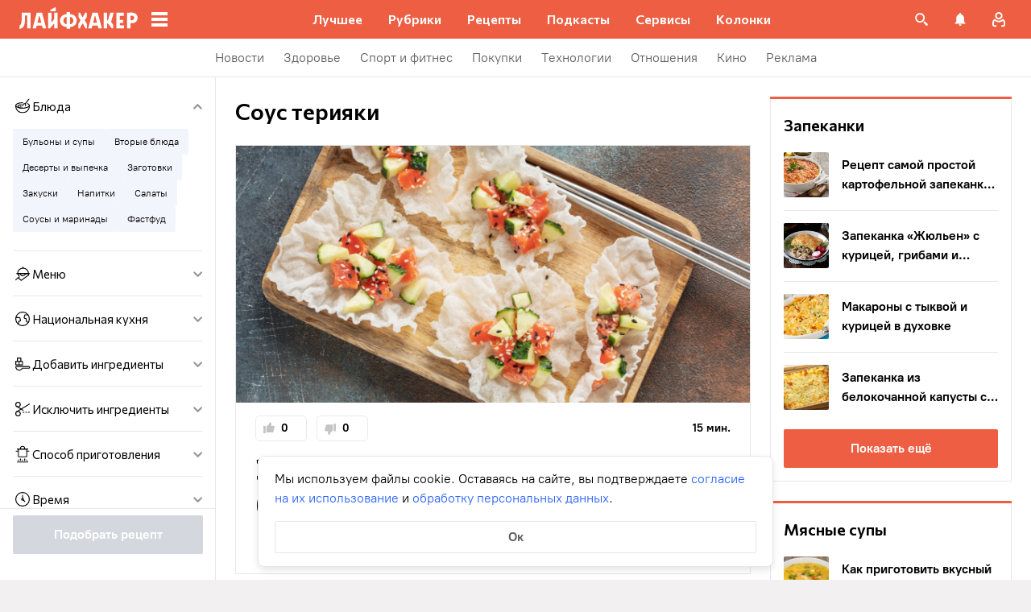

--- FILE ---
content_type: text/html; charset=utf-8
request_url: https://lifehacker.ru/recipes/ingredient/sous-teriyaki/
body_size: 83027
content:
<!DOCTYPE html><html  lang="ru-RU" data-version="7.5.9"><head><meta charset="utf-8">
<meta name="viewport" content="width=device-width, initial-scale=1">
<title>Что приготовить с соусом терияки: рецепты для тех, кто любит вкусно поесть — Лайфхакер</title>
<script src="https://yandex.ru/ads/system/context.js" crossorigin="anonymous" async></script>
<script src="https://yandex.ru/ads/system/header-bidding.js" async></script>
<style>@font-face{ascent-override:92%;descent-override:14%;font-family:Commissioner Fallback;size-adjust:102%;src:local("Trebuchet MS")}@font-face{font-display:swap;font-family:Commissioner;font-style:normal;font-weight:400;src:url(/_nuxt/commissioner-cyrillic-ext-DkishM3g.woff2) format("woff2");unicode-range:u+0460-052f,u+1c80-1c8a,u+20b4,u+2de0-2dff,u+a640-a69f,u+fe2e-fe2f}@font-face{font-display:swap;font-family:Commissioner;font-style:normal;font-weight:400;src:url(/_nuxt/commissioner-cyrillic-CXRMZCSJ.woff2) format("woff2");unicode-range:u+0301,u+0400-045f,u+0490-0491,u+04b0-04b1,u+2116}@font-face{font-display:swap;font-family:Commissioner;font-style:normal;font-weight:400;src:url(/_nuxt/commissioner-latin-ext-DHU98tzF.woff2) format("woff2");unicode-range:u+0100-02ba,u+02bd-02c5,u+02c7-02cc,u+02ce-02d7,u+02dd-02ff,u+0304,u+0308,u+0329,u+1d00-1dbf,u+1e00-1e9f,u+1ef2-1eff,u+2020,u+20a0-20ab,u+20ad-20c0,u+2113,u+2c60-2c7f,u+a720-a7ff}@font-face{font-display:swap;font-family:Commissioner;font-style:normal;font-weight:400;src:url(/_nuxt/commissioner-latin-BQgS9_UG.woff2) format("woff2");unicode-range:u+00??,u+0131,u+0152-0153,u+02bb-02bc,u+02c6,u+02da,u+02dc,u+0304,u+0308,u+0329,u+2000-206f,u+20ac,u+2122,u+2191,u+2193,u+2212,u+2215,u+feff,u+fffd}@font-face{font-display:swap;font-family:Commissioner;font-style:normal;font-weight:600;src:url(/_nuxt/commissioner-cyrillic-ext-DkishM3g.woff2) format("woff2");unicode-range:u+0460-052f,u+1c80-1c8a,u+20b4,u+2de0-2dff,u+a640-a69f,u+fe2e-fe2f}@font-face{font-display:swap;font-family:Commissioner;font-style:normal;font-weight:600;src:url(/_nuxt/commissioner-cyrillic-CXRMZCSJ.woff2) format("woff2");unicode-range:u+0301,u+0400-045f,u+0490-0491,u+04b0-04b1,u+2116}@font-face{font-display:swap;font-family:Commissioner;font-style:normal;font-weight:600;src:url(/_nuxt/commissioner-latin-ext-DHU98tzF.woff2) format("woff2");unicode-range:u+0100-02ba,u+02bd-02c5,u+02c7-02cc,u+02ce-02d7,u+02dd-02ff,u+0304,u+0308,u+0329,u+1d00-1dbf,u+1e00-1e9f,u+1ef2-1eff,u+2020,u+20a0-20ab,u+20ad-20c0,u+2113,u+2c60-2c7f,u+a720-a7ff}@font-face{font-display:swap;font-family:Commissioner;font-style:normal;font-weight:600;src:url(/_nuxt/commissioner-latin-BQgS9_UG.woff2) format("woff2");unicode-range:u+00??,u+0131,u+0152-0153,u+02bb-02bc,u+02c6,u+02da,u+02dc,u+0304,u+0308,u+0329,u+2000-206f,u+20ac,u+2122,u+2191,u+2193,u+2212,u+2215,u+feff,u+fffd}@font-face{ascent-override:90%;descent-override:20%;font-family:PT Root Fallback;size-adjust:99%;src:local("Arial")}@font-face{font-display:swap;font-family:PT Root;font-style:normal;font-weight:700;src:url(/_nuxt/pt-root-bold-cyrillic-ext-DvRWtDjP.woff2) format("woff2");unicode-range:u+0460-052f,u+1c80-1c8a,u+20b4,u+2de0-2dff,u+a640-a69f,u+fe2e-fe2f}@font-face{font-display:swap;font-family:PT Root;font-style:normal;font-weight:700;src:url(/_nuxt/pt-root-bold-cyrillic-BLhMUhD6.woff2) format("woff2");unicode-range:u+0301,u+0400-045f,u+0490-0491,u+04b0-04b1,u+2116}@font-face{font-display:swap;font-family:PT Root;font-style:normal;font-weight:700;src:url(/_nuxt/pt-root-bold-latin-ext-CNk3-nEk.woff2) format("woff2");unicode-range:u+0100-02ba,u+02bd-02c5,u+02c7-02cc,u+02ce-02d7,u+02dd-02ff,u+0304,u+0308,u+0329,u+1d00-1dbf,u+1e00-1e9f,u+1ef2-1eff,u+2020,u+20a0-20ab,u+20ad-20c0,u+2113,u+2c60-2c7f,u+a720-a7ff}@font-face{font-display:swap;font-family:PT Root;font-style:normal;font-weight:700;src:url(/_nuxt/pt-root-bold-latin-CIvPDHA6.woff2) format("woff2");unicode-range:u+00??,u+0131,u+0152-0153,u+02bb-02bc,u+02c6,u+02da,u+02dc,u+0304,u+0308,u+0329,u+2000-206f,u+20ac,u+2122,u+2191,u+2193,u+2212,u+2215,u+feff,u+fffd}@font-face{font-display:swap;font-family:PT Root;font-style:normal;font-weight:light;src:url(/_nuxt/pt-root-light-cyrillic-ext-DZg1-2W2.woff2) format("woff2");unicode-range:u+0460-052f,u+1c80-1c8a,u+20b4,u+2de0-2dff,u+a640-a69f,u+fe2e-fe2f}@font-face{font-display:swap;font-family:PT Root;font-style:normal;font-weight:light;src:url(/_nuxt/pt-root-light-cyrillic-C71uOQkK.woff2) format("woff2");unicode-range:u+0301,u+0400-045f,u+0490-0491,u+04b0-04b1,u+2116}@font-face{font-display:swap;font-family:PT Root;font-style:normal;font-weight:light;src:url(/_nuxt/pt-root-light-latin-ext-73rX_KCB.woff2) format("woff2");unicode-range:u+0100-02ba,u+02bd-02c5,u+02c7-02cc,u+02ce-02d7,u+02dd-02ff,u+0304,u+0308,u+0329,u+1d00-1dbf,u+1e00-1e9f,u+1ef2-1eff,u+2020,u+20a0-20ab,u+20ad-20c0,u+2113,u+2c60-2c7f,u+a720-a7ff}@font-face{font-display:swap;font-family:PT Root;font-style:normal;font-weight:light;src:url(/_nuxt/pt-root-light-latin-D6lfDLeH.woff2) format("woff2");unicode-range:u+00??,u+0131,u+0152-0153,u+02bb-02bc,u+02c6,u+02da,u+02dc,u+0304,u+0308,u+0329,u+2000-206f,u+20ac,u+2122,u+2191,u+2193,u+2212,u+2215,u+feff,u+fffd}@font-face{font-display:swap;font-family:PT Root;font-style:normal;font-weight:medium;src:url(/_nuxt/pt-root-medium-cyrillic-ext-3S4moe3W.woff2) format("woff2");unicode-range:u+0460-052f,u+1c80-1c8a,u+20b4,u+2de0-2dff,u+a640-a69f,u+fe2e-fe2f}@font-face{font-display:swap;font-family:PT Root;font-style:normal;font-weight:medium;src:url(/_nuxt/pt-root-medium-cyrillic-hWK9t7mk.woff2) format("woff2");unicode-range:u+0301,u+0400-045f,u+0490-0491,u+04b0-04b1,u+2116}@font-face{font-display:swap;font-family:PT Root;font-style:normal;font-weight:medium;src:url(/_nuxt/pt-root-medium-latin-ext-tvU4uSyG.woff2) format("woff2");unicode-range:u+0100-02ba,u+02bd-02c5,u+02c7-02cc,u+02ce-02d7,u+02dd-02ff,u+0304,u+0308,u+0329,u+1d00-1dbf,u+1e00-1e9f,u+1ef2-1eff,u+2020,u+20a0-20ab,u+20ad-20c0,u+2113,u+2c60-2c7f,u+a720-a7ff}@font-face{font-display:swap;font-family:PT Root;font-style:normal;font-weight:medium;src:url(/_nuxt/pt-root-medium-latin-D6B0UbJY.woff2) format("woff2");unicode-range:u+00??,u+0131,u+0152-0153,u+02bb-02bc,u+02c6,u+02da,u+02dc,u+0304,u+0308,u+0329,u+2000-206f,u+20ac,u+2122,u+2191,u+2193,u+2212,u+2215,u+feff,u+fffd}@font-face{font-display:swap;font-family:PT Root;font-style:normal;font-weight:regular;src:url(/_nuxt/pt-root-regular-cyrillic-ext-CX5iPA94.woff2) format("woff2");unicode-range:u+0460-052f,u+1c80-1c8a,u+20b4,u+2de0-2dff,u+a640-a69f,u+fe2e-fe2f}@font-face{font-display:swap;font-family:PT Root;font-style:normal;font-weight:regular;src:url(/_nuxt/pt-root-regular-cyrillic-7AtP7voP.woff2) format("woff2");unicode-range:u+0301,u+0400-045f,u+0490-0491,u+04b0-04b1,u+2116}@font-face{font-display:swap;font-family:PT Root;font-style:normal;font-weight:regular;src:url(/_nuxt/pt-root-regular-latin-ext-BJ6GUxYM.woff2) format("woff2");unicode-range:u+0100-02ba,u+02bd-02c5,u+02c7-02cc,u+02ce-02d7,u+02dd-02ff,u+0304,u+0308,u+0329,u+1d00-1dbf,u+1e00-1e9f,u+1ef2-1eff,u+2020,u+20a0-20ab,u+20ad-20c0,u+2113,u+2c60-2c7f,u+a720-a7ff}@font-face{font-display:swap;font-family:PT Root;font-style:normal;font-weight:regular;src:url(/_nuxt/pt-root-regular-latin-DxPKeczv.woff2) format("woff2");unicode-range:u+00??,u+0131,u+0152-0153,u+02bb-02bc,u+02c6,u+02da,u+02dc,u+0304,u+0308,u+0329,u+2000-206f,u+20ac,u+2122,u+2191,u+2193,u+2212,u+2215,u+feff,u+fffd}@font-face{font-display:swap;font-family:Menlo;src:url(/_nuxt/menlo-gKnuSF0x.woff2) format("woff2")}body{background:#f2f0f0;font-family:PT Root,PT Root Fallback,Arial,sans-serif;font-feature-settings:"kern" 0}.amp-body{background:var(--background-color,#fbf8f8)}*{box-sizing:border-box;margin:0;padding:0}:focus{outline:none}*{-webkit-tap-highlight-color:transparent}[data-focus-visible]{outline:1px auto -webkit-focus-ring-color}img{max-width:100%}</style>
<style>.error-icon__image[data-v-46a72a3b]{display:block;width:100%}</style>
<style>.modal-fade-enter-active,.modal-fade-leave-active{opacity:0}.error-ok-button{background:#ed5e42;border:none;border-radius:2px;color:#fff;cursor:pointer;font-family:PT Root,PT Root Fallback,Arial,sans-serif;font-size:16px;font-weight:700;line-height:24px;padding:8px;width:100%}@media (hover:hover){.error-ok-button:hover{background:#d44b3f}}</style>
<style>.modal-fade-enter-active,.modal-fade-leave-active{opacity:0}.error-modal{align-items:center;display:flex;justify-content:center;margin:auto}.error-modal__container{background:#fff;border-radius:8px;max-width:320px;padding:40px 24px 24px;position:relative}.error-modal__icon{margin-bottom:24px;margin-left:auto;margin-right:auto;max-width:164px}.error-modal__content{font-family:PT Root,PT Root Fallback,Arial,sans-serif;font-size:16px;line-height:24px}.error-modal__button{margin-top:24px}</style>
<style>.comments-limit-error-modal__text{text-align:center}</style>
<style>.modal-fade-enter-active[data-v-54d97642],.modal-fade-leave-active[data-v-54d97642]{opacity:0}@keyframes action-sheet-54d97642{0%{transform:translateY(100%)}to{transform:translateY(0)}}.action-sheet[data-v-54d97642]{align-content:flex-end;align-items:flex-end;display:flex;width:100vw}.action-sheet__container[data-v-54d97642]{animation-delay:.3s;animation-duration:.3s;animation-name:action-sheet-54d97642;animation-timing-function:linear;background:#fff;border-radius:12px 12px 0 0;position:relative;width:100%}.action-sheet__header[data-v-54d97642]{height:48px;width:100%}.action-sheet__header[data-v-54d97642]:before{background:#e7e7e7;border-radius:2px;content:"";height:4px;left:0;margin:0 auto;position:absolute;right:0;top:22px;width:36px}</style>
<style>.modal-fade-enter-active[data-v-2374b151],.modal-fade-leave-active[data-v-2374b151]{opacity:0}.error-action-sheet__container[data-v-2374b151]{padding:16px}.error-action-sheet__icon[data-v-2374b151]{margin-bottom:24px;margin-left:auto;margin-right:auto;max-width:164px}.error-action-sheet__content[data-v-2374b151]{font-family:PT Root,PT Root Fallback,Arial,sans-serif;font-size:16px;line-height:24px;margin-bottom:24px}.error-action-sheet__button[data-v-2374b151]{width:100%}</style>
<style>.comments-limit-error-action-sheet__text{text-align:center}</style>
<style>:root{--main-color:#ed5e42;--main-color-2:#2962f9;--preview-header-color:#a0270f;--hover-color:#d44b3f;--hover-color-2:#264eb1;--bg-color-substrate:#fbf8f8;--bg-color-substrate-2:#f3f5fc;--bg-color-substrate-3:#f3f5fc;--disabled-color:#d4d7de}</style>
<style>@charset "UTF-8";.single-article__post-content{overflow-wrap:break-word}.single-article__post-content ol,.single-article__post-content ul{list-style:none;margin-bottom:12px}@media (min-width:768px){.single-article__post-content ol,.single-article__post-content ul{margin-bottom:16px}}.single-article__post-content ol li,.single-article__post-content ul li{position:relative}.single-article__post-content ol li:before,.single-article__post-content ul li:before{display:inline-block;margin-right:8px}.single-article__post-content ol li:not(:last-child),.single-article__post-content ul li:not(:last-child){margin-bottom:8px}.single-article__post-content ol li ul,.single-article__post-content ol li>ol,.single-article__post-content ul li ul,.single-article__post-content ul li>ol{margin-top:8px}.single-article__post-content ol{counter-reset:section}.single-article__post-content ol>li:before{content:counter(section) ".";counter-increment:section}.single-article__post-content ol>li:nth-child(-n+10):before{min-width:15px}@media (min-width:768px){.single-article__post-content ol>li:nth-child(-n+10):before{min-width:17px}}.single-article__post-content ol>li:nth-child(-n+10) ol,.single-article__post-content ol>li:nth-child(-n+10) ul{margin-left:20px}@media (min-width:768px){.single-article__post-content ol>li:nth-child(-n+10) ol,.single-article__post-content ol>li:nth-child(-n+10) ul{margin-left:24px}}.single-article__post-content ol>li:nth-child(n+10):before{min-width:24px}@media (min-width:768px){.single-article__post-content ol>li:nth-child(n+10):before{min-width:28px}}.single-article__post-content ol>li:nth-child(n+10) ol,.single-article__post-content ol>li:nth-child(n+10) ul{margin-left:30px}@media (min-width:768px){.single-article__post-content ol>li:nth-child(n+10) ol,.single-article__post-content ol>li:nth-child(n+10) ul{margin-left:34px}}.single-article__post-content ul>li:before{content:"∙";min-width:6px}@media (min-width:768px){.single-article__post-content ul>li:before{min-width:8px}}.single-article__post-content ul ol,.single-article__post-content ul>li>ul{margin-left:12px}@media (min-width:768px){.single-article__post-content ul ol,.single-article__post-content ul>li>ul{margin-left:16px}}.single-article__post-content ul>li>ul>li:before{content:"-"}.single-article__post-content ul>li:nth-child(-n+10) ol,.single-article__post-content ul>li:nth-child(-n+10) ul{margin-left:12px}@media (min-width:768px){.single-article__post-content ul>li:nth-child(-n+10) ol,.single-article__post-content ul>li:nth-child(-n+10) ul{margin-left:16px}}.single-article__post-content ul>li:nth-child(n+10) ol,.single-article__post-content ul>li:nth-child(n+10) ul{margin-left:12px}@media (min-width:768px){.single-article__post-content ul>li:nth-child(n+10) ol,.single-article__post-content ul>li:nth-child(n+10) ul{margin-left:16px}}.single-article__post-content a.lh-link,.single-article__post-content a:not([class]):not([data-rel*=lightbox]){border-bottom:2px solid transparent;color:var(--main-color-2);text-decoration:none}.single-article__post-content a.lh-link:visited,.single-article__post-content a:not([class]):not([data-rel*=lightbox]):visited{color:#7142d6}.single-article__post-content hr{border:1px solid #e7e7e7}.single-article__post-content hr:first-child{margin-bottom:24px}.single-article__post-content hr:not(:last-child):not(:first-child){margin:24px 0}.single-article__post-content hr:last-child{margin-top:24px}.single-article__post-content>*{position:relative}.template-promo .single-article__post-content{margin-bottom:32px}.single-article__post-content .single-article__post-content{padding:0}.single-article__post-content a[name]:not([href]){position:relative;top:-50px;visibility:hidden}.single-article__post-content>p:not(:last-child){margin-bottom:12px}.single-article__post-content>p:not(:last-child)+ol,.single-article__post-content>p:not(:last-child)+ul{margin-top:-4px}.single-article__post-content>p:empty{margin:0}.single-article__post-content>p>img[class*=wp-image]{display:block;margin-bottom:24px;margin-top:24px}.single-article__post-content .image-with-description{margin-bottom:24px}.single-article__post-content .image-with-description figure{margin-bottom:8px}.single-article__post-content .image-with-description p{color:#000;font-family:PT Root,PT Root Fallback,Arial,sans-serif;font-size:14px;font-weight:400;line-height:20px}.single-article__post-content figure,.single-article__post-content iframe{max-width:100%}.single-article__post-content .mobile-border-wrapper{background-color:#eee;line-height:0;margin-bottom:24px;padding:12px 16px;width:100%}.single-article__post-content .mobile-border-wrapper>img{width:288px}@media (min-width:768px){.single-article__post-content .mobile-border-wrapper>img{width:252px}}.single-article__post-content img{height:auto;max-width:100%;width:100%}.single-article__post-content img.mobile-border{background-color:#eee;padding:0}.single-article__post-content img[class*=wp-image-].size-full:not(.mobile-border){width:100%}.single-article__post-content img[class*=wp-image-].alignleft{display:block;margin-left:0;margin-right:auto}.single-article__post-content img[class*=wp-image-].alignright{display:block;margin-left:auto;margin-right:0}.single-article__post-content img[class*=wp-image-].aligncenter{display:block;margin:0 auto;text-align:center}.single-article__post-content .regular-border{border:1px solid #e7e7e7}.single-article__post-content .core-html,.single-article__post-content figure{margin:24px 0}.single-article__post-content .wp-element-caption,.single-article__post-content figcaption{color:#5c5c5c;font-family:PT Root,PT Root Fallback,Arial,sans-serif;font-size:12px;font-weight:400;line-height:18px}.single-article__post-content .wp-element-caption.wp-caption-text a,.single-article__post-content figcaption.wp-caption-text a{color:#5c5c5c;font-family:PT Root,PT Root Fallback,Arial,sans-serif;font-size:12px;font-weight:400;line-height:18px;text-decoration:none}.single-article__post-content .wp-element-caption.wp-caption-text a:not(.without-base-styles),.single-article__post-content .wp-element-caption.wp-caption-text a:not(.without-base-styles):visited,.single-article__post-content .wp-element-caption.wp-caption-text a:not([class]):not([data-rel*=lightbox]),.single-article__post-content .wp-element-caption.wp-caption-text a:not([class]):not([data-rel*=lightbox]):visited,.single-article__post-content .wp-element-caption.wp-caption-text a:not([class]):not([data-rel*=whitebox]),.single-article__post-content .wp-element-caption.wp-caption-text a:not([class]):not([data-rel*=whitebox]):visited,.single-article__post-content figcaption.wp-caption-text a:not(.without-base-styles),.single-article__post-content figcaption.wp-caption-text a:not(.without-base-styles):visited,.single-article__post-content figcaption.wp-caption-text a:not([class]):not([data-rel*=lightbox]),.single-article__post-content figcaption.wp-caption-text a:not([class]):not([data-rel*=lightbox]):visited,.single-article__post-content figcaption.wp-caption-text a:not([class]):not([data-rel*=whitebox]),.single-article__post-content figcaption.wp-caption-text a:not([class]):not([data-rel*=whitebox]):visited{color:#5c5c5c;font-family:PT Root,PT Root Fallback,Arial,sans-serif;font-size:12px;font-weight:400;line-height:18px}.single-article__post-content .viqeo-slot{margin:24px 0}.single-article__post-content .sp-body>h3,.single-article__post-content .sp-body>h4,.single-article__post-content .sp-body>h5,.single-article__post-content .sp-body>h6,.single-article__post-content>h3,.single-article__post-content>h4,.single-article__post-content>h5,.single-article__post-content>h6{margin-top:24px}.single-article__post-content .sp-body>h2,.single-article__post-content .sp-body>h3,.single-article__post-content .sp-body>h4,.single-article__post-content .sp-body>h5,.single-article__post-content .sp-body>h6,.single-article__post-content>h2,.single-article__post-content>h3,.single-article__post-content>h4,.single-article__post-content>h5,.single-article__post-content>h6{font-family:Commissioner,Commissioner Fallback,Trebuchet MS,sans-serif;font-weight:700}.single-article__post-content .sp-body>h2,.single-article__post-content>h2{margin-bottom:12px}.single-article__post-content .sp-body>h3,.single-article__post-content .sp-body>h4,.single-article__post-content .sp-body>h5,.single-article__post-content .sp-body>h6,.single-article__post-content>h3,.single-article__post-content>h4,.single-article__post-content>h5,.single-article__post-content>h6{margin-bottom:8px}.single-article__post-content .sp-body>h1,.single-article__post-content>h1{color:#000;font-family:Commissioner,Commissioner Fallback,Trebuchet MS,sans-serif;font-size:28px;font-weight:600;line-height:36px}.single-article__post-content .sp-body>h2,.single-article__post-content>h2{color:#000;font-family:Commissioner,Commissioner Fallback,Trebuchet MS,sans-serif;font-size:26px;font-weight:600;line-height:34px}.single-article__post-content .sp-body>h3,.single-article__post-content>h3{color:#000;font-family:Commissioner,Commissioner Fallback,Trebuchet MS,sans-serif;font-size:22px;font-weight:600;line-height:30px}.single-article__post-content .sp-body>h4,.single-article__post-content>h4{color:#000;font-family:Commissioner,Commissioner Fallback,Trebuchet MS,sans-serif;font-size:18px;font-weight:600;line-height:26px}.single-article__post-content .sp-body>h5,.single-article__post-content>h5{font-size:14px}.single-article__post-content .sp-body>h6,.single-article__post-content>h6{font-size:12px}.single-article__post-content .lightgrey-box{background:#f3f5fc;border:1px solid #e1eafd;margin:24px -16px;padding:24px}@media (min-width:768px){.single-article__post-content .lightgrey-box{margin:24px 0}}@media (min-width:1024px){.single-article__post-content .lightgrey-box{margin:24px -24px}}.single-article__post-content amp-iframe,.single-article__post-content amp-viqeo-player{margin:24px 0}.single-article__post-content iframe{border:none;min-width:100%;width:100%}.single-article__post-content .siema-caption a{text-decoration:none}.single-article__post-content .siema-caption a,.single-article__post-content .siema-caption a:not(.without-base-styles),.single-article__post-content .siema-caption a:not(.without-base-styles):visited,.single-article__post-content .siema-caption a:not([class]):not([data-rel*=lightbox]),.single-article__post-content .siema-caption a:not([class]):not([data-rel*=lightbox]):visited,.single-article__post-content .siema-caption a:not([class]):not([data-rel*=whitebox]),.single-article__post-content .siema-caption a:not([class]):not([data-rel*=whitebox]):visited{color:#5c5c5c;font-family:PT Root,PT Root Fallback,Arial,sans-serif;font-size:12px;font-weight:400;line-height:18px}.single-article__post-content h2~iframe,.single-article__post-content h2~p>iframe{margin-top:0}.single-article__post-content p+p>iframe{margin-bottom:8px;margin-top:8px}.single-article__post-content p>iframe{margin-bottom:8px;margin-top:24px}.custom-button-amp{background:var(--main-color);border:0;border-radius:2px;color:#000;color:#fff;font-family:PT Root,PT Root Fallback,Arial,sans-serif;font-size:16px;font-weight:700;line-height:24px;text-align:center;width:100%}.custom-button-amp:disabled{background-color:#d4d7de;cursor:default}.image__link{border:none;width:100%}.image__link amp-img{margin:0 auto}.single-article__post-content{color:#000;font-family:PT Root,PT Root Fallback,Arial,sans-serif;font-size:16px;font-weight:400;line-height:24px}@media (min-width:768px){.single-article__post-content{font-size:18px;line-height:26px}}.single-article__post-content h1{color:#000;font-family:Commissioner,Commissioner Fallback,Trebuchet MS,sans-serif;font-size:28px;font-weight:600;line-height:36px}@media (min-width:768px){.single-article__post-content h1{font-size:36px;line-height:44px}}.single-article__post-content h2{color:#000;font-family:Commissioner,Commissioner Fallback,Trebuchet MS,sans-serif;font-size:26px;font-weight:600;line-height:34px}@media (min-width:768px){.single-article__post-content h2{font-size:28px;line-height:36px}}.single-article__post-content h3{color:#000;font-family:Commissioner,Commissioner Fallback,Trebuchet MS,sans-serif;font-size:22px;font-weight:600;line-height:30px}@media (min-width:768px){.single-article__post-content h3{font-size:24px;line-height:32px}}.single-article__post-content h4{color:#000;font-family:Commissioner,Commissioner Fallback,Trebuchet MS,sans-serif;font-size:18px;font-weight:600;line-height:26px}@media (min-width:768px){.single-article__post-content h4{font-size:20px;line-height:28px}.template-promo .single-article__post-content{margin-bottom:40px}}.add-margin-bottom .above-comments-widgets__container .single-article__post-content iframe{margin-bottom:0}.above-comments-widgets__container .single-article__post-content .html-widget__title~iframe,.above-comments-widgets__container .single-article__post-content h2~iframe{margin-top:0}.single-article__post-content .mobile-border-wrapper{align-items:center;display:inline-flex;flex-wrap:wrap;justify-content:center}@media (min-width:768px){.single-article__post-content .mobile-border-wrapper{flex-wrap:nowrap;padding:16px}.single-article__post-content .sp-body>h2,.single-article__post-content>h2{margin-top:40px}}.single-article__post-content .viqeo-embed{margin-bottom:12px}@media (min-width:768px){.single-article__post-content .viqeo-embed{margin-bottom:16px}}.single-article__post-content .tiktok-embed{min-width:288px!important}@media (min-width:768px){.template-broadside .single-article__post-content.single-article__content-container iframe[id*=quiz]{left:calc(var(--vw)*100/2*-1 - -296px)!important;margin-right:calc(var(--vw)*100/2*-1 - -296px)!important;max-width:calc(var(--vw)*100)!important;position:relative!important;width:calc(var(--vw)*100)!important}}@media (min-width:1024px){.template-broadside .single-article__post-content.single-article__content-container iframe[id*=quiz]{left:calc(var(--vw)*100/2*-1 - -366px)!important;margin-right:calc(var(--vw)*100/2*-1 - -366px)!important}}.single-article__post-content figure:not([class*=stk-]){max-width:100%!important;width:100%!important}.single-article__post-content figure:not([class*=stk-]) .size-full{width:100%}.single-article__post-content figure:not([class*=stk-]) .mobile-border-wrapper{margin-bottom:8px}.single-article__post-content figure:not([class*=stk-]) a:not([class]){border-bottom:none}.single-article__post-content figure:not([class*=stk-]).aligncenter .image__link{display:flex;justify-content:center}.single-article__post-content figure:not([class*=stk-]).alignleft .image__link{display:flex;justify-content:left}.single-article__post-content figure:not([class*=stk-]).alignright .image__link{display:flex;justify-content:right}.single-article__post-content .instagram-media,.single-article__post-content .twitter-tweet{margin-bottom:24px!important;margin-top:24px!important}.single-article__post-content iframe[id^=iFrameResizer],.single-article__post-content iframe[id^=vkwidget]{margin-bottom:24px;margin-top:24px}.add-margin-bottom .single-article__post-content iframe[id^=iFrameResizer]{margin-bottom:0}.single-article__post-content pre{white-space:pre-wrap}@media (min-width:768px){.speech-author{align-items:stretch;flex-direction:row}.speech-author .portrait-author{align-self:flex-start;margin-bottom:0;margin-right:16px}}.speech-author .portrait-author img{height:100%;-o-object-fit:cover;object-fit:cover;-o-object-position:center;object-position:center;width:100%}@media (min-width:768px){.speech-author .description-author{padding-top:8px}.speech-author .name-author{align-self:flex-start;text-align:left}.speech-author .about-author{color:#000;flex-grow:1;font-family:PT Root,PT Root Fallback,Arial,sans-serif;font-size:16px;font-weight:700;font-weight:500;line-height:24px}.speech-author .about-author:empty{flex-grow:0;margin-top:4px}.speech-wrapper{display:grid;grid-template-areas:"portrait name" "portrait about" "speech   speech";grid-template-columns:min-content 1fr;grid-template-rows:auto;padding:24px 16px 32px}.speech-wrapper .portrait-author{align-self:flex-start;grid-area:portrait;margin-right:16px}.speech-wrapper .name-author{align-self:end;grid-area:name;text-align:left}.speech-wrapper .about{color:#000;font-family:PT Root,PT Root Fallback,Arial,sans-serif;font-size:16px;font-weight:700;font-weight:400;grid-area:about;line-height:24px}.speech-wrapper .speech{grid-area:speech}.speech-wrapper .speech>p:not(:last-child){margin-bottom:12px}.speech-simple{padding:24px 16px 32px}.promo-block__container{padding-left:24px;padding-right:24px}}.promo-block__header{display:flex;justify-content:space-between}.promo-block__ads{flex-grow:1}.promo-block__logo-wrapper{display:flex;overflow:hidden}@media (hover:hover){.promo-block__button:hover:before{opacity:1}}code{background:#f3f5fc;border-radius:4px;-webkit-box-decoration-break:clone;box-decoration-break:clone;box-shadow:4px 0 #f3f5fc,-4px 0 #f3f5fc;color:#000;display:block;font-family:Menlo,monospace;font-size:16px;font-weight:400;line-height:24px;margin:24px 4px;padding:2.5px 0;word-break:break-word}@media (min-width:768px){code{font-size:18px;line-height:26px}}iframe[src*=quiz]{border:none;box-shadow:none;box-sizing:content-box;margin-top:-50px;outline:none;overflow:hidden;padding-top:50px;width:100%}.html-widget__title{color:#000;font-family:Commissioner,Commissioner Fallback,Trebuchet MS,sans-serif;font-size:26px;font-weight:600;line-height:34px;margin-bottom:16px;margin-top:24px}@media (min-width:768px){.html-widget__title{font-size:28px;line-height:36px}}html.no-scroll{overflow:hidden;overscroll-behavior:none;touch-action:none}@view-transition{navigation:auto}.modal-fade-enter-active,.modal-fade-leave-active{opacity:0}:root{--main-color:#ed5e42;--main-color-2:#2962f9;--preview-header-color:#a0270f;--hover-color:#d44b3f;--hover-color-2:#264eb1;--bg-color-substrate:#fbf8f8;--bg-color-substrate-2:#f3f5fc;--bg-color-substrate-3:#f3f5fc;--disabled-color:#d4d7de}.wpappbox{display:none}.ub-sticky-side-right{pointer-events:none}#credential_picker_iframe{z-index:9999999999!important}body.one-level-menu>.adfox-banner-background{top:0!important}.test-pixel,.test-pixel-observer{font-size:0;height:1px;opacity:0;position:absolute;width:1px}</style>
<style>.recipes__container[data-v-5ac560f1]{width:640px}@media (min-width:768px){.recipes__container_error[data-v-5ac560f1]{margin-bottom:24px}}.filters__paranja[data-v-5ac560f1]{background-color:#000;bottom:0;left:0;opacity:.8;position:fixed;right:0;top:0;transition:opacity .4s linear;width:100%;z-index:98}@media (min-width:1024px){.filters__paranja[data-v-5ac560f1]{display:none}}.filters__paranja-enter[data-v-5ac560f1],.filters__paranja-leave-to[data-v-5ac560f1]{opacity:0!important}.filters__paranja-enter-to[data-v-5ac560f1]{opacity:.75!important}.recipes-layout[data-v-5ac560f1]{background:#e5e5e5;display:flex;flex-direction:column;min-height:100vh}.recipes-layout__shutter[data-v-5ac560f1]{height:48px;left:0;position:absolute;top:0;touch-action:none;width:100%}@media (min-width:1024px){.recipes-layout__shutter[data-v-5ac560f1]{display:none}}.recipes-layout__main[data-v-5ac560f1]{margin-top:16px;order:2}@media (min-width:768px){.recipes-layout__main[data-v-5ac560f1]{margin-top:24px}}.recipes-layout__branding[data-v-5ac560f1]{display:none}.recipes-layout__content[data-v-5ac560f1]{background:#fff;display:flex;flex:1;justify-content:center;margin-left:auto;margin-right:auto;width:100%;z-index:3}@media (min-width:1280px){.recipes-layout__content[data-v-5ac560f1]{justify-content:space-between;max-width:1280px}}.recipes-layout__content--up[data-v-5ac560f1]{z-index:13}.recipes-layout__filter-wrapper[data-v-5ac560f1]{bottom:0;display:flex;left:0;margin-top:80px;order:1;position:fixed;right:0;top:0;transform:translateY(150%);transition:transform 25ms linear;width:100%;will-change:transform;z-index:99}@media (min-width:768px){.recipes-layout__filter-wrapper[data-v-5ac560f1]{margin-right:0}}@media (min-width:1024px){.recipes-layout__filter-wrapper[data-v-5ac560f1]{align-self:flex-start;background:transparent;border-right:1px solid #e7e7e7;flex:1 0 260px;height:100vh;margin-right:24px;margin-top:unset;max-width:268px;min-width:268px;padding-bottom:24px;position:sticky;top:48px;transform:translateY(0);z-index:2}}@media (min-width:1280px){.recipes-layout__filter-wrapper[data-v-5ac560f1]{margin-right:0}}.recipes-layout__filter-wrapper_open[data-v-5ac560f1]{transform:translateY(0)}@media (min-width:1024px){.recipes-layout__filter-wrapper_open[data-v-5ac560f1]{transform:translateY(0)}}.recipes-layout__filter-wrapper-inner[data-v-5ac560f1]{background-color:#fff;border-radius:12px 12px 0 0;padding-top:48px;position:relative;width:100%}.recipes-layout__filter-wrapper-inner[data-v-5ac560f1]:before{background-color:#e7e7e7;border-radius:4px;content:"";height:4px;left:calc(50% - 18px);position:absolute;top:23px;width:36px}@media (min-width:1024px){.recipes-layout__filter-wrapper-inner[data-v-5ac560f1]{background-color:unset;border-radius:unset;height:unset;padding-top:0}.recipes-layout__filter-wrapper-inner[data-v-5ac560f1]:after,.recipes-layout__filter-wrapper-inner[data-v-5ac560f1]:before{display:none}}.recipes-layout__right-sidebar[data-v-5ac560f1]{display:none;order:3}@media (min-width:1280px){.recipes-layout__right-sidebar[data-v-5ac560f1]{display:block;margin-right:24px;margin-top:24px;width:300px}}.recipes-layout__right-sidebar-widget-list[data-v-5ac560f1]{height:100%}.recipes-layout__filter-button[data-v-5ac560f1]{bottom:16px;position:fixed;right:16px;z-index:10}@media (min-width:1024px){.recipes-layout__filter-button[data-v-5ac560f1]{display:none}}@media print{.recipes-layout__filter-button[data-v-5ac560f1]{display:none}}.recipes-layout__filter-button--smart-banner[data-v-5ac560f1]{bottom:100px}@media print{.recipes-layout[data-v-5ac560f1]>:not(.recipes-layout__content),.recipes-layout__filter-wrapper[data-v-5ac560f1],.recipes-layout__right-sidebar[data-v-5ac560f1]{display:none}.recipes-layout__content[data-v-5ac560f1]{background:none;max-width:unset}}</style>
<style>.widgets-renderer .widget-between-posts.add-margin-bottom .lightgrey-box{margin:24px -16px 0}.other-content__main .widgets-renderer{max-width:100vw}@media (min-width:768px){.other-content__main .widgets-renderer{max-width:640px;min-width:100%}}.other-content__main .widgets-renderer h2,.other-content__main .widgets-renderer h3,.other-content__main .widgets-renderer h4,.other-content__main .widgets-renderer h5,.other-content__main .widgets-renderer h6{margin-top:24px}.other-content__main .widgets-renderer *~h2:not(.lh-middle-article-card__title){margin-top:32px}@media (min-width:768px){.other-content__main .widgets-renderer *~h2:not(.lh-middle-article-card__title){margin-top:40px}}.other-content__main .widgets-renderer *~h3:not(.lh-middle-article-card__title),.other-content__main .widgets-renderer *~h4:not(.lh-middle-article-card__title),.other-content__main .widgets-renderer *~h5:not(.lh-middle-article-card__title),.other-content__main .widgets-renderer *~h6:not(.lh-middle-article-card__title){margin-top:24px}.widgets-renderer__sticky{contain-intrinsic-height:auto 100vh;contain-intrinsic-width:auto 300px;content-visibility:auto}.other-content__right-sidebar .widgets-renderer__sticky,.recipes-layout__right-sidebar .widgets-renderer__sticky{position:sticky;top:72px}.widgets-renderer-item_parsed-html:not(:has(.lightgrey-box,.grey-box)){content-visibility:auto}.widgets-renderer-item_posts-collection{contain-intrinsic-height:auto 570px;contain-intrinsic-width:auto 100vw;content-visibility:auto}@media (min-width:768px){.widgets-renderer-item_posts-collection{contain-intrinsic-height:auto 340px;contain-intrinsic-width:auto 780px}}.widgets-renderer-item_taxonomy-posts-slider{contain-intrinsic-height:auto 330px;contain-intrinsic-width:auto 100vw;content-visibility:auto}@media (min-width:768px){.widgets-renderer-item_taxonomy-posts-slider{contain-intrinsic-width:auto 780px}}.widgets-renderer-item_recipes-list{contain-intrinsic-height:auto 480px;contain-intrinsic-width:auto 100vw;content-visibility:auto}@media (min-width:768px){.widgets-renderer-item_recipes-list{contain-intrinsic-height:auto 640px;contain-intrinsic-width:auto 640px}}.other-content__sidebar-widget{margin:0 auto}.other-content__sidebar-widget:last-child{position:sticky;top:72px}.widget-below-header{overflow:hidden}.widget-below-header .custom-html-widget{text-align:center}.add-margin-bottom{margin-bottom:24px}.homepage__widgets-above-header .add-margin-bottom,.page__widget-above-header.add-margin-bottom,.widget-below-header.add-margin-bottom,.widget-between-posts.add-margin-bottom{margin-bottom:0}.above-comments-widgets__container .widgets-renderer-item_taxonomy-posts-cards+.widgets-renderer-item_taxonomy-posts-cards,.below-comments-widgets__container .widgets-renderer-item_taxonomy-posts-cards+.widgets-renderer-item_taxonomy-posts-cards{margin-top:-24px}@media (min-width:768px){.above-comments-widgets__container .widgets-renderer-item_taxonomy-posts-cards+.widgets-renderer-item_taxonomy-posts-cards,.below-comments-widgets__container .widgets-renderer-item_taxonomy-posts-cards+.widgets-renderer-item_taxonomy-posts-cards{margin-top:-25px}.template-broadside .below-comments-widgets__container{margin:0 auto;max-width:732px;min-width:unset}}.template-two-column .below-comments-widgets__container .add-margin-bottom:last-child{margin-bottom:0}@media (min-width:1024px){.template-table-of-contents .below-comments-widgets__container .add-margin-bottom:last-child{margin-bottom:0}}.template-two-column .other-content__sidebar-widgets .add-margin-bottom:last-child{margin-bottom:0}.type-page .other-content__sidebar-widgets .add-margin-bottom:last-child{margin-bottom:24px}.other-content__sidebar-widget.set-position-fixed{position:fixed;width:300px}</style>
<style>.top-header-container[data-v-c787ebe6]{height:48px;position:sticky;top:0;z-index:999}</style>
<style>.error-boundered[data-v-2d090631]{font-family:PT Root,PT Root Fallback,Arial,sans-serif}</style>
<style>.top-header[data-v-1ff0feb9]{background:var(--main-color);height:48px;width:100%}.route-preview .top-header[data-v-1ff0feb9]{background:var(--preview-header-color)}.top-header .icon[data-v-1ff0feb9]{height:24px;width:24px}.top-header__health-title[data-v-1ff0feb9]{color:#fff;display:none;font-family:Commissioner,Commissioner Fallback,Trebuchet MS,sans-serif;font-size:11px;font-weight:500;letter-spacing:.04em;line-height:24px;margin-left:12px;margin-top:1px;position:relative;text-decoration:none;text-transform:uppercase;transform:translateZ(0);will-change:transform}@media (min-width:360px){.top-header__health-title[data-v-1ff0feb9]{display:block;font-size:11px}}@media (min-width:768px){.top-header__health-title[data-v-1ff0feb9]{font-size:12px;margin-left:16px}}.top-header__health-title[data-v-1ff0feb9]:before{background-color:#fff;content:"";height:100%;left:-6px;position:absolute;width:1px}@media (min-width:768px){.top-header__health-title[data-v-1ff0feb9]:before{left:-8px}}.top-header__notifications[data-v-1ff0feb9]{bottom:0;box-shadow:0 -8px 16px #0000000d;display:flex;height:56px;left:0;position:absolute;width:100%;z-index:1}.top-header__notifications-link[data-v-1ff0feb9]{align-items:center;color:#2962f9;display:flex;font-size:16px;font-weight:700;justify-content:center;text-decoration:none;width:100%}@media (hover:hover){.top-header__notifications-link[data-v-1ff0feb9]:hover{color:#264eb1}}.top-header__inner[data-v-1ff0feb9]{align-items:center;display:flex;height:100%;justify-content:space-between;margin:0 auto;max-width:1280px;position:relative}.top-header__icon[data-v-1ff0feb9]{height:48px;transform:translateZ(0);width:48px;will-change:transform;-webkit-tap-highlight-color:rgba(0,0,0,0)}.top-header__burger-icon[data-v-1ff0feb9]{display:none;height:24px;width:24px}@media (min-width:1024px){.top-header__burger-icon[data-v-1ff0feb9]{display:initial}}.top-header__icon-search[data-v-1ff0feb9]{align-items:center;background:unset;border:none;cursor:pointer;display:flex;justify-content:center}@media (hover:hover){.top-header__icon-search[data-v-1ff0feb9]:hover{background:#fff3}}.top-header__left[data-v-1ff0feb9]{align-items:center;display:flex;flex-basis:100%;height:100%;overflow-x:hidden}.top-header__right[data-v-1ff0feb9]{align-items:center;display:flex;padding-right:4px}@media (min-width:768px){.top-header__right[data-v-1ff0feb9]{padding-right:16px}}@media (min-width:360px){.top-header__right-health[data-v-1ff0feb9]{max-width:120px}}@media (min-width:768px){.top-header__right-health[data-v-1ff0feb9]{max-width:none}}.top-header__logo-lh[data-v-1ff0feb9]{align-items:center;display:flex}@media (min-width:1024px){.top-header__logo-lh[data-v-1ff0feb9]{display:flex;flex:0 0 224px;justify-content:space-between;padding:0 14px 0 24px}}.top-header__logo-lh-link[data-v-1ff0feb9]{display:flex;transform:translateZ(0);will-change:transform}.top-header .top-header__lh-logo-white[data-v-1ff0feb9]{height:24px;width:110px}@media (min-width:768px){.top-header .top-header__lh-logo-white[data-v-1ff0feb9]{height:32px;width:147px}}.top-header__health .top-header__lh-logo-white[data-v-1ff0feb9]{width:92px}@media (min-width:768px){.top-header__health .top-header__lh-logo-white[data-v-1ff0feb9]{width:147px}}.top-header__icon-menu[data-v-1ff0feb9]{cursor:pointer;height:24px;margin:0 8px 0 12px;transform:translateZ(0);will-change:transform}@media (min-width:768px){.top-header__icon-menu[data-v-1ff0feb9]{margin:0 20px 0 22px}}@media (min-width:1024px){.top-header__icon-menu[data-v-1ff0feb9]{display:none}}.top-header__avatar[data-v-1ff0feb9]{align-items:center;cursor:pointer;display:flex;height:48px;justify-content:center;position:relative;transform:translateZ(0);width:48px;will-change:transform;-webkit-tap-highlight-color:rgba(0,0,0,0)}.top-header__avatar-image[data-v-1ff0feb9]{background-color:#fff;border-radius:50%;display:block;height:40px;margin-bottom:0;-o-object-fit:cover;object-fit:cover;-o-object-position:center;object-position:center;width:40px}@media (hover:hover){.top-header__avatar[data-v-1ff0feb9]:hover{background:#fff3}.top-header__avatar:hover .top-header__avatar-menu[data-v-1ff0feb9]{visibility:visible}}.top-header__avatar-menu[data-v-1ff0feb9]{background:#fff;border-radius:0 0 4px 4px;box-shadow:0 3px 18px #00000040;display:none;list-style:none;padding:4px 0;position:absolute;right:0;top:100%;visibility:hidden;width:184px}@media (min-width:768px){.top-header__avatar-menu[data-v-1ff0feb9]{display:block}}.top-header__avatar-menu-item[data-v-1ff0feb9]{color:#000;font-size:16px;height:48px;padding:0 24px}@media (hover:hover){.top-header__avatar-menu-item[data-v-1ff0feb9]:hover{background:#e1eafd}}.top-header__avatar-menu-item a[data-v-1ff0feb9],.top-header__avatar-menu-item button[data-v-1ff0feb9]{align-items:center;background:transparent;border:0;color:inherit;cursor:pointer;display:flex;font:inherit;height:100%;text-decoration:inherit;width:100%}.top-header__avatar-menu-splitter[data-v-1ff0feb9]{background:#e7e7e7;display:block;height:1px;margin:4px 8px;width:calc(100% - 16px)}.top-header__non-auth[data-v-1ff0feb9]{align-items:center;background:unset;border:none;cursor:pointer;display:flex;font-size:0;height:100%;justify-content:center;width:100%}</style>
<style>.svg-asset[data-v-2bc93a81] svg{display:block;height:auto}</style>
<style>.dark-background[data-v-1f789bd3]{background:#000c;bottom:0;cursor:pointer;left:0;min-height:calc(100vh + 5px);position:fixed;right:0;top:0;transform:translateZ(1000px);z-index:9999998}@media (hover:none) and (pointer:coarse){.dark-background[data-v-1f789bd3]{min-height:auto}}@media (hover:hover) and (pointer:fine){.dark-background[data-v-1f789bd3]{display:none}.nav-menu-container[data-v-1f789bd3]{position:sticky;top:48px}}.nav-menu-container__logo[data-v-1f789bd3]{border-bottom:1px solid #e7e7e7;cursor:var(--cursor);display:none;-webkit-user-select:none;-moz-user-select:none;user-select:none}.white .nav-menu-container__logo[data-v-1f789bd3]{align-items:center;display:flex;flex-direction:row-reverse;height:48px;justify-content:space-between;padding:0 30px 0 24px;width:100%}@media (min-width:1024px){.white .nav-menu-container__logo[data-v-1f789bd3]{flex-direction:row}}.white .nav-menu-container__logo .lh-logo-black[data-v-1f789bd3]{height:32px;width:147px;z-index:2}.white .nav-menu-container__logo .burger-icon[data-v-1f789bd3]{height:24px;width:24px;z-index:2}.nav-menu-container__logo-link[data-v-1f789bd3]{display:flex}.nav-menu-container.white[data-v-1f789bd3]{display:none}@media (hover:hover) and (pointer:fine){.nav-menu-container.white[data-v-1f789bd3]{background:#fff;border-radius:0 0 4px 4px;box-shadow:0 4px 24px #00000026;display:block;position:absolute;top:0;width:240px}}.nav-menu-container .nav-menu-enter-active[data-v-1f789bd3],.nav-menu-container .nav-menu-leave-active[data-v-1f789bd3]{transition:opacity .3s ease,transform .3s ease;will-change:transform,opacity}.nav-menu-container .nav-menu-enter[data-v-1f789bd3]{transform:translateZ(1000px) translateY(-80%)}.nav-menu-container .nav-menu-leave-to[data-v-1f789bd3]{opacity:0;transform:translateY(-50%)}</style>
<style>.primary-menu{position:relative}@media (min-width:1024px){.primary-menu{padding-left:16px}}@media (min-width:1280px){.primary-menu{padding-left:0}}.primary-menu--desktop{display:none;height:100%;overflow-x:hidden;width:100%}@media (min-width:1024px){.primary-menu--desktop{display:flex}}.primary-menu--mobile{align-items:stretch;background-color:#fff;border-bottom:1px solid #e7e7e7;display:flex;min-height:48px}@media (min-width:1024px){.primary-menu--mobile{display:none}}</style>
<style>.arrow-menu-wrapper[data-v-b5c0ffa8]{max-width:1248px;padding:0 8px;width:100%}</style>
<style>@font-face{font-family:swiper-icons;font-style:normal;font-weight:400;src:url(data:application/font-woff;charset=utf-8;base64,\ [base64]//wADZ2x5ZgAAAywAAADMAAAD2MHtryVoZWFkAAABbAAAADAAAAA2E2+eoWhoZWEAAAGcAAAAHwAAACQC9gDzaG10eAAAAigAAAAZAAAArgJkABFsb2NhAAAC0AAAAFoAAABaFQAUGG1heHAAAAG8AAAAHwAAACAAcABAbmFtZQAAA/gAAAE5AAACXvFdBwlwb3N0AAAFNAAAAGIAAACE5s74hXjaY2BkYGAAYpf5Hu/j+W2+MnAzMYDAzaX6QjD6/4//Bxj5GA8AuRwMYGkAPywL13jaY2BkYGA88P8Agx4j+/8fQDYfA1AEBWgDAIB2BOoAeNpjYGRgYNBh4GdgYgABEMnIABJzYNADCQAACWgAsQB42mNgYfzCOIGBlYGB0YcxjYGBwR1Kf2WQZGhhYGBiYGVmgAFGBiQQkOaawtDAoMBQxXjg/wEGPcYDDA4wNUA2CCgwsAAAO4EL6gAAeNpj2M0gyAACqxgGNWBkZ2D4/wMA+xkDdgAAAHjaY2BgYGaAYBkGRgYQiAHyGMF8FgYHIM3DwMHABGQrMOgyWDLEM1T9/w8UBfEMgLzE////P/5//f/V/xv+r4eaAAeMbAxwIUYmIMHEgKYAYjUcsDAwsLKxc3BycfPw8jEQA/[base64]/uznmfPFBNODM2K7MTQ45YEAZqGP81AmGGcF3iPqOop0r1SPTaTbVkfUe4HXj97wYE+yNwWYxwWu4v1ugWHgo3S1XdZEVqWM7ET0cfnLGxWfkgR42o2PvWrDMBSFj/IHLaF0zKjRgdiVMwScNRAoWUoH78Y2icB/yIY09An6AH2Bdu/UB+yxopYshQiEvnvu0dURgDt8QeC8PDw7Fpji3fEA4z/PEJ6YOB5hKh4dj3EvXhxPqH/SKUY3rJ7srZ4FZnh1PMAtPhwP6fl2PMJMPDgeQ4rY8YT6Gzao0eAEA409DuggmTnFnOcSCiEiLMgxCiTI6Cq5DZUd3Qmp10vO0LaLTd2cjN4fOumlc7lUYbSQcZFkutRG7g6JKZKy0RmdLY680CDnEJ+UMkpFFe1RN7nxdVpXrC4aTtnaurOnYercZg2YVmLN/d/gczfEimrE/fs/bOuq29Zmn8tloORaXgZgGa78yO9/cnXm2BpaGvq25Dv9S4E9+5SIc9PqupJKhYFSSl47+Qcr1mYNAAAAeNptw0cKwkAAAMDZJA8Q7OUJvkLsPfZ6zFVERPy8qHh2YER+3i/BP83vIBLLySsoKimrqKqpa2hp6+jq6RsYGhmbmJqZSy0sraxtbO3sHRydnEMU4uR6yx7JJXveP7WrDycAAAAAAAH//wACeNpjYGRgYOABYhkgZgJCZgZNBkYGLQZtIJsFLMYAAAw3ALgAeNolizEKgDAQBCchRbC2sFER0YD6qVQiBCv/H9ezGI6Z5XBAw8CBK/m5iQQVauVbXLnOrMZv2oLdKFa8Pjuru2hJzGabmOSLzNMzvutpB3N42mNgZGBg4GKQYzBhYMxJLMlj4GBgAYow/P/PAJJhLM6sSoWKfWCAAwDAjgbRAAB42mNgYGBkAIIbCZo5IPrmUn0hGA0AO8EFTQAA) format("woff")}[data-v-1f0adf55]:root{--swiper-theme-color:#007aff}[data-v-1f0adf55]:host{display:block;margin-left:auto;margin-right:auto;position:relative;z-index:1}.swiper[data-v-1f0adf55]{display:block;list-style:none;margin-left:auto;margin-right:auto;overflow:hidden;padding:0;position:relative;z-index:1}.swiper-vertical>.swiper-wrapper[data-v-1f0adf55]{flex-direction:column}.swiper-wrapper[data-v-1f0adf55]{box-sizing:content-box;display:flex;height:100%;position:relative;transition-property:transform;transition-timing-function:var(--swiper-wrapper-transition-timing-function,initial);width:100%;z-index:1}.swiper-android .swiper-slide[data-v-1f0adf55],.swiper-ios .swiper-slide[data-v-1f0adf55],.swiper-wrapper[data-v-1f0adf55]{transform:translateZ(0)}.swiper-horizontal[data-v-1f0adf55]{touch-action:pan-y}.swiper-vertical[data-v-1f0adf55]{touch-action:pan-x}.swiper-slide[data-v-1f0adf55]{display:block;flex-shrink:0;height:100%;position:relative;transition-property:transform;width:100%}.swiper-slide-invisible-blank[data-v-1f0adf55]{visibility:hidden}.swiper-autoheight[data-v-1f0adf55],.swiper-autoheight .swiper-slide[data-v-1f0adf55]{height:auto}.swiper-autoheight .swiper-wrapper[data-v-1f0adf55]{align-items:flex-start;transition-property:transform,height}.swiper-backface-hidden .swiper-slide[data-v-1f0adf55]{backface-visibility:hidden;transform:translateZ(0)}.swiper-3d.swiper-css-mode .swiper-wrapper[data-v-1f0adf55]{perspective:1200px}.swiper-3d .swiper-wrapper[data-v-1f0adf55]{transform-style:preserve-3d}.swiper-3d[data-v-1f0adf55]{perspective:1200px}.swiper-3d .swiper-cube-shadow[data-v-1f0adf55],.swiper-3d .swiper-slide[data-v-1f0adf55]{transform-style:preserve-3d}.swiper-css-mode>.swiper-wrapper[data-v-1f0adf55]{overflow:auto;scrollbar-width:none;-ms-overflow-style:none}.swiper-css-mode>.swiper-wrapper[data-v-1f0adf55]::-webkit-scrollbar{display:none}.swiper-css-mode>.swiper-wrapper>.swiper-slide[data-v-1f0adf55]{scroll-snap-align:start start}.swiper-css-mode.swiper-horizontal>.swiper-wrapper[data-v-1f0adf55]{scroll-snap-type:x mandatory}.swiper-css-mode.swiper-vertical>.swiper-wrapper[data-v-1f0adf55]{scroll-snap-type:y mandatory}.swiper-css-mode.swiper-free-mode>.swiper-wrapper[data-v-1f0adf55]{scroll-snap-type:none}.swiper-css-mode.swiper-free-mode>.swiper-wrapper>.swiper-slide[data-v-1f0adf55]{scroll-snap-align:none}.swiper-css-mode.swiper-centered>.swiper-wrapper[data-v-1f0adf55]:before{content:"";flex-shrink:0;order:9999}.swiper-css-mode.swiper-centered>.swiper-wrapper>.swiper-slide[data-v-1f0adf55]{scroll-snap-align:center center;scroll-snap-stop:always}.swiper-css-mode.swiper-centered.swiper-horizontal>.swiper-wrapper>.swiper-slide[data-v-1f0adf55]:first-child{margin-inline-start:var(--swiper-centered-offset-before)}.swiper-css-mode.swiper-centered.swiper-horizontal>.swiper-wrapper[data-v-1f0adf55]:before{height:100%;min-height:1px;width:var(--swiper-centered-offset-after)}.swiper-css-mode.swiper-centered.swiper-vertical>.swiper-wrapper>.swiper-slide[data-v-1f0adf55]:first-child{margin-block-start:var(--swiper-centered-offset-before)}.swiper-css-mode.swiper-centered.swiper-vertical>.swiper-wrapper[data-v-1f0adf55]:before{height:var(--swiper-centered-offset-after);min-width:1px;width:100%}.swiper-3d .swiper-slide-shadow[data-v-1f0adf55],.swiper-3d .swiper-slide-shadow-bottom[data-v-1f0adf55],.swiper-3d .swiper-slide-shadow-left[data-v-1f0adf55],.swiper-3d .swiper-slide-shadow-right[data-v-1f0adf55],.swiper-3d .swiper-slide-shadow-top[data-v-1f0adf55]{height:100%;left:0;pointer-events:none;position:absolute;top:0;width:100%;z-index:10}.swiper-3d .swiper-slide-shadow[data-v-1f0adf55]{background:#00000026}.swiper-3d .swiper-slide-shadow-left[data-v-1f0adf55]{background-image:linear-gradient(270deg,rgba(0,0,0,.5),transparent)}.swiper-3d .swiper-slide-shadow-right[data-v-1f0adf55]{background-image:linear-gradient(90deg,rgba(0,0,0,.5),transparent)}.swiper-3d .swiper-slide-shadow-top[data-v-1f0adf55]{background-image:linear-gradient(0deg,rgba(0,0,0,.5),transparent)}.swiper-3d .swiper-slide-shadow-bottom[data-v-1f0adf55]{background-image:linear-gradient(180deg,rgba(0,0,0,.5),transparent)}.swiper-lazy-preloader[data-v-1f0adf55]{border:4px solid var(--swiper-preloader-color,var(--swiper-theme-color));border-radius:50%;border-top:4px solid transparent;box-sizing:border-box;height:42px;left:50%;margin-left:-21px;margin-top:-21px;position:absolute;top:50%;transform-origin:50%;width:42px;z-index:10}.swiper-watch-progress .swiper-slide-visible .swiper-lazy-preloader[data-v-1f0adf55],.swiper:not(.swiper-watch-progress) .swiper-lazy-preloader[data-v-1f0adf55]{animation:swiper-preloader-spin-1f0adf55 1s linear infinite}.swiper-lazy-preloader-white[data-v-1f0adf55]{--swiper-preloader-color:#fff}.swiper-lazy-preloader-black[data-v-1f0adf55]{--swiper-preloader-color:#000}@keyframes swiper-preloader-spin-1f0adf55{0%{transform:rotate(0)}to{transform:rotate(1turn)}}.arrow-menu-test[data-v-1f0adf55]{align-items:center;display:flex;height:48px;justify-content:center;overflow-x:hidden;position:relative;-webkit-user-select:none;-moz-user-select:none;user-select:none;width:100%}.arrow-menu-test__navigation[data-v-1f0adf55]{height:100%;overflow:hidden;position:relative}.arrow-menu-test__navigation[data-v-1f0adf55]:after,.arrow-menu-test__navigation[data-v-1f0adf55]:before{content:"";height:100%;opacity:0;pointer-events:none;position:absolute;top:0;transition:opacity .1s linear;width:24px;z-index:4}@media (min-width:1024px){.arrow-menu-test__navigation[data-v-1f0adf55]:after,.arrow-menu-test__navigation[data-v-1f0adf55]:before{width:60px}}.arrow-menu-test__navigation[data-v-1f0adf55]:before{left:0}.arrow-menu-test__navigation[data-v-1f0adf55]:after{right:0}.arrow-menu-test__button[data-v-1f0adf55]{position:absolute;top:50%;transform:translateY(-50%);z-index:3}.arrow-menu-test__button[data-v-1f0adf55]:disabled{display:none}.arrow-menu-test__button--left[data-v-1f0adf55]{left:0;transform:translateY(-50%)}.arrow-menu-test__button--left:not(:disabled)~.arrow-menu-test__navigation[data-v-1f0adf55]:before{opacity:1}.arrow-menu-test__button--right[data-v-1f0adf55]{right:0;transform:scaleX(-1) translateY(-50%)}.arrow-menu-test__button--right:not(:disabled)~.arrow-menu-test__navigation[data-v-1f0adf55]:after{opacity:1}.arrow-menu-test__list[data-v-1f0adf55]{align-items:center;display:flex;height:100%;list-style:none;position:relative;width:100%}.arrow-menu-test__item[data-v-1f0adf55]{padding:8px 0;width:-moz-fit-content;width:fit-content}@media (min-width:768px){.arrow-menu-test__item[data-v-1f0adf55]{padding:0}}.arrow-menu-test--light .arrow-menu-test__navigation[data-v-1f0adf55]:before{background:linear-gradient(90deg,#fff 32.22%,#fff6 61.04%,#fff0 94.25%)}@media (min-width:1024px){.arrow-menu-test--light .arrow-menu-test__navigation[data-v-1f0adf55]:before{background:linear-gradient(90deg,#fff 71.62%,#fff0 94.25%)}}.arrow-menu-test--light .arrow-menu-test__navigation[data-v-1f0adf55]:after{background:linear-gradient(270deg,#fff 32.22%,#fff6 61.04%,#fff0 94.25%)}@media (min-width:1024px){.arrow-menu-test--light .arrow-menu-test__navigation[data-v-1f0adf55]:after{background:linear-gradient(270deg,#fff 71.62%,#fff0 94.25%)}}.arrow-menu-test--red .arrow-menu-test__navigation[data-v-1f0adf55]:before{background:linear-gradient(90deg,var(--main-color) 71.62%,rgba(237,94,66,0) 94.25%)}.arrow-menu-test--red .arrow-menu-test__navigation[data-v-1f0adf55]:after{background:linear-gradient(270deg,var(--main-color) 71.62%,rgba(237,94,66,0) 94.25%)}.arrow-menu-test--preview .arrow-menu-test__list[data-v-1f0adf55]{position:relative}</style>
<style>.nav-menu-below-header__container{background-color:#fff;border-bottom:1px solid #e7e7e7;display:none;height:40px;min-height:48px;overflow:hidden;padding:0 24px;position:relative;width:100%;z-index:2}@media (min-width:1024px){.nav-menu-below-header__container{display:flex;justify-content:center}}</style>
<style>.content-wrapper-for-branding__wrapper>div:nth-child(n+3),.is-search .content-wrapper-for-branding+div[style*="height:"]{display:none}</style>
<style>.recipes__card[data-v-427df653]{margin-bottom:16px}@media (min-width:768px){.recipes__card[data-v-427df653]{margin-bottom:24px}}.recipes__top[data-v-427df653]{background-color:#fff;padding-bottom:24px}.recipes__title[data-v-427df653]{color:#000;font-family:Commissioner,Commissioner Fallback,Trebuchet MS,sans-serif;font-size:22px;font-weight:600;line-height:30px;padding-left:16px;padding-right:16px}.recipes__title+.recipes__paginator[data-v-427df653]{margin-top:18px}@media (min-width:768px){.recipes__title[data-v-427df653]{color:#000;font-family:Commissioner,Commissioner Fallback,Trebuchet MS,sans-serif;font-size:26px;font-weight:600;line-height:34px;padding-left:0;padding-right:0}}@media (min-width:768px) and (min-width:768px){.recipes__title[data-v-427df653]{font-size:28px;line-height:36px}}.recipes__paginator[data-v-427df653]{background-color:transparent;padding-left:10px;padding-right:10px}@media (min-width:768px){.recipes__paginator[data-v-427df653]{padding-left:0;padding-right:0}}.recipes__paginator_bottom[data-v-427df653]{margin-bottom:26px}@media (min-width:768px){.recipes__paginator_bottom[data-v-427df653]{margin-bottom:38px}}.recipes__paginator_top[data-v-427df653]{padding-bottom:0;padding-top:0}.recipes__show-more[data-v-427df653]{align-items:center;background:#ed5e42;border:none;color:#000;color:#fff;cursor:pointer;display:flex;font-family:PT Root,PT Root Fallback,Arial,sans-serif;font-size:16px;font-weight:700;height:48px;justify-content:center;line-height:24px;margin-bottom:16px;margin-left:16px;margin-right:16px;text-decoration:none;width:auto}@media (hover:hover){.recipes__show-more[data-v-427df653]:hover{background:#d44b3f}}@media (min-width:768px){.recipes__show-more[data-v-427df653]{margin-bottom:24px;margin-left:0;margin-right:0}}.recipes__list[data-v-427df653]{max-width:100vw}.recipes__list[data-v-427df653] .add-margin-bottom{margin-bottom:16px}@media (min-width:768px){.recipes__list[data-v-427df653] .add-margin-bottom{margin-bottom:24px}}.recipes[data-v-427df653] .lightgrey-box{margin:0}@media (min-width:768px){.recipes[data-v-427df653] .lightgrey-box{margin:24px -24px}}</style>
<style>.filter__container[data-v-810736b2]{display:flex;flex-direction:column;width:100%;-ms-overflow-style:none;height:100%;max-height:100%;scrollbar-width:none}@media (min-width:1024px){.filter__container[data-v-810736b2]{height:auto;max-height:calc(100vh - 88px);padding-bottom:0}}.filter__submit-wrapper[data-v-810736b2]{background-color:#fff;border-top:1px solid #e7e7e7;bottom:0;display:none;left:0;padding:8px 16px 16px;-webkit-user-select:none;-moz-user-select:none;user-select:none;width:100%;z-index:3}@media (min-width:1024px){.filter__submit-wrapper[data-v-810736b2]{display:block;padding:8px 15px 40px 16px;position:sticky}}@media (min-width:1280px){.filter__submit-wrapper[data-v-810736b2]{position:relative}}.filter__list[data-v-810736b2]{flex-grow:1;overflow-y:scroll;padding:0 0 8px;-ms-overflow-style:none;scrollbar-width:none}.filter__list[data-v-810736b2]::-webkit-scrollbar{display:none}@media (min-width:1024px){.filter__list[data-v-810736b2]{padding-top:8px}}@media (min-width:1280px){.filter__list[data-v-810736b2]{flex-grow:0}}.filter_opened .filter__submit-wrapper[data-v-810736b2]{display:block}.container__once[data-v-810736b2]{display:flex;gap:16px;white-space:nowrap;width:calc(100vw - 32px)}.container__once[data-v-810736b2]:has(.input__label){overflow-x:scroll;scrollbar-width:none}.container__twice[data-v-810736b2]{display:flex;flex-wrap:wrap;gap:16px;-ms-overflow-style:none;scrollbar-width:none}.container__twice[data-v-810736b2]::-webkit-scrollbar{display:none}.container__twice .container__first[data-v-810736b2],.container__twice .container__last[data-v-810736b2]{display:flex;gap:16px;white-space:nowrap;width:calc(100vw - 32px)}.container__twice .container__first[data-v-810736b2]:has(.input__label),.container__twice .container__last[data-v-810736b2]:has(.input__label){overflow-x:scroll;scrollbar-width:none}.drop-down__closed .container__twice[data-v-810736b2]{gap:initial}</style>
<style>.footer__container{margin-bottom:-40px}</style>
<style>.footer__container[data-v-5debcf16]{align-items:flex-start;background-color:#222;display:flex;flex-direction:column;padding:32px 16px;position:relative}@media (min-width:768px){.footer__container[data-v-5debcf16]{padding:32px 24px}}@media (min-width:1024px){.footer__container[data-v-5debcf16]{padding:32px 96px}}@media (min-width:1280px){.footer__container[data-v-5debcf16]{flex-direction:row;justify-content:space-between;padding:56px calc(50vw - 580px)}}.footer__text-rating-age[data-v-5debcf16]{border:1px solid #969698;border-radius:4px;color:#000;color:#969698;font-family:Commissioner,Commissioner Fallback,Trebuchet MS,sans-serif;font-size:16px;font-weight:600;height:36px;line-height:24px;padding:5px 4px;width:36px}.footer__text-copyright[data-v-5debcf16],.footer__text-warning-description[data-v-5debcf16]{color:#777474;display:inline-block;font-family:PT Root,PT Root Fallback,Arial,sans-serif;font-size:10px;font-style:normal;font-weight:400;line-height:13px}@media (min-width:1280px){.footer__text-copyright[data-v-5debcf16]{max-width:244px}}.footer__text-warning[data-v-5debcf16]{display:flex;flex:1;flex-direction:column}@media (min-width:768px){.footer__text-warning[data-v-5debcf16]{min-width:378px}}@media (min-width:1280px){.footer__text-warning[data-v-5debcf16]{max-width:300px;min-width:300px}}.footer__text-warning-title[data-v-5debcf16]{color:#969698;display:inline-block;font-family:PT Root,PT Root Fallback,Arial,sans-serif;font-size:12px;line-height:1.25;margin-bottom:4px}.footer__text-rating[data-v-5debcf16]{align-items:center;display:flex;flex:1;flex-direction:column;flex-direction:row;gap:8px}@media (min-width:1280px){.footer__text-rating[data-v-5debcf16]{align-items:flex-start;flex-direction:column}.isHealth .footer__text-rating[data-v-5debcf16]{align-items:center;flex-direction:row}}.footer__menu-list[data-v-5debcf16]{margin-bottom:24px;row-gap:16px}.footer__menu-list[data-v-5debcf16],.footer__text[data-v-5debcf16]{display:flex;flex-direction:column}.footer__text[data-v-5debcf16]{align-items:flex-start;gap:32px}.footer__text[data-v-5debcf16]:not(:last-child){margin-bottom:45px}@media (min-width:414px){.footer__text[data-v-5debcf16]:not(:last-child){margin-bottom:unset}}@media (min-width:768px){.footer__text[data-v-5debcf16]{align-items:center;flex-direction:row}}@media (min-width:1280px){.footer__text[data-v-5debcf16]{align-items:flex-start;flex-direction:column}}</style>
<style>.footer-menu{display:flex;flex-direction:column;margin-bottom:16px}@media (min-width:768px){.footer-menu{flex-direction:row}.footer-menu,.footer-menu:not(:last-child){margin-bottom:0}}@media (min-width:1280px){.footer-menu:last-child .footer-menu__item{margin-bottom:0}}.footer-menu__title{color:#000;color:#a0a2a7;font-family:PT Root,PT Root Fallback,Arial,sans-serif;font-size:16px;font-weight:700;line-height:24px;margin-bottom:16px}@media (min-width:768px){.footer-menu__title{margin-right:24px}}@media (min-width:1280px){.footer-menu__title{margin-bottom:0}}.footer-menu__item{color:#000;color:#fffc;font-family:PT Root,PT Root Fallback,Arial,sans-serif;font-size:16px;font-weight:700;line-height:24px;margin-right:24px;text-decoration:none;white-space:normal}@media (min-width:768px){.footer-menu__item{white-space:nowrap}}@media (hover:hover){.footer-menu__item:hover{color:#fff}}.footer-menu__item--title{color:#000;color:#a0a2a7;font-family:PT Root,PT Root Fallback,Arial,sans-serif;font-size:16px;font-weight:700;line-height:24px;width:100%}@media (min-width:768px){.footer-menu__item--title{margin-right:24px;width:auto}}@media (min-width:1280px){.footer-menu__item--title{margin-bottom:0}}@media (hover:hover){.footer-menu__item--title:hover{color:#a0a2a7}}.footer-menu__item--android,.footer-menu__item--ios{margin-left:23px;position:relative}.footer-menu__item--android:before,.footer-menu__item--ios:before{content:"";height:18px;left:-23px;position:absolute;top:3px;width:18px}.footer-menu__item--ios:before{background-image:url(/_nuxt/app-store-BnKKJirM.png)}.footer-menu__item--android:before{background-image:url(/_nuxt/google-play-A_21bDJY.png)}.footer-menu__list{display:flex;flex-wrap:wrap;margin-bottom:0;row-gap:16px}@media (min-width:768px){.footer-menu__list{row-gap:8px}}</style>
<style>.container-fade-enter[data-v-7efb0959],.container-fade-leave-to[data-v-7efb0959]{opacity:0}.mascot-footer[data-v-7efb0959]{bottom:0;position:absolute;right:4px;transition:opacity .3s ease-in}@media (min-width:768px){.mascot-footer[data-v-7efb0959]{right:44px}}@media (min-width:1024px){.mascot-footer[data-v-7efb0959]{right:84px}}@media (min-width:1280px){.mascot-footer[data-v-7efb0959]{right:252px}}.mascot-footer--hovered[data-v-7efb0959]{bottom:8px}.mascot-footer__wrapper-animation[data-v-7efb0959]{max-height:70px;overflow:hidden}.mascot-footer__animation[data-v-7efb0959]{cursor:pointer;float:right;height:112px;position:relative;transform:translateY(8px);transition:transform .3s ease-out;width:128px}.mascot-footer__animation--hovered[data-v-7efb0959]{transform:translateY(0)}.mascot-footer__speech[data-v-7efb0959]{margin-bottom:14px;margin-right:12px;z-index:5}</style>
<style>.fade-enter-active[data-v-9383469a],.fade-leave-active[data-v-9383469a]{transition:opacity .3s ease-out}.fade-enter[data-v-9383469a],.fade-leave-to[data-v-9383469a]{opacity:0}.mascot-speech__container[data-v-9383469a]{align-items:center;align-self:stretch;background:#ed5e42;border-radius:8px;box-shadow:0 3px 10px #00000040;color:#000;color:#fff;display:flex;flex-direction:column;font-family:PT Root,PT Root Fallback,Arial,sans-serif;font-size:16px;font-weight:400;gap:16px;line-height:24px;padding:16px;position:relative;width:208px}.mascot-speech__container[data-v-9383469a]:after{border:16px solid transparent;border-bottom:0;border-top-color:#ed5e42;bottom:-8px;content:"";left:80%;position:absolute}.mascot-speech__text[data-v-9383469a]{font-weight:400}.mascot-speech__content[data-v-9383469a]{display:flex;gap:12px}.mascot-speech__close-button[data-v-9383469a]{background:#fff;cursor:pointer;flex-shrink:0;height:16px;-webkit-mask-image:url("data:image/svg+xml;charset=utf-8,%3Csvg xmlns='http://www.w3.org/2000/svg' width='12' height='12' fill='none' viewBox='0 0 12 12'%3E%3Cpath fill='%23fff' fill-rule='evenodd' d='M10.293.293a1 1 0 1 1 1.414 1.414L7.414 6l4.293 4.293a1 1 0 0 1-1.414 1.414L6 7.414l-4.293 4.293a1 1 0 0 1-1.414-1.414L4.586 6 .293 1.707A1 1 0 0 1 1.707.293L6 4.586z' clip-rule='evenodd'/%3E%3C/svg%3E");mask-image:url("data:image/svg+xml;charset=utf-8,%3Csvg xmlns='http://www.w3.org/2000/svg' width='12' height='12' fill='none' viewBox='0 0 12 12'%3E%3Cpath fill='%23fff' fill-rule='evenodd' d='M10.293.293a1 1 0 1 1 1.414 1.414L7.414 6l4.293 4.293a1 1 0 0 1-1.414 1.414L6 7.414l-4.293 4.293a1 1 0 0 1-1.414-1.414L4.586 6 .293 1.707A1 1 0 0 1 1.707.293L6 4.586z' clip-rule='evenodd'/%3E%3C/svg%3E");-webkit-mask-position:center center;mask-position:center center;-webkit-mask-repeat:no-repeat;mask-repeat:no-repeat;-webkit-mask-size:12px 12px;mask-size:12px 12px;opacity:.8;width:16px}@media (hover:hover){.mascot-speech__close-button[data-v-9383469a]:hover{opacity:1}}.mascot-speech__action-button[data-v-9383469a]{background:#fff;border:none;border-radius:2px;color:#000;cursor:pointer;font-family:PT Root,PT Root Fallback,Arial,sans-serif;font-size:16px;font-weight:400;font-weight:700;line-height:24px;padding:8px 24px;text-align:center;text-decoration:none;width:100%}@media (hover:hover){.mascot-speech__action-button[data-v-9383469a]:hover{color:#ed5e42}}</style>
<style>.arrow-button[data-v-33c6f177]{align-items:center;background:none;border:none;cursor:pointer;display:none;height:100%;justify-content:flex-end;padding:16px 8px;width:32px}@media (min-width:1024px){.arrow-button[data-v-33c6f177]{display:flex}}.arrow-button[data-v-33c6f177]:before{content:"";height:16px;-webkit-mask-image:url(/_nuxt/arrow-CUR0zjDP.svg);mask-image:url(/_nuxt/arrow-CUR0zjDP.svg);pointer-events:none;position:absolute;top:50%;transform:translateY(-50%);width:16px}.arrow-button--red[data-v-33c6f177]:before{background-color:#fff}.arrow-button--light[data-v-33c6f177]:before{background-color:#969698}@media (hover:hover){.arrow-button--light[data-v-33c6f177]:hover:before{background-color:#000}}</style>
<style>.test-pixel[data-v-1296dc7e],.test-pixel-observer[data-v-1296dc7e]{font-size:0;height:1px;opacity:0;position:absolute;width:1px}.menu-item[data-v-1296dc7e]{align-items:center;align-self:stretch;display:flex;justify-content:center;padding:0;position:relative;width:-moz-fit-content;width:fit-content}.menu-item--active[data-v-1296dc7e],.menu-item[data-v-1296dc7e]:before{pointer-events:none}.menu-item[data-v-1296dc7e]:before{content:"";height:100%;left:0;position:absolute;top:0;width:100%}.menu-item--red[data-v-1296dc7e]:before{background:#fff}.menu-item--red.menu-item--active[data-v-1296dc7e]:before{border-bottom:1px solid #e7e7e7;bottom:0;height:unset;pointer-events:none;z-index:-1}.menu-item--red[data-v-1296dc7e]:not(.menu-item--active):before{opacity:0}@media (hover:hover){.menu-item--red[data-v-1296dc7e]:not(.menu-item--active):hover:before{opacity:.2}}.menu-item--light.menu-item--active[data-v-1296dc7e]:before{border-bottom:3px solid var(--main-color-2);bottom:0;margin:0 auto;right:0;top:unset;width:calc(100% - 16px)}@media (min-width:768px){.menu-item--light.menu-item--active[data-v-1296dc7e]:before{width:calc(100% - 24px)}}.menu-item__link[data-v-1296dc7e]{align-items:center;display:flex;font-family:Commissioner,Commissioner Fallback,Trebuchet MS,sans-serif;font-size:14px;height:100%;line-height:24px;padding:4px 8px;text-decoration:none;white-space:nowrap}@media (min-width:768px){.menu-item__link[data-v-1296dc7e]{font-size:16px;line-height:24px;padding:12px}}.menu-item__link--light[data-v-1296dc7e]{color:#5c5c5c;font-weight:500}.menu-item__link--light:not(.menu-item__link--colored).menu-item__link--active[data-v-1296dc7e]{color:var(--main-color-2)}@media (hover:hover){.menu-item__link--light[data-v-1296dc7e]:hover:not(.menu-item__link--colored){color:#000}}@media (min-width:1024px){.menu-item__link--light[data-v-1296dc7e]{color:var(--text);font-family:PT Root,PT Root Fallback,Arial,sans-serif;font-weight:400}}.menu-item__link--red[data-v-1296dc7e]{color:#fff;font-weight:600}@media (hover:hover){.menu-item__link--red[data-v-1296dc7e]:hover{color:#fff}}@media (min-width:1024px){.menu-item__link--red[data-v-1296dc7e]{padding:12px 16px}}.menu-item__link--red.menu-item__link--active[data-v-1296dc7e]{color:#000}.menu-item__title[data-v-1296dc7e]{color:inherit;font-family:inherit;font-size:inherit}@media (min-width:1024px){.menu-item__title--light[data-v-1296dc7e]{background-color:var(--bg)}.menu-item__title--colored[data-v-1296dc7e]{border-radius:2px;padding:2px 8px}}</style>
<style>.recipes-widget__title[data-v-d5d8351b]{color:#000;font-family:Commissioner,Commissioner Fallback,Trebuchet MS,sans-serif;font-size:18px;font-weight:600;line-height:26px;margin-bottom:4px;padding-left:16px;padding-right:16px;-webkit-box-orient:vertical;display:-webkit-box;-o-object-fit:contain;object-fit:contain;-webkit-line-clamp:2;line-clamp:2;box-orient:vertical;overflow:hidden;text-overflow:ellipsis}@media (min-width:768px){.recipes-widget__title[data-v-d5d8351b]{font-size:20px;line-height:28px}}.recipes-widget__container[data-v-d5d8351b]{background:#fff;border:1px solid #e7e7e7;padding:20px 0 0;position:relative}.recipes-widget__container[data-v-d5d8351b]:before{background:#ed5e42;content:"";display:block;height:3px;left:-1px;position:absolute;right:0;top:-1px;width:calc(100% + 2px)}.recipes-widget__item[data-v-d5d8351b]{align-items:center;background:#fff;color:inherit;display:flex;padding:16px;position:relative;text-decoration:inherit}.recipes-widget__item[data-v-d5d8351b]:not(:last-child):before{background:#e7e7e7;bottom:-1px;content:"";height:1px;left:16px;position:absolute;width:calc(100% - 32px);z-index:1}.recipes-widget__item-link[data-v-d5d8351b]{height:100%;left:0;position:absolute;top:0;width:100%;z-index:2}.recipes-widget__item-admin-panel[data-v-d5d8351b]{display:none}.recipes-widget__item-picture[data-v-d5d8351b]{background:#f5f5f5 top/cover no-repeat;border-radius:2px;flex:0 0 56px;height:56px;margin-right:16px;overflow:hidden;position:relative}.recipes-widget__item-picture img[data-v-d5d8351b]{height:100%;-o-object-fit:cover;object-fit:cover;-o-object-position:center center;object-position:center center;width:100%}.recipes-widget__item-name[data-v-d5d8351b]{color:#000;cursor:pointer;-webkit-box-orient:vertical;display:-webkit-box;-o-object-fit:contain;object-fit:contain;-webkit-line-clamp:2;line-clamp:2;box-orient:vertical;overflow:hidden;text-overflow:ellipsis}.recipes-widget__item-name[data-v-d5d8351b],.recipes-widget__show-more-button[data-v-d5d8351b]{font-family:PT Root,PT Root Fallback,Arial,sans-serif;font-size:16px;font-weight:700;line-height:24px}.recipes-widget__show-more-button[data-v-d5d8351b]{background:#ed5e42;border-radius:2px;color:inherit;color:#000;color:#fff;cursor:pointer;display:block;height:48px;line-height:48px;margin:8px 16px 16px;text-align:center;text-decoration:inherit;width:calc(100% - 32px)}@media (hover:hover){.recipes-widget__show-more-button[data-v-d5d8351b]:hover{background:#e53c35}}.recipes-widget.recipes-widget--default .recipes-widget__item[data-v-d5d8351b]{position:relative}@media (hover:hover){.recipes-widget.recipes-widget--default .recipes-widget__item[data-v-d5d8351b]:hover:after{border:2px solid #ed5e42;box-sizing:border-box;content:"";height:calc(100% + 1px);left:-1px;position:absolute;top:0;width:calc(100% + 2px);z-index:1}}@media (min-width:768px){.recipes-widget.recipes-widget--big-tiles .recipes-widget[data-v-d5d8351b]{background:#fff}.recipes-widget.recipes-widget--big-tiles .recipes-widget__title[data-v-d5d8351b]{color:#000;font-family:Commissioner,Commissioner Fallback,Trebuchet MS,sans-serif;font-size:18px;font-weight:600;line-height:26px;margin-bottom:24px;padding-left:0;padding-right:0}}@media (min-width:768px) and (min-width:768px){.recipes-widget.recipes-widget--big-tiles .recipes-widget__title[data-v-d5d8351b]{color:#000;font-family:Commissioner,Commissioner Fallback,Trebuchet MS,sans-serif;font-size:22px;font-weight:600;line-height:30px}}@media (min-width:768px) and (min-width:768px) and (min-width:768px){.recipes-widget.recipes-widget--big-tiles .recipes-widget__title[data-v-d5d8351b]{font-size:24px;line-height:32px}}@media (min-width:768px){.recipes-widget.recipes-widget--big-tiles .recipes-widget__container[data-v-d5d8351b]{padding:16px 24px 0}.recipes-widget.recipes-widget--big-tiles .recipes-widget__items[data-v-d5d8351b]{display:flex;flex-wrap:wrap;justify-content:space-between}.recipes-widget.recipes-widget--big-tiles .recipes-widget__item[data-v-d5d8351b]{display:block;flex:0 0 284px;height:auto;margin-bottom:34px;padding:0}.recipes-widget.recipes-widget--big-tiles .recipes-widget__item[data-v-d5d8351b]:after,.recipes-widget.recipes-widget--big-tiles .recipes-widget__item[data-v-d5d8351b]:before{display:none}}@media (min-width:768px) and (hover:hover){.recipes-widget.recipes-widget--big-tiles .recipes-widget__item:hover .recipes-widget__item-name[data-v-d5d8351b]{color:#ed5e42}.recipes-widget.recipes-widget--big-tiles .recipes-widget__item[data-v-d5d8351b]:hover .recipes-widget__item-picture img{transform:scale(1.1)}}@media (min-width:768px){.recipes-widget.recipes-widget--big-tiles .recipes-widget__item[data-v-d5d8351b]:last-child:nth-child(odd){display:none}.recipes-widget.recipes-widget--big-tiles .recipes-widget__item-admin-panel[data-v-d5d8351b]{display:flex;left:4px;position:absolute;top:4px;z-index:2}.recipes-widget.recipes-widget--big-tiles .recipes-widget__item-picture[data-v-d5d8351b]{display:block;height:142px;margin:0 0 8px;overflow:hidden;width:284px}.recipes-widget.recipes-widget--big-tiles .recipes-widget__item-picture[data-v-d5d8351b] img{position:static;transform:none;transition:transform .3s ease-in-out}.recipes-widget.recipes-widget--big-tiles .recipes-widget__item-name[data-v-d5d8351b]{color:#000;font-family:Commissioner,Commissioner Fallback,Trebuchet MS,sans-serif;font-size:18px;font-weight:600;line-height:26px}}@media (min-width:768px) and (min-width:768px){.recipes-widget.recipes-widget--big-tiles .recipes-widget__item-name[data-v-d5d8351b]{font-size:20px;line-height:28px}}@media (min-width:768px){.recipes-widget.recipes-widget--big-tiles .recipes-widget__show-more-button[data-v-d5d8351b]{color:#000;color:#fff;font-family:PT Root,PT Root Fallback,Arial,sans-serif;font-size:16px;font-weight:700;line-height:24px;line-height:48px;margin:-8px 0 40px;width:100%}}</style>
<style>.app-picture__img[data-v-caddf837]{display:block;height:100%;-o-object-fit:cover;object-fit:cover;width:100%}</style>
<style>.drop-down__list .scroll-container .ps__rail-x{display:none}.filter__section:first-child .filter__top{padding-top:0}@media (min-width:1024px){.filter__section:first-child .filter__top{padding-top:16px}.filter__section .filter__search--finded .text-input{margin-bottom:6px}}</style>
<style>.filter__section[data-v-411c519a]{padding-bottom:24px}@media (min-width:1024px){.filter__section[data-v-411c519a]{padding-bottom:0}}.filter__section .filter__top[data-v-411c519a]{align-items:center;background-color:unset;border:none;cursor:pointer;display:flex;justify-content:space-between;padding:16px;width:100%}@media (min-width:1024px){.filter__section .filter__top[data-v-411c519a]{padding:16px 15px 16px 16px}}.filter__section .filter__search[data-v-411c519a]{position:relative;width:100%}@media (max-width:1023px){.filter__section .filter__search[data-v-411c519a]{margin-left:16px;margin-right:16px;position:relative}}.filter__section .filter__search-btn[data-v-411c519a]{background:none;border:none;height:24px;position:absolute;right:12px;top:12px;transition:all .3s ease;width:24px}.filter__section .filter__search-btn_clear[data-v-411c519a]{cursor:pointer}.filter__section .filter__search-btn_clear svg path[data-v-411c519a]{transition:all .3s ease}@media (min-width:1024px){.filter__section .filter__search-btn_clear:hover svg path[data-v-411c519a]{fill:#000}}.filter__section .filter__search-btn[data-v-411c519a] path{fill:#969698}.filter__section .filter__search-btn[data-v-411c519a] svg{display:block;height:100%;pointer-events:none;width:100%}.filter__section .filter__search__description[data-v-411c519a]{color:#000;font-family:PT Root,PT Root Fallback,Arial,sans-serif;font-size:14px;font-weight:400;line-height:20px;margin:0 0 8px;-webkit-user-select:none;-moz-user-select:none;user-select:none}@media (min-width:1024px){.filter__section .filter__search__description[data-v-411c519a]{margin-bottom:4px}}.filter__section .filter__list[data-v-411c519a]{flex-grow:1;overflow-y:scroll;padding:0}@media (min-width:1280px){.filter__section .filter__list[data-v-411c519a]{flex-grow:0}}.filter__section .container__twice[data-v-411c519a]{display:flex;flex-wrap:wrap;margin-bottom:-8px;margin-top:-8px;width:100vw;-ms-overflow-style:none;scrollbar-width:none}.filter__section .container__twice[data-v-411c519a]::-webkit-scrollbar{display:none}@media (min-width:1024px){.filter__section .container__twice[data-v-411c519a]{width:calc(100vw - 16px)}}.filter__section .container__first[data-v-411c519a],.filter__section .container__last[data-v-411c519a],.filter__section .container__once[data-v-411c519a]{display:flex;gap:0 16px;overflow-x:auto;padding:8px 16px;white-space:nowrap;width:-moz-min-content;width:min-content;-ms-overflow-style:none;scrollbar-width:none}.filter__section .container__first[data-v-411c519a]::-webkit-scrollbar,.filter__section .container__last[data-v-411c519a]::-webkit-scrollbar,.filter__section .container__once[data-v-411c519a]::-webkit-scrollbar{display:none}.filter__section.drop-down__closed .container__twice[data-v-411c519a]{gap:initial}.filter__section.drop-down__closed.drop-down__selected[data-v-411c519a]{padding-bottom:24px}.filter__section .flip-list-menu-move[data-v-411c519a]{transition:transform .3s ease-in-out,background-color .3s ease,color .3s linear,opacity .3s linear;z-index:2}</style>
<style>@media (min-width:1024px){.drop-down__top:hover .drop-down__icon-title.drop-down__icon-includedIngredients>svg path{fill:#2962f9;stroke:none}.drop-down__top:hover .drop-down__icon-title>svg path{stroke:#2962f9}}</style>
<style>@media (min-width:1024px){.drop-down[data-v-f0aaf4dc]{padding-left:16px}}.drop-down__container[data-v-f0aaf4dc]{border:none;position:relative}@media (min-width:1024px){.drop-down__container[data-v-f0aaf4dc]:after{background-color:#e7e7e7;bottom:0;content:"";height:1px;left:16px;position:absolute;width:calc(100% - 32px)}}.drop-down__container[data-v-f0aaf4dc]:last-of-type:after{display:none}.drop-down__top[data-v-f0aaf4dc]{align-items:center;background-color:unset;border:none;cursor:pointer;display:flex;justify-content:space-between;padding:16px;width:100%}@media (min-width:1024px){.drop-down__top[data-v-f0aaf4dc]{padding:16px 15px 16px 16px}}.drop-down__title[data-v-f0aaf4dc]{color:#000;font-family:Commissioner,Commissioner Fallback,Trebuchet MS,sans-serif;font-size:16px;font-style:normal;font-weight:600;line-height:24px;margin-right:10px;text-align:left;-webkit-user-select:none;-moz-user-select:none;user-select:none}@media (min-width:1024px){.drop-down__title[data-v-f0aaf4dc]{font-size:15px;font-weight:500}}.drop-down__icon[data-v-f0aaf4dc]{display:block}.drop-down__icon-title svg[data-v-f0aaf4dc]{display:block;height:32px;width:32px}@media (min-width:1024px){.drop-down__icon-title svg[data-v-f0aaf4dc]{height:24px;width:24px}}.drop-down__icon--arrow svg[data-v-f0aaf4dc]{transform:rotate(180deg)}.drop-down__icon_opened[data-v-f0aaf4dc]{margin-top:8px}.drop-down__icon_opened svg[data-v-f0aaf4dc]{transform:rotate(0)}.drop-down__list[data-v-f0aaf4dc]{display:flex;flex-wrap:wrap;gap:8px;max-height:322px;padding-bottom:0;padding-top:0}@media (min-width:1024px){.drop-down__list[data-v-f0aaf4dc]{overflow-y:auto}}@-moz-document url-prefix(){.drop-down__list[data-v-f0aaf4dc]{scrollbar-color:var(--scrollbar-thumb-color,#c4c4c4) transparent;scrollbar-width:thin}}.drop-down__list[data-v-f0aaf4dc]::-webkit-scrollbar{height:var(--scrollbar-height,10px);width:var(--scrollbar-width,8px)}.drop-down__list[data-v-f0aaf4dc]::-webkit-scrollbar-thumb{background:var(--scrollbar-thumb-color,#c4c4c4);border-color:var(--scrollbar-track-background,#fff);border-radius:999px;border-style:solid;border-width:var(--scrollbar-track-gap,2px)}.drop-down__list[data-v-f0aaf4dc]::-webkit-scrollbar-thumb:hover{background-color:var(--scrollbar-thumb-hover-color,#7d7d7d)}.drop-down__list[data-v-f0aaf4dc]::-webkit-scrollbar-track{background:var(--scrollbar-track-background,#fff);border-radius:999px}@media (min-width:1024px){.drop-down__list[data-v-f0aaf4dc]{align-content:flex-start;max-height:344px;padding-right:15px}}.drop-down__header[data-v-f0aaf4dc]{align-items:center;display:flex;gap:8px;justify-content:space-between}@media (min-width:1024px){.drop-down__opened .drop-down[data-v-f0aaf4dc]{padding-bottom:24px}}</style>
<style>.no-transition[data-v-30e397e7],.no-transition[data-v-30e397e7] *{transition:none!important}.input__label[data-v-30e397e7]{background-color:#f3f5fc;border-radius:2px;color:#000;display:block;font-family:PT Root,PT Root Fallback,Arial,sans-serif;font-size:16px;font-size:14px;font-style:normal;font-weight:400;line-height:24px;line-height:20px;opacity:1;padding:7px 12px;position:relative;transition:background-color .3s ease,color .3s linear,opacity .3s linear;-webkit-user-select:none;-moz-user-select:none;user-select:none;z-index:3}@media (min-width:1024px){.input__label[data-v-30e397e7]{font-size:12px;line-height:18px;max-width:unset}}@media (min-width:1024px) and (hover:hover){.input__label[data-v-30e397e7]:hover{background-color:#e1eafd;cursor:pointer}}.input__label[data-v-30e397e7]:focus-within{outline-color:#e59700;outline:2px solid -webkit-focus-ring-color}.using-mouse .input__label[data-v-30e397e7]:focus-within{outline:none}.input__label--show[data-v-30e397e7]{background-color:#2962f9;color:#fff}@media (min-width:1024px) and (hover:hover){.input__label--show[data-v-30e397e7]:hover{background-color:#264eb1}}.input__label--opacity[data-v-30e397e7]{opacity:0}.input__label--current[data-v-30e397e7]{z-index:1!important}@media (min-width:1024px){.input__label--current[data-v-30e397e7]{background-color:#2962f9;color:#fff}}@media (min-width:1024px) and (hover:hover){.input__label--current[data-v-30e397e7]:hover{background-color:#264eb1}}.input__item[data-v-30e397e7]{display:none;height:1px;overflow:hidden;width:1px;clip:rect(0 0 0 0);-webkit-appearance:none;-moz-appearance:none;appearance:none;outline:none;position:absolute}.input__item--checked+.input__icon--checkbox[data-v-30e397e7]{background-color:#3a74f6;border-color:#3a74f6}.input__item--checked+.input__icon--radio[data-v-30e397e7]{border-color:#3a74f6}.input__item--checked+.input__icon--radio[data-v-30e397e7]:before{background-color:#3a74f6;border-radius:50%;content:"";height:12px;left:calc(50% - 6px);position:absolute;top:calc(50% - 6px);width:12px}.input__icon--checkbox[data-v-30e397e7]{border:1px solid #969698;border-radius:2px;height:16px;width:16px}.input__icon--radio[data-v-30e397e7]{border:2px solid #969698;border-radius:50%;height:20px;margin-right:14px;width:20px}</style>
<style>.submit-button[data-v-110ef7d8]{background-color:#d4d7de;border:none;border-radius:2px;color:#fff;font-family:PT Root,PT Root Fallback,Arial,sans-serif;font-size:16px;font-style:normal;font-weight:600;height:48px;line-height:24px;min-height:48px;transition:background-color .2s ease;width:100%}@media (min-width:1024px){.submit-button[data-v-110ef7d8]{font-weight:700}}.submit-button_active[data-v-110ef7d8]{background-color:#ed5e42;cursor:pointer}@media (min-width:1024px) and (hover:hover){.submit-button_active[data-v-110ef7d8]:hover{background-color:#d44b3f}}</style>
<style>.recipe-card{background:#fff;border:1px solid #e7e7e7;color:inherit;display:block;position:relative;text-decoration:inherit}.recipe-card__under-cover{padding:16px}@media (min-width:768px){.recipe-card__under-cover{padding:16px 24px 24px}}.recipe-card__authors{margin-bottom:28px;margin-top:0}@media (min-width:768px){.recipe-card__authors{margin-bottom:32px}}.recipe-card__authors:empty{display:none}.recipe-card__cover{background-color:#f5f5f5;background:top/cover no-repeat;color:inherit;display:block;height:0;overflow:hidden;padding-bottom:50%;position:relative;text-decoration:inherit}.recipe-card__cover img{display:block;font-size:0;height:100%;left:0;-o-object-fit:cover;object-fit:cover;-o-object-position:center center;object-position:center center;position:absolute;top:0;width:100%}.recipe-card__rating_time{align-items:center;display:flex;justify-content:space-between;margin-bottom:12px}.recipe-card__rating{align-items:flex-start;display:flex;--reaction-button-width:64px;--reaction-button-height:32px;--reaction-button-padding-left:8px}.recipe-card__rating>:first-child{margin-right:12px}.recipe-card__title{color:#000;color:inherit;display:block;font-family:Commissioner,Commissioner Fallback,Trebuchet MS,sans-serif;font-size:28px;font-weight:600;line-height:36px;margin-bottom:16px;overflow-wrap:break-word;text-decoration:inherit}@media (min-width:768px){.recipe-card__title{font-size:36px;line-height:44px}}.recipe-card__time{align-items:center;display:flex}.recipe-card__time span{color:#000;font-family:PT Root,PT Root Fallback,Arial,sans-serif;font-size:14px;font-weight:700;line-height:20px}.recipe-card__admin-controls-panel{left:4px;position:absolute;top:4px}@media (hover:hover){a.recipe-card__title:hover{color:#ed5e42}}</style>
<style>:root{--reaction-button-width:80px;--reaction-button-height:40px;--reaction-button-padding-left:16px}</style>
<style>.reaction-button[data-v-ba15ba12]{align-items:center;background:#fff;border:1px solid #ebebeb;border-radius:5px;cursor:pointer;display:flex;height:var(--reaction-button-height);padding-left:var(--reaction-button-padding-left);width:var(--reaction-button-width)}.reaction-button__count[data-v-ba15ba12]{color:#000;font-family:PT Root,PT Root Fallback,Arial,sans-serif;font-size:14px;font-weight:700;line-height:20px;margin-left:7px}.reaction-button_like.reaction-button_active[data-v-ba15ba12]{background:#51a822;border-color:#51a822}.reaction-button_like.reaction-button_active .reaction-button__count[data-v-ba15ba12]{color:#fff}.reaction-button_like.reaction-button_active path[fill][data-v-ba15ba12]{fill:#fff}@media (hover:hover){.reaction-button_like[data-v-ba15ba12]:not(.reaction-button_active):hover,.reaction-button_like:not(.reaction-button_active):hover .reaction-button__count[data-v-ba15ba12]{color:#51a822}.reaction-button_like:not(.reaction-button_active):hover path[fill][data-v-ba15ba12]{fill:#51a822}}.reaction-button_dislike.reaction-button_active[data-v-ba15ba12]{background:#f73838;border-color:#f73838;color:#fff}.reaction-button_dislike.reaction-button_active .reaction-button__count[data-v-ba15ba12]{color:#fff}.reaction-button_dislike.reaction-button_active path[fill][data-v-ba15ba12]{fill:#fff}@media (hover:hover){.reaction-button_dislike[data-v-ba15ba12]:not(.reaction-button_active):hover,.reaction-button_dislike:not(.reaction-button_active):hover .reaction-button__count[data-v-ba15ba12]{color:#f73838}.reaction-button_dislike:not(.reaction-button_active):hover path[fill][data-v-ba15ba12]{fill:#f73838}}</style>
<style>.authors{display:flex;flex-direction:column;flex-wrap:wrap;gap:8px;margin-top:12px}@media (min-width:768px){.authors{flex-direction:row;gap:24px}}.author{align-items:flex-start;display:flex}@media (min-width:768px){.author{margin-top:var(--author-mt)}}.author__name{color:#000;cursor:pointer;font-family:Commissioner,Commissioner Fallback,Trebuchet MS,sans-serif;font-size:14px;font-weight:600;line-height:20px;max-width:250px;text-decoration:none}.author p,.author__description{font-size:12px;font-weight:400;line-height:18px;max-width:200px;overflow-wrap:break-word}.author p a,.author__description a{color:var(--main-color-2);cursor:pointer;text-decoration:none}.author p a:hover,.author__description a:hover{text-decoration:underline}.author__avatar{border-radius:50%;cursor:pointer;height:40px;min-width:40px;width:40px}@media (min-width:768px){.author__avatar{max-height:59px;max-width:59px;min-height:48px;min-width:48px}}.author__about{margin-left:8px;overflow-wrap:break-word}</style>
<style>.article-card-actions[data-v-bcd3d8a9],.article-card-actions__action[data-v-bcd3d8a9]{align-items:center;display:flex}.article-card-actions__action[data-v-bcd3d8a9]{cursor:pointer;margin:-10px 0;min-width:0;padding:10px 0;text-decoration:none}.article-card-actions__action svg[data-v-bcd3d8a9]{height:24px;width:24px;stroke:#969698;stroke-width:2px;fill:none}@media (hover:hover){.article-card-actions__action[data-v-bcd3d8a9]:hover .share-button__text,.article-card-actions__action:hover span[data-v-bcd3d8a9]{color:#000}.article-card-actions__action[data-v-bcd3d8a9]:hover .share-button__icon,.article-card-actions__action:hover svg[data-v-bcd3d8a9]{stroke:#000}}.article-card-actions__action[data-v-bcd3d8a9] .share-button__text,.article-card-actions__action span[data-v-bcd3d8a9]{color:#000;color:#5c5c5c;font-family:PT Root,PT Root Fallback,Arial,sans-serif;font-size:14px;font-weight:700;line-height:20px;margin-left:2px}.article-card-actions__action[data-v-bcd3d8a9]:not(:last-child){margin-right:16px}.article-card-actions__favorite[data-v-bcd3d8a9]{overflow:hidden}.article-card-actions__favorite .lh-button-icon__text[data-v-bcd3d8a9]{color:#5c5c5c}@media (min-width:768px){.article-card-actions__favorite[data-v-bcd3d8a9]{overflow:inherit}}.article-card-actions__comments-count[data-v-bcd3d8a9]{flex-shrink:0}.article-note_empty+.article__actions[data-v-bcd3d8a9]{margin-top:16px}@media (min-width:1280px){.article-note_empty+.article__actions[data-v-bcd3d8a9]{margin-top:0}}</style>
<style>.icon[data-v-bc575686]{box-sizing:content-box;cursor:pointer;margin:-6px;padding:6px}.icon[data-v-bc575686]:not(.active){color:var(--favorite-icon-color)}@media (hover:hover){.icon[data-v-bc575686]:not(.active):hover{color:var(--favorite-icon-hover-color)}}.active[data-v-bc575686]{color:var(--favorite-icon-active-color)}@media (hover:hover){.active[data-v-bc575686]:hover{color:var(--favorite-icon-hover-color)}}.active[data-v-bc575686] path{fill:var(--favorite-icon-active-color)}</style>
<style>.context-menu[data-v-fdc61108]{position:relative}.context-menu__handler[data-v-fdc61108]{display:flex}.context-menu__popup[data-v-fdc61108]{display:none}@media (min-width:768px){.context-menu__popup[data-v-fdc61108]{background:#fff;border:var(--context-menu-popup-border,"0");border-radius:var(--context-menu-popup-radius,4px);box-shadow:var(--context-menu-popup-shadow,0 3px 10px rgba(0,0,0,.2),0 0 100px rgba(0,0,0,.1));display:flex;flex-direction:column;max-height:448px;max-width:var(--context-menu-popup-max-width,"initial");overflow:hidden;position:absolute;width:var(--context-menu-popup-width,320px);z-index:1000099}.context-menu__popup[data-v-fdc61108]:has(>.ref-content){z-index:998}}@media (min-width:768px){.context-menu__shutter[data-v-fdc61108]{display:none}}</style>
<style>.lh-fade-enter-active,.lh-fade-leave-active{transition:opacity .2s ease-out;will-change:opacity}.lh-fade-enter.lh-fade-enter,.lh-fade-leave-to.lh-fade-leave-to{opacity:0}.lh-slide-top-enter-active,.lh-slide-top-leave-active{transition:opacity .2s ease-in-out,transform .2s ease-in-out;will-change:transform,opacity}.lh-slide-top-enter.lh-slide-top-enter,.lh-slide-top-leave-to.lh-slide-top-leave-to{transform:translateY(-100%)}.lh-slide-bottom-enter-active,.lh-slide-bottom-leave-active{transition:opacity .2s ease-in-out,transform .2s ease-in-out;will-change:transform,opacity}.lh-slide-bottom-enter.lh-slide-bottom-enter,.lh-slide-bottom-leave-to.lh-slide-bottom-leave-to{transform:translateY(100%)}</style>
<style>@media (min-width:768px){.shutter.tablet[data-v-0250d818]{display:none}}@media (min-width:1024px){.shutter.big-tablet[data-v-0250d818]{display:none}}@media (min-width:1280px){.shutter.desktop[data-v-0250d818]{display:none}}@media (min-width:1440px){.shutter.desktop-wide[data-v-0250d818]{display:none}}.shutter__overlay[data-v-0250d818],.shutter__panel[data-v-0250d818]{bottom:0;left:0;overflow:hidden;overscroll-behavior:none;position:fixed;right:0;top:0}.shutter__overlay[data-v-0250d818] *,.shutter__panel[data-v-0250d818] *{touch-action:none}.shutter__overlay[data-v-0250d818]{background:#000;opacity:.8;will-change:opacity;z-index:1000999}.shutter__panel[data-v-0250d818]{background-color:#fff;border-radius:var(--shutter-panel-radius,10px) var(--shutter-panel-radius,10px) 0 0;box-shadow:var(--shutter-panel-shadow,"none");display:flex;flex-direction:column;max-height:90%;opacity:1;padding:0;top:auto;transform:translateY(0);will-change:opacity,transform;z-index:1001000}.shutter__title[data-v-0250d818]{color:#000;font-family:Commissioner,Commissioner Fallback,Trebuchet MS,sans-serif;font-size:16px;font-weight:600;line-height:24px;margin:16px 0 12px;padding:0 16px}.shutter__content[data-v-0250d818]{display:flex;flex-direction:column;flex-grow:1;min-height:0;overflow-y:auto;overscroll-behavior:contain}.shutter__dragger[data-v-0250d818]{flex-shrink:0;height:48px;position:relative;touch-action:none}.shutter__dragger[data-v-0250d818]:before{background-color:#e7e7e7;border-radius:2px;content:"";height:4px;left:calc(50% - 18px);position:absolute;top:23px;width:36px}</style>
<style>.shutter-fade-enter-active,.shutter-fade-leave-active{transition:opacity .3s ease-in-out}.shutter-fade-enter-from.shutter-fade-enter-from,.shutter-fade-leave-to.shutter-fade-leave-to{opacity:0}.shutter-slide-enter-active{transition:opacity .15s ease-in-out .15s,transform .15s ease-in-out .15s}.shutter-slide-leave-active{transition:opacity .15s ease-out,transform .15s ease-out}.shutter-slide-enter-from.shutter-slide-enter-from,.shutter-slide-leave-to.shutter-slide-leave-to{opacity:0;transform:translateY(100%)}</style>
<style>.fade-enter-active,.fade-leave-active{transition:opacity .5s}.fade-enter,.fade-leave-to{opacity:0}</style>
<style>.share-button__container[data-v-810fcf5b]{flex-shrink:0;position:relative}@media (hover:hover){.share-button__container[data-v-810fcf5b]:hover:before{content:"";display:block;height:8px;left:0;position:absolute;top:100%;width:320px;z-index:1}}.share-button__handler[data-v-810fcf5b]{bottom:0;left:0;position:absolute;right:0;top:0}.share-button__icon[data-v-810fcf5b]{height:24px;width:24px;stroke:#969698;stroke-width:2px;fill:none}</style>
<style>.comments-crumb[data-v-d10d4556]{align-items:center;cursor:pointer;display:flex;text-decoration:none}.comments-crumb[data-v-d10d4556] .svg-asset{height:24px;width:24px}.comments-crumb[data-v-d10d4556] .svg-asset svg{stroke:#969698;stroke-width:2px;fill:none}@media (hover:hover){.comments-crumb:hover span[data-v-d10d4556]{color:#000}.comments-crumb:hover svg[data-v-d10d4556]{stroke:#000}}.comments-crumb span[data-v-d10d4556]{color:#000;color:#5c5c5c;font-family:PT Root,PT Root Fallback,Arial,sans-serif;font-size:14px;font-weight:700;line-height:20px;margin-left:2px}</style>
<style>.lh-the-paginator{background:#fff;padding:16px 10px}@media (min-width:768px){.lh-the-paginator{padding:16px 24px}}.lh-the-paginator__arrow-icon{background:transparent;border:0;cursor:pointer;display:flex;flex-basis:32px;flex-shrink:0;font-size:0}@media (hover:hover){.lh-the-paginator__arrow-icon:hover path[stroke]{stroke:#000}}.lh-the-paginator__arrow-icon--left{justify-content:flex-start}.lh-the-paginator__arrow-icon--right{justify-content:flex-end}.lh-the-paginator__arrow-icon-hidden{pointer-events:none;visibility:hidden}.lh-the-paginator__row{display:flex;justify-content:space-between}.lh-the-paginator__cells{align-items:center;display:flex;flex:1 0 auto;gap:8px;justify-content:center}.lh-the-paginator__cells.desktop{display:none}@media (min-width:768px){.lh-the-paginator__cells{display:none}.lh-the-paginator__cells.desktop{display:flex}}.lh-the-paginator__cell{align-items:center;background:#fff;border:1px solid #e7e7e7;border-radius:4px;color:#000;cursor:pointer;display:flex;font-family:PT Root,PT Root Fallback,Arial,sans-serif;font-size:14px;font-weight:700;height:20px;justify-content:center;line-height:20px;min-width:40px;text-decoration:none;-webkit-user-select:none;-moz-user-select:none;user-select:none}@media (hover:hover){.lh-the-paginator__cell:hover{background:var(--bg-color-substrate-2)}}.lh-the-paginator__cell--active{background:var(--main-color-2);border:none;color:#fff;cursor:default}@media (hover:hover){.lh-the-paginator__cell--active:hover{background:var(--main-color-2)}}.lh-the-paginator__cell--inactive{display:none}@media (min-width:768px){.lh-the-paginator__cell--inactive{display:flex}}.lh-the-paginator__ellipsis{color:#000;flex:0 0 40px;font-family:PT Root,PT Root Fallback,Arial,sans-serif;font-size:14px;font-weight:700;line-height:20px;text-align:center;-webkit-user-select:none;-moz-user-select:none;user-select:none}</style>
<link rel="stylesheet" href="/_nuxt/entry-Bdl5lR2Z.css" crossorigin media="print" onload="this.media='all'">
<link rel="stylesheet" href="/_nuxt/NavMenuBelowHeaderContainer-C1-lTVAc.css" crossorigin media="print" onload="this.media='all'">
<link rel="stylesheet" href="/_nuxt/swiper-BiEk7v8n.css" crossorigin media="print" onload="this.media='all'">
<link rel="stylesheet" href="/_nuxt/SvgAsset-CwiEsQGr.css" crossorigin media="print" onload="this.media='all'">
<link rel="stylesheet" href="/_nuxt/TheFooterContainer-Cw0usBdW.css" crossorigin media="print" onload="this.media='all'">
<link rel="stylesheet" href="/_nuxt/ErrorBoundary-Di-JAJXM.css" crossorigin media="print" onload="this.media='all'">
<link rel="stylesheet" href="/_nuxt/ErrorInfo-RhNKW0x-.css" crossorigin media="print" onload="this.media='all'">
<link rel="stylesheet" href="/_nuxt/transition-DEnJxSUs.css" crossorigin media="print" onload="this.media='all'">
<link rel="stylesheet" href="/_nuxt/SearchInput-C_l3B67h.css" crossorigin media="print" onload="this.media='all'">
<link rel="stylesheet" href="/_nuxt/AuthWindow-CPHEbjv9.css" crossorigin media="print" onload="this.media='all'">
<link rel="stylesheet" href="/_nuxt/WidgetsRendererContainer-BSxMA0Nt.css" crossorigin media="print" onload="this.media='all'">
<link rel="stylesheet" href="/_nuxt/CommentCard-sm7TAfXJ.css" crossorigin media="print" onload="this.media='all'">
<link rel="stylesheet" href="/_nuxt/ArticleCardCategoryIcon-D1CNwgWB.css" crossorigin media="print" onload="this.media='all'">
<link rel="stylesheet" href="/_nuxt/articleCard-CulelYzQ.css" crossorigin media="print" onload="this.media='all'">
<link rel="stylesheet" href="/_nuxt/toggleFavoriteState-D1yYgCux.css" crossorigin media="print" onload="this.media='all'">
<link rel="stylesheet" href="/_nuxt/ContextMenu-CqLwXck3.css" crossorigin media="print" onload="this.media='all'">
<link rel="stylesheet" href="/_nuxt/tick-big-DNAYSwJC.css" crossorigin media="print" onload="this.media='all'">
<link rel="stylesheet" href="/_nuxt/AdminControlsPanel-B2fW8S4X.css" crossorigin media="print" onload="this.media='all'">
<link rel="stylesheet" href="/_nuxt/BasePicture-DDgpKoHc.css" crossorigin media="print" onload="this.media='all'">
<link rel="stylesheet" href="/_nuxt/ArticleCardLarge-Bx__kG38.css" crossorigin media="print" onload="this.media='all'">
<link rel="stylesheet" href="/_nuxt/TheSlider-CHMMlPqg.css" crossorigin media="print" onload="this.media='all'">
<link rel="stylesheet" href="/_nuxt/PostCollectionContainer-VYAjOgIZ.css" crossorigin media="print" onload="this.media='all'">
<link rel="stylesheet" href="/_nuxt/HealthButtonCollection-BHZJU8df.css" crossorigin media="print" onload="this.media='all'">
<link rel="stylesheet" href="/_nuxt/ContentWrapperForBranding-CJWF3CU8.css" crossorigin media="print" onload="this.media='all'">
<link rel="stylesheet" href="/_nuxt/RecipeCard-Bt3kb2Eq.css" crossorigin media="print" onload="this.media='all'">
<link rel="stylesheet" href="/_nuxt/checkAccess-BNxNlNpb.css" crossorigin media="print" onload="this.media='all'">
<link rel="stylesheet" href="/_nuxt/TheCommentsCrumb-U7_LTdvM.css" crossorigin media="print" onload="this.media='all'">
<link rel="stylesheet" href="/_nuxt/AuthorsExperts-kHs0jbCv.css" crossorigin media="print" onload="this.media='all'">
<link rel="stylesheet" href="/_nuxt/ThePaginator-V1QeyMOH.css" crossorigin media="print" onload="this.media='all'">
<link rel="modulepreload" as="script" crossorigin href="/_nuxt/v7.5-CV6R6r4b.js">
<link rel="modulepreload" as="script" crossorigin href="/_nuxt/v7.5-C93HNKR0.js">
<link rel="modulepreload" as="script" crossorigin href="/_nuxt/v7.5-Cdqfp2mL.js">
<link rel="modulepreload" as="script" crossorigin href="/_nuxt/v7.5-xBd_3ccS.js">
<link rel="modulepreload" as="script" crossorigin href="/_nuxt/v7.5-BJohrarF.js">
<link rel="modulepreload" as="script" crossorigin href="/_nuxt/v7.5-C76zs2yj.js">
<link rel="modulepreload" as="script" crossorigin href="/_nuxt/v7.5-_IU8o6C5.js">
<link rel="modulepreload" as="script" crossorigin href="/_nuxt/v7.5-yW2xHMn5.js">
<link rel="modulepreload" as="script" crossorigin href="/_nuxt/v7.5-DX52sQgG.js">
<link rel="modulepreload" as="script" crossorigin href="/_nuxt/v7.5-hq77iMva.js">
<link rel="modulepreload" as="script" crossorigin href="/_nuxt/v7.5-r-4DhiuM.js">
<link rel="modulepreload" as="script" crossorigin href="/_nuxt/v7.5-D0gJlpDk.js">
<link rel="modulepreload" as="script" crossorigin href="/_nuxt/v7.5-BJhB9GPl.js">
<link rel="modulepreload" as="script" crossorigin href="/_nuxt/v7.5-CC7tofU5.js">
<link rel="modulepreload" as="script" crossorigin href="/_nuxt/v7.5-CPmpG1pt.js">
<link rel="modulepreload" as="script" crossorigin href="/_nuxt/v7.5-l3kMYc67.js">
<link rel="modulepreload" as="script" crossorigin href="/_nuxt/v7.5-BHu8PMwa.js">
<link rel="modulepreload" as="script" crossorigin href="/_nuxt/v7.5-RL18Ug4x.js">
<link rel="modulepreload" as="script" crossorigin href="/_nuxt/v7.5-CNog4akx.js">
<link rel="modulepreload" as="script" crossorigin href="/_nuxt/v7.5-C3GidjaL.js">
<link rel="modulepreload" as="script" crossorigin href="/_nuxt/v7.5-B9RjYRX4.js">
<link rel="modulepreload" as="script" crossorigin href="/_nuxt/v7.5-CjodAyuS.js">
<link rel="modulepreload" as="script" crossorigin href="/_nuxt/v7.5-Cobq8hrA.js">
<link rel="modulepreload" as="script" crossorigin href="/_nuxt/v7.5-CJc1PDiq.js">
<link rel="modulepreload" as="script" crossorigin href="/_nuxt/v7.5-iidprFMI.js">
<link rel="modulepreload" as="script" crossorigin href="/_nuxt/v7.5-DUmPnVih.js">
<link rel="modulepreload" as="script" crossorigin href="/_nuxt/v7.5-i8wZmg4F.js">
<link rel="modulepreload" as="script" crossorigin href="/_nuxt/v7.5-Cu0pNx8w.js">
<link rel="modulepreload" as="script" crossorigin href="/_nuxt/v7.5-CsN_kn3x.js">
<link rel="modulepreload" as="script" crossorigin href="/_nuxt/v7.5--e8zJa47.js">
<link rel="modulepreload" as="script" crossorigin href="/_nuxt/v7.5-DvMtf8Gx.js">
<link rel="modulepreload" as="script" crossorigin href="/_nuxt/v7.5-DD3wZrSx.js">
<link rel="modulepreload" as="script" crossorigin href="/_nuxt/v7.5-QckCv6jG.js">
<link rel="modulepreload" as="script" crossorigin href="/_nuxt/v7.5-B-3fa6E7.js">
<link rel="modulepreload" as="script" crossorigin href="/_nuxt/v7.5-DRMSugVr.js">
<link rel="modulepreload" as="script" crossorigin href="/_nuxt/v7.5-BmWkfKPQ.js">
<link rel="modulepreload" as="script" crossorigin href="/_nuxt/v7.5-CvghFfCb.js">
<link rel="modulepreload" as="script" crossorigin href="/_nuxt/v7.5-p25vQ_iY.js">
<link rel="modulepreload" as="script" crossorigin href="/_nuxt/v7.5-BReD7hre.js">
<link rel="modulepreload" as="script" crossorigin href="/_nuxt/v7.5-Cw1OrpsX.js">
<link rel="modulepreload" as="script" crossorigin href="/_nuxt/v7.5-K87esH4J.js">
<link rel="modulepreload" as="script" crossorigin href="/_nuxt/v7.5-elH9xx67.js">
<link rel="modulepreload" as="script" crossorigin href="/_nuxt/v7.5-Cq8wr9HY.js">
<link rel="modulepreload" as="script" crossorigin href="/_nuxt/v7.5-MnlZZuh6.js">
<link rel="modulepreload" as="script" crossorigin href="/_nuxt/v7.5-Dgyw9Cvq.js">
<link rel="modulepreload" as="script" crossorigin href="/_nuxt/v7.5-CXVXNyHc.js">
<link rel="modulepreload" as="script" crossorigin href="/_nuxt/v7.5-Dt3gqxMp.js">
<link rel="modulepreload" as="script" crossorigin href="/_nuxt/v7.5-CQ9Xo6Xp.js">
<link rel="modulepreload" as="script" crossorigin href="/_nuxt/v7.5-1yR3Hbtl.js">
<link rel="modulepreload" as="script" crossorigin href="/_nuxt/v7.5-tCu7jxSq.js">
<link rel="modulepreload" as="script" crossorigin href="/_nuxt/v7.5-sJHOgaF1.js">
<link rel="modulepreload" as="script" crossorigin href="/_nuxt/v7.5-CFYE-Mzg.js">
<link rel="prefetch" as="image" type="image/svg+xml" href="/_nuxt/lifehacker-error-BCFpzAtD.svg">
<link rel="prefetch" as="image" type="image/svg+xml" href="/_nuxt/burninghut-error-D9xZXdKn.svg">
<link rel="prefetch" as="image" type="image/jpeg" href="/_nuxt/default_avatar-big-Cpkt0Izw.jpg">
<link rel="prefetch" as="script" crossorigin href="/_nuxt/v7.5-BBIovNVI.js">
<link rel="prefetch" as="script" crossorigin href="/_nuxt/v7.5-4dgR9jms.js">
<link rel="prefetch" as="script" crossorigin href="/_nuxt/v7.5-BEBgfdrI.js">
<link rel="prefetch" as="script" crossorigin href="/_nuxt/v7.5-1VBZoQJf.js">
<link rel="prefetch" as="script" crossorigin href="/_nuxt/v7.5-BQJS2oI9.js">
<link rel="prefetch" as="script" crossorigin href="/_nuxt/v7.5-CMZJ-N2d.js">
<link rel="prefetch" as="script" crossorigin href="/_nuxt/v7.5-DGrB3Xja.js">
<link rel="prefetch" as="script" crossorigin href="/_nuxt/v7.5-B1GQ1rEo.js">
<link rel="prefetch" as="script" crossorigin href="/_nuxt/v7.5-BXkUDNkI.js">
<link rel="prefetch" as="script" crossorigin href="/_nuxt/v7.5-DWZzrWHg.js">
<link rel="prefetch" as="script" crossorigin href="/_nuxt/v7.5-BNGxyM7F.js">
<link rel="prefetch" as="script" crossorigin href="/_nuxt/v7.5-mpFkWWV2.js">
<link rel="prefetch" as="style" crossorigin href="/_nuxt/AppContainer-SanQHJw2.css" media="print" onload="this.media='all'">
<link rel="prefetch" as="script" crossorigin href="/_nuxt/v7.5-DLIDElqJ.js">
<link rel="prefetch" as="script" crossorigin href="/_nuxt/v7.5-oUKC5jss.js">
<link rel="prefetch" as="script" crossorigin href="/_nuxt/v7.5-BF-OnEjQ.js">
<link rel="prefetch" as="script" crossorigin href="/_nuxt/v7.5-DRUJkn4z.js">
<link rel="prefetch" as="script" crossorigin href="/_nuxt/v7.5-mNPLN5f_.js">
<link rel="prefetch" as="image" type="image/svg+xml" href="/_nuxt/burger-icon-Bj_p8QR6.svg">
<link rel="prefetch" as="image" type="image/svg+xml" href="/_nuxt/close-notifications-vyoTu6IG.svg">
<link rel="prefetch" as="image" type="image/svg+xml" href="/_nuxt/no-notifications-BqEAvP8m.svg">
<link rel="prefetch" as="image" type="image/svg+xml" href="/_nuxt/bell-white-BcjzjIsu.svg">
<link rel="prefetch" as="image" type="image/svg+xml" href="/_nuxt/burger-icon-white-PcU9o_wj.svg">
<link rel="prefetch" as="image" type="image/svg+xml" href="/_nuxt/search-DkC-2ZES.svg">
<link rel="prefetch" as="image" type="image/svg+xml" href="/_nuxt/non-auth-C0ZzotTB.svg">
<link rel="prefetch" as="image" type="image/svg+xml" href="/_nuxt/arrow-CUR0zjDP.svg">
<link rel="prefetch" as="image" type="image/svg+xml" href="/_nuxt/health-logo-white-BI5XXhDz.svg">
<link rel="prefetch" as="image" type="image/svg+xml" href="/_nuxt/lh-logo-white-C4QhUBoJ.svg">
<link rel="prefetch" as="image" type="image/svg+xml" href="/_nuxt/icon-menu-DSdtoQEZ.svg">
<link rel="prefetch" as="image" type="image/svg+xml" href="/_nuxt/health-logo-black-BMXfbgha.svg">
<link rel="prefetch" as="image" type="image/svg+xml" href="/_nuxt/menu-close-black-CWyrGBXV.svg">
<link rel="prefetch" as="image" type="image/png" href="/_nuxt/app-store-BnKKJirM.png">
<link rel="prefetch" as="image" type="image/png" href="/_nuxt/google-play-A_21bDJY.png">
<link rel="prefetch" as="image" type="image/svg+xml" href="/_nuxt/lh-logo-black-BpQ9V8Mi.svg">
<link rel="prefetch" as="image" type="image/svg+xml" href="/_nuxt/google-C0p3N1mO.svg">
<link rel="prefetch" as="image" type="image/svg+xml" href="/_nuxt/vkontakte-Dd53WDun.svg">
<link rel="prefetch" as="image" type="image/svg+xml" href="/_nuxt/yandex-D1wffQaQ.svg">
<link rel="prefetch" as="image" type="image/svg+xml" href="/_nuxt/mailru-oRq1JBhr.svg">
<link rel="prefetch" as="image" type="image/svg+xml" href="/_nuxt/close-D5Vnl7oH.svg">
<link rel="prefetch" as="image" type="image/svg+xml" href="/_nuxt/desktop-Dn-rRTI3.svg">
<link rel="prefetch" as="image" type="image/svg+xml" href="/_nuxt/mobile-CrdHXHW0.svg">
<script>window.yaContextCb = window.yaContextCb || [];
window.Ya || (window.Ya = {});
window.Ya.adfoxCode || (window.Ya.adfoxCode = {});
window.Ya.adfoxCode.hbCallbacks || (window.Ya.adfoxCode.hbCallbacks = []);</script>
<script data-hid="yandex-metrika">(function(m,e,t,r,i,k,a){m[i]=m[i]||function(){(m[i].a=m[i].a||[]).push(arguments)};
  m[i].l=1*new Date();
  for (var j = 0; j < document.scripts.length; j++) {if (document.scripts[j].src === r) { return; }}
  k=e.createElement(t),a=e.getElementsByTagName(t)[0],k.async=1,k.src=r,a.parentNode.insertBefore(k,a)})
  (window, document, "script", "https://cdn.jsdelivr.net/npm/yandex-metrica-watch/tag.js", "ym")</script>
<script data-hid="yandex-metrika-init">window.ym(1915831, 'init', { clickmap: true, trackLinks: true, accurateTrackBounce: true, webvisor: true });
window.ym(82948057, 'init', { clickmap: true, trackLinks: true, accurateTrackBounce: true, webvisor: true });
window.ym(57180445, 'init', { clickmap: true, trackLinks: true, accurateTrackBounce: true, webvisor: true });</script>
<link rel="apple-touch-icon" sizes="180x180" href="/apple-touch-icon.png?v=2">
<link rel="icon" type="image/png" sizes="32x32" href="/favicon-32x32.png?v=2">
<link rel="icon" type="image/png" sizes="16x16" href="/favicon-16x16.png?v=2">
<link rel="shortcut icon" href="/favicon.ico?v:2">
<link rel="manifest" href>
<link rel="profile" href="http://gmpg.org/xfn/11">
<link rel="alternate" type="application/rss+xml" title="Лайфхакер » Лента" href="//lifehacker.ru/feed/" data-hid="alternate">
<link rel="//api.w.org/" href="//lifehacker.ru/api/">
<link rel="wlwmanifest" type="application/wlwmanifest+xml" href="//lifehacker.ru/wp-includes/wlwmanifest.xml">
<link rel="image_src" href="//lifehacker.ru/wp-content/plugins/lh-og-generator/src/PublicArea/static/img/default_cover.jpg" data-hid="image_src">
<meta name="format-detection" content="telephone=no,date=no,address=no,email=no,url=no">
<meta name="description" content="Куриное филе с ананасами и перцем в соусе терияки и другие очень вкусные блюда по рецептам Лайфхакера точно понравятся вам">
<meta property="og:image" content="https://cdn.lifehacker.ru/wp-content/uploads/2023/03/cover-logo_1600x800_1678943572.png">
<meta property="og:publisher" content="//www.facebook.com/lifehacker.ru">
<meta property="og:site_name" content="Лайфхакер">
<meta property="og:type" content="website">
<meta property="og:url" content="https://lifehacker.ru/recipes/ingredient/sous-teriyaki/">
<meta property="og:title" content="Что приготовить с соусом терияки: рецепты для тех, кто любит вкусно поесть — Лайфхакер">
<meta property="og:description" content="Куриное филе с ананасами и перцем в соусе терияки и другие очень вкусные блюда по рецептам Лайфхакера точно понравятся вам">
<meta name="twitter:site" content="@ru_lh">
<meta name="twitter:creator" content="@ru_lh">
<meta name="msapplication-TileImage" content="#da532c">
<meta name="theme-color" content="#eb5e42">
<meta name="telegram:channel" content="@lifehackerru">
<meta name="view-transition" content="same-origin">
<link rel="manifest" href="https://lifehacker.ru/manifest.json">
<meta property="twitter:title" content="Что приготовить с соусом терияки: рецепты для тех, кто любит вкусно поесть — Лайфхакер">
<meta property="twitter:description" content="Куриное филе с ананасами и перцем в соусе терияки и другие очень вкусные блюда по рецептам Лайфхакера точно понравятся вам">
<meta property="twitter:image" content="https://cdn.lifehacker.ru/wp-content/uploads/2023/03/cover-logo_1600x800_1678943572.png">
<meta name="recipe_page_title" content="Что приготовить с соусом терияки: рецепты для тех, кто любит вкусно поесть — Лайфхакер">
<meta property="twitter:card" content="summary_large_image">
<meta name="p:domain_verify" content="0558f72dfd09e37b1cabc45d3c18d081">
<meta name="robots" content="index, follow, max-snippet:-1, max-image-preview:large, max-video-preview:-1">
<link rel="canonical" href="https://lifehacker.ru/recipes/ingredient/sous-teriyaki/" data-hid="canonical">
<script type="application/ld+json" data-hid="application/ld+json">{"@context":"https:\/\/schema.org","@graph":[{"@type":"CollectionPage","@id":"https:\/\/lifehacker.ru\/recipes\/ingredient\/sous-teriyaki\/","url":"https:\/\/lifehacker.ru\/recipes\/ingredient\/sous-teriyaki\/","name":"\u0427\u0442\u043e \u043f\u0440\u0438\u0433\u043e\u0442\u043e\u0432\u0438\u0442\u044c \u0441 \u0441\u043e\u0443\u0441\u043e\u043c \u0442\u0435\u0440\u0438\u044f\u043a\u0438: \u0440\u0435\u0446\u0435\u043f\u0442\u044b \u0434\u043b\u044f \u0442\u0435\u0445, \u043a\u0442\u043e \u043b\u044e\u0431\u0438\u0442 \u0432\u043a\u0443\u0441\u043d\u043e \u043f\u043e\u0435\u0441\u0442\u044c &#8212; \u041b\u0430\u0439\u0444\u0445\u0430\u043a\u0435\u0440","isPartOf":{"@id":"https:\/\/lifehacker.ru\/#website"},"description":"\u041a\u0443\u0440\u0438\u043d\u043e\u0435 \u0444\u0438\u043b\u0435 \u0441 \u0430\u043d\u0430\u043d\u0430\u0441\u0430\u043c\u0438 \u0438 \u043f\u0435\u0440\u0446\u0435\u043c \u0432 \u0441\u043e\u0443\u0441\u0435 \u0442\u0435\u0440\u0438\u044f\u043a\u0438 \u0438 \u0434\u0440\u0443\u0433\u0438\u0435 \u043e\u0447\u0435\u043d\u044c \u0432\u043a\u0443\u0441\u043d\u044b\u0435 \u0431\u043b\u044e\u0434\u0430 \u043f\u043e \u0440\u0435\u0446\u0435\u043f\u0442\u0430\u043c \u041b\u0430\u0439\u0444\u0445\u0430\u043a\u0435\u0440\u0430 \u0442\u043e\u0447\u043d\u043e \u043f\u043e\u043d\u0440\u0430\u0432\u044f\u0442\u0441\u044f \u0432\u0430\u043c","breadcrumb":{"@id":"https:\/\/lifehacker.ru\/recipes\/ingredient\/sous-teriyaki\/#breadcrumb"},"inLanguage":"ru-RU"},{"@type":"BreadcrumbList","@id":"https:\/\/lifehacker.ru\/recipes\/ingredient\/sous-teriyaki\/#breadcrumb","itemListElement":[{"@type":"ListItem","position":1,"name":"\u0421\u043e\u0443\u0441\u044b \u0438 \u0437\u0430\u043f\u0440\u0430\u0432\u043a\u0438","item":"https:\/\/lifehacker.ru\/recipes\/ingredient\/sousy-i-zapravki\/"},{"@type":"ListItem","position":2,"name":"\u0421\u043e\u0443\u0441 \u0442\u0435\u0440\u0438\u044f\u043a\u0438","item":"https:\/\/lifehacker.ru\/recipes\/ingredient\/sous-teriyaki\/"}]},{"@type":"WebSite","@id":"https:\/\/lifehacker.ru\/#website","url":"https:\/\/lifehacker.ru\/","name":"\u041b\u0430\u0439\u0444\u0445\u0430\u043a\u0435\u0440","description":"\u0441\u043e\u0432\u0435\u0442\u044b \u0438 \u043b\u0430\u0439\u0444\u0445\u0430\u043a\u0438, \u043f\u0440\u043e\u0434\u0443\u043a\u0442\u0438\u0432\u043d\u043e\u0441\u0442\u044c, \u0432\u0434\u043e\u0445\u043d\u043e\u0432\u0435\u043d\u0438\u0435, \u0437\u0434\u043e\u0440\u043e\u0432\u044c\u0435","publisher":{"@id":"https:\/\/lifehacker.ru\/#organization"},"potentialAction":[{"@type":"SearchAction","target":{"@type":"EntryPoint","urlTemplate":"https:\/\/lifehacker.ru\/search\/?s={search_term_string}"},"query-input":"required name=search_term_string"}],"inLanguage":"ru-RU"},{"@type":"Organization","@id":"https:\/\/lifehacker.ru\/#organization","name":"\u041b\u0430\u0439\u0444\u0445\u0430\u043a\u0435\u0440","url":"https:\/\/lifehacker.ru\/","logo":{"@type":"ImageObject","inLanguage":"ru-RU","@id":"https:\/\/lifehacker.ru\/#\/schema\/logo\/image\/","url":"https:\/\/lifehacker.ru\/wp-content\/uploads\/2019\/02\/new_lh_icon_512_1550061177.png","contentUrl":"https:\/\/lifehacker.ru\/wp-content\/uploads\/2019\/02\/new_lh_icon_512_1550061177.png","width":512,"height":512,"caption":"\u041b\u0430\u0439\u0444\u0445\u0430\u043a\u0435\u0440"},"image":{"@id":"https:\/\/lifehacker.ru\/#\/schema\/logo\/image\/"},"sameAs":["https:\/\/www.facebook.com\/lifehacker.ru\/","https:\/\/x.com\/ru_lh","https:\/\/www.instagram.com\/lifehacker_ru\/","https:\/\/www.pinterest.ru\/lifehackerru\/","https:\/\/www.youtube.com\/user\/lifehackertv"]}]}</script>
<script type="module" src="/_nuxt/v7.5-CV6R6r4b.js" crossorigin></script><meta name="sentry-trace" content="62e6c274cd8318142081971f895660c8-fdf4d602a518684b"/>
<meta name="baggage" content="sentry-environment=production,sentry-release=7.5.9,sentry-public_key=eb8d013961dc01cd20bb003be8d3c8c9,sentry-trace_id=62e6c274cd8318142081971f895660c8"/></head><body><noscript data-hid="yandex-metrika-noscript-1915831"><div><img src="https://mc.yandex.ru/watch/1915831" style="border:0;position:absolute;left:-9999px;" alt="yandex metrika"></div></noscript>
<noscript data-hid="yandex-metrika-noscript-82948057"><div><img src="https://mc.yandex.ru/watch/82948057" style="border:0;position:absolute;left:-9999px;" alt="yandex metrika"></div></noscript>
<noscript data-hid="yandex-metrika-noscript-57180445"><div><img src="https://mc.yandex.ru/watch/57180445" style="border:0;position:absolute;left:-9999px;" alt="yandex metrika"></div></noscript><div id="__nuxt"><div class="app"><!--[--><div class="recipes-layout" data-v-5ac560f1><div class="recipes-layout__widgets-above-header" data-v-5ac560f1><div class="widgets-renderer" style="" data-v-5ac560f1><!--[--><!--]--><!--[--><section class="page__widget-above-header widgets-renderer-item_parsed-html add-margin-bottom widgets-renderer__widget" data-key="custom_html-175"><!--[--><!--[--><div><span></span></div><!--]--><!--]--></section><!--]--><!----></div></div><!--[--><!--[--><header id="top-header-container" class="top-header-container" data-v-c787ebe6><div class="top-header" data-v-c787ebe6 data-v-1ff0feb9><div class="top-header__inner" data-v-1ff0feb9><div class="top-header__left" data-v-1ff0feb9><div class="top-header__icon-menu" data-cy="nav-menu-burger" data-v-1ff0feb9><img class="svg-asset" src="/_nuxt/icon-menu-DSdtoQEZ.svg" width="24" height="24" alt data-v-1ff0feb9 data-v-2bc93a81></div><div class="top-header__logo-lh" data-v-1ff0feb9><a class="nav top-header__logo-lh-link" data-cy="header-logo" href="/" title="Вернуться на главную страницу сайта" data-v-1ff0feb9><img class="svg-asset top-header__lh-logo-white" src="/_nuxt/lh-logo-white-C4QhUBoJ.svg" width="152" height="32" alt="Лайфхакер" data-v-1ff0feb9 data-v-2bc93a81></a><img class="svg-asset top-header__burger-icon" src="/_nuxt/burger-icon-white-PcU9o_wj.svg" width="24" height="24" alt data-v-1ff0feb9 data-v-2bc93a81><!----></div><div class="nav-menu-container white" data-cy="nav-menu-container" style="display:none;" data-v-1ff0feb9 data-v-1f789bd3><!----><div class="nav-menu-container__logo" data-v-1f789bd3><a class="nav-menu-container__logo-link" href="/" title="Вернуться на главную страницу сайта" style="--cursor:pointer;" data-v-1f789bd3><img class="svg-asset lh-logo-black" src="/_nuxt/lh-logo-black-BpQ9V8Mi.svg" width="152" height="32" alt="Лайфхакер" data-v-1f789bd3 data-v-2bc93a81></a><img class="svg-asset burger-icon" src="/_nuxt/burger-icon-Bj_p8QR6.svg" width="24" height="24" alt data-v-1f789bd3 data-v-2bc93a81></div><span data-v-1f789bd3></span></div><div class="primary-menu primary-menu--desktop" data-v-1ff0feb9><div class="arrow-menu-wrapper" data-v-b5c0ffa8><div class="arrow-menu-test arrow-menu-test--red arrow-menu-test" data-v-b5c0ffa8 data-v-1f0adf55><button class="arrow-button arrow-button--red arrow-menu-test__button arrow-menu-test__button--left" disabled data-v-1f0adf55 data-v-33c6f177></button><button class="arrow-button arrow-button--red arrow-menu-test__button arrow-menu-test__button--right" disabled data-v-1f0adf55 data-v-33c6f177></button><nav class="swiper arrow-menu-test__navigation" data-v-1f0adf55><div class="swiper-wrapper arrow-menu-test__list" data-v-1f0adf55><!--[--><div class="menu-item menu-item--red arrow-menu-item" data-v-1f0adf55 data-v-1296dc7e><!----><a class="menu-item__link menu-item__link--red" style="--bg:none;--text:#5C5C5C;" href="/top/week/" data-v-1296dc7e><span class="menu-item__title menu-item__title--red" data-v-1296dc7e>Лучшее</span></a></div><div class="menu-item menu-item--red arrow-menu-item" data-v-1f0adf55 data-v-1296dc7e><!----><a class="menu-item__link menu-item__link--red" style="--bg:none;--text:#5C5C5C;" href="/topics/" data-v-1296dc7e><span class="menu-item__title menu-item__title--red" data-v-1296dc7e>Рубрики</span></a></div><div class="menu-item menu-item--red arrow-menu-item" data-v-1f0adf55 data-v-1296dc7e><!----><a class="menu-item__link menu-item__link--red" style="--bg:none;--text:#5C5C5C;" href="/recipes/" data-v-1296dc7e><span class="menu-item__title menu-item__title--red" data-v-1296dc7e>Рецепты</span></a></div><div class="menu-item menu-item--red arrow-menu-item" data-v-1f0adf55 data-v-1296dc7e><!----><a class="menu-item__link menu-item__link--red" style="--bg:none;--text:#5C5C5C;" href="/topics/podcast/" data-v-1296dc7e><span class="menu-item__title menu-item__title--red" data-v-1296dc7e>Подкасты</span></a></div><div class="menu-item menu-item--red arrow-menu-item" data-v-1f0adf55 data-v-1296dc7e><!----><a class="menu-item__link menu-item__link--red" style="--bg:none;--text:#5C5C5C;" href="/special/services/" data-v-1296dc7e><span class="menu-item__title menu-item__title--red" data-v-1296dc7e>Сервисы</span></a></div><div class="menu-item menu-item--red arrow-menu-item" data-v-1f0adf55 data-v-1296dc7e><!----><a class="menu-item__link menu-item__link--red" style="--bg:none;--text:#5C5C5C;" href="/topics/kolonka/" data-v-1296dc7e><span class="menu-item__title menu-item__title--red" data-v-1296dc7e>Колонки</span></a></div><!--]--></div></nav></div></div></div></div><div class="top-header__right" data-v-1ff0feb9><button class="top-header__icon top-header__icon-search" type="button" aria-label="Поиск на сайте" data-v-1ff0feb9><img class="svg-asset" src="/_nuxt/search-DkC-2ZES.svg" width="24" height="24" alt data-v-1ff0feb9 data-v-2bc93a81></button><div class="top-header__icon" data-v-1ff0feb9><span data-v-1ff0feb9></span></div><div class="top-header__avatar" data-cy="header-avatar" data-v-1ff0feb9><span data-v-1ff0feb9></span></div></div></div></div></header><!--]--><!--]--><div class="nav-menu-container main" data-cy="nav-menu-container" data-v-5ac560f1 data-v-1f789bd3><!----><div class="nav-menu-container__logo" data-v-1f789bd3><a class="nav-menu-container__logo-link" href="/" title="Вернуться на главную страницу сайта" style="--cursor:pointer;" data-v-1f789bd3><img class="svg-asset lh-logo-black" src="/_nuxt/lh-logo-black-BpQ9V8Mi.svg" width="152" height="32" alt="Лайфхакер" data-v-1f789bd3 data-v-2bc93a81></a><img class="svg-asset burger-icon" src="/_nuxt/burger-icon-Bj_p8QR6.svg" width="24" height="24" alt data-v-1f789bd3 data-v-2bc93a81></div><span data-v-1f789bd3></span></div><div class="primary-menu primary-menu--mobile" data-v-5ac560f1><div class="arrow-menu-wrapper" data-v-b5c0ffa8><div class="arrow-menu-test arrow-menu-test--light arrow-menu-test" data-v-b5c0ffa8 data-v-1f0adf55><button class="arrow-button arrow-button--light arrow-menu-test__button arrow-menu-test__button--left" disabled data-v-1f0adf55 data-v-33c6f177></button><button class="arrow-button arrow-button--light arrow-menu-test__button arrow-menu-test__button--right" disabled data-v-1f0adf55 data-v-33c6f177></button><nav class="swiper arrow-menu-test__navigation" data-v-1f0adf55><div class="swiper-wrapper arrow-menu-test__list" data-v-1f0adf55><!--[--><div class="menu-item menu-item--light arrow-menu-item" data-v-1f0adf55 data-v-1296dc7e><!----><a class="menu-item__link menu-item__link--light" style="--bg:none;--text:#5C5C5C;" href="/top/week/" data-v-1296dc7e><span class="menu-item__title menu-item__title--light" data-v-1296dc7e>Лучшее</span></a></div><div class="menu-item menu-item--light arrow-menu-item" data-v-1f0adf55 data-v-1296dc7e><!----><a class="menu-item__link menu-item__link--light" style="--bg:none;--text:#5C5C5C;" href="/topics/" data-v-1296dc7e><span class="menu-item__title menu-item__title--light" data-v-1296dc7e>Рубрики</span></a></div><div class="menu-item menu-item--light arrow-menu-item" data-v-1f0adf55 data-v-1296dc7e><!----><a class="menu-item__link menu-item__link--light" style="--bg:none;--text:#5C5C5C;" href="/recipes/" data-v-1296dc7e><span class="menu-item__title menu-item__title--light" data-v-1296dc7e>Рецепты</span></a></div><div class="menu-item menu-item--light arrow-menu-item" data-v-1f0adf55 data-v-1296dc7e><!----><a class="menu-item__link menu-item__link--light" style="--bg:none;--text:#5C5C5C;" href="/topics/podcast/" data-v-1296dc7e><span class="menu-item__title menu-item__title--light" data-v-1296dc7e>Подкасты</span></a></div><div class="menu-item menu-item--light arrow-menu-item" data-v-1f0adf55 data-v-1296dc7e><!----><a class="menu-item__link menu-item__link--light" style="--bg:none;--text:#5C5C5C;" href="/special/services/" data-v-1296dc7e><span class="menu-item__title menu-item__title--light" data-v-1296dc7e>Сервисы</span></a></div><div class="menu-item menu-item--light arrow-menu-item" data-v-1f0adf55 data-v-1296dc7e><!----><a class="menu-item__link menu-item__link--light" style="--bg:none;--text:#5C5C5C;" href="/topics/kolonka/" data-v-1296dc7e><span class="menu-item__title menu-item__title--light" data-v-1296dc7e>Колонки</span></a></div><!--]--></div></nav></div></div></div><div class="nav-menu-below-header__container" data-v-5ac560f1><div class="arrow-menu-wrapper" data-v-b5c0ffa8><div class="arrow-menu-test arrow-menu-test--light arrow-menu-test" data-v-b5c0ffa8 data-v-1f0adf55><button class="arrow-button arrow-button--light arrow-menu-test__button arrow-menu-test__button--left" disabled data-v-1f0adf55 data-v-33c6f177></button><button class="arrow-button arrow-button--light arrow-menu-test__button arrow-menu-test__button--right" disabled data-v-1f0adf55 data-v-33c6f177></button><nav class="swiper arrow-menu-test__navigation" data-v-1f0adf55><div class="swiper-wrapper arrow-menu-test__list" data-v-1f0adf55><!--[--><div class="menu-item menu-item--light arrow-menu-item" data-v-1f0adf55 data-v-1296dc7e><!----><a class="menu-item__link menu-item__link--light" style="--bg:none;--text:#5C5C5C;" href="/topics/news/" data-v-1296dc7e><span class="menu-item__title menu-item__title--light" data-v-1296dc7e>Новости</span></a></div><div class="menu-item menu-item--light arrow-menu-item" data-v-1f0adf55 data-v-1296dc7e><!----><a class="menu-item__link menu-item__link--light" style="--bg:none;--text:#5C5C5C;" href="/health/" data-v-1296dc7e><span class="menu-item__title menu-item__title--light" data-v-1296dc7e>Здоровье</span></a></div><div class="menu-item menu-item--light arrow-menu-item" data-v-1f0adf55 data-v-1296dc7e><!----><a class="menu-item__link menu-item__link--light" style="--bg:none;--text:#5C5C5C;" href="/health/kachestvo-zhizni/sport/" data-v-1296dc7e><span class="menu-item__title menu-item__title--light" data-v-1296dc7e>Спорт и фитнес</span></a></div><div class="menu-item menu-item--light arrow-menu-item" data-v-1f0adf55 data-v-1296dc7e><!----><a class="menu-item__link menu-item__link--light" style="--bg:none;--text:#5C5C5C;" href="/topics/shopping/" data-v-1296dc7e><span class="menu-item__title menu-item__title--light" data-v-1296dc7e>Покупки</span></a></div><div class="menu-item menu-item--light arrow-menu-item" data-v-1f0adf55 data-v-1296dc7e><!----><a class="menu-item__link menu-item__link--light" style="--bg:none;--text:#5C5C5C;" href="/topics/technology/" data-v-1296dc7e><span class="menu-item__title menu-item__title--light" data-v-1296dc7e>Технологии</span></a></div><div class="menu-item menu-item--light arrow-menu-item" data-v-1f0adf55 data-v-1296dc7e><!----><a class="menu-item__link menu-item__link--light" style="--bg:none;--text:#5C5C5C;" href="/topics/communication/" data-v-1296dc7e><span class="menu-item__title menu-item__title--light" data-v-1296dc7e>Отношения</span></a></div><div class="menu-item menu-item--light arrow-menu-item" data-v-1f0adf55 data-v-1296dc7e><!----><a class="menu-item__link menu-item__link--light" style="--bg:none;--text:#5C5C5C;" href="/topics/relax/movies/" data-v-1296dc7e><span class="menu-item__title menu-item__title--light" data-v-1296dc7e>Кино</span></a></div><div class="menu-item menu-item--light arrow-menu-item" data-v-1f0adf55 data-v-1296dc7e><!----><a class="menu-item__link menu-item__link--light" style="--bg:none;--text:#5C5C5C;" href="/reklama/" data-v-1296dc7e><span class="menu-item__title menu-item__title--light" data-v-1296dc7e>Реклама</span></a></div><!--]--></div></nav></div></div></div><div class="content-wrapper-for-branding__wrapper recipes-layout__branding" data-v-5ac560f1><div class="content-wrapper-for-branding" id="content-wrapper-for-branding"></div></div><div class="recipes-layout__widgets-below-header" data-v-5ac560f1><div class="widgets-renderer" style="" data-v-5ac560f1><!--[--><!--]--><!--[--><section class="widget-below-header widgets-renderer-item_parsed-html add-margin-bottom widgets-renderer__widget" data-key="custom_html-176"><!--[--><!--[--><div><span></span></div><!--]--><!--]--></section><section class="widget-below-header widgets-renderer-item_parsed-html add-margin-bottom widgets-renderer__widget" data-key="custom_html-238"><!--[--><!--[--><div><span></span></div><!--]--><!--]--></section><section class="widget-below-header widgets-renderer-item_parsed-html add-margin-bottom widgets-renderer__widget" data-key="custom_html-178"><!--[--><!--[--><div><span></span></div><!--]--><!--]--></section><!--]--><!----></div></div><div id="recipes-layout-content" class="recipes-layout__content" data-v-5ac560f1><div id="main" class="recipes-layout__main recipes__container" data-v-5ac560f1><!--[--><main class="recipes" data-jest="main" data-v-427df653><div class="recipes__top" data-v-427df653><h1 class="recipes__title" data-jest="title" data-v-427df653>Соус терияки</h1><!----></div><div class="recipes__list" data-v-427df653><!--[--><!--[--><!--[--><div class="recipe-card recipes__card" data-v-427df653><a class="recipe-card__cover" data-jest="cover-wrapper" aria-label="Эффектная закуска из рисовой бумаги с красной рыбой" tabindex="-1" href="/recipe/zakuska-iz-risovoi-bumagi-s-krasnoi-ryboi/" target="_blank"><img class="app-picture__img" srcset="https://cdn.lifehacker.ru/wp-content/uploads/2025/11/shutterstock_2603374833_1_1764179778_lh_little.jpg 368w, https://cdn.lifehacker.ru/wp-content/uploads/2025/11/shutterstock_2603374833_1_1764179778_lh_little.jpg 390w, https://cdn.lifehacker.ru/wp-content/uploads/2025/11/shutterstock_2603374833_1_1764179778_lh_average.jpg 784w, https://cdn.lifehacker.ru/wp-content/uploads/2025/11/shutterstock_2603374833_1_1764179778_lh_average_step_2.jpg 1350w, https://cdn.lifehacker.ru/wp-content/uploads/2025/11/shutterstock_2603374833_1_1764179778.jpg 2500w, https://cdn.lifehacker.ru/wp-content/uploads/2025/11/shutterstock_2603374833_1_1764179778_lh_big_x2.jpg 1800w" sizes="(min-width: 1280px) 1280px, (min-width: 768px) 784px, (max-width: 767px) 100vw, 100vw" src="https://cdn.lifehacker.ru/wp-content/uploads/2025/11/shutterstock_2603374833_1_1764179778_lh_little.jpg" alt="Эффектная закуска из рисовой бумаги с красной рыбой" width="368" height="184" loading="eager" fetchpriority="high" data-v-caddf837></a><!----><div class="recipe-card__under-cover"><div class="recipe-card__rating_time"><div class="recipe-card__rating"><button class="reaction-button reaction-button_like" data-v-ba15ba12><svg fill="none" height="16" viewBox="0 0 16 16" width="16" xmlns="http://www.w3.org/2000/svg" data-v-ba15ba12><g fill="#c4c4c4" data-v-ba15ba12><path d="m13.8595 4.85648c-.0736-.01246-3.5202 0-3.5202 0l.4814-1.31337c.3322-.90711.1171-2.29215-.8045-2.78456-.30014-.160344-.71944-.240871-1.05749-.155777-.19386.048781-.36424.177133-.4658.349098-.11678.197779-.10473.428639-.14632.647939-.10546.55623-.36829 1.08508-.7753 1.48203-.70963.6921-2.91406 2.68875-2.91406 2.68875v7.31311h7.61777c1.0279.0006 1.7016-1.1473 1.1946-2.0439.6043-.3871.811-1.20234.4571-1.8283.6043-.38705.811-1.2023.4571-1.82826 1.0427-.66782.6941-2.32069-.5243-2.52676z" data-v-ba15ba12></path><path d="m3.28534 4.85742h-1.82826c-.25135 0-.45708.2047-.45708.45705l-.000001 8.22723c0 .2522.204831.457.457081.457h1.82826c.25225 0 .45708-.2048.45708-.457v-8.22723c0-.25235-.20576-.45705-.45708-.45705z" data-v-ba15ba12></path></g></svg><span class="reaction-button__count" data-v-ba15ba12>0</span></button><button class="reaction-button reaction-button_dislike" data-v-ba15ba12><svg fill="none" height="16" viewBox="0 0 16 16" width="16" xmlns="http://www.w3.org/2000/svg" data-v-ba15ba12><g fill="#c4c4c4" data-v-ba15ba12><path d="m2.14146 11.4267c.0736.0125 3.52021 0 3.52021 0l-.48141 1.3134c-.33218.9071-.11712 2.2921.80456 2.7846.3001.1603.71939.2408 1.05744.1557.19387-.0488.36425-.1771.46581-.3491.11678-.1977.10472-.4286.14631-.6479.10547-.5562.3683-1.0851.77531-1.482.70963-.6921 2.91411-2.6888 2.91411-2.6888v-7.31308h-7.61785c-1.02791-.0006-1.70155 1.14729-1.19457 2.04392-.60433.38705-.81102 1.20231-.45708 1.82826-.60435.38705-.81102 1.20231-.45708 1.82826-1.042731.66782-.694124 2.32074.52424 2.52674z" data-v-ba15ba12></path><path d="m12.7147 11.4258h1.8282c.2514 0 .4571-.2047.4571-.4571v-8.22719c0-.25225-.2048-.457-.4571-.457h-1.8282c-.2523 0-.4571.20478-.4571.457v8.22719c0 .2524.2057.4571.4571.4571z" data-v-ba15ba12></path></g></svg><span class="reaction-button__count" data-v-ba15ba12>0</span></button></div><div class="recipe-card__time" data-jest="time"><span>15 мин.</span></div></div><a class="recipe-card__title" data-jest="title" href="/recipe/zakuska-iz-risovoi-bumagi-s-krasnoi-ryboi/" target="_blank">Эффектная закуска из рисовой бумаги с красной рыбой</a><!--[--><!--]--><div class="authors authors-tablet recipe-card__authors"><!----><!----></div><div class="article-card-actions" in-page-position="top" data-v-bcd3d8a9><div class="article-card-actions__action article-card-actions__favorite" data-v-bcd3d8a9><div class="favorite-drop-down" data-v-bcd3d8a9 data-v-bc575686><div class="context-menu" enabled="true" data-v-fdc61108><div class="context-menu__handler" data-v-fdc61108><!--[--><!--[--><span class="svg-asset icon" aria-label style="--favorite-icon-color:#969698;--favorite-icon-hover-color:black;--favorite-icon-active-color:var(--main-color);" data-v-bc575686 data-v-2bc93a81><svg width="24" height="24" viewBox="0 0 24 24" fill="none" xmlns="http://www.w3.org/2000/svg">
<path d="M5 18.9989L12.0035 15.2256L19 19V7.27541C19 6.04157 17.8504 5 16.3913 5H7.60867C6.14962 5 5 6.04157 5 7.27541V18.9989Z" stroke="currentColor" stroke-width="2" stroke-linejoin="round"/>
</svg>
</span><!--]--><!--]--></div><!--teleport start--><!--teleport end--><!--teleport start--><!--teleport end--></div></div></div><div class="context-menu share-button__container article-card-actions__action" data-v-bcd3d8a9 data-v-810fcf5b data-v-fdc61108><div class="context-menu__handler" data-v-fdc61108><!--[--><div class="share-button__handler" data-v-810fcf5b></div><span class="svg-asset share-button__icon" aria-label data-v-810fcf5b data-v-2bc93a81><svg fill="none" height="24" viewBox="0 0 24 24" width="24" xmlns="http://www.w3.org/2000/svg"><path d="m20.472 9.18555-5.0455-4.99996c-.1249-.12371-.2726-.18559-.4435-.18559-.1708 0-.3186.06188-.4434.18559-.1248.12379-.1873.27029-.1873.43953v2.49998h-2.2074c-4.68432 0-7.55836 1.31188-8.62278 3.9356-.34809.8723-.52212 1.9564-.52212 3.2519 0 1.0807.41719 2.5488 1.2515 4.4043.01967.0457.05405.1236.10341.2343.04932.1105.0936.2082.13302.2929.03956.0845.08229.1562.12823.2147.07876.1107.17078.1662.27591.1662.09854 0 .17576-.0325.23164-.0976.05574-.0651.08366-.1466.08366-.244 0-.0587-.00821-.1449-.02468-.2589-.01643-.114-.02468-.1903-.02468-.2294-.03289-.4426-.04932-.8433-.04932-1.2011 0-.6575.05757-1.2467.17244-1.7675.11504-.5209.27433-.9716.47804-1.3525.20368-.3811.46638-.7096.78837-.9863.32186-.2768.66836-.5029 1.03954-.6787.37125-.1759.80811-.3142 1.31069-.4151.50255-.1009 1.00837-.1709 1.51763-.21.5092-.0391 1.0856-.0585 1.7295-.0585h2.2074v2.5c0 .1693.0623.3158.1871.4394.1249.1236.2727.1856.4434.1856.1708 0 .3186-.062.4437-.1856l5.0454-5.0001c.1248-.12371.1872-.27014.1872-.43942-.0001-.16924-.0624-.31577-.1871-.43973z"/></svg></span><span class="share-button__text" data-v-810fcf5b>Поделиться</span><!--]--></div><!--teleport start--><!--teleport end--><!--teleport start--><!--teleport end--></div><div class="article-card-actions__action article-card-actions__comments-count" data-v-bcd3d8a9><a class="comments-crumb" href="/recipe/zakuska-iz-risovoi-bumagi-s-krasnoi-ryboi/#comments" target="_blank" data-v-bcd3d8a9 data-v-d10d4556><span class="svg-asset" aria-label data-v-d10d4556 data-v-2bc93a81><svg fill="none" height="24" viewBox="0 0 24 24" width="24" xmlns="http://www.w3.org/2000/svg"><path d="m5 6.67383c0-1.10457.89543-2 2-2h10c1.1046 0 2 .89543 2 2v10.40737 2.5926l-4-2.5926h-5-3c-1.10457 0-2-.8954-2-2z" stroke-linejoin="round" stroke-width="2"/></svg></span><span data-v-d10d4556></span></a></div></div></div></div><div class="recipe-card recipes__card" data-v-427df653><a class="recipe-card__cover" data-jest="cover-wrapper" aria-label="Курица терияки в аэрогриле без лишних хлопот" tabindex="-1" href="/recipe/kurica-teriyaki-v-aerogrile/" target="_blank"><img class="app-picture__img" srcset="https://cdn.lifehacker.ru/wp-content/uploads/2025/08/shutterstock_2031795911_1_1754416425_lh_little.jpg 368w, https://cdn.lifehacker.ru/wp-content/uploads/2025/08/shutterstock_2031795911_1_1754416425_lh_little.jpg 390w, https://cdn.lifehacker.ru/wp-content/uploads/2025/08/shutterstock_2031795911_1_1754416425_lh_average.jpg 784w, https://cdn.lifehacker.ru/wp-content/uploads/2025/08/shutterstock_2031795911_1_1754416425_lh_average_step_2.jpg 1350w, https://cdn.lifehacker.ru/wp-content/uploads/2025/08/shutterstock_2031795911_1_1754416425.jpg 2500w, https://cdn.lifehacker.ru/wp-content/uploads/2025/08/shutterstock_2031795911_1_1754416425_lh_big_x2.jpg 1800w" sizes="(min-width: 1280px) 1280px, (min-width: 768px) 784px, (max-width: 767px) 100vw, 100vw" src="https://cdn.lifehacker.ru/wp-content/uploads/2025/08/shutterstock_2031795911_1_1754416425_lh_little.jpg" alt="Курица терияки в аэрогриле без лишних хлопот" width="368" height="184" loading="auto" data-v-caddf837></a><!----><div class="recipe-card__under-cover"><div class="recipe-card__rating_time"><div class="recipe-card__rating"><button class="reaction-button reaction-button_like" data-v-ba15ba12><svg fill="none" height="16" viewBox="0 0 16 16" width="16" xmlns="http://www.w3.org/2000/svg" data-v-ba15ba12><g fill="#c4c4c4" data-v-ba15ba12><path d="m13.8595 4.85648c-.0736-.01246-3.5202 0-3.5202 0l.4814-1.31337c.3322-.90711.1171-2.29215-.8045-2.78456-.30014-.160344-.71944-.240871-1.05749-.155777-.19386.048781-.36424.177133-.4658.349098-.11678.197779-.10473.428639-.14632.647939-.10546.55623-.36829 1.08508-.7753 1.48203-.70963.6921-2.91406 2.68875-2.91406 2.68875v7.31311h7.61777c1.0279.0006 1.7016-1.1473 1.1946-2.0439.6043-.3871.811-1.20234.4571-1.8283.6043-.38705.811-1.2023.4571-1.82826 1.0427-.66782.6941-2.32069-.5243-2.52676z" data-v-ba15ba12></path><path d="m3.28534 4.85742h-1.82826c-.25135 0-.45708.2047-.45708.45705l-.000001 8.22723c0 .2522.204831.457.457081.457h1.82826c.25225 0 .45708-.2048.45708-.457v-8.22723c0-.25235-.20576-.45705-.45708-.45705z" data-v-ba15ba12></path></g></svg><span class="reaction-button__count" data-v-ba15ba12>0</span></button><button class="reaction-button reaction-button_dislike" data-v-ba15ba12><svg fill="none" height="16" viewBox="0 0 16 16" width="16" xmlns="http://www.w3.org/2000/svg" data-v-ba15ba12><g fill="#c4c4c4" data-v-ba15ba12><path d="m2.14146 11.4267c.0736.0125 3.52021 0 3.52021 0l-.48141 1.3134c-.33218.9071-.11712 2.2921.80456 2.7846.3001.1603.71939.2408 1.05744.1557.19387-.0488.36425-.1771.46581-.3491.11678-.1977.10472-.4286.14631-.6479.10547-.5562.3683-1.0851.77531-1.482.70963-.6921 2.91411-2.6888 2.91411-2.6888v-7.31308h-7.61785c-1.02791-.0006-1.70155 1.14729-1.19457 2.04392-.60433.38705-.81102 1.20231-.45708 1.82826-.60435.38705-.81102 1.20231-.45708 1.82826-1.042731.66782-.694124 2.32074.52424 2.52674z" data-v-ba15ba12></path><path d="m12.7147 11.4258h1.8282c.2514 0 .4571-.2047.4571-.4571v-8.22719c0-.25225-.2048-.457-.4571-.457h-1.8282c-.2523 0-.4571.20478-.4571.457v8.22719c0 .2524.2057.4571.4571.4571z" data-v-ba15ba12></path></g></svg><span class="reaction-button__count" data-v-ba15ba12>0</span></button></div><div class="recipe-card__time" data-jest="time"><span>55 мин.</span></div></div><a class="recipe-card__title" data-jest="title" href="/recipe/kurica-teriyaki-v-aerogrile/" target="_blank">Курица терияки в аэрогриле без лишних хлопот</a><!--[--><!--]--><div class="authors authors-tablet recipe-card__authors"><!----><!----></div><div class="article-card-actions" in-page-position="top" data-v-bcd3d8a9><div class="article-card-actions__action article-card-actions__favorite" data-v-bcd3d8a9><div class="favorite-drop-down" data-v-bcd3d8a9 data-v-bc575686><div class="context-menu" enabled="true" data-v-fdc61108><div class="context-menu__handler" data-v-fdc61108><!--[--><!--[--><span class="svg-asset icon" aria-label style="--favorite-icon-color:#969698;--favorite-icon-hover-color:black;--favorite-icon-active-color:var(--main-color);" data-v-bc575686 data-v-2bc93a81><svg width="24" height="24" viewBox="0 0 24 24" fill="none" xmlns="http://www.w3.org/2000/svg">
<path d="M5 18.9989L12.0035 15.2256L19 19V7.27541C19 6.04157 17.8504 5 16.3913 5H7.60867C6.14962 5 5 6.04157 5 7.27541V18.9989Z" stroke="currentColor" stroke-width="2" stroke-linejoin="round"/>
</svg>
</span><!--]--><!--]--></div><!--teleport start--><!--teleport end--><!--teleport start--><!--teleport end--></div></div></div><div class="context-menu share-button__container article-card-actions__action" data-v-bcd3d8a9 data-v-810fcf5b data-v-fdc61108><div class="context-menu__handler" data-v-fdc61108><!--[--><div class="share-button__handler" data-v-810fcf5b></div><span class="svg-asset share-button__icon" aria-label data-v-810fcf5b data-v-2bc93a81><svg fill="none" height="24" viewBox="0 0 24 24" width="24" xmlns="http://www.w3.org/2000/svg"><path d="m20.472 9.18555-5.0455-4.99996c-.1249-.12371-.2726-.18559-.4435-.18559-.1708 0-.3186.06188-.4434.18559-.1248.12379-.1873.27029-.1873.43953v2.49998h-2.2074c-4.68432 0-7.55836 1.31188-8.62278 3.9356-.34809.8723-.52212 1.9564-.52212 3.2519 0 1.0807.41719 2.5488 1.2515 4.4043.01967.0457.05405.1236.10341.2343.04932.1105.0936.2082.13302.2929.03956.0845.08229.1562.12823.2147.07876.1107.17078.1662.27591.1662.09854 0 .17576-.0325.23164-.0976.05574-.0651.08366-.1466.08366-.244 0-.0587-.00821-.1449-.02468-.2589-.01643-.114-.02468-.1903-.02468-.2294-.03289-.4426-.04932-.8433-.04932-1.2011 0-.6575.05757-1.2467.17244-1.7675.11504-.5209.27433-.9716.47804-1.3525.20368-.3811.46638-.7096.78837-.9863.32186-.2768.66836-.5029 1.03954-.6787.37125-.1759.80811-.3142 1.31069-.4151.50255-.1009 1.00837-.1709 1.51763-.21.5092-.0391 1.0856-.0585 1.7295-.0585h2.2074v2.5c0 .1693.0623.3158.1871.4394.1249.1236.2727.1856.4434.1856.1708 0 .3186-.062.4437-.1856l5.0454-5.0001c.1248-.12371.1872-.27014.1872-.43942-.0001-.16924-.0624-.31577-.1871-.43973z"/></svg></span><span class="share-button__text" data-v-810fcf5b>Поделиться</span><!--]--></div><!--teleport start--><!--teleport end--><!--teleport start--><!--teleport end--></div><div class="article-card-actions__action article-card-actions__comments-count" data-v-bcd3d8a9><a class="comments-crumb" href="/recipe/kurica-teriyaki-v-aerogrile/#comments" target="_blank" data-v-bcd3d8a9 data-v-d10d4556><span class="svg-asset" aria-label data-v-d10d4556 data-v-2bc93a81><svg fill="none" height="24" viewBox="0 0 24 24" width="24" xmlns="http://www.w3.org/2000/svg"><path d="m5 6.67383c0-1.10457.89543-2 2-2h10c1.1046 0 2 .89543 2 2v10.40737 2.5926l-4-2.5926h-5-3c-1.10457 0-2-.8954-2-2z" stroke-linejoin="round" stroke-width="2"/></svg></span><span data-v-d10d4556></span></a></div></div></div></div><div class="recipe-card recipes__card" data-v-427df653><a class="recipe-card__cover" data-jest="cover-wrapper" aria-label="Цветная капуста, запечённая с соусом терияки" tabindex="-1" href="/recipe/cvetnaya-kapusta-zapechyonnaya-s-sousom-teriyaki/" target="_blank"><img class="app-picture__img" srcset="https://cdn.lifehacker.ru/wp-content/uploads/2025/01/205_1738080113_lh_little.jpg 368w, https://cdn.lifehacker.ru/wp-content/uploads/2025/01/205_1738080113_lh_little.jpg 390w, https://cdn.lifehacker.ru/wp-content/uploads/2025/01/205_1738080113_lh_average.jpg 784w, https://cdn.lifehacker.ru/wp-content/uploads/2025/01/205_1738080113_lh_average_step_2.jpg 1350w, https://cdn.lifehacker.ru/wp-content/uploads/2025/01/205_1738080113.jpg 2500w, https://cdn.lifehacker.ru/wp-content/uploads/2025/01/205_1738080113_lh_big_x2.jpg 1800w" sizes="(min-width: 1280px) 1280px, (min-width: 768px) 784px, (max-width: 767px) 100vw, 100vw" src="https://cdn.lifehacker.ru/wp-content/uploads/2025/01/205_1738080113_lh_little.jpg" alt="Цветная капуста, запечённая с соусом терияки" width="368" height="184" loading="lazy" data-v-caddf837></a><!----><div class="recipe-card__under-cover"><div class="recipe-card__rating_time"><div class="recipe-card__rating"><button class="reaction-button reaction-button_like" data-v-ba15ba12><svg fill="none" height="16" viewBox="0 0 16 16" width="16" xmlns="http://www.w3.org/2000/svg" data-v-ba15ba12><g fill="#c4c4c4" data-v-ba15ba12><path d="m13.8595 4.85648c-.0736-.01246-3.5202 0-3.5202 0l.4814-1.31337c.3322-.90711.1171-2.29215-.8045-2.78456-.30014-.160344-.71944-.240871-1.05749-.155777-.19386.048781-.36424.177133-.4658.349098-.11678.197779-.10473.428639-.14632.647939-.10546.55623-.36829 1.08508-.7753 1.48203-.70963.6921-2.91406 2.68875-2.91406 2.68875v7.31311h7.61777c1.0279.0006 1.7016-1.1473 1.1946-2.0439.6043-.3871.811-1.20234.4571-1.8283.6043-.38705.811-1.2023.4571-1.82826 1.0427-.66782.6941-2.32069-.5243-2.52676z" data-v-ba15ba12></path><path d="m3.28534 4.85742h-1.82826c-.25135 0-.45708.2047-.45708.45705l-.000001 8.22723c0 .2522.204831.457.457081.457h1.82826c.25225 0 .45708-.2048.45708-.457v-8.22723c0-.25235-.20576-.45705-.45708-.45705z" data-v-ba15ba12></path></g></svg><span class="reaction-button__count" data-v-ba15ba12>0</span></button><button class="reaction-button reaction-button_dislike" data-v-ba15ba12><svg fill="none" height="16" viewBox="0 0 16 16" width="16" xmlns="http://www.w3.org/2000/svg" data-v-ba15ba12><g fill="#c4c4c4" data-v-ba15ba12><path d="m2.14146 11.4267c.0736.0125 3.52021 0 3.52021 0l-.48141 1.3134c-.33218.9071-.11712 2.2921.80456 2.7846.3001.1603.71939.2408 1.05744.1557.19387-.0488.36425-.1771.46581-.3491.11678-.1977.10472-.4286.14631-.6479.10547-.5562.3683-1.0851.77531-1.482.70963-.6921 2.91411-2.6888 2.91411-2.6888v-7.31308h-7.61785c-1.02791-.0006-1.70155 1.14729-1.19457 2.04392-.60433.38705-.81102 1.20231-.45708 1.82826-.60435.38705-.81102 1.20231-.45708 1.82826-1.042731.66782-.694124 2.32074.52424 2.52674z" data-v-ba15ba12></path><path d="m12.7147 11.4258h1.8282c.2514 0 .4571-.2047.4571-.4571v-8.22719c0-.25225-.2048-.457-.4571-.457h-1.8282c-.2523 0-.4571.20478-.4571.457v8.22719c0 .2524.2057.4571.4571.4571z" data-v-ba15ba12></path></g></svg><span class="reaction-button__count" data-v-ba15ba12>0</span></button></div><div class="recipe-card__time" data-jest="time"><span>45 мин.</span></div></div><a class="recipe-card__title" data-jest="title" href="/recipe/cvetnaya-kapusta-zapechyonnaya-s-sousom-teriyaki/" target="_blank">Цветная капуста, запечённая с соусом терияки</a><!--[--><!--]--><div class="authors authors-tablet recipe-card__authors"><!----><!----></div><div class="article-card-actions" in-page-position="top" data-v-bcd3d8a9><div class="article-card-actions__action article-card-actions__favorite" data-v-bcd3d8a9><div class="favorite-drop-down" data-v-bcd3d8a9 data-v-bc575686><div class="context-menu" enabled="true" data-v-fdc61108><div class="context-menu__handler" data-v-fdc61108><!--[--><!--[--><span class="svg-asset icon" aria-label style="--favorite-icon-color:#969698;--favorite-icon-hover-color:black;--favorite-icon-active-color:var(--main-color);" data-v-bc575686 data-v-2bc93a81><svg width="24" height="24" viewBox="0 0 24 24" fill="none" xmlns="http://www.w3.org/2000/svg">
<path d="M5 18.9989L12.0035 15.2256L19 19V7.27541C19 6.04157 17.8504 5 16.3913 5H7.60867C6.14962 5 5 6.04157 5 7.27541V18.9989Z" stroke="currentColor" stroke-width="2" stroke-linejoin="round"/>
</svg>
</span><!--]--><!--]--></div><!--teleport start--><!--teleport end--><!--teleport start--><!--teleport end--></div></div></div><div class="context-menu share-button__container article-card-actions__action" data-v-bcd3d8a9 data-v-810fcf5b data-v-fdc61108><div class="context-menu__handler" data-v-fdc61108><!--[--><div class="share-button__handler" data-v-810fcf5b></div><span class="svg-asset share-button__icon" aria-label data-v-810fcf5b data-v-2bc93a81><svg fill="none" height="24" viewBox="0 0 24 24" width="24" xmlns="http://www.w3.org/2000/svg"><path d="m20.472 9.18555-5.0455-4.99996c-.1249-.12371-.2726-.18559-.4435-.18559-.1708 0-.3186.06188-.4434.18559-.1248.12379-.1873.27029-.1873.43953v2.49998h-2.2074c-4.68432 0-7.55836 1.31188-8.62278 3.9356-.34809.8723-.52212 1.9564-.52212 3.2519 0 1.0807.41719 2.5488 1.2515 4.4043.01967.0457.05405.1236.10341.2343.04932.1105.0936.2082.13302.2929.03956.0845.08229.1562.12823.2147.07876.1107.17078.1662.27591.1662.09854 0 .17576-.0325.23164-.0976.05574-.0651.08366-.1466.08366-.244 0-.0587-.00821-.1449-.02468-.2589-.01643-.114-.02468-.1903-.02468-.2294-.03289-.4426-.04932-.8433-.04932-1.2011 0-.6575.05757-1.2467.17244-1.7675.11504-.5209.27433-.9716.47804-1.3525.20368-.3811.46638-.7096.78837-.9863.32186-.2768.66836-.5029 1.03954-.6787.37125-.1759.80811-.3142 1.31069-.4151.50255-.1009 1.00837-.1709 1.51763-.21.5092-.0391 1.0856-.0585 1.7295-.0585h2.2074v2.5c0 .1693.0623.3158.1871.4394.1249.1236.2727.1856.4434.1856.1708 0 .3186-.062.4437-.1856l5.0454-5.0001c.1248-.12371.1872-.27014.1872-.43942-.0001-.16924-.0624-.31577-.1871-.43973z"/></svg></span><span class="share-button__text" data-v-810fcf5b>Поделиться</span><!--]--></div><!--teleport start--><!--teleport end--><!--teleport start--><!--teleport end--></div><div class="article-card-actions__action article-card-actions__comments-count" data-v-bcd3d8a9><a class="comments-crumb" href="/recipe/cvetnaya-kapusta-zapechyonnaya-s-sousom-teriyaki/#comments" target="_blank" data-v-bcd3d8a9 data-v-d10d4556><span class="svg-asset" aria-label data-v-d10d4556 data-v-2bc93a81><svg fill="none" height="24" viewBox="0 0 24 24" width="24" xmlns="http://www.w3.org/2000/svg"><path d="m5 6.67383c0-1.10457.89543-2 2-2h10c1.1046 0 2 .89543 2 2v10.40737 2.5926l-4-2.5926h-5-3c-1.10457 0-2-.8954-2-2z" stroke-linejoin="round" stroke-width="2"/></svg></span><span data-v-d10d4556></span></a></div></div></div></div><div class="recipe-card recipes__card" data-v-427df653><a class="recipe-card__cover" data-jest="cover-wrapper" aria-label="Рыба с соусом терияки и ананасами" tabindex="-1" href="/recipe/ryba-s-sousom-teriyaki-i-ananasami/" target="_blank"><img class="app-picture__img" srcset="https://cdn.lifehacker.ru/wp-content/uploads/2024/12/shutterstock_2096653012_1_1734506107-e1734506177988-320x480.jpg 320w, https://cdn.lifehacker.ru/wp-content/uploads/2024/12/shutterstock_2096653012_1_1734506107-e1734506177988-390x195.jpg 390w, https://cdn.lifehacker.ru/wp-content/uploads/2024/12/shutterstock_2096653012_1_1734506107-e1734506177988-784x368.jpg 784w, https://cdn.lifehacker.ru/wp-content/uploads/2024/12/shutterstock_2096653012_1_1734506107-e1734506177988-1280x640.jpg 1280w, https://cdn.lifehacker.ru/wp-content/uploads/2024/12/shutterstock_2096653012_1_1734506107-e1734506177988-2048x1024.jpg 2048w, https://cdn.lifehacker.ru/wp-content/uploads/2024/12/shutterstock_2096653012_1_1734506107-e1734506177988-640x320.jpg 640w, https://cdn.lifehacker.ru/wp-content/uploads/2024/12/shutterstock_2096653012_1_1734506107-e1734506177988-1800x900.jpg 1800w" sizes="(min-width: 1280px) 1280px, (min-width: 768px) 784px, (max-width: 767px) 100vw, 100vw" src="https://cdn.lifehacker.ru/wp-content/uploads/2024/12/shutterstock_2096653012_1_1734506107-e1734506177988-320x480.jpg" alt="Рыба с соусом терияки и ананасами" width="320" height="480" loading="lazy" data-v-caddf837></a><!----><div class="recipe-card__under-cover"><div class="recipe-card__rating_time"><div class="recipe-card__rating"><button class="reaction-button reaction-button_like" data-v-ba15ba12><svg fill="none" height="16" viewBox="0 0 16 16" width="16" xmlns="http://www.w3.org/2000/svg" data-v-ba15ba12><g fill="#c4c4c4" data-v-ba15ba12><path d="m13.8595 4.85648c-.0736-.01246-3.5202 0-3.5202 0l.4814-1.31337c.3322-.90711.1171-2.29215-.8045-2.78456-.30014-.160344-.71944-.240871-1.05749-.155777-.19386.048781-.36424.177133-.4658.349098-.11678.197779-.10473.428639-.14632.647939-.10546.55623-.36829 1.08508-.7753 1.48203-.70963.6921-2.91406 2.68875-2.91406 2.68875v7.31311h7.61777c1.0279.0006 1.7016-1.1473 1.1946-2.0439.6043-.3871.811-1.20234.4571-1.8283.6043-.38705.811-1.2023.4571-1.82826 1.0427-.66782.6941-2.32069-.5243-2.52676z" data-v-ba15ba12></path><path d="m3.28534 4.85742h-1.82826c-.25135 0-.45708.2047-.45708.45705l-.000001 8.22723c0 .2522.204831.457.457081.457h1.82826c.25225 0 .45708-.2048.45708-.457v-8.22723c0-.25235-.20576-.45705-.45708-.45705z" data-v-ba15ba12></path></g></svg><span class="reaction-button__count" data-v-ba15ba12>0</span></button><button class="reaction-button reaction-button_dislike" data-v-ba15ba12><svg fill="none" height="16" viewBox="0 0 16 16" width="16" xmlns="http://www.w3.org/2000/svg" data-v-ba15ba12><g fill="#c4c4c4" data-v-ba15ba12><path d="m2.14146 11.4267c.0736.0125 3.52021 0 3.52021 0l-.48141 1.3134c-.33218.9071-.11712 2.2921.80456 2.7846.3001.1603.71939.2408 1.05744.1557.19387-.0488.36425-.1771.46581-.3491.11678-.1977.10472-.4286.14631-.6479.10547-.5562.3683-1.0851.77531-1.482.70963-.6921 2.91411-2.6888 2.91411-2.6888v-7.31308h-7.61785c-1.02791-.0006-1.70155 1.14729-1.19457 2.04392-.60433.38705-.81102 1.20231-.45708 1.82826-.60435.38705-.81102 1.20231-.45708 1.82826-1.042731.66782-.694124 2.32074.52424 2.52674z" data-v-ba15ba12></path><path d="m12.7147 11.4258h1.8282c.2514 0 .4571-.2047.4571-.4571v-8.22719c0-.25225-.2048-.457-.4571-.457h-1.8282c-.2523 0-.4571.20478-.4571.457v8.22719c0 .2524.2057.4571.4571.4571z" data-v-ba15ba12></path></g></svg><span class="reaction-button__count" data-v-ba15ba12>0</span></button></div><div class="recipe-card__time" data-jest="time"><span>30 мин.</span></div></div><a class="recipe-card__title" data-jest="title" href="/recipe/ryba-s-sousom-teriyaki-i-ananasami/" target="_blank">Рыба с соусом терияки и ананасами</a><!--[--><!--]--><div class="authors authors-tablet recipe-card__authors"><!----><!----></div><div class="article-card-actions" in-page-position="top" data-v-bcd3d8a9><div class="article-card-actions__action article-card-actions__favorite" data-v-bcd3d8a9><div class="favorite-drop-down" data-v-bcd3d8a9 data-v-bc575686><div class="context-menu" enabled="true" data-v-fdc61108><div class="context-menu__handler" data-v-fdc61108><!--[--><!--[--><span class="svg-asset icon" aria-label style="--favorite-icon-color:#969698;--favorite-icon-hover-color:black;--favorite-icon-active-color:var(--main-color);" data-v-bc575686 data-v-2bc93a81><svg width="24" height="24" viewBox="0 0 24 24" fill="none" xmlns="http://www.w3.org/2000/svg">
<path d="M5 18.9989L12.0035 15.2256L19 19V7.27541C19 6.04157 17.8504 5 16.3913 5H7.60867C6.14962 5 5 6.04157 5 7.27541V18.9989Z" stroke="currentColor" stroke-width="2" stroke-linejoin="round"/>
</svg>
</span><!--]--><!--]--></div><!--teleport start--><!--teleport end--><!--teleport start--><!--teleport end--></div></div></div><div class="context-menu share-button__container article-card-actions__action" data-v-bcd3d8a9 data-v-810fcf5b data-v-fdc61108><div class="context-menu__handler" data-v-fdc61108><!--[--><div class="share-button__handler" data-v-810fcf5b></div><span class="svg-asset share-button__icon" aria-label data-v-810fcf5b data-v-2bc93a81><svg fill="none" height="24" viewBox="0 0 24 24" width="24" xmlns="http://www.w3.org/2000/svg"><path d="m20.472 9.18555-5.0455-4.99996c-.1249-.12371-.2726-.18559-.4435-.18559-.1708 0-.3186.06188-.4434.18559-.1248.12379-.1873.27029-.1873.43953v2.49998h-2.2074c-4.68432 0-7.55836 1.31188-8.62278 3.9356-.34809.8723-.52212 1.9564-.52212 3.2519 0 1.0807.41719 2.5488 1.2515 4.4043.01967.0457.05405.1236.10341.2343.04932.1105.0936.2082.13302.2929.03956.0845.08229.1562.12823.2147.07876.1107.17078.1662.27591.1662.09854 0 .17576-.0325.23164-.0976.05574-.0651.08366-.1466.08366-.244 0-.0587-.00821-.1449-.02468-.2589-.01643-.114-.02468-.1903-.02468-.2294-.03289-.4426-.04932-.8433-.04932-1.2011 0-.6575.05757-1.2467.17244-1.7675.11504-.5209.27433-.9716.47804-1.3525.20368-.3811.46638-.7096.78837-.9863.32186-.2768.66836-.5029 1.03954-.6787.37125-.1759.80811-.3142 1.31069-.4151.50255-.1009 1.00837-.1709 1.51763-.21.5092-.0391 1.0856-.0585 1.7295-.0585h2.2074v2.5c0 .1693.0623.3158.1871.4394.1249.1236.2727.1856.4434.1856.1708 0 .3186-.062.4437-.1856l5.0454-5.0001c.1248-.12371.1872-.27014.1872-.43942-.0001-.16924-.0624-.31577-.1871-.43973z"/></svg></span><span class="share-button__text" data-v-810fcf5b>Поделиться</span><!--]--></div><!--teleport start--><!--teleport end--><!--teleport start--><!--teleport end--></div><div class="article-card-actions__action article-card-actions__comments-count" data-v-bcd3d8a9><a class="comments-crumb" href="/recipe/ryba-s-sousom-teriyaki-i-ananasami/#comments" target="_blank" data-v-bcd3d8a9 data-v-d10d4556><span class="svg-asset" aria-label data-v-d10d4556 data-v-2bc93a81><svg fill="none" height="24" viewBox="0 0 24 24" width="24" xmlns="http://www.w3.org/2000/svg"><path d="m5 6.67383c0-1.10457.89543-2 2-2h10c1.1046 0 2 .89543 2 2v10.40737 2.5926l-4-2.5926h-5-3c-1.10457 0-2-.8954-2-2z" stroke-linejoin="round" stroke-width="2"/></svg></span><span data-v-d10d4556></span></a></div></div></div></div><div class="recipe-card recipes__card" data-v-427df653><a class="recipe-card__cover" data-jest="cover-wrapper" aria-label="Рецепт с историей: нежные куриные крылышки с терияки, кунжутом и зеленью" tabindex="-1" href="/recipe/kurinye-krylyshki-s-teriyaki-kunzhutom-i-zelenyu/" target="_blank"><img class="app-picture__img" srcset="https://cdn.lifehacker.ru/wp-content/uploads/2024/11/semejnye_recepty_40_1_1731423388_lh_little.jpg 368w, https://cdn.lifehacker.ru/wp-content/uploads/2024/11/semejnye_recepty_40_1_1731423388_lh_little.jpg 390w, https://cdn.lifehacker.ru/wp-content/uploads/2024/11/semejnye_recepty_40_1_1731423388_lh_average.jpg 784w, https://cdn.lifehacker.ru/wp-content/uploads/2024/11/semejnye_recepty_40_1_1731423388_lh_average_step_2.jpg 1350w, https://cdn.lifehacker.ru/wp-content/uploads/2024/11/semejnye_recepty_40_1_1731423388.jpg 2500w, https://cdn.lifehacker.ru/wp-content/uploads/2024/11/semejnye_recepty_40_1_1731423388_lh_big_x2.jpg 1800w" sizes="(min-width: 1280px) 1280px, (min-width: 768px) 784px, (max-width: 767px) 100vw, 100vw" src="https://cdn.lifehacker.ru/wp-content/uploads/2024/11/semejnye_recepty_40_1_1731423388_lh_little.jpg" alt="Рецепт с историей: нежные куриные крылышки с терияки, кунжутом и зеленью" width="368" height="184" loading="lazy" data-v-caddf837></a><!----><div class="recipe-card__under-cover"><div class="recipe-card__rating_time"><div class="recipe-card__rating"><button class="reaction-button reaction-button_like" data-v-ba15ba12><svg fill="none" height="16" viewBox="0 0 16 16" width="16" xmlns="http://www.w3.org/2000/svg" data-v-ba15ba12><g fill="#c4c4c4" data-v-ba15ba12><path d="m13.8595 4.85648c-.0736-.01246-3.5202 0-3.5202 0l.4814-1.31337c.3322-.90711.1171-2.29215-.8045-2.78456-.30014-.160344-.71944-.240871-1.05749-.155777-.19386.048781-.36424.177133-.4658.349098-.11678.197779-.10473.428639-.14632.647939-.10546.55623-.36829 1.08508-.7753 1.48203-.70963.6921-2.91406 2.68875-2.91406 2.68875v7.31311h7.61777c1.0279.0006 1.7016-1.1473 1.1946-2.0439.6043-.3871.811-1.20234.4571-1.8283.6043-.38705.811-1.2023.4571-1.82826 1.0427-.66782.6941-2.32069-.5243-2.52676z" data-v-ba15ba12></path><path d="m3.28534 4.85742h-1.82826c-.25135 0-.45708.2047-.45708.45705l-.000001 8.22723c0 .2522.204831.457.457081.457h1.82826c.25225 0 .45708-.2048.45708-.457v-8.22723c0-.25235-.20576-.45705-.45708-.45705z" data-v-ba15ba12></path></g></svg><span class="reaction-button__count" data-v-ba15ba12>0</span></button><button class="reaction-button reaction-button_dislike" data-v-ba15ba12><svg fill="none" height="16" viewBox="0 0 16 16" width="16" xmlns="http://www.w3.org/2000/svg" data-v-ba15ba12><g fill="#c4c4c4" data-v-ba15ba12><path d="m2.14146 11.4267c.0736.0125 3.52021 0 3.52021 0l-.48141 1.3134c-.33218.9071-.11712 2.2921.80456 2.7846.3001.1603.71939.2408 1.05744.1557.19387-.0488.36425-.1771.46581-.3491.11678-.1977.10472-.4286.14631-.6479.10547-.5562.3683-1.0851.77531-1.482.70963-.6921 2.91411-2.6888 2.91411-2.6888v-7.31308h-7.61785c-1.02791-.0006-1.70155 1.14729-1.19457 2.04392-.60433.38705-.81102 1.20231-.45708 1.82826-.60435.38705-.81102 1.20231-.45708 1.82826-1.042731.66782-.694124 2.32074.52424 2.52674z" data-v-ba15ba12></path><path d="m12.7147 11.4258h1.8282c.2514 0 .4571-.2047.4571-.4571v-8.22719c0-.25225-.2048-.457-.4571-.457h-1.8282c-.2523 0-.4571.20478-.4571.457v8.22719c0 .2524.2057.4571.4571.4571z" data-v-ba15ba12></path></g></svg><span class="reaction-button__count" data-v-ba15ba12>0</span></button></div><div class="recipe-card__time" data-jest="time"><span>1 ч.</span></div></div><a class="recipe-card__title" data-jest="title" href="/recipe/kurinye-krylyshki-s-teriyaki-kunzhutom-i-zelenyu/" target="_blank">Рецепт с историей: нежные куриные крылышки с терияки, кунжутом и зеленью</a><!--[--><!--]--><div class="authors authors-tablet recipe-card__authors"><!----><!----></div><div class="article-card-actions" in-page-position="top" data-v-bcd3d8a9><div class="article-card-actions__action article-card-actions__favorite" data-v-bcd3d8a9><div class="favorite-drop-down" data-v-bcd3d8a9 data-v-bc575686><div class="context-menu" enabled="true" data-v-fdc61108><div class="context-menu__handler" data-v-fdc61108><!--[--><!--[--><span class="svg-asset icon" aria-label style="--favorite-icon-color:#969698;--favorite-icon-hover-color:black;--favorite-icon-active-color:var(--main-color);" data-v-bc575686 data-v-2bc93a81><svg width="24" height="24" viewBox="0 0 24 24" fill="none" xmlns="http://www.w3.org/2000/svg">
<path d="M5 18.9989L12.0035 15.2256L19 19V7.27541C19 6.04157 17.8504 5 16.3913 5H7.60867C6.14962 5 5 6.04157 5 7.27541V18.9989Z" stroke="currentColor" stroke-width="2" stroke-linejoin="round"/>
</svg>
</span><!--]--><!--]--></div><!--teleport start--><!--teleport end--><!--teleport start--><!--teleport end--></div></div></div><div class="context-menu share-button__container article-card-actions__action" data-v-bcd3d8a9 data-v-810fcf5b data-v-fdc61108><div class="context-menu__handler" data-v-fdc61108><!--[--><div class="share-button__handler" data-v-810fcf5b></div><span class="svg-asset share-button__icon" aria-label data-v-810fcf5b data-v-2bc93a81><svg fill="none" height="24" viewBox="0 0 24 24" width="24" xmlns="http://www.w3.org/2000/svg"><path d="m20.472 9.18555-5.0455-4.99996c-.1249-.12371-.2726-.18559-.4435-.18559-.1708 0-.3186.06188-.4434.18559-.1248.12379-.1873.27029-.1873.43953v2.49998h-2.2074c-4.68432 0-7.55836 1.31188-8.62278 3.9356-.34809.8723-.52212 1.9564-.52212 3.2519 0 1.0807.41719 2.5488 1.2515 4.4043.01967.0457.05405.1236.10341.2343.04932.1105.0936.2082.13302.2929.03956.0845.08229.1562.12823.2147.07876.1107.17078.1662.27591.1662.09854 0 .17576-.0325.23164-.0976.05574-.0651.08366-.1466.08366-.244 0-.0587-.00821-.1449-.02468-.2589-.01643-.114-.02468-.1903-.02468-.2294-.03289-.4426-.04932-.8433-.04932-1.2011 0-.6575.05757-1.2467.17244-1.7675.11504-.5209.27433-.9716.47804-1.3525.20368-.3811.46638-.7096.78837-.9863.32186-.2768.66836-.5029 1.03954-.6787.37125-.1759.80811-.3142 1.31069-.4151.50255-.1009 1.00837-.1709 1.51763-.21.5092-.0391 1.0856-.0585 1.7295-.0585h2.2074v2.5c0 .1693.0623.3158.1871.4394.1249.1236.2727.1856.4434.1856.1708 0 .3186-.062.4437-.1856l5.0454-5.0001c.1248-.12371.1872-.27014.1872-.43942-.0001-.16924-.0624-.31577-.1871-.43973z"/></svg></span><span class="share-button__text" data-v-810fcf5b>Поделиться</span><!--]--></div><!--teleport start--><!--teleport end--><!--teleport start--><!--teleport end--></div><div class="article-card-actions__action article-card-actions__comments-count" data-v-bcd3d8a9><a class="comments-crumb" href="/recipe/kurinye-krylyshki-s-teriyaki-kunzhutom-i-zelenyu/#comments" target="_blank" data-v-bcd3d8a9 data-v-d10d4556><span class="svg-asset" aria-label data-v-d10d4556 data-v-2bc93a81><svg fill="none" height="24" viewBox="0 0 24 24" width="24" xmlns="http://www.w3.org/2000/svg"><path d="m5 6.67383c0-1.10457.89543-2 2-2h10c1.1046 0 2 .89543 2 2v10.40737 2.5926l-4-2.5926h-5-3c-1.10457 0-2-.8954-2-2z" stroke-linejoin="round" stroke-width="2"/></svg></span><span data-v-d10d4556></span></a></div></div></div></div><!--]--><div class="widgets-renderer" style="" area="В_ленте_рецептов" data-v-427df653><!--[--><!--]--><!--[--><section class="widgets-renderer-item widgets-renderer-item_parsed-html add-margin-bottom widgets-renderer__widget" data-key="custom_html-231"><!--[--><!--[--><div><span></span></div><!--]--><!--]--></section><!--]--><!----></div><!--]--><!--[--><!--[--><div class="recipe-card recipes__card" data-v-427df653><a class="recipe-card__cover" data-jest="cover-wrapper" aria-label="Куриное филе с соусом терияки на сковороде" tabindex="-1" href="/recipe/kurinoe-file-s-sousom-teriyaki-na-skovorode/" target="_blank"><img class="app-picture__img" srcset="https://cdn.lifehacker.ru/wp-content/uploads/2024/08/101_1722789329_lh_little.jpg 368w, https://cdn.lifehacker.ru/wp-content/uploads/2024/08/101_1722789329_lh_little.jpg 390w, https://cdn.lifehacker.ru/wp-content/uploads/2024/08/101_1722789329_lh_average.jpg 784w" sizes="(min-width: 1280px) 1280px, (min-width: 768px) 784px, (max-width: 767px) 100vw, 100vw" src="https://cdn.lifehacker.ru/wp-content/uploads/2024/08/101_1722789329_lh_little.jpg" alt="Куриное филе с соусом терияки на сковороде" width="368" height="184" loading="lazy" data-v-caddf837></a><!----><div class="recipe-card__under-cover"><div class="recipe-card__rating_time"><div class="recipe-card__rating"><button class="reaction-button reaction-button_like" data-v-ba15ba12><svg fill="none" height="16" viewBox="0 0 16 16" width="16" xmlns="http://www.w3.org/2000/svg" data-v-ba15ba12><g fill="#c4c4c4" data-v-ba15ba12><path d="m13.8595 4.85648c-.0736-.01246-3.5202 0-3.5202 0l.4814-1.31337c.3322-.90711.1171-2.29215-.8045-2.78456-.30014-.160344-.71944-.240871-1.05749-.155777-.19386.048781-.36424.177133-.4658.349098-.11678.197779-.10473.428639-.14632.647939-.10546.55623-.36829 1.08508-.7753 1.48203-.70963.6921-2.91406 2.68875-2.91406 2.68875v7.31311h7.61777c1.0279.0006 1.7016-1.1473 1.1946-2.0439.6043-.3871.811-1.20234.4571-1.8283.6043-.38705.811-1.2023.4571-1.82826 1.0427-.66782.6941-2.32069-.5243-2.52676z" data-v-ba15ba12></path><path d="m3.28534 4.85742h-1.82826c-.25135 0-.45708.2047-.45708.45705l-.000001 8.22723c0 .2522.204831.457.457081.457h1.82826c.25225 0 .45708-.2048.45708-.457v-8.22723c0-.25235-.20576-.45705-.45708-.45705z" data-v-ba15ba12></path></g></svg><span class="reaction-button__count" data-v-ba15ba12>0</span></button><button class="reaction-button reaction-button_dislike" data-v-ba15ba12><svg fill="none" height="16" viewBox="0 0 16 16" width="16" xmlns="http://www.w3.org/2000/svg" data-v-ba15ba12><g fill="#c4c4c4" data-v-ba15ba12><path d="m2.14146 11.4267c.0736.0125 3.52021 0 3.52021 0l-.48141 1.3134c-.33218.9071-.11712 2.2921.80456 2.7846.3001.1603.71939.2408 1.05744.1557.19387-.0488.36425-.1771.46581-.3491.11678-.1977.10472-.4286.14631-.6479.10547-.5562.3683-1.0851.77531-1.482.70963-.6921 2.91411-2.6888 2.91411-2.6888v-7.31308h-7.61785c-1.02791-.0006-1.70155 1.14729-1.19457 2.04392-.60433.38705-.81102 1.20231-.45708 1.82826-.60435.38705-.81102 1.20231-.45708 1.82826-1.042731.66782-.694124 2.32074.52424 2.52674z" data-v-ba15ba12></path><path d="m12.7147 11.4258h1.8282c.2514 0 .4571-.2047.4571-.4571v-8.22719c0-.25225-.2048-.457-.4571-.457h-1.8282c-.2523 0-.4571.20478-.4571.457v8.22719c0 .2524.2057.4571.4571.4571z" data-v-ba15ba12></path></g></svg><span class="reaction-button__count" data-v-ba15ba12>0</span></button></div><div class="recipe-card__time" data-jest="time"><span>4 ч.</span></div></div><a class="recipe-card__title" data-jest="title" href="/recipe/kurinoe-file-s-sousom-teriyaki-na-skovorode/" target="_blank">Куриное филе с соусом терияки на сковороде</a><!--[--><!--]--><div class="authors authors-tablet recipe-card__authors"><!----><!----></div><div class="article-card-actions" in-page-position="top" data-v-bcd3d8a9><div class="article-card-actions__action article-card-actions__favorite" data-v-bcd3d8a9><div class="favorite-drop-down" data-v-bcd3d8a9 data-v-bc575686><div class="context-menu" enabled="true" data-v-fdc61108><div class="context-menu__handler" data-v-fdc61108><!--[--><!--[--><span class="svg-asset icon" aria-label style="--favorite-icon-color:#969698;--favorite-icon-hover-color:black;--favorite-icon-active-color:var(--main-color);" data-v-bc575686 data-v-2bc93a81><svg width="24" height="24" viewBox="0 0 24 24" fill="none" xmlns="http://www.w3.org/2000/svg">
<path d="M5 18.9989L12.0035 15.2256L19 19V7.27541C19 6.04157 17.8504 5 16.3913 5H7.60867C6.14962 5 5 6.04157 5 7.27541V18.9989Z" stroke="currentColor" stroke-width="2" stroke-linejoin="round"/>
</svg>
</span><!--]--><!--]--></div><!--teleport start--><!--teleport end--><!--teleport start--><!--teleport end--></div></div></div><div class="context-menu share-button__container article-card-actions__action" data-v-bcd3d8a9 data-v-810fcf5b data-v-fdc61108><div class="context-menu__handler" data-v-fdc61108><!--[--><div class="share-button__handler" data-v-810fcf5b></div><span class="svg-asset share-button__icon" aria-label data-v-810fcf5b data-v-2bc93a81><svg fill="none" height="24" viewBox="0 0 24 24" width="24" xmlns="http://www.w3.org/2000/svg"><path d="m20.472 9.18555-5.0455-4.99996c-.1249-.12371-.2726-.18559-.4435-.18559-.1708 0-.3186.06188-.4434.18559-.1248.12379-.1873.27029-.1873.43953v2.49998h-2.2074c-4.68432 0-7.55836 1.31188-8.62278 3.9356-.34809.8723-.52212 1.9564-.52212 3.2519 0 1.0807.41719 2.5488 1.2515 4.4043.01967.0457.05405.1236.10341.2343.04932.1105.0936.2082.13302.2929.03956.0845.08229.1562.12823.2147.07876.1107.17078.1662.27591.1662.09854 0 .17576-.0325.23164-.0976.05574-.0651.08366-.1466.08366-.244 0-.0587-.00821-.1449-.02468-.2589-.01643-.114-.02468-.1903-.02468-.2294-.03289-.4426-.04932-.8433-.04932-1.2011 0-.6575.05757-1.2467.17244-1.7675.11504-.5209.27433-.9716.47804-1.3525.20368-.3811.46638-.7096.78837-.9863.32186-.2768.66836-.5029 1.03954-.6787.37125-.1759.80811-.3142 1.31069-.4151.50255-.1009 1.00837-.1709 1.51763-.21.5092-.0391 1.0856-.0585 1.7295-.0585h2.2074v2.5c0 .1693.0623.3158.1871.4394.1249.1236.2727.1856.4434.1856.1708 0 .3186-.062.4437-.1856l5.0454-5.0001c.1248-.12371.1872-.27014.1872-.43942-.0001-.16924-.0624-.31577-.1871-.43973z"/></svg></span><span class="share-button__text" data-v-810fcf5b>Поделиться</span><!--]--></div><!--teleport start--><!--teleport end--><!--teleport start--><!--teleport end--></div><div class="article-card-actions__action article-card-actions__comments-count" data-v-bcd3d8a9><a class="comments-crumb" href="/recipe/kurinoe-file-s-sousom-teriyaki-na-skovorode/#comments" target="_blank" data-v-bcd3d8a9 data-v-d10d4556><span class="svg-asset" aria-label data-v-d10d4556 data-v-2bc93a81><svg fill="none" height="24" viewBox="0 0 24 24" width="24" xmlns="http://www.w3.org/2000/svg"><path d="m5 6.67383c0-1.10457.89543-2 2-2h10c1.1046 0 2 .89543 2 2v10.40737 2.5926l-4-2.5926h-5-3c-1.10457 0-2-.8954-2-2z" stroke-linejoin="round" stroke-width="2"/></svg></span><span data-v-d10d4556></span></a></div></div></div></div><div class="recipe-card recipes__card" data-v-427df653><a class="recipe-card__cover" data-jest="cover-wrapper" aria-label="Стейк из лосося с ванильным пюре от шеф-повара Олега Титова" tabindex="-1" href="/recipe/stejk-iz-lososya-s-vanilnym-pyure/" target="_blank"><img class="app-picture__img" srcset="https://cdn.lifehacker.ru/wp-content/uploads/2022/12/Recepty-ot-shefov-2_1712523255-320x480.jpg 320w, https://cdn.lifehacker.ru/wp-content/uploads/2022/12/Recepty-ot-shefov-2_1712523255-390x195.jpg 390w, https://cdn.lifehacker.ru/wp-content/uploads/2022/12/Recepty-ot-shefov-2_1712523255-784x368.jpg 784w, https://cdn.lifehacker.ru/wp-content/uploads/2022/12/Recepty-ot-shefov-2_1712523255-1280x640.jpg 1280w, https://cdn.lifehacker.ru/wp-content/uploads/2022/12/Recepty-ot-shefov-2_1712523255-2048x1024.jpg 2048w, https://cdn.lifehacker.ru/wp-content/uploads/2022/12/Recepty-ot-shefov-2_1712523255-640x320.jpg 640w, https://cdn.lifehacker.ru/wp-content/uploads/2022/12/Recepty-ot-shefov-2_1712523255-1800x900.jpg 1800w" sizes="(min-width: 1280px) 1280px, (min-width: 768px) 784px, (max-width: 767px) 100vw, 100vw" src="https://cdn.lifehacker.ru/wp-content/uploads/2022/12/Recepty-ot-shefov-2_1712523255-320x480.jpg" alt="Стейк из лосося с ванильным пюре от шеф-повара Олега Титова" width="320" height="480" loading="lazy" data-v-caddf837></a><!----><div class="recipe-card__under-cover"><div class="recipe-card__rating_time"><div class="recipe-card__rating"><button class="reaction-button reaction-button_like" data-v-ba15ba12><svg fill="none" height="16" viewBox="0 0 16 16" width="16" xmlns="http://www.w3.org/2000/svg" data-v-ba15ba12><g fill="#c4c4c4" data-v-ba15ba12><path d="m13.8595 4.85648c-.0736-.01246-3.5202 0-3.5202 0l.4814-1.31337c.3322-.90711.1171-2.29215-.8045-2.78456-.30014-.160344-.71944-.240871-1.05749-.155777-.19386.048781-.36424.177133-.4658.349098-.11678.197779-.10473.428639-.14632.647939-.10546.55623-.36829 1.08508-.7753 1.48203-.70963.6921-2.91406 2.68875-2.91406 2.68875v7.31311h7.61777c1.0279.0006 1.7016-1.1473 1.1946-2.0439.6043-.3871.811-1.20234.4571-1.8283.6043-.38705.811-1.2023.4571-1.82826 1.0427-.66782.6941-2.32069-.5243-2.52676z" data-v-ba15ba12></path><path d="m3.28534 4.85742h-1.82826c-.25135 0-.45708.2047-.45708.45705l-.000001 8.22723c0 .2522.204831.457.457081.457h1.82826c.25225 0 .45708-.2048.45708-.457v-8.22723c0-.25235-.20576-.45705-.45708-.45705z" data-v-ba15ba12></path></g></svg><span class="reaction-button__count" data-v-ba15ba12>0</span></button><button class="reaction-button reaction-button_dislike" data-v-ba15ba12><svg fill="none" height="16" viewBox="0 0 16 16" width="16" xmlns="http://www.w3.org/2000/svg" data-v-ba15ba12><g fill="#c4c4c4" data-v-ba15ba12><path d="m2.14146 11.4267c.0736.0125 3.52021 0 3.52021 0l-.48141 1.3134c-.33218.9071-.11712 2.2921.80456 2.7846.3001.1603.71939.2408 1.05744.1557.19387-.0488.36425-.1771.46581-.3491.11678-.1977.10472-.4286.14631-.6479.10547-.5562.3683-1.0851.77531-1.482.70963-.6921 2.91411-2.6888 2.91411-2.6888v-7.31308h-7.61785c-1.02791-.0006-1.70155 1.14729-1.19457 2.04392-.60433.38705-.81102 1.20231-.45708 1.82826-.60435.38705-.81102 1.20231-.45708 1.82826-1.042731.66782-.694124 2.32074.52424 2.52674z" data-v-ba15ba12></path><path d="m12.7147 11.4258h1.8282c.2514 0 .4571-.2047.4571-.4571v-8.22719c0-.25225-.2048-.457-.4571-.457h-1.8282c-.2523 0-.4571.20478-.4571.457v8.22719c0 .2524.2057.4571.4571.4571z" data-v-ba15ba12></path></g></svg><span class="reaction-button__count" data-v-ba15ba12>0</span></button></div><div class="recipe-card__time" data-jest="time"><span>1 ч.</span></div></div><a class="recipe-card__title" data-jest="title" href="/recipe/stejk-iz-lososya-s-vanilnym-pyure/" target="_blank">Стейк из лосося с ванильным пюре от шеф-повара Олега Титова</a><!--[--><!--]--><div class="authors authors-tablet recipe-card__authors"><!----><!----></div><div class="article-card-actions" in-page-position="top" data-v-bcd3d8a9><div class="article-card-actions__action article-card-actions__favorite" data-v-bcd3d8a9><div class="favorite-drop-down" data-v-bcd3d8a9 data-v-bc575686><div class="context-menu" enabled="true" data-v-fdc61108><div class="context-menu__handler" data-v-fdc61108><!--[--><!--[--><span class="svg-asset icon" aria-label style="--favorite-icon-color:#969698;--favorite-icon-hover-color:black;--favorite-icon-active-color:var(--main-color);" data-v-bc575686 data-v-2bc93a81><svg width="24" height="24" viewBox="0 0 24 24" fill="none" xmlns="http://www.w3.org/2000/svg">
<path d="M5 18.9989L12.0035 15.2256L19 19V7.27541C19 6.04157 17.8504 5 16.3913 5H7.60867C6.14962 5 5 6.04157 5 7.27541V18.9989Z" stroke="currentColor" stroke-width="2" stroke-linejoin="round"/>
</svg>
</span><!--]--><!--]--></div><!--teleport start--><!--teleport end--><!--teleport start--><!--teleport end--></div></div></div><div class="context-menu share-button__container article-card-actions__action" data-v-bcd3d8a9 data-v-810fcf5b data-v-fdc61108><div class="context-menu__handler" data-v-fdc61108><!--[--><div class="share-button__handler" data-v-810fcf5b></div><span class="svg-asset share-button__icon" aria-label data-v-810fcf5b data-v-2bc93a81><svg fill="none" height="24" viewBox="0 0 24 24" width="24" xmlns="http://www.w3.org/2000/svg"><path d="m20.472 9.18555-5.0455-4.99996c-.1249-.12371-.2726-.18559-.4435-.18559-.1708 0-.3186.06188-.4434.18559-.1248.12379-.1873.27029-.1873.43953v2.49998h-2.2074c-4.68432 0-7.55836 1.31188-8.62278 3.9356-.34809.8723-.52212 1.9564-.52212 3.2519 0 1.0807.41719 2.5488 1.2515 4.4043.01967.0457.05405.1236.10341.2343.04932.1105.0936.2082.13302.2929.03956.0845.08229.1562.12823.2147.07876.1107.17078.1662.27591.1662.09854 0 .17576-.0325.23164-.0976.05574-.0651.08366-.1466.08366-.244 0-.0587-.00821-.1449-.02468-.2589-.01643-.114-.02468-.1903-.02468-.2294-.03289-.4426-.04932-.8433-.04932-1.2011 0-.6575.05757-1.2467.17244-1.7675.11504-.5209.27433-.9716.47804-1.3525.20368-.3811.46638-.7096.78837-.9863.32186-.2768.66836-.5029 1.03954-.6787.37125-.1759.80811-.3142 1.31069-.4151.50255-.1009 1.00837-.1709 1.51763-.21.5092-.0391 1.0856-.0585 1.7295-.0585h2.2074v2.5c0 .1693.0623.3158.1871.4394.1249.1236.2727.1856.4434.1856.1708 0 .3186-.062.4437-.1856l5.0454-5.0001c.1248-.12371.1872-.27014.1872-.43942-.0001-.16924-.0624-.31577-.1871-.43973z"/></svg></span><span class="share-button__text" data-v-810fcf5b>Поделиться</span><!--]--></div><!--teleport start--><!--teleport end--><!--teleport start--><!--teleport end--></div><div class="article-card-actions__action article-card-actions__comments-count" data-v-bcd3d8a9><a class="comments-crumb" href="/recipe/stejk-iz-lososya-s-vanilnym-pyure/#comments" target="_blank" data-v-bcd3d8a9 data-v-d10d4556><span class="svg-asset" aria-label data-v-d10d4556 data-v-2bc93a81><svg fill="none" height="24" viewBox="0 0 24 24" width="24" xmlns="http://www.w3.org/2000/svg"><path d="m5 6.67383c0-1.10457.89543-2 2-2h10c1.1046 0 2 .89543 2 2v10.40737 2.5926l-4-2.5926h-5-3c-1.10457 0-2-.8954-2-2z" stroke-linejoin="round" stroke-width="2"/></svg></span><span data-v-d10d4556></span></a></div></div></div></div><div class="recipe-card recipes__card" data-v-427df653><a class="recipe-card__cover" data-jest="cover-wrapper" aria-label="Наше любимое: острые куриные сердечки с терияки, имбирём и кунжутом" tabindex="-1" href="/recipe/ostrye-kurinye-serdechki-s-teriyaki/" target="_blank"><img class="app-picture__img" srcset="https://cdn.lifehacker.ru/wp-content/uploads/2024/03/Lyubimye-recepty-redakcii-5-1_1710931601-320x480.jpg 320w, https://cdn.lifehacker.ru/wp-content/uploads/2024/03/Lyubimye-recepty-redakcii-5-1_1710931601-390x195.jpg 390w, https://cdn.lifehacker.ru/wp-content/uploads/2024/03/Lyubimye-recepty-redakcii-5-1_1710931601-784x368.jpg 784w, https://cdn.lifehacker.ru/wp-content/uploads/2024/03/Lyubimye-recepty-redakcii-5-1_1710931601-1280x640.jpg 1280w, https://cdn.lifehacker.ru/wp-content/uploads/2024/03/Lyubimye-recepty-redakcii-5-1_1710931601-2048x1024.jpg 2048w, https://cdn.lifehacker.ru/wp-content/uploads/2024/03/Lyubimye-recepty-redakcii-5-1_1710931601-640x320.jpg 640w, https://cdn.lifehacker.ru/wp-content/uploads/2024/03/Lyubimye-recepty-redakcii-5-1_1710931601-1800x900.jpg 1800w" sizes="(min-width: 1280px) 1280px, (min-width: 768px) 784px, (max-width: 767px) 100vw, 100vw" src="https://cdn.lifehacker.ru/wp-content/uploads/2024/03/Lyubimye-recepty-redakcii-5-1_1710931601-320x480.jpg" alt="Наше любимое: острые куриные сердечки с терияки, имбирём и кунжутом" width="320" height="480" loading="lazy" data-v-caddf837></a><!----><div class="recipe-card__under-cover"><div class="recipe-card__rating_time"><div class="recipe-card__rating"><button class="reaction-button reaction-button_like" data-v-ba15ba12><svg fill="none" height="16" viewBox="0 0 16 16" width="16" xmlns="http://www.w3.org/2000/svg" data-v-ba15ba12><g fill="#c4c4c4" data-v-ba15ba12><path d="m13.8595 4.85648c-.0736-.01246-3.5202 0-3.5202 0l.4814-1.31337c.3322-.90711.1171-2.29215-.8045-2.78456-.30014-.160344-.71944-.240871-1.05749-.155777-.19386.048781-.36424.177133-.4658.349098-.11678.197779-.10473.428639-.14632.647939-.10546.55623-.36829 1.08508-.7753 1.48203-.70963.6921-2.91406 2.68875-2.91406 2.68875v7.31311h7.61777c1.0279.0006 1.7016-1.1473 1.1946-2.0439.6043-.3871.811-1.20234.4571-1.8283.6043-.38705.811-1.2023.4571-1.82826 1.0427-.66782.6941-2.32069-.5243-2.52676z" data-v-ba15ba12></path><path d="m3.28534 4.85742h-1.82826c-.25135 0-.45708.2047-.45708.45705l-.000001 8.22723c0 .2522.204831.457.457081.457h1.82826c.25225 0 .45708-.2048.45708-.457v-8.22723c0-.25235-.20576-.45705-.45708-.45705z" data-v-ba15ba12></path></g></svg><span class="reaction-button__count" data-v-ba15ba12>0</span></button><button class="reaction-button reaction-button_dislike" data-v-ba15ba12><svg fill="none" height="16" viewBox="0 0 16 16" width="16" xmlns="http://www.w3.org/2000/svg" data-v-ba15ba12><g fill="#c4c4c4" data-v-ba15ba12><path d="m2.14146 11.4267c.0736.0125 3.52021 0 3.52021 0l-.48141 1.3134c-.33218.9071-.11712 2.2921.80456 2.7846.3001.1603.71939.2408 1.05744.1557.19387-.0488.36425-.1771.46581-.3491.11678-.1977.10472-.4286.14631-.6479.10547-.5562.3683-1.0851.77531-1.482.70963-.6921 2.91411-2.6888 2.91411-2.6888v-7.31308h-7.61785c-1.02791-.0006-1.70155 1.14729-1.19457 2.04392-.60433.38705-.81102 1.20231-.45708 1.82826-.60435.38705-.81102 1.20231-.45708 1.82826-1.042731.66782-.694124 2.32074.52424 2.52674z" data-v-ba15ba12></path><path d="m12.7147 11.4258h1.8282c.2514 0 .4571-.2047.4571-.4571v-8.22719c0-.25225-.2048-.457-.4571-.457h-1.8282c-.2523 0-.4571.20478-.4571.457v8.22719c0 .2524.2057.4571.4571.4571z" data-v-ba15ba12></path></g></svg><span class="reaction-button__count" data-v-ba15ba12>0</span></button></div><div class="recipe-card__time" data-jest="time"><span>20 мин.</span></div></div><a class="recipe-card__title" data-jest="title" href="/recipe/ostrye-kurinye-serdechki-s-teriyaki/" target="_blank">Наше любимое: острые куриные сердечки с терияки, имбирём и кунжутом</a><!--[--><!--]--><div class="authors authors-tablet recipe-card__authors"><!----><!----></div><div class="article-card-actions" in-page-position="top" data-v-bcd3d8a9><div class="article-card-actions__action article-card-actions__favorite" data-v-bcd3d8a9><div class="favorite-drop-down" data-v-bcd3d8a9 data-v-bc575686><div class="context-menu" enabled="true" data-v-fdc61108><div class="context-menu__handler" data-v-fdc61108><!--[--><!--[--><span class="svg-asset icon" aria-label style="--favorite-icon-color:#969698;--favorite-icon-hover-color:black;--favorite-icon-active-color:var(--main-color);" data-v-bc575686 data-v-2bc93a81><svg width="24" height="24" viewBox="0 0 24 24" fill="none" xmlns="http://www.w3.org/2000/svg">
<path d="M5 18.9989L12.0035 15.2256L19 19V7.27541C19 6.04157 17.8504 5 16.3913 5H7.60867C6.14962 5 5 6.04157 5 7.27541V18.9989Z" stroke="currentColor" stroke-width="2" stroke-linejoin="round"/>
</svg>
</span><!--]--><!--]--></div><!--teleport start--><!--teleport end--><!--teleport start--><!--teleport end--></div></div></div><div class="context-menu share-button__container article-card-actions__action" data-v-bcd3d8a9 data-v-810fcf5b data-v-fdc61108><div class="context-menu__handler" data-v-fdc61108><!--[--><div class="share-button__handler" data-v-810fcf5b></div><span class="svg-asset share-button__icon" aria-label data-v-810fcf5b data-v-2bc93a81><svg fill="none" height="24" viewBox="0 0 24 24" width="24" xmlns="http://www.w3.org/2000/svg"><path d="m20.472 9.18555-5.0455-4.99996c-.1249-.12371-.2726-.18559-.4435-.18559-.1708 0-.3186.06188-.4434.18559-.1248.12379-.1873.27029-.1873.43953v2.49998h-2.2074c-4.68432 0-7.55836 1.31188-8.62278 3.9356-.34809.8723-.52212 1.9564-.52212 3.2519 0 1.0807.41719 2.5488 1.2515 4.4043.01967.0457.05405.1236.10341.2343.04932.1105.0936.2082.13302.2929.03956.0845.08229.1562.12823.2147.07876.1107.17078.1662.27591.1662.09854 0 .17576-.0325.23164-.0976.05574-.0651.08366-.1466.08366-.244 0-.0587-.00821-.1449-.02468-.2589-.01643-.114-.02468-.1903-.02468-.2294-.03289-.4426-.04932-.8433-.04932-1.2011 0-.6575.05757-1.2467.17244-1.7675.11504-.5209.27433-.9716.47804-1.3525.20368-.3811.46638-.7096.78837-.9863.32186-.2768.66836-.5029 1.03954-.6787.37125-.1759.80811-.3142 1.31069-.4151.50255-.1009 1.00837-.1709 1.51763-.21.5092-.0391 1.0856-.0585 1.7295-.0585h2.2074v2.5c0 .1693.0623.3158.1871.4394.1249.1236.2727.1856.4434.1856.1708 0 .3186-.062.4437-.1856l5.0454-5.0001c.1248-.12371.1872-.27014.1872-.43942-.0001-.16924-.0624-.31577-.1871-.43973z"/></svg></span><span class="share-button__text" data-v-810fcf5b>Поделиться</span><!--]--></div><!--teleport start--><!--teleport end--><!--teleport start--><!--teleport end--></div><div class="article-card-actions__action article-card-actions__comments-count" data-v-bcd3d8a9><a class="comments-crumb" href="/recipe/ostrye-kurinye-serdechki-s-teriyaki/#comments" target="_blank" data-v-bcd3d8a9 data-v-d10d4556><span class="svg-asset" aria-label data-v-d10d4556 data-v-2bc93a81><svg fill="none" height="24" viewBox="0 0 24 24" width="24" xmlns="http://www.w3.org/2000/svg"><path d="m5 6.67383c0-1.10457.89543-2 2-2h10c1.1046 0 2 .89543 2 2v10.40737 2.5926l-4-2.5926h-5-3c-1.10457 0-2-.8954-2-2z" stroke-linejoin="round" stroke-width="2"/></svg></span><span data-v-d10d4556></span></a></div></div></div></div><div class="recipe-card recipes__card" data-v-427df653><a class="recipe-card__cover" data-jest="cover-wrapper" aria-label="Гречневая лапша с овощами и рыбой" tabindex="-1" href="/recipe/grechnevaya-lapsha-s-ovoshhami-i-ryboj/" target="_blank"><img class="app-picture__img" srcset="https://cdn.lifehacker.ru/wp-content/uploads/2024/03/shutterstock_653661145-1_1710237677-e1710237729289-320x480.jpg 320w, https://cdn.lifehacker.ru/wp-content/uploads/2024/03/shutterstock_653661145-1_1710237677-e1710237729289-390x195.jpg 390w, https://cdn.lifehacker.ru/wp-content/uploads/2024/03/shutterstock_653661145-1_1710237677-e1710237729289-784x368.jpg 784w, https://cdn.lifehacker.ru/wp-content/uploads/2024/03/shutterstock_653661145-1_1710237677-e1710237729289-1280x640.jpg 1280w, https://cdn.lifehacker.ru/wp-content/uploads/2024/03/shutterstock_653661145-1_1710237677-e1710237729289-2048x1024.jpg 2048w, https://cdn.lifehacker.ru/wp-content/uploads/2024/03/shutterstock_653661145-1_1710237677-e1710237729289-640x320.jpg 640w, https://cdn.lifehacker.ru/wp-content/uploads/2024/03/shutterstock_653661145-1_1710237677-e1710237729289-1800x900.jpg 1800w" sizes="(min-width: 1280px) 1280px, (min-width: 768px) 784px, (max-width: 767px) 100vw, 100vw" src="https://cdn.lifehacker.ru/wp-content/uploads/2024/03/shutterstock_653661145-1_1710237677-e1710237729289-320x480.jpg" alt="Гречневая лапша с овощами и рыбой" width="320" height="480" loading="lazy" data-v-caddf837></a><!----><div class="recipe-card__under-cover"><div class="recipe-card__rating_time"><div class="recipe-card__rating"><button class="reaction-button reaction-button_like" data-v-ba15ba12><svg fill="none" height="16" viewBox="0 0 16 16" width="16" xmlns="http://www.w3.org/2000/svg" data-v-ba15ba12><g fill="#c4c4c4" data-v-ba15ba12><path d="m13.8595 4.85648c-.0736-.01246-3.5202 0-3.5202 0l.4814-1.31337c.3322-.90711.1171-2.29215-.8045-2.78456-.30014-.160344-.71944-.240871-1.05749-.155777-.19386.048781-.36424.177133-.4658.349098-.11678.197779-.10473.428639-.14632.647939-.10546.55623-.36829 1.08508-.7753 1.48203-.70963.6921-2.91406 2.68875-2.91406 2.68875v7.31311h7.61777c1.0279.0006 1.7016-1.1473 1.1946-2.0439.6043-.3871.811-1.20234.4571-1.8283.6043-.38705.811-1.2023.4571-1.82826 1.0427-.66782.6941-2.32069-.5243-2.52676z" data-v-ba15ba12></path><path d="m3.28534 4.85742h-1.82826c-.25135 0-.45708.2047-.45708.45705l-.000001 8.22723c0 .2522.204831.457.457081.457h1.82826c.25225 0 .45708-.2048.45708-.457v-8.22723c0-.25235-.20576-.45705-.45708-.45705z" data-v-ba15ba12></path></g></svg><span class="reaction-button__count" data-v-ba15ba12>0</span></button><button class="reaction-button reaction-button_dislike" data-v-ba15ba12><svg fill="none" height="16" viewBox="0 0 16 16" width="16" xmlns="http://www.w3.org/2000/svg" data-v-ba15ba12><g fill="#c4c4c4" data-v-ba15ba12><path d="m2.14146 11.4267c.0736.0125 3.52021 0 3.52021 0l-.48141 1.3134c-.33218.9071-.11712 2.2921.80456 2.7846.3001.1603.71939.2408 1.05744.1557.19387-.0488.36425-.1771.46581-.3491.11678-.1977.10472-.4286.14631-.6479.10547-.5562.3683-1.0851.77531-1.482.70963-.6921 2.91411-2.6888 2.91411-2.6888v-7.31308h-7.61785c-1.02791-.0006-1.70155 1.14729-1.19457 2.04392-.60433.38705-.81102 1.20231-.45708 1.82826-.60435.38705-.81102 1.20231-.45708 1.82826-1.042731.66782-.694124 2.32074.52424 2.52674z" data-v-ba15ba12></path><path d="m12.7147 11.4258h1.8282c.2514 0 .4571-.2047.4571-.4571v-8.22719c0-.25225-.2048-.457-.4571-.457h-1.8282c-.2523 0-.4571.20478-.4571.457v8.22719c0 .2524.2057.4571.4571.4571z" data-v-ba15ba12></path></g></svg><span class="reaction-button__count" data-v-ba15ba12>0</span></button></div><div class="recipe-card__time" data-jest="time"><span>30 мин.</span></div></div><a class="recipe-card__title" data-jest="title" href="/recipe/grechnevaya-lapsha-s-ovoshhami-i-ryboj/" target="_blank">Гречневая лапша с овощами и рыбой</a><!--[--><!--]--><div class="authors authors-tablet recipe-card__authors"><!----><!----></div><div class="article-card-actions" in-page-position="top" data-v-bcd3d8a9><div class="article-card-actions__action article-card-actions__favorite" data-v-bcd3d8a9><div class="favorite-drop-down" data-v-bcd3d8a9 data-v-bc575686><div class="context-menu" enabled="true" data-v-fdc61108><div class="context-menu__handler" data-v-fdc61108><!--[--><!--[--><span class="svg-asset icon" aria-label style="--favorite-icon-color:#969698;--favorite-icon-hover-color:black;--favorite-icon-active-color:var(--main-color);" data-v-bc575686 data-v-2bc93a81><svg width="24" height="24" viewBox="0 0 24 24" fill="none" xmlns="http://www.w3.org/2000/svg">
<path d="M5 18.9989L12.0035 15.2256L19 19V7.27541C19 6.04157 17.8504 5 16.3913 5H7.60867C6.14962 5 5 6.04157 5 7.27541V18.9989Z" stroke="currentColor" stroke-width="2" stroke-linejoin="round"/>
</svg>
</span><!--]--><!--]--></div><!--teleport start--><!--teleport end--><!--teleport start--><!--teleport end--></div></div></div><div class="context-menu share-button__container article-card-actions__action" data-v-bcd3d8a9 data-v-810fcf5b data-v-fdc61108><div class="context-menu__handler" data-v-fdc61108><!--[--><div class="share-button__handler" data-v-810fcf5b></div><span class="svg-asset share-button__icon" aria-label data-v-810fcf5b data-v-2bc93a81><svg fill="none" height="24" viewBox="0 0 24 24" width="24" xmlns="http://www.w3.org/2000/svg"><path d="m20.472 9.18555-5.0455-4.99996c-.1249-.12371-.2726-.18559-.4435-.18559-.1708 0-.3186.06188-.4434.18559-.1248.12379-.1873.27029-.1873.43953v2.49998h-2.2074c-4.68432 0-7.55836 1.31188-8.62278 3.9356-.34809.8723-.52212 1.9564-.52212 3.2519 0 1.0807.41719 2.5488 1.2515 4.4043.01967.0457.05405.1236.10341.2343.04932.1105.0936.2082.13302.2929.03956.0845.08229.1562.12823.2147.07876.1107.17078.1662.27591.1662.09854 0 .17576-.0325.23164-.0976.05574-.0651.08366-.1466.08366-.244 0-.0587-.00821-.1449-.02468-.2589-.01643-.114-.02468-.1903-.02468-.2294-.03289-.4426-.04932-.8433-.04932-1.2011 0-.6575.05757-1.2467.17244-1.7675.11504-.5209.27433-.9716.47804-1.3525.20368-.3811.46638-.7096.78837-.9863.32186-.2768.66836-.5029 1.03954-.6787.37125-.1759.80811-.3142 1.31069-.4151.50255-.1009 1.00837-.1709 1.51763-.21.5092-.0391 1.0856-.0585 1.7295-.0585h2.2074v2.5c0 .1693.0623.3158.1871.4394.1249.1236.2727.1856.4434.1856.1708 0 .3186-.062.4437-.1856l5.0454-5.0001c.1248-.12371.1872-.27014.1872-.43942-.0001-.16924-.0624-.31577-.1871-.43973z"/></svg></span><span class="share-button__text" data-v-810fcf5b>Поделиться</span><!--]--></div><!--teleport start--><!--teleport end--><!--teleport start--><!--teleport end--></div><div class="article-card-actions__action article-card-actions__comments-count" data-v-bcd3d8a9><a class="comments-crumb" href="/recipe/grechnevaya-lapsha-s-ovoshhami-i-ryboj/#comments" target="_blank" data-v-bcd3d8a9 data-v-d10d4556><span class="svg-asset" aria-label data-v-d10d4556 data-v-2bc93a81><svg fill="none" height="24" viewBox="0 0 24 24" width="24" xmlns="http://www.w3.org/2000/svg"><path d="m5 6.67383c0-1.10457.89543-2 2-2h10c1.1046 0 2 .89543 2 2v10.40737 2.5926l-4-2.5926h-5-3c-1.10457 0-2-.8954-2-2z" stroke-linejoin="round" stroke-width="2"/></svg></span><span data-v-d10d4556></span></a></div></div></div></div><div class="recipe-card recipes__card" data-v-427df653><a class="recipe-card__cover" data-jest="cover-wrapper" aria-label="Наше любимое: куриные лапки в китайском стиле с терияки и имбирём" tabindex="-1" href="/recipe/kurinye-lapki-s-teriyaki-i-imbiryom/" target="_blank"><img class="app-picture__img" srcset="https://cdn.lifehacker.ru/wp-content/uploads/2024/02/Lyubimye-recepty-redakcii-2-1_1709123286-320x480.jpg 320w, https://cdn.lifehacker.ru/wp-content/uploads/2024/02/Lyubimye-recepty-redakcii-2-1_1709123286-390x195.jpg 390w, https://cdn.lifehacker.ru/wp-content/uploads/2024/02/Lyubimye-recepty-redakcii-2-1_1709123286-784x368.jpg 784w, https://cdn.lifehacker.ru/wp-content/uploads/2024/02/Lyubimye-recepty-redakcii-2-1_1709123286-1280x640.jpg 1280w, https://cdn.lifehacker.ru/wp-content/uploads/2024/02/Lyubimye-recepty-redakcii-2-1_1709123286-2048x1024.jpg 2048w, https://cdn.lifehacker.ru/wp-content/uploads/2024/02/Lyubimye-recepty-redakcii-2-1_1709123286-640x320.jpg 640w, https://cdn.lifehacker.ru/wp-content/uploads/2024/02/Lyubimye-recepty-redakcii-2-1_1709123286-1800x900.jpg 1800w" sizes="(min-width: 1280px) 1280px, (min-width: 768px) 784px, (max-width: 767px) 100vw, 100vw" src="https://cdn.lifehacker.ru/wp-content/uploads/2024/02/Lyubimye-recepty-redakcii-2-1_1709123286-320x480.jpg" alt="Наше любимое: куриные лапки в китайском стиле с терияки и имбирём" width="320" height="480" loading="lazy" data-v-caddf837></a><!----><div class="recipe-card__under-cover"><div class="recipe-card__rating_time"><div class="recipe-card__rating"><button class="reaction-button reaction-button_like" data-v-ba15ba12><svg fill="none" height="16" viewBox="0 0 16 16" width="16" xmlns="http://www.w3.org/2000/svg" data-v-ba15ba12><g fill="#c4c4c4" data-v-ba15ba12><path d="m13.8595 4.85648c-.0736-.01246-3.5202 0-3.5202 0l.4814-1.31337c.3322-.90711.1171-2.29215-.8045-2.78456-.30014-.160344-.71944-.240871-1.05749-.155777-.19386.048781-.36424.177133-.4658.349098-.11678.197779-.10473.428639-.14632.647939-.10546.55623-.36829 1.08508-.7753 1.48203-.70963.6921-2.91406 2.68875-2.91406 2.68875v7.31311h7.61777c1.0279.0006 1.7016-1.1473 1.1946-2.0439.6043-.3871.811-1.20234.4571-1.8283.6043-.38705.811-1.2023.4571-1.82826 1.0427-.66782.6941-2.32069-.5243-2.52676z" data-v-ba15ba12></path><path d="m3.28534 4.85742h-1.82826c-.25135 0-.45708.2047-.45708.45705l-.000001 8.22723c0 .2522.204831.457.457081.457h1.82826c.25225 0 .45708-.2048.45708-.457v-8.22723c0-.25235-.20576-.45705-.45708-.45705z" data-v-ba15ba12></path></g></svg><span class="reaction-button__count" data-v-ba15ba12>0</span></button><button class="reaction-button reaction-button_dislike" data-v-ba15ba12><svg fill="none" height="16" viewBox="0 0 16 16" width="16" xmlns="http://www.w3.org/2000/svg" data-v-ba15ba12><g fill="#c4c4c4" data-v-ba15ba12><path d="m2.14146 11.4267c.0736.0125 3.52021 0 3.52021 0l-.48141 1.3134c-.33218.9071-.11712 2.2921.80456 2.7846.3001.1603.71939.2408 1.05744.1557.19387-.0488.36425-.1771.46581-.3491.11678-.1977.10472-.4286.14631-.6479.10547-.5562.3683-1.0851.77531-1.482.70963-.6921 2.91411-2.6888 2.91411-2.6888v-7.31308h-7.61785c-1.02791-.0006-1.70155 1.14729-1.19457 2.04392-.60433.38705-.81102 1.20231-.45708 1.82826-.60435.38705-.81102 1.20231-.45708 1.82826-1.042731.66782-.694124 2.32074.52424 2.52674z" data-v-ba15ba12></path><path d="m12.7147 11.4258h1.8282c.2514 0 .4571-.2047.4571-.4571v-8.22719c0-.25225-.2048-.457-.4571-.457h-1.8282c-.2523 0-.4571.20478-.4571.457v8.22719c0 .2524.2057.4571.4571.4571z" data-v-ba15ba12></path></g></svg><span class="reaction-button__count" data-v-ba15ba12>0</span></button></div><div class="recipe-card__time" data-jest="time"><span>1 ч.</span></div></div><a class="recipe-card__title" data-jest="title" href="/recipe/kurinye-lapki-s-teriyaki-i-imbiryom/" target="_blank">Наше любимое: куриные лапки в китайском стиле с терияки и имбирём</a><!--[--><!--]--><div class="authors authors-tablet recipe-card__authors"><!----><!----></div><div class="article-card-actions" in-page-position="top" data-v-bcd3d8a9><div class="article-card-actions__action article-card-actions__favorite" data-v-bcd3d8a9><div class="favorite-drop-down" data-v-bcd3d8a9 data-v-bc575686><div class="context-menu" enabled="true" data-v-fdc61108><div class="context-menu__handler" data-v-fdc61108><!--[--><!--[--><span class="svg-asset icon" aria-label style="--favorite-icon-color:#969698;--favorite-icon-hover-color:black;--favorite-icon-active-color:var(--main-color);" data-v-bc575686 data-v-2bc93a81><svg width="24" height="24" viewBox="0 0 24 24" fill="none" xmlns="http://www.w3.org/2000/svg">
<path d="M5 18.9989L12.0035 15.2256L19 19V7.27541C19 6.04157 17.8504 5 16.3913 5H7.60867C6.14962 5 5 6.04157 5 7.27541V18.9989Z" stroke="currentColor" stroke-width="2" stroke-linejoin="round"/>
</svg>
</span><!--]--><!--]--></div><!--teleport start--><!--teleport end--><!--teleport start--><!--teleport end--></div></div></div><div class="context-menu share-button__container article-card-actions__action" data-v-bcd3d8a9 data-v-810fcf5b data-v-fdc61108><div class="context-menu__handler" data-v-fdc61108><!--[--><div class="share-button__handler" data-v-810fcf5b></div><span class="svg-asset share-button__icon" aria-label data-v-810fcf5b data-v-2bc93a81><svg fill="none" height="24" viewBox="0 0 24 24" width="24" xmlns="http://www.w3.org/2000/svg"><path d="m20.472 9.18555-5.0455-4.99996c-.1249-.12371-.2726-.18559-.4435-.18559-.1708 0-.3186.06188-.4434.18559-.1248.12379-.1873.27029-.1873.43953v2.49998h-2.2074c-4.68432 0-7.55836 1.31188-8.62278 3.9356-.34809.8723-.52212 1.9564-.52212 3.2519 0 1.0807.41719 2.5488 1.2515 4.4043.01967.0457.05405.1236.10341.2343.04932.1105.0936.2082.13302.2929.03956.0845.08229.1562.12823.2147.07876.1107.17078.1662.27591.1662.09854 0 .17576-.0325.23164-.0976.05574-.0651.08366-.1466.08366-.244 0-.0587-.00821-.1449-.02468-.2589-.01643-.114-.02468-.1903-.02468-.2294-.03289-.4426-.04932-.8433-.04932-1.2011 0-.6575.05757-1.2467.17244-1.7675.11504-.5209.27433-.9716.47804-1.3525.20368-.3811.46638-.7096.78837-.9863.32186-.2768.66836-.5029 1.03954-.6787.37125-.1759.80811-.3142 1.31069-.4151.50255-.1009 1.00837-.1709 1.51763-.21.5092-.0391 1.0856-.0585 1.7295-.0585h2.2074v2.5c0 .1693.0623.3158.1871.4394.1249.1236.2727.1856.4434.1856.1708 0 .3186-.062.4437-.1856l5.0454-5.0001c.1248-.12371.1872-.27014.1872-.43942-.0001-.16924-.0624-.31577-.1871-.43973z"/></svg></span><span class="share-button__text" data-v-810fcf5b>Поделиться</span><!--]--></div><!--teleport start--><!--teleport end--><!--teleport start--><!--teleport end--></div><div class="article-card-actions__action article-card-actions__comments-count" data-v-bcd3d8a9><a class="comments-crumb" href="/recipe/kurinye-lapki-s-teriyaki-i-imbiryom/#comments" target="_blank" data-v-bcd3d8a9 data-v-d10d4556><span class="svg-asset" aria-label data-v-d10d4556 data-v-2bc93a81><svg fill="none" height="24" viewBox="0 0 24 24" width="24" xmlns="http://www.w3.org/2000/svg"><path d="m5 6.67383c0-1.10457.89543-2 2-2h10c1.1046 0 2 .89543 2 2v10.40737 2.5926l-4-2.5926h-5-3c-1.10457 0-2-.8954-2-2z" stroke-linejoin="round" stroke-width="2"/></svg></span><span data-v-d10d4556></span></a></div></div></div></div><!--]--><div class="widgets-renderer" style="" area="В_ленте_рецептов" data-v-427df653><!--[--><!--]--><!--[--><section class="widgets-renderer-item widgets-renderer-item_recipes-list add-margin-bottom widgets-renderer__widget" data-key="bb-recipe-widget-17"><!--[--><!--[--><div><section class="recipes-widget recipes-widget--big-tiles" data-v-d5d8351b><div class="recipes-widget__container" data-v-d5d8351b><p class="recipes-widget__title" data-v-d5d8351b>Салаты</p><div class="recipes-widget__items" data-v-d5d8351b><!--[--><div class="recipes-widget__item" data-v-d5d8351b><!----><img class="app-picture__img recipes-widget__item-picture" srcset="https://cdn.lifehacker.ru/wp-content/uploads/2025/12/freepik_____9260_1766403793_lh_micro.jpg 72w, https://cdn.lifehacker.ru/wp-content/uploads/2025/12/freepik_____9260_1766403793_lh_little.jpg 368w, https://cdn.lifehacker.ru/wp-content/uploads/2025/12/freepik_____9260_1766403793_lh_micro_x2.jpg 144w, https://cdn.lifehacker.ru/wp-content/uploads/2025/12/freepik_____9260_1766403793_lh_average.jpg 784w" sizes="(min-width: 768px) 284px, (max-width: 767px) 56px, 100vw" src="https://cdn.lifehacker.ru/wp-content/uploads/2025/12/freepik_____9260_1766403793_lh_micro.jpg" alt="Трендовый салат «Селёдка под снегом» — замена привычной «Шубе»" width="72" height="72" loading="lazy" data-v-d5d8351b data-v-caddf837><div class="recipes-widget__item-name" data-v-d5d8351b>Трендовый салат «Селёдка под снегом» — замена привычной «Шубе»</div><a class="recipes-widget__item-link" href="https://lifehacker.ru/recipe/salat-seledka-pod-snegom/" target="_blank" data-v-d5d8351b></a></div><div class="recipes-widget__item" data-v-d5d8351b><!----><img class="app-picture__img recipes-widget__item-picture" srcset="https://cdn.lifehacker.ru/wp-content/uploads/2025/12/carskij_rulet_1766573000_lh_micro.jpg 72w, https://cdn.lifehacker.ru/wp-content/uploads/2025/12/carskij_rulet_1766573000_lh_little.jpg 368w, https://cdn.lifehacker.ru/wp-content/uploads/2025/12/carskij_rulet_1766573000_lh_micro_x2.jpg 144w, https://cdn.lifehacker.ru/wp-content/uploads/2025/12/carskij_rulet_1766573000_lh_average.jpg 784w" sizes="(min-width: 768px) 284px, (max-width: 767px) 56px, 100vw" src="https://cdn.lifehacker.ru/wp-content/uploads/2025/12/carskij_rulet_1766573000_lh_micro.jpg" alt="Шикарный салат-закуска «Царский рулет» с красной рыбой" width="72" height="72" loading="lazy" data-v-d5d8351b data-v-caddf837><div class="recipes-widget__item-name" data-v-d5d8351b>Шикарный салат-закуска «Царский рулет» с красной рыбой</div><a class="recipes-widget__item-link" href="https://lifehacker.ru/recipe/salat-carskij-rulet/" target="_blank" data-v-d5d8351b></a></div><div class="recipes-widget__item" data-v-d5d8351b><!----><img class="app-picture__img recipes-widget__item-picture" srcset="https://cdn.lifehacker.ru/wp-content/uploads/2025/12/shutterstock_706433062_2_1764865344_lh_micro.jpg 72w, https://cdn.lifehacker.ru/wp-content/uploads/2025/12/shutterstock_706433062_2_1764865344_lh_little.jpg 368w, https://cdn.lifehacker.ru/wp-content/uploads/2025/12/shutterstock_706433062_2_1764865344_lh_micro_x2.jpg 144w, https://cdn.lifehacker.ru/wp-content/uploads/2025/12/shutterstock_706433062_2_1764865344_lh_average.jpg 784w" sizes="(min-width: 768px) 284px, (max-width: 767px) 56px, 100vw" src="https://cdn.lifehacker.ru/wp-content/uploads/2025/12/shutterstock_706433062_2_1764865344_lh_micro.jpg" alt="Сочный салат «Королевский» с крабовыми палочками и апельсином" width="72" height="72" loading="lazy" data-v-d5d8351b data-v-caddf837><div class="recipes-widget__item-name" data-v-d5d8351b>Сочный салат «Королевский» с крабовыми палочками и апельсином</div><a class="recipes-widget__item-link" href="https://lifehacker.ru/recipe/salat-s-krabovymi-palochkami-i-apelsinom/" target="_blank" data-v-d5d8351b></a></div><div class="recipes-widget__item" data-v-d5d8351b><!----><img class="app-picture__img recipes-widget__item-picture" srcset="https://cdn.lifehacker.ru/wp-content/uploads/2025/12/severnoe_siyanie_1766131909_lh_micro.jpg 72w, https://cdn.lifehacker.ru/wp-content/uploads/2025/12/severnoe_siyanie_1766131909_lh_little.jpg 368w, https://cdn.lifehacker.ru/wp-content/uploads/2025/12/severnoe_siyanie_1766131909_lh_micro_x2.jpg 144w, https://cdn.lifehacker.ru/wp-content/uploads/2025/12/severnoe_siyanie_1766131909_lh_average.jpg 784w" sizes="(min-width: 768px) 284px, (max-width: 767px) 56px, 100vw" src="https://cdn.lifehacker.ru/wp-content/uploads/2025/12/severnoe_siyanie_1766131909_lh_micro.jpg" alt="Слоёный салат «Северное сияние» с красной рыбой" width="72" height="72" loading="lazy" data-v-d5d8351b data-v-caddf837><div class="recipes-widget__item-name" data-v-d5d8351b>Слоёный салат «Северное сияние» с красной рыбой</div><a class="recipes-widget__item-link" href="https://lifehacker.ru/recipe/salat-severnoe-siyanie-s-krasnoj-ryboj/" target="_blank" data-v-d5d8351b></a></div><!--]--></div><a class="recipes-widget__show-more-button" href="https://lifehacker.ru/recipes/dish-type/salaty/" target="_blank" data-v-d5d8351b> Показать ещё </a></div></section></div><!--]--><!--]--></section><!--]--><!----></div><!--]--><!--[--><!--[--><div class="recipe-card recipes__card" data-v-427df653><a class="recipe-card__cover" data-jest="cover-wrapper" aria-label="Бургеры с ананасами и медовым соусом" tabindex="-1" href="/recipe/burgery-s-ananasami-i-medovym-sousom/" target="_blank"><img class="app-picture__img" srcset="https://cdn.lifehacker.ru/wp-content/uploads/2021/10/Depositphotos_338304076_XL_1634212928-320x480.jpg 320w, https://cdn.lifehacker.ru/wp-content/uploads/2021/10/Depositphotos_338304076_XL_1634212928-390x195.jpg 390w, https://cdn.lifehacker.ru/wp-content/uploads/2021/10/Depositphotos_338304076_XL_1634212928-784x368.jpg 784w, https://cdn.lifehacker.ru/wp-content/uploads/2021/10/Depositphotos_338304076_XL_1634212928-1280x640.jpg 1280w, https://cdn.lifehacker.ru/wp-content/uploads/2021/10/Depositphotos_338304076_XL_1634212928-2048x1365.jpg 2048w, https://cdn.lifehacker.ru/wp-content/uploads/2021/10/Depositphotos_338304076_XL_1634212928-640x320.jpg 640w, https://cdn.lifehacker.ru/wp-content/uploads/2021/10/Depositphotos_338304076_XL_1634212928-1800x900.jpg 1800w, https://cdn.lifehacker.ru/wp-content/uploads/2021/10/Depositphotos_338304076_XL_1634212928-scaled.jpg 2560w" sizes="(min-width: 1280px) 1280px, (min-width: 768px) 784px, (max-width: 767px) 100vw, 100vw" src="https://cdn.lifehacker.ru/wp-content/uploads/2021/10/Depositphotos_338304076_XL_1634212928-320x480.jpg" alt="Бургеры с ананасами и медовым соусом" width="320" height="480" loading="lazy" data-v-caddf837></a><!----><div class="recipe-card__under-cover"><div class="recipe-card__rating_time"><div class="recipe-card__rating"><button class="reaction-button reaction-button_like" data-v-ba15ba12><svg fill="none" height="16" viewBox="0 0 16 16" width="16" xmlns="http://www.w3.org/2000/svg" data-v-ba15ba12><g fill="#c4c4c4" data-v-ba15ba12><path d="m13.8595 4.85648c-.0736-.01246-3.5202 0-3.5202 0l.4814-1.31337c.3322-.90711.1171-2.29215-.8045-2.78456-.30014-.160344-.71944-.240871-1.05749-.155777-.19386.048781-.36424.177133-.4658.349098-.11678.197779-.10473.428639-.14632.647939-.10546.55623-.36829 1.08508-.7753 1.48203-.70963.6921-2.91406 2.68875-2.91406 2.68875v7.31311h7.61777c1.0279.0006 1.7016-1.1473 1.1946-2.0439.6043-.3871.811-1.20234.4571-1.8283.6043-.38705.811-1.2023.4571-1.82826 1.0427-.66782.6941-2.32069-.5243-2.52676z" data-v-ba15ba12></path><path d="m3.28534 4.85742h-1.82826c-.25135 0-.45708.2047-.45708.45705l-.000001 8.22723c0 .2522.204831.457.457081.457h1.82826c.25225 0 .45708-.2048.45708-.457v-8.22723c0-.25235-.20576-.45705-.45708-.45705z" data-v-ba15ba12></path></g></svg><span class="reaction-button__count" data-v-ba15ba12>0</span></button><button class="reaction-button reaction-button_dislike" data-v-ba15ba12><svg fill="none" height="16" viewBox="0 0 16 16" width="16" xmlns="http://www.w3.org/2000/svg" data-v-ba15ba12><g fill="#c4c4c4" data-v-ba15ba12><path d="m2.14146 11.4267c.0736.0125 3.52021 0 3.52021 0l-.48141 1.3134c-.33218.9071-.11712 2.2921.80456 2.7846.3001.1603.71939.2408 1.05744.1557.19387-.0488.36425-.1771.46581-.3491.11678-.1977.10472-.4286.14631-.6479.10547-.5562.3683-1.0851.77531-1.482.70963-.6921 2.91411-2.6888 2.91411-2.6888v-7.31308h-7.61785c-1.02791-.0006-1.70155 1.14729-1.19457 2.04392-.60433.38705-.81102 1.20231-.45708 1.82826-.60435.38705-.81102 1.20231-.45708 1.82826-1.042731.66782-.694124 2.32074.52424 2.52674z" data-v-ba15ba12></path><path d="m12.7147 11.4258h1.8282c.2514 0 .4571-.2047.4571-.4571v-8.22719c0-.25225-.2048-.457-.4571-.457h-1.8282c-.2523 0-.4571.20478-.4571.457v8.22719c0 .2524.2057.4571.4571.4571z" data-v-ba15ba12></path></g></svg><span class="reaction-button__count" data-v-ba15ba12>0</span></button></div><div class="recipe-card__time" data-jest="time"><span>30 мин.</span></div></div><a class="recipe-card__title" data-jest="title" href="/recipe/burgery-s-ananasami-i-medovym-sousom/" target="_blank">Бургеры с ананасами и медовым соусом</a><!--[--><!--]--><div class="authors authors-tablet recipe-card__authors"><!----><!----></div><div class="article-card-actions" in-page-position="top" data-v-bcd3d8a9><div class="article-card-actions__action article-card-actions__favorite" data-v-bcd3d8a9><div class="favorite-drop-down" data-v-bcd3d8a9 data-v-bc575686><div class="context-menu" enabled="true" data-v-fdc61108><div class="context-menu__handler" data-v-fdc61108><!--[--><!--[--><span class="svg-asset icon" aria-label style="--favorite-icon-color:#969698;--favorite-icon-hover-color:black;--favorite-icon-active-color:var(--main-color);" data-v-bc575686 data-v-2bc93a81><svg width="24" height="24" viewBox="0 0 24 24" fill="none" xmlns="http://www.w3.org/2000/svg">
<path d="M5 18.9989L12.0035 15.2256L19 19V7.27541C19 6.04157 17.8504 5 16.3913 5H7.60867C6.14962 5 5 6.04157 5 7.27541V18.9989Z" stroke="currentColor" stroke-width="2" stroke-linejoin="round"/>
</svg>
</span><!--]--><!--]--></div><!--teleport start--><!--teleport end--><!--teleport start--><!--teleport end--></div></div></div><div class="context-menu share-button__container article-card-actions__action" data-v-bcd3d8a9 data-v-810fcf5b data-v-fdc61108><div class="context-menu__handler" data-v-fdc61108><!--[--><div class="share-button__handler" data-v-810fcf5b></div><span class="svg-asset share-button__icon" aria-label data-v-810fcf5b data-v-2bc93a81><svg fill="none" height="24" viewBox="0 0 24 24" width="24" xmlns="http://www.w3.org/2000/svg"><path d="m20.472 9.18555-5.0455-4.99996c-.1249-.12371-.2726-.18559-.4435-.18559-.1708 0-.3186.06188-.4434.18559-.1248.12379-.1873.27029-.1873.43953v2.49998h-2.2074c-4.68432 0-7.55836 1.31188-8.62278 3.9356-.34809.8723-.52212 1.9564-.52212 3.2519 0 1.0807.41719 2.5488 1.2515 4.4043.01967.0457.05405.1236.10341.2343.04932.1105.0936.2082.13302.2929.03956.0845.08229.1562.12823.2147.07876.1107.17078.1662.27591.1662.09854 0 .17576-.0325.23164-.0976.05574-.0651.08366-.1466.08366-.244 0-.0587-.00821-.1449-.02468-.2589-.01643-.114-.02468-.1903-.02468-.2294-.03289-.4426-.04932-.8433-.04932-1.2011 0-.6575.05757-1.2467.17244-1.7675.11504-.5209.27433-.9716.47804-1.3525.20368-.3811.46638-.7096.78837-.9863.32186-.2768.66836-.5029 1.03954-.6787.37125-.1759.80811-.3142 1.31069-.4151.50255-.1009 1.00837-.1709 1.51763-.21.5092-.0391 1.0856-.0585 1.7295-.0585h2.2074v2.5c0 .1693.0623.3158.1871.4394.1249.1236.2727.1856.4434.1856.1708 0 .3186-.062.4437-.1856l5.0454-5.0001c.1248-.12371.1872-.27014.1872-.43942-.0001-.16924-.0624-.31577-.1871-.43973z"/></svg></span><span class="share-button__text" data-v-810fcf5b>Поделиться</span><!--]--></div><!--teleport start--><!--teleport end--><!--teleport start--><!--teleport end--></div><div class="article-card-actions__action article-card-actions__comments-count" data-v-bcd3d8a9><a class="comments-crumb" href="/recipe/burgery-s-ananasami-i-medovym-sousom/#comments" target="_blank" data-v-bcd3d8a9 data-v-d10d4556><span class="svg-asset" aria-label data-v-d10d4556 data-v-2bc93a81><svg fill="none" height="24" viewBox="0 0 24 24" width="24" xmlns="http://www.w3.org/2000/svg"><path d="m5 6.67383c0-1.10457.89543-2 2-2h10c1.1046 0 2 .89543 2 2v10.40737 2.5926l-4-2.5926h-5-3c-1.10457 0-2-.8954-2-2z" stroke-linejoin="round" stroke-width="2"/></svg></span><span data-v-d10d4556></span></a></div></div></div></div><div class="recipe-card recipes__card" data-v-427df653><a class="recipe-card__cover" data-jest="cover-wrapper" aria-label="Рамен с утиной грудкой" tabindex="-1" href="/recipe/ramen-s-utinoj-grudkoj/" target="_blank"><img class="app-picture__img" srcset="https://cdn.lifehacker.ru/wp-content/uploads/2023/01/105_1673269343-320x480.jpg 320w, https://cdn.lifehacker.ru/wp-content/uploads/2023/01/105_1673269343-390x195.jpg 390w, https://cdn.lifehacker.ru/wp-content/uploads/2023/01/105_1673269343-784x368.jpg 784w, https://cdn.lifehacker.ru/wp-content/uploads/2023/01/105_1673269343-1280x640.jpg 1280w, https://cdn.lifehacker.ru/wp-content/uploads/2023/01/105_1673269343-2048x1365.jpg 2048w, https://cdn.lifehacker.ru/wp-content/uploads/2023/01/105_1673269343-640x320.jpg 640w, https://cdn.lifehacker.ru/wp-content/uploads/2023/01/105_1673269343-1800x900.jpg 1800w, https://cdn.lifehacker.ru/wp-content/uploads/2023/01/105_1673269343-scaled.jpg 2560w" sizes="(min-width: 1280px) 1280px, (min-width: 768px) 784px, (max-width: 767px) 100vw, 100vw" src="https://cdn.lifehacker.ru/wp-content/uploads/2023/01/105_1673269343-320x480.jpg" alt="Рамен с утиной грудкой" width="320" height="480" loading="lazy" data-v-caddf837></a><!----><div class="recipe-card__under-cover"><div class="recipe-card__rating_time"><div class="recipe-card__rating"><button class="reaction-button reaction-button_like" data-v-ba15ba12><svg fill="none" height="16" viewBox="0 0 16 16" width="16" xmlns="http://www.w3.org/2000/svg" data-v-ba15ba12><g fill="#c4c4c4" data-v-ba15ba12><path d="m13.8595 4.85648c-.0736-.01246-3.5202 0-3.5202 0l.4814-1.31337c.3322-.90711.1171-2.29215-.8045-2.78456-.30014-.160344-.71944-.240871-1.05749-.155777-.19386.048781-.36424.177133-.4658.349098-.11678.197779-.10473.428639-.14632.647939-.10546.55623-.36829 1.08508-.7753 1.48203-.70963.6921-2.91406 2.68875-2.91406 2.68875v7.31311h7.61777c1.0279.0006 1.7016-1.1473 1.1946-2.0439.6043-.3871.811-1.20234.4571-1.8283.6043-.38705.811-1.2023.4571-1.82826 1.0427-.66782.6941-2.32069-.5243-2.52676z" data-v-ba15ba12></path><path d="m3.28534 4.85742h-1.82826c-.25135 0-.45708.2047-.45708.45705l-.000001 8.22723c0 .2522.204831.457.457081.457h1.82826c.25225 0 .45708-.2048.45708-.457v-8.22723c0-.25235-.20576-.45705-.45708-.45705z" data-v-ba15ba12></path></g></svg><span class="reaction-button__count" data-v-ba15ba12>0</span></button><button class="reaction-button reaction-button_dislike" data-v-ba15ba12><svg fill="none" height="16" viewBox="0 0 16 16" width="16" xmlns="http://www.w3.org/2000/svg" data-v-ba15ba12><g fill="#c4c4c4" data-v-ba15ba12><path d="m2.14146 11.4267c.0736.0125 3.52021 0 3.52021 0l-.48141 1.3134c-.33218.9071-.11712 2.2921.80456 2.7846.3001.1603.71939.2408 1.05744.1557.19387-.0488.36425-.1771.46581-.3491.11678-.1977.10472-.4286.14631-.6479.10547-.5562.3683-1.0851.77531-1.482.70963-.6921 2.91411-2.6888 2.91411-2.6888v-7.31308h-7.61785c-1.02791-.0006-1.70155 1.14729-1.19457 2.04392-.60433.38705-.81102 1.20231-.45708 1.82826-.60435.38705-.81102 1.20231-.45708 1.82826-1.042731.66782-.694124 2.32074.52424 2.52674z" data-v-ba15ba12></path><path d="m12.7147 11.4258h1.8282c.2514 0 .4571-.2047.4571-.4571v-8.22719c0-.25225-.2048-.457-.4571-.457h-1.8282c-.2523 0-.4571.20478-.4571.457v8.22719c0 .2524.2057.4571.4571.4571z" data-v-ba15ba12></path></g></svg><span class="reaction-button__count" data-v-ba15ba12>0</span></button></div><div class="recipe-card__time" data-jest="time"><span>25 мин.</span></div></div><a class="recipe-card__title" data-jest="title" href="/recipe/ramen-s-utinoj-grudkoj/" target="_blank">Рамен с утиной грудкой</a><!--[--><!--]--><div class="authors authors-tablet recipe-card__authors"><!----><!----></div><div class="article-card-actions" in-page-position="top" data-v-bcd3d8a9><div class="article-card-actions__action article-card-actions__favorite" data-v-bcd3d8a9><div class="favorite-drop-down" data-v-bcd3d8a9 data-v-bc575686><div class="context-menu" enabled="true" data-v-fdc61108><div class="context-menu__handler" data-v-fdc61108><!--[--><!--[--><span class="svg-asset icon" aria-label style="--favorite-icon-color:#969698;--favorite-icon-hover-color:black;--favorite-icon-active-color:var(--main-color);" data-v-bc575686 data-v-2bc93a81><svg width="24" height="24" viewBox="0 0 24 24" fill="none" xmlns="http://www.w3.org/2000/svg">
<path d="M5 18.9989L12.0035 15.2256L19 19V7.27541C19 6.04157 17.8504 5 16.3913 5H7.60867C6.14962 5 5 6.04157 5 7.27541V18.9989Z" stroke="currentColor" stroke-width="2" stroke-linejoin="round"/>
</svg>
</span><!--]--><!--]--></div><!--teleport start--><!--teleport end--><!--teleport start--><!--teleport end--></div></div></div><div class="context-menu share-button__container article-card-actions__action" data-v-bcd3d8a9 data-v-810fcf5b data-v-fdc61108><div class="context-menu__handler" data-v-fdc61108><!--[--><div class="share-button__handler" data-v-810fcf5b></div><span class="svg-asset share-button__icon" aria-label data-v-810fcf5b data-v-2bc93a81><svg fill="none" height="24" viewBox="0 0 24 24" width="24" xmlns="http://www.w3.org/2000/svg"><path d="m20.472 9.18555-5.0455-4.99996c-.1249-.12371-.2726-.18559-.4435-.18559-.1708 0-.3186.06188-.4434.18559-.1248.12379-.1873.27029-.1873.43953v2.49998h-2.2074c-4.68432 0-7.55836 1.31188-8.62278 3.9356-.34809.8723-.52212 1.9564-.52212 3.2519 0 1.0807.41719 2.5488 1.2515 4.4043.01967.0457.05405.1236.10341.2343.04932.1105.0936.2082.13302.2929.03956.0845.08229.1562.12823.2147.07876.1107.17078.1662.27591.1662.09854 0 .17576-.0325.23164-.0976.05574-.0651.08366-.1466.08366-.244 0-.0587-.00821-.1449-.02468-.2589-.01643-.114-.02468-.1903-.02468-.2294-.03289-.4426-.04932-.8433-.04932-1.2011 0-.6575.05757-1.2467.17244-1.7675.11504-.5209.27433-.9716.47804-1.3525.20368-.3811.46638-.7096.78837-.9863.32186-.2768.66836-.5029 1.03954-.6787.37125-.1759.80811-.3142 1.31069-.4151.50255-.1009 1.00837-.1709 1.51763-.21.5092-.0391 1.0856-.0585 1.7295-.0585h2.2074v2.5c0 .1693.0623.3158.1871.4394.1249.1236.2727.1856.4434.1856.1708 0 .3186-.062.4437-.1856l5.0454-5.0001c.1248-.12371.1872-.27014.1872-.43942-.0001-.16924-.0624-.31577-.1871-.43973z"/></svg></span><span class="share-button__text" data-v-810fcf5b>Поделиться</span><!--]--></div><!--teleport start--><!--teleport end--><!--teleport start--><!--teleport end--></div><div class="article-card-actions__action article-card-actions__comments-count" data-v-bcd3d8a9><a class="comments-crumb" href="/recipe/ramen-s-utinoj-grudkoj/#comments" target="_blank" data-v-bcd3d8a9 data-v-d10d4556><span class="svg-asset" aria-label data-v-d10d4556 data-v-2bc93a81><svg fill="none" height="24" viewBox="0 0 24 24" width="24" xmlns="http://www.w3.org/2000/svg"><path d="m5 6.67383c0-1.10457.89543-2 2-2h10c1.1046 0 2 .89543 2 2v10.40737 2.5926l-4-2.5926h-5-3c-1.10457 0-2-.8954-2-2z" stroke-linejoin="round" stroke-width="2"/></svg></span><span data-v-d10d4556></span></a></div></div></div></div><div class="recipe-card recipes__card" data-v-427df653><a class="recipe-card__cover" data-jest="cover-wrapper" aria-label="Шампиньоны на гриле в восточном стиле" tabindex="-1" href="/recipe/shampinony-na-grile-v-vostochnom-stile/" target="_blank"><img class="app-picture__img" srcset="https://cdn.lifehacker.ru/wp-content/uploads/2022/07/215_1659021921-320x480.jpg 320w, https://cdn.lifehacker.ru/wp-content/uploads/2022/07/215_1659021921-390x195.jpg 390w, https://cdn.lifehacker.ru/wp-content/uploads/2022/07/215_1659021921-784x368.jpg 784w, https://cdn.lifehacker.ru/wp-content/uploads/2022/07/215_1659021921-1280x640.jpg 1280w, https://cdn.lifehacker.ru/wp-content/uploads/2022/07/215_1659021921-2048x1366.jpg 2048w, https://cdn.lifehacker.ru/wp-content/uploads/2022/07/215_1659021921-640x320.jpg 640w, https://cdn.lifehacker.ru/wp-content/uploads/2022/07/215_1659021921-1800x900.jpg 1800w, https://cdn.lifehacker.ru/wp-content/uploads/2022/07/215_1659021921-scaled.jpg 2560w" sizes="(min-width: 1280px) 1280px, (min-width: 768px) 784px, (max-width: 767px) 100vw, 100vw" src="https://cdn.lifehacker.ru/wp-content/uploads/2022/07/215_1659021921-320x480.jpg" alt="Шампиньоны на гриле в восточном стиле" width="320" height="480" loading="lazy" data-v-caddf837></a><!----><div class="recipe-card__under-cover"><div class="recipe-card__rating_time"><div class="recipe-card__rating"><button class="reaction-button reaction-button_like" data-v-ba15ba12><svg fill="none" height="16" viewBox="0 0 16 16" width="16" xmlns="http://www.w3.org/2000/svg" data-v-ba15ba12><g fill="#c4c4c4" data-v-ba15ba12><path d="m13.8595 4.85648c-.0736-.01246-3.5202 0-3.5202 0l.4814-1.31337c.3322-.90711.1171-2.29215-.8045-2.78456-.30014-.160344-.71944-.240871-1.05749-.155777-.19386.048781-.36424.177133-.4658.349098-.11678.197779-.10473.428639-.14632.647939-.10546.55623-.36829 1.08508-.7753 1.48203-.70963.6921-2.91406 2.68875-2.91406 2.68875v7.31311h7.61777c1.0279.0006 1.7016-1.1473 1.1946-2.0439.6043-.3871.811-1.20234.4571-1.8283.6043-.38705.811-1.2023.4571-1.82826 1.0427-.66782.6941-2.32069-.5243-2.52676z" data-v-ba15ba12></path><path d="m3.28534 4.85742h-1.82826c-.25135 0-.45708.2047-.45708.45705l-.000001 8.22723c0 .2522.204831.457.457081.457h1.82826c.25225 0 .45708-.2048.45708-.457v-8.22723c0-.25235-.20576-.45705-.45708-.45705z" data-v-ba15ba12></path></g></svg><span class="reaction-button__count" data-v-ba15ba12>0</span></button><button class="reaction-button reaction-button_dislike" data-v-ba15ba12><svg fill="none" height="16" viewBox="0 0 16 16" width="16" xmlns="http://www.w3.org/2000/svg" data-v-ba15ba12><g fill="#c4c4c4" data-v-ba15ba12><path d="m2.14146 11.4267c.0736.0125 3.52021 0 3.52021 0l-.48141 1.3134c-.33218.9071-.11712 2.2921.80456 2.7846.3001.1603.71939.2408 1.05744.1557.19387-.0488.36425-.1771.46581-.3491.11678-.1977.10472-.4286.14631-.6479.10547-.5562.3683-1.0851.77531-1.482.70963-.6921 2.91411-2.6888 2.91411-2.6888v-7.31308h-7.61785c-1.02791-.0006-1.70155 1.14729-1.19457 2.04392-.60433.38705-.81102 1.20231-.45708 1.82826-.60435.38705-.81102 1.20231-.45708 1.82826-1.042731.66782-.694124 2.32074.52424 2.52674z" data-v-ba15ba12></path><path d="m12.7147 11.4258h1.8282c.2514 0 .4571-.2047.4571-.4571v-8.22719c0-.25225-.2048-.457-.4571-.457h-1.8282c-.2523 0-.4571.20478-.4571.457v8.22719c0 .2524.2057.4571.4571.4571z" data-v-ba15ba12></path></g></svg><span class="reaction-button__count" data-v-ba15ba12>0</span></button></div><div class="recipe-card__time" data-jest="time"><span>1 ч. 20 мин.</span></div></div><a class="recipe-card__title" data-jest="title" href="/recipe/shampinony-na-grile-v-vostochnom-stile/" target="_blank">Шампиньоны на гриле в восточном стиле</a><!--[--><!--]--><div class="authors authors-tablet recipe-card__authors"><!----><!----></div><div class="article-card-actions" in-page-position="top" data-v-bcd3d8a9><div class="article-card-actions__action article-card-actions__favorite" data-v-bcd3d8a9><div class="favorite-drop-down" data-v-bcd3d8a9 data-v-bc575686><div class="context-menu" enabled="true" data-v-fdc61108><div class="context-menu__handler" data-v-fdc61108><!--[--><!--[--><span class="svg-asset icon" aria-label style="--favorite-icon-color:#969698;--favorite-icon-hover-color:black;--favorite-icon-active-color:var(--main-color);" data-v-bc575686 data-v-2bc93a81><svg width="24" height="24" viewBox="0 0 24 24" fill="none" xmlns="http://www.w3.org/2000/svg">
<path d="M5 18.9989L12.0035 15.2256L19 19V7.27541C19 6.04157 17.8504 5 16.3913 5H7.60867C6.14962 5 5 6.04157 5 7.27541V18.9989Z" stroke="currentColor" stroke-width="2" stroke-linejoin="round"/>
</svg>
</span><!--]--><!--]--></div><!--teleport start--><!--teleport end--><!--teleport start--><!--teleport end--></div></div></div><div class="context-menu share-button__container article-card-actions__action" data-v-bcd3d8a9 data-v-810fcf5b data-v-fdc61108><div class="context-menu__handler" data-v-fdc61108><!--[--><div class="share-button__handler" data-v-810fcf5b></div><span class="svg-asset share-button__icon" aria-label data-v-810fcf5b data-v-2bc93a81><svg fill="none" height="24" viewBox="0 0 24 24" width="24" xmlns="http://www.w3.org/2000/svg"><path d="m20.472 9.18555-5.0455-4.99996c-.1249-.12371-.2726-.18559-.4435-.18559-.1708 0-.3186.06188-.4434.18559-.1248.12379-.1873.27029-.1873.43953v2.49998h-2.2074c-4.68432 0-7.55836 1.31188-8.62278 3.9356-.34809.8723-.52212 1.9564-.52212 3.2519 0 1.0807.41719 2.5488 1.2515 4.4043.01967.0457.05405.1236.10341.2343.04932.1105.0936.2082.13302.2929.03956.0845.08229.1562.12823.2147.07876.1107.17078.1662.27591.1662.09854 0 .17576-.0325.23164-.0976.05574-.0651.08366-.1466.08366-.244 0-.0587-.00821-.1449-.02468-.2589-.01643-.114-.02468-.1903-.02468-.2294-.03289-.4426-.04932-.8433-.04932-1.2011 0-.6575.05757-1.2467.17244-1.7675.11504-.5209.27433-.9716.47804-1.3525.20368-.3811.46638-.7096.78837-.9863.32186-.2768.66836-.5029 1.03954-.6787.37125-.1759.80811-.3142 1.31069-.4151.50255-.1009 1.00837-.1709 1.51763-.21.5092-.0391 1.0856-.0585 1.7295-.0585h2.2074v2.5c0 .1693.0623.3158.1871.4394.1249.1236.2727.1856.4434.1856.1708 0 .3186-.062.4437-.1856l5.0454-5.0001c.1248-.12371.1872-.27014.1872-.43942-.0001-.16924-.0624-.31577-.1871-.43973z"/></svg></span><span class="share-button__text" data-v-810fcf5b>Поделиться</span><!--]--></div><!--teleport start--><!--teleport end--><!--teleport start--><!--teleport end--></div><div class="article-card-actions__action article-card-actions__comments-count" data-v-bcd3d8a9><a class="comments-crumb" href="/recipe/shampinony-na-grile-v-vostochnom-stile/#comments" target="_blank" data-v-bcd3d8a9 data-v-d10d4556><span class="svg-asset" aria-label data-v-d10d4556 data-v-2bc93a81><svg fill="none" height="24" viewBox="0 0 24 24" width="24" xmlns="http://www.w3.org/2000/svg"><path d="m5 6.67383c0-1.10457.89543-2 2-2h10c1.1046 0 2 .89543 2 2v10.40737 2.5926l-4-2.5926h-5-3c-1.10457 0-2-.8954-2-2z" stroke-linejoin="round" stroke-width="2"/></svg></span><span data-v-d10d4556></span></a></div></div></div></div><div class="recipe-card recipes__card" data-v-427df653><a class="recipe-card__cover" data-jest="cover-wrapper" aria-label="Окономияки — японские блины с капустой" tabindex="-1" href="/recipe/okonomiyaki-yaponskie-bliny-s-kapustoj/" target="_blank"><img class="app-picture__img" srcset="https://cdn.lifehacker.ru/wp-content/uploads/2022/03/shutterstock_1916653781_1647852960-320x480.jpeg 320w, https://cdn.lifehacker.ru/wp-content/uploads/2022/03/shutterstock_1916653781_1647852960-390x195.jpeg 390w, https://cdn.lifehacker.ru/wp-content/uploads/2022/03/shutterstock_1916653781_1647852960-784x368.jpeg 784w, https://cdn.lifehacker.ru/wp-content/uploads/2022/03/shutterstock_1916653781_1647852960-1280x640.jpeg 1280w, https://cdn.lifehacker.ru/wp-content/uploads/2022/03/shutterstock_1916653781_1647852960-2048x1024.jpeg 2048w, https://cdn.lifehacker.ru/wp-content/uploads/2022/03/shutterstock_1916653781_1647852960-640x320.jpeg 640w, https://cdn.lifehacker.ru/wp-content/uploads/2022/03/shutterstock_1916653781_1647852960-1800x900.jpeg 1800w" sizes="(min-width: 1280px) 1280px, (min-width: 768px) 784px, (max-width: 767px) 100vw, 100vw" src="https://cdn.lifehacker.ru/wp-content/uploads/2022/03/shutterstock_1916653781_1647852960-320x480.jpeg" alt="Окономияки — японские блины с капустой" width="320" height="480" loading="lazy" data-v-caddf837></a><!----><div class="recipe-card__under-cover"><div class="recipe-card__rating_time"><div class="recipe-card__rating"><button class="reaction-button reaction-button_like" data-v-ba15ba12><svg fill="none" height="16" viewBox="0 0 16 16" width="16" xmlns="http://www.w3.org/2000/svg" data-v-ba15ba12><g fill="#c4c4c4" data-v-ba15ba12><path d="m13.8595 4.85648c-.0736-.01246-3.5202 0-3.5202 0l.4814-1.31337c.3322-.90711.1171-2.29215-.8045-2.78456-.30014-.160344-.71944-.240871-1.05749-.155777-.19386.048781-.36424.177133-.4658.349098-.11678.197779-.10473.428639-.14632.647939-.10546.55623-.36829 1.08508-.7753 1.48203-.70963.6921-2.91406 2.68875-2.91406 2.68875v7.31311h7.61777c1.0279.0006 1.7016-1.1473 1.1946-2.0439.6043-.3871.811-1.20234.4571-1.8283.6043-.38705.811-1.2023.4571-1.82826 1.0427-.66782.6941-2.32069-.5243-2.52676z" data-v-ba15ba12></path><path d="m3.28534 4.85742h-1.82826c-.25135 0-.45708.2047-.45708.45705l-.000001 8.22723c0 .2522.204831.457.457081.457h1.82826c.25225 0 .45708-.2048.45708-.457v-8.22723c0-.25235-.20576-.45705-.45708-.45705z" data-v-ba15ba12></path></g></svg><span class="reaction-button__count" data-v-ba15ba12>0</span></button><button class="reaction-button reaction-button_dislike" data-v-ba15ba12><svg fill="none" height="16" viewBox="0 0 16 16" width="16" xmlns="http://www.w3.org/2000/svg" data-v-ba15ba12><g fill="#c4c4c4" data-v-ba15ba12><path d="m2.14146 11.4267c.0736.0125 3.52021 0 3.52021 0l-.48141 1.3134c-.33218.9071-.11712 2.2921.80456 2.7846.3001.1603.71939.2408 1.05744.1557.19387-.0488.36425-.1771.46581-.3491.11678-.1977.10472-.4286.14631-.6479.10547-.5562.3683-1.0851.77531-1.482.70963-.6921 2.91411-2.6888 2.91411-2.6888v-7.31308h-7.61785c-1.02791-.0006-1.70155 1.14729-1.19457 2.04392-.60433.38705-.81102 1.20231-.45708 1.82826-.60435.38705-.81102 1.20231-.45708 1.82826-1.042731.66782-.694124 2.32074.52424 2.52674z" data-v-ba15ba12></path><path d="m12.7147 11.4258h1.8282c.2514 0 .4571-.2047.4571-.4571v-8.22719c0-.25225-.2048-.457-.4571-.457h-1.8282c-.2523 0-.4571.20478-.4571.457v8.22719c0 .2524.2057.4571.4571.4571z" data-v-ba15ba12></path></g></svg><span class="reaction-button__count" data-v-ba15ba12>0</span></button></div><div class="recipe-card__time" data-jest="time"><span>50 мин.</span></div></div><a class="recipe-card__title" data-jest="title" href="/recipe/okonomiyaki-yaponskie-bliny-s-kapustoj/" target="_blank">Окономияки — японские блины с капустой</a><!--[--><!--]--><div class="authors authors-tablet recipe-card__authors"><!----><!----></div><div class="article-card-actions" in-page-position="top" data-v-bcd3d8a9><div class="article-card-actions__action article-card-actions__favorite" data-v-bcd3d8a9><div class="favorite-drop-down" data-v-bcd3d8a9 data-v-bc575686><div class="context-menu" enabled="true" data-v-fdc61108><div class="context-menu__handler" data-v-fdc61108><!--[--><!--[--><span class="svg-asset icon" aria-label style="--favorite-icon-color:#969698;--favorite-icon-hover-color:black;--favorite-icon-active-color:var(--main-color);" data-v-bc575686 data-v-2bc93a81><svg width="24" height="24" viewBox="0 0 24 24" fill="none" xmlns="http://www.w3.org/2000/svg">
<path d="M5 18.9989L12.0035 15.2256L19 19V7.27541C19 6.04157 17.8504 5 16.3913 5H7.60867C6.14962 5 5 6.04157 5 7.27541V18.9989Z" stroke="currentColor" stroke-width="2" stroke-linejoin="round"/>
</svg>
</span><!--]--><!--]--></div><!--teleport start--><!--teleport end--><!--teleport start--><!--teleport end--></div></div></div><div class="context-menu share-button__container article-card-actions__action" data-v-bcd3d8a9 data-v-810fcf5b data-v-fdc61108><div class="context-menu__handler" data-v-fdc61108><!--[--><div class="share-button__handler" data-v-810fcf5b></div><span class="svg-asset share-button__icon" aria-label data-v-810fcf5b data-v-2bc93a81><svg fill="none" height="24" viewBox="0 0 24 24" width="24" xmlns="http://www.w3.org/2000/svg"><path d="m20.472 9.18555-5.0455-4.99996c-.1249-.12371-.2726-.18559-.4435-.18559-.1708 0-.3186.06188-.4434.18559-.1248.12379-.1873.27029-.1873.43953v2.49998h-2.2074c-4.68432 0-7.55836 1.31188-8.62278 3.9356-.34809.8723-.52212 1.9564-.52212 3.2519 0 1.0807.41719 2.5488 1.2515 4.4043.01967.0457.05405.1236.10341.2343.04932.1105.0936.2082.13302.2929.03956.0845.08229.1562.12823.2147.07876.1107.17078.1662.27591.1662.09854 0 .17576-.0325.23164-.0976.05574-.0651.08366-.1466.08366-.244 0-.0587-.00821-.1449-.02468-.2589-.01643-.114-.02468-.1903-.02468-.2294-.03289-.4426-.04932-.8433-.04932-1.2011 0-.6575.05757-1.2467.17244-1.7675.11504-.5209.27433-.9716.47804-1.3525.20368-.3811.46638-.7096.78837-.9863.32186-.2768.66836-.5029 1.03954-.6787.37125-.1759.80811-.3142 1.31069-.4151.50255-.1009 1.00837-.1709 1.51763-.21.5092-.0391 1.0856-.0585 1.7295-.0585h2.2074v2.5c0 .1693.0623.3158.1871.4394.1249.1236.2727.1856.4434.1856.1708 0 .3186-.062.4437-.1856l5.0454-5.0001c.1248-.12371.1872-.27014.1872-.43942-.0001-.16924-.0624-.31577-.1871-.43973z"/></svg></span><span class="share-button__text" data-v-810fcf5b>Поделиться</span><!--]--></div><!--teleport start--><!--teleport end--><!--teleport start--><!--teleport end--></div><div class="article-card-actions__action article-card-actions__comments-count" data-v-bcd3d8a9><a class="comments-crumb" href="/recipe/okonomiyaki-yaponskie-bliny-s-kapustoj/#comments" target="_blank" data-v-bcd3d8a9 data-v-d10d4556><span class="svg-asset" aria-label data-v-d10d4556 data-v-2bc93a81><svg fill="none" height="24" viewBox="0 0 24 24" width="24" xmlns="http://www.w3.org/2000/svg"><path d="m5 6.67383c0-1.10457.89543-2 2-2h10c1.1046 0 2 .89543 2 2v10.40737 2.5926l-4-2.5926h-5-3c-1.10457 0-2-.8954-2-2z" stroke-linejoin="round" stroke-width="2"/></svg></span><span data-v-d10d4556></span></a></div></div></div></div><div class="recipe-card recipes__card" data-v-427df653><a class="recipe-card__cover" data-jest="cover-wrapper" aria-label="Жареная говядина с соусом терияки" tabindex="-1" href="/recipe/zharenaya-govyadina-s-sousom-teriyaki/" target="_blank"><img class="app-picture__img" srcset="https://cdn.lifehacker.ru/wp-content/uploads/2022/01/128_1642607455-e1642607548635-320x480.jpg 320w, https://cdn.lifehacker.ru/wp-content/uploads/2022/01/128_1642607455-e1642607548635-390x195.jpg 390w, https://cdn.lifehacker.ru/wp-content/uploads/2022/01/128_1642607455-e1642607548635-784x368.jpg 784w, https://cdn.lifehacker.ru/wp-content/uploads/2022/01/128_1642607455-e1642607548635-1280x640.jpg 1280w, https://cdn.lifehacker.ru/wp-content/uploads/2022/01/128_1642607455-e1642607548635.jpg 2000w, https://cdn.lifehacker.ru/wp-content/uploads/2022/01/128_1642607455-e1642607548635-640x320.jpg 640w, https://cdn.lifehacker.ru/wp-content/uploads/2022/01/128_1642607455-e1642607548635-1800x900.jpg 1800w" sizes="(min-width: 1280px) 1280px, (min-width: 768px) 784px, (max-width: 767px) 100vw, 100vw" src="https://cdn.lifehacker.ru/wp-content/uploads/2022/01/128_1642607455-e1642607548635-320x480.jpg" alt="Жареная говядина с соусом терияки" width="320" height="480" loading="lazy" data-v-caddf837></a><!----><div class="recipe-card__under-cover"><div class="recipe-card__rating_time"><div class="recipe-card__rating"><button class="reaction-button reaction-button_like" data-v-ba15ba12><svg fill="none" height="16" viewBox="0 0 16 16" width="16" xmlns="http://www.w3.org/2000/svg" data-v-ba15ba12><g fill="#c4c4c4" data-v-ba15ba12><path d="m13.8595 4.85648c-.0736-.01246-3.5202 0-3.5202 0l.4814-1.31337c.3322-.90711.1171-2.29215-.8045-2.78456-.30014-.160344-.71944-.240871-1.05749-.155777-.19386.048781-.36424.177133-.4658.349098-.11678.197779-.10473.428639-.14632.647939-.10546.55623-.36829 1.08508-.7753 1.48203-.70963.6921-2.91406 2.68875-2.91406 2.68875v7.31311h7.61777c1.0279.0006 1.7016-1.1473 1.1946-2.0439.6043-.3871.811-1.20234.4571-1.8283.6043-.38705.811-1.2023.4571-1.82826 1.0427-.66782.6941-2.32069-.5243-2.52676z" data-v-ba15ba12></path><path d="m3.28534 4.85742h-1.82826c-.25135 0-.45708.2047-.45708.45705l-.000001 8.22723c0 .2522.204831.457.457081.457h1.82826c.25225 0 .45708-.2048.45708-.457v-8.22723c0-.25235-.20576-.45705-.45708-.45705z" data-v-ba15ba12></path></g></svg><span class="reaction-button__count" data-v-ba15ba12>0</span></button><button class="reaction-button reaction-button_dislike" data-v-ba15ba12><svg fill="none" height="16" viewBox="0 0 16 16" width="16" xmlns="http://www.w3.org/2000/svg" data-v-ba15ba12><g fill="#c4c4c4" data-v-ba15ba12><path d="m2.14146 11.4267c.0736.0125 3.52021 0 3.52021 0l-.48141 1.3134c-.33218.9071-.11712 2.2921.80456 2.7846.3001.1603.71939.2408 1.05744.1557.19387-.0488.36425-.1771.46581-.3491.11678-.1977.10472-.4286.14631-.6479.10547-.5562.3683-1.0851.77531-1.482.70963-.6921 2.91411-2.6888 2.91411-2.6888v-7.31308h-7.61785c-1.02791-.0006-1.70155 1.14729-1.19457 2.04392-.60433.38705-.81102 1.20231-.45708 1.82826-.60435.38705-.81102 1.20231-.45708 1.82826-1.042731.66782-.694124 2.32074.52424 2.52674z" data-v-ba15ba12></path><path d="m12.7147 11.4258h1.8282c.2514 0 .4571-.2047.4571-.4571v-8.22719c0-.25225-.2048-.457-.4571-.457h-1.8282c-.2523 0-.4571.20478-.4571.457v8.22719c0 .2524.2057.4571.4571.4571z" data-v-ba15ba12></path></g></svg><span class="reaction-button__count" data-v-ba15ba12>0</span></button></div><div class="recipe-card__time" data-jest="time"><span>25 мин.</span></div></div><a class="recipe-card__title" data-jest="title" href="/recipe/zharenaya-govyadina-s-sousom-teriyaki/" target="_blank">Жареная говядина с соусом терияки</a><!--[--><!--]--><div class="authors authors-tablet recipe-card__authors"><!----><!----></div><div class="article-card-actions" in-page-position="top" data-v-bcd3d8a9><div class="article-card-actions__action article-card-actions__favorite" data-v-bcd3d8a9><div class="favorite-drop-down" data-v-bcd3d8a9 data-v-bc575686><div class="context-menu" enabled="true" data-v-fdc61108><div class="context-menu__handler" data-v-fdc61108><!--[--><!--[--><span class="svg-asset icon" aria-label style="--favorite-icon-color:#969698;--favorite-icon-hover-color:black;--favorite-icon-active-color:var(--main-color);" data-v-bc575686 data-v-2bc93a81><svg width="24" height="24" viewBox="0 0 24 24" fill="none" xmlns="http://www.w3.org/2000/svg">
<path d="M5 18.9989L12.0035 15.2256L19 19V7.27541C19 6.04157 17.8504 5 16.3913 5H7.60867C6.14962 5 5 6.04157 5 7.27541V18.9989Z" stroke="currentColor" stroke-width="2" stroke-linejoin="round"/>
</svg>
</span><!--]--><!--]--></div><!--teleport start--><!--teleport end--><!--teleport start--><!--teleport end--></div></div></div><div class="context-menu share-button__container article-card-actions__action" data-v-bcd3d8a9 data-v-810fcf5b data-v-fdc61108><div class="context-menu__handler" data-v-fdc61108><!--[--><div class="share-button__handler" data-v-810fcf5b></div><span class="svg-asset share-button__icon" aria-label data-v-810fcf5b data-v-2bc93a81><svg fill="none" height="24" viewBox="0 0 24 24" width="24" xmlns="http://www.w3.org/2000/svg"><path d="m20.472 9.18555-5.0455-4.99996c-.1249-.12371-.2726-.18559-.4435-.18559-.1708 0-.3186.06188-.4434.18559-.1248.12379-.1873.27029-.1873.43953v2.49998h-2.2074c-4.68432 0-7.55836 1.31188-8.62278 3.9356-.34809.8723-.52212 1.9564-.52212 3.2519 0 1.0807.41719 2.5488 1.2515 4.4043.01967.0457.05405.1236.10341.2343.04932.1105.0936.2082.13302.2929.03956.0845.08229.1562.12823.2147.07876.1107.17078.1662.27591.1662.09854 0 .17576-.0325.23164-.0976.05574-.0651.08366-.1466.08366-.244 0-.0587-.00821-.1449-.02468-.2589-.01643-.114-.02468-.1903-.02468-.2294-.03289-.4426-.04932-.8433-.04932-1.2011 0-.6575.05757-1.2467.17244-1.7675.11504-.5209.27433-.9716.47804-1.3525.20368-.3811.46638-.7096.78837-.9863.32186-.2768.66836-.5029 1.03954-.6787.37125-.1759.80811-.3142 1.31069-.4151.50255-.1009 1.00837-.1709 1.51763-.21.5092-.0391 1.0856-.0585 1.7295-.0585h2.2074v2.5c0 .1693.0623.3158.1871.4394.1249.1236.2727.1856.4434.1856.1708 0 .3186-.062.4437-.1856l5.0454-5.0001c.1248-.12371.1872-.27014.1872-.43942-.0001-.16924-.0624-.31577-.1871-.43973z"/></svg></span><span class="share-button__text" data-v-810fcf5b>Поделиться</span><!--]--></div><!--teleport start--><!--teleport end--><!--teleport start--><!--teleport end--></div><div class="article-card-actions__action article-card-actions__comments-count" data-v-bcd3d8a9><a class="comments-crumb" href="/recipe/zharenaya-govyadina-s-sousom-teriyaki/#comments" target="_blank" data-v-bcd3d8a9 data-v-d10d4556><span class="svg-asset" aria-label data-v-d10d4556 data-v-2bc93a81><svg fill="none" height="24" viewBox="0 0 24 24" width="24" xmlns="http://www.w3.org/2000/svg"><path d="m5 6.67383c0-1.10457.89543-2 2-2h10c1.1046 0 2 .89543 2 2v10.40737 2.5926l-4-2.5926h-5-3c-1.10457 0-2-.8954-2-2z" stroke-linejoin="round" stroke-width="2"/></svg></span><span data-v-d10d4556></span></a></div></div></div></div><!--]--><div class="widgets-renderer" style="" area="В_ленте_рецептов" data-v-427df653><!--[--><!--]--><!--[--><section class="widgets-renderer-item widgets-renderer-item_recipes-list add-margin-bottom widgets-renderer__widget" data-key="bb-recipe-widget-32"><!--[--><!--[--><div><section class="recipes-widget recipes-widget--big-tiles" data-v-d5d8351b><div class="recipes-widget__container" data-v-d5d8351b><p class="recipes-widget__title" data-v-d5d8351b>Тарталетки</p><div class="recipes-widget__items" data-v-d5d8351b><!--[--><div class="recipes-widget__item" data-v-d5d8351b><!----><img class="app-picture__img recipes-widget__item-picture" srcset="https://cdn.lifehacker.ru/wp-content/uploads/2025/12/shutterstock_326329016_1_1765568194_lh_micro.jpg 72w, https://cdn.lifehacker.ru/wp-content/uploads/2025/12/shutterstock_326329016_1_1765568194_lh_little.jpg 368w, https://cdn.lifehacker.ru/wp-content/uploads/2025/12/shutterstock_326329016_1_1765568194_lh_micro_x2.jpg 144w, https://cdn.lifehacker.ru/wp-content/uploads/2025/12/shutterstock_326329016_1_1765568194_lh_average.jpg 784w" sizes="(min-width: 768px) 284px, (max-width: 767px) 56px, 100vw" src="https://cdn.lifehacker.ru/wp-content/uploads/2025/12/shutterstock_326329016_1_1765568194_lh_micro.jpg" alt="Быстрые тарталетки с муссом из печени трески" width="72" height="72" loading="lazy" data-v-d5d8351b data-v-caddf837><div class="recipes-widget__item-name" data-v-d5d8351b>Быстрые тарталетки с муссом из печени трески</div><a class="recipes-widget__item-link" href="https://lifehacker.ru/recipe/tartaletki-s-mussom-iz-pecheni-treski/" target="_blank" data-v-d5d8351b></a></div><div class="recipes-widget__item" data-v-d5d8351b><!----><img class="app-picture__img recipes-widget__item-picture" srcset="https://cdn.lifehacker.ru/wp-content/uploads/2025/12/shutterstock_2497582697_1_1765541496_lh_micro.jpg 72w, https://cdn.lifehacker.ru/wp-content/uploads/2025/12/shutterstock_2497582697_1_1765541496_lh_little.jpg 368w, https://cdn.lifehacker.ru/wp-content/uploads/2025/12/shutterstock_2497582697_1_1765541496_lh_micro_x2.jpg 144w, https://cdn.lifehacker.ru/wp-content/uploads/2025/12/shutterstock_2497582697_1_1765541496_lh_average.jpg 784w" sizes="(min-width: 768px) 284px, (max-width: 767px) 56px, 100vw" src="https://cdn.lifehacker.ru/wp-content/uploads/2025/12/shutterstock_2497582697_1_1765541496_lh_micro.jpg" alt="Сырные корзиночки с салатом из кальмаров" width="72" height="72" loading="lazy" data-v-d5d8351b data-v-caddf837><div class="recipes-widget__item-name" data-v-d5d8351b>Сырные корзиночки с салатом из кальмаров</div><a class="recipes-widget__item-link" href="https://lifehacker.ru/recipe/syrnye-korzinochki-s-salatom-iz-kalmarov/" target="_blank" data-v-d5d8351b></a></div><div class="recipes-widget__item" data-v-d5d8351b><!----><img class="app-picture__img recipes-widget__item-picture" srcset="https://cdn.lifehacker.ru/wp-content/uploads/2023/11/PHT_3849_1_1738535241_lh_micro.jpg 72w, https://cdn.lifehacker.ru/wp-content/uploads/2023/11/PHT_3849_1_1738535241_lh_little.jpg 368w, https://cdn.lifehacker.ru/wp-content/uploads/2023/11/PHT_3849_1_1738535241_lh_micro_x2.jpg 144w, https://cdn.lifehacker.ru/wp-content/uploads/2023/11/PHT_3849_1_1738535241_lh_average.jpg 784w" sizes="(min-width: 768px) 284px, (max-width: 767px) 56px, 100vw" src="https://cdn.lifehacker.ru/wp-content/uploads/2023/11/PHT_3849_1_1738535241_lh_micro.jpg" alt="Жюльен в тарталетках" width="72" height="72" loading="lazy" data-v-d5d8351b data-v-caddf837><div class="recipes-widget__item-name" data-v-d5d8351b>Жюльен в тарталетках</div><a class="recipes-widget__item-link" href="https://lifehacker.ru/recipe/zhyulen-v-tartaletkax/" target="_blank" data-v-d5d8351b></a></div><div class="recipes-widget__item" data-v-d5d8351b><!----><img class="app-picture__img recipes-widget__item-picture" srcset="https://cdn.lifehacker.ru/wp-content/uploads/2024/12/105_1733238634_lh_micro.jpg 72w, https://cdn.lifehacker.ru/wp-content/uploads/2024/12/105_1733238634_lh_little.jpg 368w, https://cdn.lifehacker.ru/wp-content/uploads/2024/12/105_1733238634_lh_micro_x2.jpg 144w, https://cdn.lifehacker.ru/wp-content/uploads/2024/12/105_1733238634_lh_average.jpg 784w" sizes="(min-width: 768px) 284px, (max-width: 767px) 56px, 100vw" src="https://cdn.lifehacker.ru/wp-content/uploads/2024/12/105_1733238634_lh_micro.jpg" alt="Тарталетки с крабовыми палочками, яйцами и сыром" width="72" height="72" loading="lazy" data-v-d5d8351b data-v-caddf837><div class="recipes-widget__item-name" data-v-d5d8351b>Тарталетки с крабовыми палочками, яйцами и сыром</div><a class="recipes-widget__item-link" href="https://lifehacker.ru/recipe/tartaletki-s-krabovymi-palochkami-yajcami-i-syrom/" target="_blank" data-v-d5d8351b></a></div><!--]--></div><a class="recipes-widget__show-more-button" href="https://lifehacker.ru/recipes/dish-type/tartaletki/" target="_blank" data-v-d5d8351b> Показать ещё </a></div></section></div><!--]--><!--]--></section><!--]--><!----></div><!--]--><!--[--><!--[--><div class="recipe-card recipes__card" data-v-427df653><a class="recipe-card__cover" data-jest="cover-wrapper" aria-label="Куриное филе с ананасами и перцем в соусе терияки" tabindex="-1" href="/recipe/kurinoe-file-s-ananasami-i-percem-v-souse-teriyaki/" target="_blank"><img class="app-picture__img" srcset="https://cdn.lifehacker.ru/wp-content/uploads/2019/11/IMG_0190_1471979955_1574937920-scaled-320x480.jpg 320w, https://cdn.lifehacker.ru/wp-content/uploads/2019/11/IMG_0190_1471979955_1574937920-scaled-390x195.jpg 390w, https://cdn.lifehacker.ru/wp-content/uploads/2019/11/IMG_0190_1471979955_1574937920-scaled-784x368.jpg 784w, https://cdn.lifehacker.ru/wp-content/uploads/2019/11/IMG_0190_1471979955_1574937920-scaled-1280x640.jpg 1280w, https://cdn.lifehacker.ru/wp-content/uploads/2019/11/IMG_0190_1471979955_1574937920-scaled-2048x1182.jpg 2048w, https://cdn.lifehacker.ru/wp-content/uploads/2019/11/IMG_0190_1471979955_1574937920-scaled-640x320.jpg 640w, https://cdn.lifehacker.ru/wp-content/uploads/2019/11/IMG_0190_1471979955_1574937920-scaled-1800x900.jpg 1800w, https://cdn.lifehacker.ru/wp-content/uploads/2019/11/IMG_0190_1471979955_1574937920-scaled.jpg 2560w" sizes="(min-width: 1280px) 1280px, (min-width: 768px) 784px, (max-width: 767px) 100vw, 100vw" src="https://cdn.lifehacker.ru/wp-content/uploads/2019/11/IMG_0190_1471979955_1574937920-scaled-320x480.jpg" alt="Куриное филе с ананасами и перцем в соусе терияки" width="320" height="480" loading="lazy" data-v-caddf837></a><!----><div class="recipe-card__under-cover"><div class="recipe-card__rating_time"><div class="recipe-card__rating"><button class="reaction-button reaction-button_like" data-v-ba15ba12><svg fill="none" height="16" viewBox="0 0 16 16" width="16" xmlns="http://www.w3.org/2000/svg" data-v-ba15ba12><g fill="#c4c4c4" data-v-ba15ba12><path d="m13.8595 4.85648c-.0736-.01246-3.5202 0-3.5202 0l.4814-1.31337c.3322-.90711.1171-2.29215-.8045-2.78456-.30014-.160344-.71944-.240871-1.05749-.155777-.19386.048781-.36424.177133-.4658.349098-.11678.197779-.10473.428639-.14632.647939-.10546.55623-.36829 1.08508-.7753 1.48203-.70963.6921-2.91406 2.68875-2.91406 2.68875v7.31311h7.61777c1.0279.0006 1.7016-1.1473 1.1946-2.0439.6043-.3871.811-1.20234.4571-1.8283.6043-.38705.811-1.2023.4571-1.82826 1.0427-.66782.6941-2.32069-.5243-2.52676z" data-v-ba15ba12></path><path d="m3.28534 4.85742h-1.82826c-.25135 0-.45708.2047-.45708.45705l-.000001 8.22723c0 .2522.204831.457.457081.457h1.82826c.25225 0 .45708-.2048.45708-.457v-8.22723c0-.25235-.20576-.45705-.45708-.45705z" data-v-ba15ba12></path></g></svg><span class="reaction-button__count" data-v-ba15ba12>0</span></button><button class="reaction-button reaction-button_dislike" data-v-ba15ba12><svg fill="none" height="16" viewBox="0 0 16 16" width="16" xmlns="http://www.w3.org/2000/svg" data-v-ba15ba12><g fill="#c4c4c4" data-v-ba15ba12><path d="m2.14146 11.4267c.0736.0125 3.52021 0 3.52021 0l-.48141 1.3134c-.33218.9071-.11712 2.2921.80456 2.7846.3001.1603.71939.2408 1.05744.1557.19387-.0488.36425-.1771.46581-.3491.11678-.1977.10472-.4286.14631-.6479.10547-.5562.3683-1.0851.77531-1.482.70963-.6921 2.91411-2.6888 2.91411-2.6888v-7.31308h-7.61785c-1.02791-.0006-1.70155 1.14729-1.19457 2.04392-.60433.38705-.81102 1.20231-.45708 1.82826-.60435.38705-.81102 1.20231-.45708 1.82826-1.042731.66782-.694124 2.32074.52424 2.52674z" data-v-ba15ba12></path><path d="m12.7147 11.4258h1.8282c.2514 0 .4571-.2047.4571-.4571v-8.22719c0-.25225-.2048-.457-.4571-.457h-1.8282c-.2523 0-.4571.20478-.4571.457v8.22719c0 .2524.2057.4571.4571.4571z" data-v-ba15ba12></path></g></svg><span class="reaction-button__count" data-v-ba15ba12>0</span></button></div><div class="recipe-card__time" data-jest="time"><span>35 мин.</span></div></div><a class="recipe-card__title" data-jest="title" href="/recipe/kurinoe-file-s-ananasami-i-percem-v-souse-teriyaki/" target="_blank">Куриное филе с ананасами и перцем в соусе терияки</a><!--[--><!--]--><div class="authors authors-tablet recipe-card__authors"><!----><!----></div><div class="article-card-actions" in-page-position="top" data-v-bcd3d8a9><div class="article-card-actions__action article-card-actions__favorite" data-v-bcd3d8a9><div class="favorite-drop-down" data-v-bcd3d8a9 data-v-bc575686><div class="context-menu" enabled="true" data-v-fdc61108><div class="context-menu__handler" data-v-fdc61108><!--[--><!--[--><span class="svg-asset icon" aria-label style="--favorite-icon-color:#969698;--favorite-icon-hover-color:black;--favorite-icon-active-color:var(--main-color);" data-v-bc575686 data-v-2bc93a81><svg width="24" height="24" viewBox="0 0 24 24" fill="none" xmlns="http://www.w3.org/2000/svg">
<path d="M5 18.9989L12.0035 15.2256L19 19V7.27541C19 6.04157 17.8504 5 16.3913 5H7.60867C6.14962 5 5 6.04157 5 7.27541V18.9989Z" stroke="currentColor" stroke-width="2" stroke-linejoin="round"/>
</svg>
</span><!--]--><!--]--></div><!--teleport start--><!--teleport end--><!--teleport start--><!--teleport end--></div></div></div><div class="context-menu share-button__container article-card-actions__action" data-v-bcd3d8a9 data-v-810fcf5b data-v-fdc61108><div class="context-menu__handler" data-v-fdc61108><!--[--><div class="share-button__handler" data-v-810fcf5b></div><span class="svg-asset share-button__icon" aria-label data-v-810fcf5b data-v-2bc93a81><svg fill="none" height="24" viewBox="0 0 24 24" width="24" xmlns="http://www.w3.org/2000/svg"><path d="m20.472 9.18555-5.0455-4.99996c-.1249-.12371-.2726-.18559-.4435-.18559-.1708 0-.3186.06188-.4434.18559-.1248.12379-.1873.27029-.1873.43953v2.49998h-2.2074c-4.68432 0-7.55836 1.31188-8.62278 3.9356-.34809.8723-.52212 1.9564-.52212 3.2519 0 1.0807.41719 2.5488 1.2515 4.4043.01967.0457.05405.1236.10341.2343.04932.1105.0936.2082.13302.2929.03956.0845.08229.1562.12823.2147.07876.1107.17078.1662.27591.1662.09854 0 .17576-.0325.23164-.0976.05574-.0651.08366-.1466.08366-.244 0-.0587-.00821-.1449-.02468-.2589-.01643-.114-.02468-.1903-.02468-.2294-.03289-.4426-.04932-.8433-.04932-1.2011 0-.6575.05757-1.2467.17244-1.7675.11504-.5209.27433-.9716.47804-1.3525.20368-.3811.46638-.7096.78837-.9863.32186-.2768.66836-.5029 1.03954-.6787.37125-.1759.80811-.3142 1.31069-.4151.50255-.1009 1.00837-.1709 1.51763-.21.5092-.0391 1.0856-.0585 1.7295-.0585h2.2074v2.5c0 .1693.0623.3158.1871.4394.1249.1236.2727.1856.4434.1856.1708 0 .3186-.062.4437-.1856l5.0454-5.0001c.1248-.12371.1872-.27014.1872-.43942-.0001-.16924-.0624-.31577-.1871-.43973z"/></svg></span><span class="share-button__text" data-v-810fcf5b>Поделиться</span><!--]--></div><!--teleport start--><!--teleport end--><!--teleport start--><!--teleport end--></div><div class="article-card-actions__action article-card-actions__comments-count" data-v-bcd3d8a9><a class="comments-crumb" href="/recipe/kurinoe-file-s-ananasami-i-percem-v-souse-teriyaki/#comments" target="_blank" data-v-bcd3d8a9 data-v-d10d4556><span class="svg-asset" aria-label data-v-d10d4556 data-v-2bc93a81><svg fill="none" height="24" viewBox="0 0 24 24" width="24" xmlns="http://www.w3.org/2000/svg"><path d="m5 6.67383c0-1.10457.89543-2 2-2h10c1.1046 0 2 .89543 2 2v10.40737 2.5926l-4-2.5926h-5-3c-1.10457 0-2-.8954-2-2z" stroke-linejoin="round" stroke-width="2"/></svg></span><span data-v-d10d4556></span></a></div></div></div></div><!--]--><div class="widgets-renderer" style="" area="В_ленте_рецептов" data-v-427df653><!--[--><!--]--><!--[--><section class="widgets-renderer-item widgets-renderer-item_recipes-list add-margin-bottom widgets-renderer__widget" data-key="bb-recipe-widget-28"><!--[--><!--[--><div><section class="recipes-widget recipes-widget--big-tiles" data-v-d5d8351b><div class="recipes-widget__container" data-v-d5d8351b><p class="recipes-widget__title" data-v-d5d8351b>Канапе</p><div class="recipes-widget__items" data-v-d5d8351b><!--[--><div class="recipes-widget__item" data-v-d5d8351b><!----><img class="app-picture__img recipes-widget__item-picture" srcset="https://cdn.lifehacker.ru/wp-content/uploads/2025/12/freepik_____53343_1_1765971551_lh_micro.jpg 72w, https://cdn.lifehacker.ru/wp-content/uploads/2025/12/freepik_____53343_1_1765971551_lh_little.jpg 368w, https://cdn.lifehacker.ru/wp-content/uploads/2025/12/freepik_____53343_1_1765971551_lh_micro_x2.jpg 144w, https://cdn.lifehacker.ru/wp-content/uploads/2025/12/freepik_____53343_1_1765971551_lh_average.jpg 784w" sizes="(min-width: 768px) 284px, (max-width: 767px) 56px, 100vw" src="https://cdn.lifehacker.ru/wp-content/uploads/2025/12/freepik_____53343_1_1765971551_lh_micro.jpg" alt="Сырные шарики с крабовыми палочками на Новый год" width="72" height="72" loading="lazy" data-v-d5d8351b data-v-caddf837><div class="recipes-widget__item-name" data-v-d5d8351b>Сырные шарики с крабовыми палочками на Новый год</div><a class="recipes-widget__item-link" href="https://lifehacker.ru/recipe/syrnye-shariki-s-krabovymi-palochkami/" target="_blank" data-v-d5d8351b></a></div><div class="recipes-widget__item" data-v-d5d8351b><!----><img class="app-picture__img recipes-widget__item-picture" srcset="https://cdn.lifehacker.ru/wp-content/uploads/2025/12/shutterstock_2690906133_1_1765487322_lh_micro.jpg 72w, https://cdn.lifehacker.ru/wp-content/uploads/2025/12/shutterstock_2690906133_1_1765487322_lh_little.jpg 368w, https://cdn.lifehacker.ru/wp-content/uploads/2025/12/shutterstock_2690906133_1_1765487322_lh_micro_x2.jpg 144w, https://cdn.lifehacker.ru/wp-content/uploads/2025/12/shutterstock_2690906133_1_1765487322_lh_average.jpg 784w" sizes="(min-width: 768px) 284px, (max-width: 767px) 56px, 100vw" src="https://cdn.lifehacker.ru/wp-content/uploads/2025/12/shutterstock_2690906133_1_1765487322_lh_micro.jpg" alt="Канапе-рулетики из бекона и маслин" width="72" height="72" loading="lazy" data-v-d5d8351b data-v-caddf837><div class="recipes-widget__item-name" data-v-d5d8351b>Канапе-рулетики из бекона и маслин</div><a class="recipes-widget__item-link" href="https://lifehacker.ru/recipe/kanape-ruletiki-iz-bekona-i-maslin/" target="_blank" data-v-d5d8351b></a></div><div class="recipes-widget__item" data-v-d5d8351b><!----><img class="app-picture__img recipes-widget__item-picture" srcset="https://cdn.lifehacker.ru/wp-content/uploads/2024/12/101_1733232351_lh_micro.jpg 72w, https://cdn.lifehacker.ru/wp-content/uploads/2024/12/101_1733232351_lh_little.jpg 368w, https://cdn.lifehacker.ru/wp-content/uploads/2024/12/101_1733232351_lh_micro_x2.jpg 144w, https://cdn.lifehacker.ru/wp-content/uploads/2024/12/101_1733232351_lh_average.jpg 784w" sizes="(min-width: 768px) 284px, (max-width: 767px) 56px, 100vw" src="https://cdn.lifehacker.ru/wp-content/uploads/2024/12/101_1733232351_lh_micro.jpg" alt="Канапе с красной рыбой, авокадо и сыром" width="72" height="72" loading="lazy" data-v-d5d8351b data-v-caddf837><div class="recipes-widget__item-name" data-v-d5d8351b>Канапе с красной рыбой, авокадо и сыром</div><a class="recipes-widget__item-link" href="https://lifehacker.ru/recipe/kanape-s-krasnoj-ryboj-avokado-i-syrom/" target="_blank" data-v-d5d8351b></a></div><div class="recipes-widget__item" data-v-d5d8351b><!----><img class="app-picture__img recipes-widget__item-picture" srcset="https://cdn.lifehacker.ru/wp-content/uploads/2021/12/shutterstock_2075321176_1639482553-72x72.jpeg 72w, https://cdn.lifehacker.ru/wp-content/uploads/2021/12/shutterstock_2075321176_1639482553-288x144.jpeg 288w, https://cdn.lifehacker.ru/wp-content/uploads/2021/12/shutterstock_2075321176_1639482553-368x184.jpeg 368w, https://cdn.lifehacker.ru/wp-content/uploads/2021/12/shutterstock_2075321176_1639482553-144x144.jpeg 144w, https://cdn.lifehacker.ru/wp-content/uploads/2021/12/shutterstock_2075321176_1639482553-576x288.jpeg 576w, https://cdn.lifehacker.ru/wp-content/uploads/2021/12/shutterstock_2075321176_1639482553-736x368.jpeg 736w" sizes="(min-width: 768px) 284px, (max-width: 767px) 56px, 100vw" src="https://cdn.lifehacker.ru/wp-content/uploads/2021/12/shutterstock_2075321176_1639482553-72x72.jpeg" alt="Канапе с маринованными шампиньонами" width="72" height="72" loading="lazy" data-v-d5d8351b data-v-caddf837><div class="recipes-widget__item-name" data-v-d5d8351b>Канапе с маринованными шампиньонами</div><a class="recipes-widget__item-link" href="https://lifehacker.ru/recipe/kanape-s-marinovannymi-shampinonami/" target="_blank" data-v-d5d8351b></a></div><!--]--></div><a class="recipes-widget__show-more-button" href="https://lifehacker.ru/recipes/dish-type/kanape/" target="_blank" data-v-d5d8351b> Показать ещё </a></div></section></div><!--]--><!--]--></section><!--]--><!----></div><!--]--><!--]--></div><!----><!----><!----></main><!--]--></div><aside id="filters" class="recipes-layout__filter-wrapper" data-v-5ac560f1><div class="recipes-layout__filter-wrapper-inner" data-v-5ac560f1><div class="recipes-layout__shutter" data-v-5ac560f1></div><div class="filter__container recipes-layout__filter" data-v-5ac560f1 data-v-810736b2><div class="filter__list" data-v-810736b2><!--[--><fieldset class="drop-down__container drop-down__opened filter__section" data-v-810736b2 data-v-411c519a data-v-f0aaf4dc><button class="drop-down__top filter__top" data-v-f0aaf4dc><div class="drop-down__header" data-v-f0aaf4dc><span class="drop-down__icon-dishes drop-down__icon drop-down__icon-title" data-v-f0aaf4dc><svg width="24" height="24" viewbox="0 0 24 24" fill="none" xmlns="http://www.w3.org/2000/svg" data-v-f0aaf4dc><g clip-path="url(#clip0_9339_21781)"><path d="M18.1875 8.64325C19.584 9.24325 20.4375 10.0518 20.4375 10.9375C20.4375 12.8012 16.6597 14.3125 12 14.3125C7.34025 14.3125 3.5625 12.8012 3.5625 10.9375C3.5625 9.07375 7.34025 7.5625 12 7.5625" stroke="black" stroke-width="1.125" stroke-linecap="round" stroke-linejoin="round"></path><path d="M3.5625 10.9375V12.0625C3.5625 16.4125 7.34025 19.9375 12 19.9375C16.6597 19.9375 20.4375 16.4125 20.4375 12.0625V10.9375" stroke="black" stroke-width="1.125" stroke-linecap="round" stroke-linejoin="round"></path><path d="M12 14.3125C8.8935 14.3125 6.375 13.3052 6.375 12.0625C6.375 11.0552 8.03025 10.2025 10.3125 9.91525" stroke="black" stroke-width="1.125" stroke-linecap="round" stroke-linejoin="round"></path><path d="M9.1875 12.0625H10.3125" stroke="black" stroke-width="1.125" stroke-linecap="round" stroke-linejoin="round"></path><path d="M15.2625 9.025L19.875 3.0625" stroke="black" stroke-width="1.125" stroke-linecap="round" stroke-linejoin="round"></path><path d="M15.4815 11.5C15.7459 11.129 15.8691 10.6758 15.8289 10.2221C15.7888 9.76831 15.5879 9.3438 15.2625 9.025C14.517 8.4655 13.308 8.818 12.5625 9.8125C12.1868 10.2933 11.9902 10.89 12.0068 11.5" stroke="black" stroke-width="1.125" stroke-linecap="round" stroke-linejoin="round"></path></g><defs><clipPath id="clip0_9339_21781"><rect width="18" height="18" fill="white" transform="translate(3 2.5)"></rect></clipPath></defs></svg></span><legend class="drop-down__title" data-v-f0aaf4dc>Блюда</legend></div><span class="drop-down__icon_opened drop-down__icon drop-down__icon--arrow" data-v-f0aaf4dc><svg fill="none" height="13" viewBox="0 0 13 13" width="13" xmlns="http://www.w3.org/2000/svg" data-v-f0aaf4dc><path d="m10.7275 6.63627-4.36373-4.36374-4.36373 4.36373" stroke="#969698" stroke-linecap="round" stroke-width="2" data-v-f0aaf4dc></path></svg></span></button><div class="drop-down" data-v-f0aaf4dc><div class="drop-down__all-list drop-down__list" data-v-f0aaf4dc><!--[--><!----><!--[--><label class="input__label" data-v-411c519a data-v-30e397e7><input type="checkbox" value="200159" class="input__item" data-v-30e397e7><span class="input__icon" data-v-30e397e7>Бульоны и супы</span></label><label class="input__label" data-v-411c519a data-v-30e397e7><input type="checkbox" value="200091" class="input__item" data-v-30e397e7><span class="input__icon" data-v-30e397e7>Вторые блюда</span></label><label class="input__label" data-v-411c519a data-v-30e397e7><input type="checkbox" value="200191" class="input__item" data-v-30e397e7><span class="input__icon" data-v-30e397e7>Десерты и выпечка</span></label><label class="input__label" data-v-411c519a data-v-30e397e7><input type="checkbox" value="200324" class="input__item" data-v-30e397e7><span class="input__icon" data-v-30e397e7>Заготовки</span></label><label class="input__label" data-v-411c519a data-v-30e397e7><input type="checkbox" value="200047" class="input__item" data-v-30e397e7><span class="input__icon" data-v-30e397e7>Закуски</span></label><label class="input__label" data-v-411c519a data-v-30e397e7><input type="checkbox" value="200256" class="input__item" data-v-30e397e7><span class="input__icon" data-v-30e397e7>Напитки</span></label><label class="input__label" data-v-411c519a data-v-30e397e7><input type="checkbox" value="200074" class="input__item" data-v-30e397e7><span class="input__icon" data-v-30e397e7>Салаты</span></label><label class="input__label" data-v-411c519a data-v-30e397e7><input type="checkbox" value="200281" class="input__item" data-v-30e397e7><span class="input__icon" data-v-30e397e7>Соусы и маринады</span></label><label class="input__label" data-v-411c519a data-v-30e397e7><input type="checkbox" value="200308" class="input__item" data-v-30e397e7><span class="input__icon" data-v-30e397e7>Фастфуд</span></label><!--]--><!--]--></div></div></fieldset><fieldset class="drop-down__container drop-down__closed filter__section" data-v-810736b2 data-v-411c519a data-v-f0aaf4dc><button class="drop-down__top filter__top" data-v-f0aaf4dc><div class="drop-down__header" data-v-f0aaf4dc><span class="drop-down__icon-menus drop-down__icon drop-down__icon-title" data-v-f0aaf4dc><svg width="24" height="24" viewbox="0 0 24 24" fill="none" xmlns="http://www.w3.org/2000/svg" data-v-f0aaf4dc><g clip-path="url(#clip0_9339_21821)"><path d="M5.8125 11.685C5.8125 9.89479 6.52366 8.1779 7.78953 6.91203C9.0554 5.64616 10.7723 4.935 12.5625 4.935C14.3527 4.935 16.0696 5.64616 17.3355 6.91203C18.6013 8.1779 19.3125 9.89479 19.3125 11.685H5.8125Z" stroke="black" stroke-width="1.125" stroke-linecap="round" stroke-linejoin="round"></path><path d="M4.6875 11.685H20.4375" stroke="black" stroke-width="1.125" stroke-linecap="round" stroke-linejoin="round"></path><path d="M12.5625 3.81V4.935" stroke="black" stroke-width="1.125" stroke-linecap="round" stroke-linejoin="round"></path><path d="M3.5625 19.56L6.375 16.815L10.3125 20.19L19.3575 13.6575C19.4834 13.5742 19.5856 13.4599 19.6544 13.3256C19.7232 13.1912 19.7562 13.0414 19.7501 12.8906C19.7441 12.7398 19.6993 12.5931 19.62 12.4647C19.5407 12.3363 19.4296 12.2305 19.2975 12.1575V12.1575C18.7891 11.8533 18.2095 11.6882 17.617 11.679C17.0246 11.6698 16.4402 11.8167 15.9225 12.105L13.725 14.1075C12.9792 14.5259 12.1011 14.6414 11.2725 14.43C10.6575 14.28 10.5225 13.995 10.0275 13.53L9.21 12.3375C8.87608 12.0043 8.44588 11.7845 7.98022 11.7091C7.51455 11.6338 7.03698 11.7066 6.615 11.9175V11.9175C6.52477 11.9637 6.44669 12.0305 6.38709 12.1125C6.3275 12.1945 6.28806 12.2893 6.27199 12.3894C6.25592 12.4895 6.26366 12.592 6.29459 12.6885C6.32552 12.785 6.37876 12.8729 6.45 12.945L6.795 13.29C7.18624 13.6849 7.47487 14.1695 7.63568 14.7016C7.79648 15.2337 7.82457 15.7971 7.7175 16.3425L7.44 17.7225" stroke="black" stroke-width="1.125" stroke-linecap="round" stroke-linejoin="round"></path></g><defs><clipPath id="clip0_9339_21821"><rect width="18" height="18" fill="white" transform="translate(3 3)"></rect></clipPath></defs></svg></span><legend class="drop-down__title" data-v-f0aaf4dc>Меню</legend></div><span class="drop-down__icon drop-down__icon--arrow" data-v-f0aaf4dc><svg fill="none" height="13" viewBox="0 0 13 13" width="13" xmlns="http://www.w3.org/2000/svg" data-v-f0aaf4dc><path d="m10.7275 6.63627-4.36373-4.36374-4.36373 4.36373" stroke="#969698" stroke-linecap="round" stroke-width="2" data-v-f0aaf4dc></path></svg></span></button><div class="drop-down" data-v-f0aaf4dc><div class="drop-down__selected-list drop-down__list" data-v-f0aaf4dc><!--[--><!--]--></div></div></fieldset><fieldset class="drop-down__container drop-down__closed filter__section" data-v-810736b2 data-v-411c519a data-v-f0aaf4dc><button class="drop-down__top filter__top" data-v-f0aaf4dc><div class="drop-down__header" data-v-f0aaf4dc><span class="drop-down__icon-cuisines drop-down__icon drop-down__icon-title" data-v-f0aaf4dc><svg width="24" height="24" viewbox="0 0 24 24" fill="none" xmlns="http://www.w3.org/2000/svg" data-v-f0aaf4dc><g clip-path="url(#clip0_9339_21838)"><path d="M12 20.4375C16.6599 20.4375 20.4375 16.6599 20.4375 12C20.4375 7.3401 16.6599 3.5625 12 3.5625C7.3401 3.5625 3.5625 7.3401 3.5625 12C3.5625 16.6599 7.3401 20.4375 12 20.4375Z" stroke="black" stroke-width="1.125" stroke-linecap="round" stroke-linejoin="round"></path><path d="M6.75 18.6L7.5 14.8125H8.31C8.48106 14.8131 8.64994 14.7741 8.80346 14.6987C8.95698 14.6232 9.09098 14.5133 9.195 14.3775C9.30215 14.2448 9.37636 14.0887 9.41155 13.9218C9.44675 13.755 9.44193 13.5821 9.3975 13.4175L8.835 11.1675C8.77605 10.9236 8.63672 10.7066 8.43945 10.5515C8.24218 10.3964 7.99844 10.3122 7.7475 10.3125H3.75" stroke="black" stroke-width="1.125" stroke-linecap="round" stroke-linejoin="round"></path><path d="M18.75 6.9375H15.69C15.439 6.93722 15.1953 7.0214 14.998 7.1765C14.8008 7.3316 14.6614 7.54858 14.6025 7.7925L14.04 10.0425C13.9966 10.2077 13.993 10.3809 14.0295 10.5478C14.066 10.7147 14.1415 10.8705 14.25 11.0025C14.354 11.1383 14.488 11.2482 14.6415 11.3237C14.795 11.3991 14.9639 11.4381 15.135 11.4375H16.32L16.905 15C16.9489 15.2597 17.0825 15.4958 17.2826 15.6672C17.4827 15.8385 17.7366 15.9342 18 15.9375H19.5" stroke="black" stroke-width="1.125" stroke-linecap="round" stroke-linejoin="round"></path></g><defs><clipPath id="clip0_9339_21838"><rect width="18" height="18" fill="white" transform="translate(3 3)"></rect></clipPath></defs></svg></span><legend class="drop-down__title" data-v-f0aaf4dc>Национальная кухня</legend></div><span class="drop-down__icon drop-down__icon--arrow" data-v-f0aaf4dc><svg fill="none" height="13" viewBox="0 0 13 13" width="13" xmlns="http://www.w3.org/2000/svg" data-v-f0aaf4dc><path d="m10.7275 6.63627-4.36373-4.36374-4.36373 4.36373" stroke="#969698" stroke-linecap="round" stroke-width="2" data-v-f0aaf4dc></path></svg></span></button><div class="drop-down" data-v-f0aaf4dc><div class="drop-down__selected-list drop-down__list" data-v-f0aaf4dc><!--[--><!--]--></div></div></fieldset><fieldset class="drop-down__container drop-down__closed filter__section" data-v-810736b2 data-v-411c519a data-v-f0aaf4dc><button class="drop-down__top filter__top" data-v-f0aaf4dc><div class="drop-down__header" data-v-f0aaf4dc><span class="drop-down__icon-includedIngredients drop-down__icon drop-down__icon-title" data-v-f0aaf4dc><svg width="24" height="24" viewbox="0 0 24 24" fill="none" xmlns="http://www.w3.org/2000/svg" data-v-f0aaf4dc><path fill-rule="evenodd" clip-rule="evenodd" d="M5.67188 4.06641C5.36121 4.06641 5.10938 4.31825 5.10938 4.62891V8.28516H3.5625C3.25184 8.28516 3 8.537 3 8.84766V13.0664C3 13.3771 3.25184 13.6289 3.5625 13.6289H7.78125H12C12.3107 13.6289 12.5625 13.3771 12.5625 13.0664V8.84766C12.5625 8.537 12.3107 8.28516 12 8.28516H10.4531V4.62891C10.4531 4.31825 10.2013 4.06641 9.89062 4.06641H5.67188ZM7.78125 8.28516H6.23438V5.19141H9.32812V8.28516H7.78125ZM8.34375 12.5039V9.41016H9.89062H11.4375V12.5039H8.34375ZM7.21875 9.41016V12.5039H4.125V9.41016H5.67188H7.21875ZM19.8281 14.6133H4.32511C4.14124 14.613 3.95952 14.6529 3.7926 14.73C3.62552 14.8072 3.47729 14.9199 3.35824 15.0603C3.23919 15.2007 3.15219 15.3653 3.10331 15.5428C3.05533 15.717 3.04521 15.8994 3.07357 16.0777C3.22892 17.2214 3.78368 18.2734 4.63988 19.0476C5.49807 19.8236 6.60356 20.2703 7.75995 20.3083C7.76945 20.3086 7.77896 20.3087 7.78847 20.3085C8.6877 20.2925 9.56394 20.0217 10.3155 19.5276C10.9638 19.1014 11.4964 18.5241 11.8688 17.8477H19.8281C20.257 17.8477 20.6684 17.6773 20.9716 17.374C21.2749 17.0707 21.4453 16.6594 21.4453 16.2305C21.4453 15.8016 21.2749 15.3902 20.9716 15.0869C20.6684 14.7837 20.257 14.6133 19.8281 14.6133ZM4.2645 15.7513C4.28306 15.7427 4.30327 15.7382 4.32373 15.7383L19.8281 15.7383C19.9587 15.7383 20.0838 15.7901 20.1762 15.8824C20.2685 15.9747 20.3203 16.0999 20.3203 16.2305C20.3203 16.361 20.2685 16.4862 20.1762 16.5785C20.0838 16.6708 19.9587 16.7227 19.8281 16.7227H11.5219C11.3011 16.7227 11.1007 16.8518 11.0095 17.053C10.7261 17.6783 10.2712 18.2104 9.69746 18.5876C9.12773 18.9621 8.46411 19.1686 7.78264 19.1834C6.89738 19.1509 6.05171 18.8075 5.39442 18.2131C4.73359 17.6156 4.30597 16.8031 4.1875 15.9201L4.18479 15.9021C4.18141 15.8819 4.18248 15.8613 4.18791 15.8416C4.19334 15.8218 4.20301 15.8035 4.21624 15.788C4.22946 15.7724 4.24593 15.7598 4.2645 15.7513Z" fill="black"></path></svg></span><legend class="drop-down__title" data-v-f0aaf4dc>Добавить ингредиенты</legend></div><span class="drop-down__icon drop-down__icon--arrow" data-v-f0aaf4dc><svg fill="none" height="13" viewBox="0 0 13 13" width="13" xmlns="http://www.w3.org/2000/svg" data-v-f0aaf4dc><path d="m10.7275 6.63627-4.36373-4.36374-4.36373 4.36373" stroke="#969698" stroke-linecap="round" stroke-width="2" data-v-f0aaf4dc></path></svg></span></button><div class="drop-down" data-v-f0aaf4dc><div class="drop-down__selected-list drop-down__list" data-v-f0aaf4dc><!--[--><!--]--></div></div></fieldset><fieldset class="drop-down__container drop-down__closed filter__section" data-v-810736b2 data-v-411c519a data-v-f0aaf4dc><button class="drop-down__top filter__top" data-v-f0aaf4dc><div class="drop-down__header" data-v-f0aaf4dc><span class="drop-down__icon-excludedIngredients drop-down__icon drop-down__icon-title" data-v-f0aaf4dc><svg width="24" height="24" viewbox="0 0 24 24" fill="none" xmlns="http://www.w3.org/2000/svg" data-v-f0aaf4dc><g clip-path="url(#clip0_9339_21871)"><path d="M6.375 20.4375C7.9283 20.4375 9.1875 19.1783 9.1875 17.625C9.1875 16.0717 7.9283 14.8125 6.375 14.8125C4.8217 14.8125 3.5625 16.0717 3.5625 17.625C3.5625 19.1783 4.8217 20.4375 6.375 20.4375Z" stroke="black" stroke-width="1.125" stroke-linecap="round" stroke-linejoin="round"></path><path d="M6.375 9.1875C7.9283 9.1875 9.1875 7.9283 9.1875 6.375C9.1875 4.8217 7.9283 3.5625 6.375 3.5625C4.8217 3.5625 3.5625 4.8217 3.5625 6.375C3.5625 7.9283 4.8217 9.1875 6.375 9.1875Z" stroke="black" stroke-width="1.125" stroke-linecap="round" stroke-linejoin="round"></path><path d="M12.747 13.518L5.1615 8.91226" stroke="black" stroke-width="1.125" stroke-linecap="round" stroke-linejoin="round"></path><path d="M20.4375 5.8125L5.1615 15.087" stroke="black" stroke-width="1.125" stroke-linecap="round" stroke-linejoin="round"></path><path d="M20.4375 15.9375H19.3125" stroke="black" stroke-width="1.125" stroke-linecap="round" stroke-linejoin="round"></path><path d="M17.0625 15.9375H15.9375" stroke="black" stroke-width="1.125" stroke-linecap="round" stroke-linejoin="round"></path><path d="M13.6875 15.9375H12.5625" stroke="black" stroke-width="1.125" stroke-linecap="round" stroke-linejoin="round"></path></g><defs><clipPath id="clip0_9339_21871"><rect width="18" height="18" fill="white" transform="translate(3 3)"></rect></clipPath></defs></svg></span><legend class="drop-down__title" data-v-f0aaf4dc>Исключить ингредиенты</legend></div><span class="drop-down__icon drop-down__icon--arrow" data-v-f0aaf4dc><svg fill="none" height="13" viewBox="0 0 13 13" width="13" xmlns="http://www.w3.org/2000/svg" data-v-f0aaf4dc><path d="m10.7275 6.63627-4.36373-4.36374-4.36373 4.36373" stroke="#969698" stroke-linecap="round" stroke-width="2" data-v-f0aaf4dc></path></svg></span></button><div class="drop-down" data-v-f0aaf4dc><div class="drop-down__selected-list drop-down__list" data-v-f0aaf4dc><!--[--><!--]--></div></div></fieldset><fieldset class="drop-down__container drop-down__closed filter__section" data-v-810736b2 data-v-411c519a data-v-f0aaf4dc><button class="drop-down__top filter__top" data-v-f0aaf4dc><div class="drop-down__header" data-v-f0aaf4dc><span class="drop-down__icon-cookingMethods drop-down__icon drop-down__icon-title" data-v-f0aaf4dc><svg width="24" height="24" viewbox="0 0 24 24" fill="none" xmlns="http://www.w3.org/2000/svg" data-v-f0aaf4dc><g clip-path="url(#clip0_9339_21890)"><path d="M6.75 19.2188V19.875" stroke="black" stroke-width="1.125" stroke-linecap="round" stroke-linejoin="round"></path><path d="M9.375 19.875V17.9062" stroke="black" stroke-width="1.125" stroke-linecap="round" stroke-linejoin="round"></path><path d="M12 19.2188V19.875" stroke="black" stroke-width="1.125" stroke-linecap="round" stroke-linejoin="round"></path><path d="M17.25 19.2188V19.875" stroke="black" stroke-width="1.125" stroke-linecap="round" stroke-linejoin="round"></path><path d="M14.625 19.875V17.9062" stroke="black" stroke-width="1.125" stroke-linecap="round" stroke-linejoin="round"></path><path d="M5.4375 21.8438H18.5625" stroke="black" stroke-width="1.125" stroke-linecap="round" stroke-linejoin="round"></path><path d="M6.75 5.65625H17.25V14.4062C17.25 14.6383 17.1578 14.8609 16.9937 15.025C16.8296 15.1891 16.6071 15.2812 16.375 15.2812H7.625C7.39294 15.2812 7.17038 15.1891 7.00628 15.025C6.84219 14.8609 6.75 14.6383 6.75 14.4062V5.65625Z" stroke="black" stroke-width="1.125" stroke-linecap="round" stroke-linejoin="round"></path><path d="M5.4375 5.65625H18.5625" stroke="black" stroke-width="1.125" stroke-linecap="round" stroke-linejoin="round"></path><path d="M4.125 8.28125H6.75" stroke="black" stroke-width="1.125" stroke-linecap="round" stroke-linejoin="round"></path><path d="M19.875 8.28125H17.25" stroke="black" stroke-width="1.125" stroke-linecap="round" stroke-linejoin="round"></path><path d="M9.375 5.65625V4.78125C9.375 4.08506 9.65156 3.41738 10.1438 2.92509C10.6361 2.43281 11.3038 2.15625 12 2.15625C12.6962 2.15625 13.3639 2.43281 13.8562 2.92509C14.3484 3.41738 14.625 4.08506 14.625 4.78125V5.65625" stroke="black" stroke-width="1.125" stroke-linecap="round" stroke-linejoin="round"></path></g><defs><clipPath id="clip0_9339_21890"><rect width="21" height="21" fill="white" transform="translate(1.5 1.5)"></rect></clipPath></defs></svg></span><legend class="drop-down__title" data-v-f0aaf4dc>Способ приготовления</legend></div><span class="drop-down__icon drop-down__icon--arrow" data-v-f0aaf4dc><svg fill="none" height="13" viewBox="0 0 13 13" width="13" xmlns="http://www.w3.org/2000/svg" data-v-f0aaf4dc><path d="m10.7275 6.63627-4.36373-4.36374-4.36373 4.36373" stroke="#969698" stroke-linecap="round" stroke-width="2" data-v-f0aaf4dc></path></svg></span></button><div class="drop-down" data-v-f0aaf4dc><div class="drop-down__selected-list drop-down__list" data-v-f0aaf4dc><!--[--><!--]--></div></div></fieldset><fieldset class="drop-down__container drop-down__closed filter__section" data-v-810736b2 data-v-411c519a data-v-f0aaf4dc><button class="drop-down__top filter__top" data-v-f0aaf4dc><div class="drop-down__header" data-v-f0aaf4dc><span class="drop-down__icon-time drop-down__icon drop-down__icon-title" data-v-f0aaf4dc><svg width="24" height="24" viewbox="0 0 24 24" fill="none" xmlns="http://www.w3.org/2000/svg" data-v-f0aaf4dc><g clip-path="url(#clip0_9339_21914)"><path d="M12 20.44C16.6613 20.44 20.44 16.6613 20.44 12C20.44 7.33871 16.6613 3.56 12 3.56C7.33871 3.56 3.56 7.33871 3.56 12C3.56 16.6613 7.33871 20.44 12 20.44Z" stroke="black" stroke-width="1.125" stroke-linecap="round" stroke-linejoin="round"></path><path d="M12 13.125C12.6213 13.125 13.125 12.6213 13.125 12C13.125 11.3787 12.6213 10.875 12 10.875C11.3787 10.875 10.875 11.3787 10.875 12C10.875 12.6213 11.3787 13.125 12 13.125Z" stroke="black" stroke-width="1.125" stroke-linecap="round" stroke-linejoin="round"></path><path d="M12 10.875V6.9375" stroke="black" stroke-width="1.125" stroke-linecap="round" stroke-linejoin="round"></path><path d="M12.7958 12.7958L14.8125 14.8125" stroke="black" stroke-width="1.125" stroke-linecap="round" stroke-linejoin="round"></path></g><defs><clipPath id="clip0_9339_21914"><rect width="18" height="18" fill="white" transform="translate(3 3)"></rect></clipPath></defs></svg></span><legend class="drop-down__title" data-v-f0aaf4dc>Время</legend></div><span class="drop-down__icon drop-down__icon--arrow" data-v-f0aaf4dc><svg fill="none" height="13" viewBox="0 0 13 13" width="13" xmlns="http://www.w3.org/2000/svg" data-v-f0aaf4dc><path d="m10.7275 6.63627-4.36373-4.36374-4.36373 4.36373" stroke="#969698" stroke-linecap="round" stroke-width="2" data-v-f0aaf4dc></path></svg></span></button><div class="drop-down" data-v-f0aaf4dc><div class="drop-down__selected-list drop-down__list" data-v-f0aaf4dc><!--[--><!--]--></div></div></fieldset><!--]--></div><!----><div class="filter__submit-wrapper_fixed filter__submit-wrapper" data-v-810736b2><button class="submit-button" type="button" data-v-810736b2 data-v-110ef7d8> Подобрать рецепт </button></div></div></div></aside><!----><aside class="recipes-layout__right-sidebar" data-v-5ac560f1><div class="widgets-renderer recipes-layout__right-sidebar-widget-list" style="" data-v-5ac560f1><!--[--><!--]--><!--[--><section class="widgets-renderer-item widgets-renderer-item_parsed-html add-margin-bottom widgets-renderer__widget" data-key="custom_html-139"><!--[--><!--[--><div><span></span></div><!--]--><!--]--></section><section class="widgets-renderer-item widgets-renderer-item_recipes-list add-margin-bottom widgets-renderer__widget" data-key="bb-recipe-widget-14"><!--[--><!--[--><div><section class="recipes-widget recipes-widget--default" data-v-d5d8351b><div class="recipes-widget__container" data-v-d5d8351b><p class="recipes-widget__title" data-v-d5d8351b>Запеканки</p><div class="recipes-widget__items" data-v-d5d8351b><!--[--><div class="recipes-widget__item" data-v-d5d8351b><!----><img class="app-picture__img recipes-widget__item-picture" srcset="https://cdn.lifehacker.ru/wp-content/uploads/2026/01/shutterstock_1226202865_1_1768392475_lh_micro.jpg 72w, https://cdn.lifehacker.ru/wp-content/uploads/2026/01/shutterstock_1226202865_1_1768392475_lh_little.jpg 368w, https://cdn.lifehacker.ru/wp-content/uploads/2026/01/shutterstock_1226202865_1_1768392475_lh_micro_x2.jpg 144w, https://cdn.lifehacker.ru/wp-content/uploads/2026/01/shutterstock_1226202865_1_1768392475_lh_average.jpg 784w" sizes="(min-width: 768px) 284px, (max-width: 767px) 56px, 100vw" src="https://cdn.lifehacker.ru/wp-content/uploads/2026/01/shutterstock_1226202865_1_1768392475_lh_micro.jpg" alt="Рецепт самой простой картофельной запеканки с фаршем" width="72" height="72" loading="lazy" data-v-d5d8351b data-v-caddf837><div class="recipes-widget__item-name" data-v-d5d8351b>Рецепт самой простой картофельной запеканки с фаршем</div><a class="recipes-widget__item-link" href="https://lifehacker.ru/recipe/samaya-prostaya-kartofelnaya-zapekanka-s-farshem/" target="_blank" data-v-d5d8351b></a></div><div class="recipes-widget__item" data-v-d5d8351b><!----><img class="app-picture__img recipes-widget__item-picture" srcset="https://cdn.lifehacker.ru/wp-content/uploads/2025/11/shutterstock_609801443_1_1763591038_lh_micro.jpg 72w, https://cdn.lifehacker.ru/wp-content/uploads/2025/11/shutterstock_609801443_1_1763591038_lh_little.jpg 368w, https://cdn.lifehacker.ru/wp-content/uploads/2025/11/shutterstock_609801443_1_1763591038_lh_micro_x2.jpg 144w, https://cdn.lifehacker.ru/wp-content/uploads/2025/11/shutterstock_609801443_1_1763591038_lh_average.jpg 784w" sizes="(min-width: 768px) 284px, (max-width: 767px) 56px, 100vw" src="https://cdn.lifehacker.ru/wp-content/uploads/2025/11/shutterstock_609801443_1_1763591038_lh_micro.jpg" alt="Запеканка «Жюльен» с курицей, грибами и картошкой" width="72" height="72" loading="lazy" data-v-d5d8351b data-v-caddf837><div class="recipes-widget__item-name" data-v-d5d8351b>Запеканка «Жюльен» с курицей, грибами и картошкой</div><a class="recipes-widget__item-link" href="https://lifehacker.ru/recipe/zapekanka-zhyulen-s-kuricej-gribami-i-kartoshkoj/" target="_blank" data-v-d5d8351b></a></div><div class="recipes-widget__item" data-v-d5d8351b><!----><img class="app-picture__img recipes-widget__item-picture" srcset="https://cdn.lifehacker.ru/wp-content/uploads/2025/09/shutterstock_171621701_1_1758624792_lh_micro.jpg 72w, https://cdn.lifehacker.ru/wp-content/uploads/2025/09/shutterstock_171621701_1_1758624792_lh_little.jpg 368w, https://cdn.lifehacker.ru/wp-content/uploads/2025/09/shutterstock_171621701_1_1758624792_lh_micro_x2.jpg 144w, https://cdn.lifehacker.ru/wp-content/uploads/2025/09/shutterstock_171621701_1_1758624792_lh_average.jpg 784w" sizes="(min-width: 768px) 284px, (max-width: 767px) 56px, 100vw" src="https://cdn.lifehacker.ru/wp-content/uploads/2025/09/shutterstock_171621701_1_1758624792_lh_micro.jpg" alt="Макароны с тыквой и курицей в духовке" width="72" height="72" loading="lazy" data-v-d5d8351b data-v-caddf837><div class="recipes-widget__item-name" data-v-d5d8351b>Макароны с тыквой и курицей в духовке</div><a class="recipes-widget__item-link" href="https://lifehacker.ru/recipe/makarony-s-tykvoj-i-kuricej-v-duxovke/" target="_blank" data-v-d5d8351b></a></div><div class="recipes-widget__item" data-v-d5d8351b><!----><img class="app-picture__img recipes-widget__item-picture" srcset="https://cdn.lifehacker.ru/wp-content/uploads/2025/01/shutterstock_2507651497_1_1737634280-e1737634335127-72x72.jpg 72w, https://cdn.lifehacker.ru/wp-content/uploads/2025/01/shutterstock_2507651497_1_1737634280-e1737634335127-288x144.jpg 288w, https://cdn.lifehacker.ru/wp-content/uploads/2025/01/shutterstock_2507651497_1_1737634280-e1737634335127-368x184.jpg 368w, https://cdn.lifehacker.ru/wp-content/uploads/2025/01/shutterstock_2507651497_1_1737634280-e1737634335127-144x144.jpg 144w, https://cdn.lifehacker.ru/wp-content/uploads/2025/01/shutterstock_2507651497_1_1737634280-e1737634335127-576x288.jpg 576w, https://cdn.lifehacker.ru/wp-content/uploads/2025/01/shutterstock_2507651497_1_1737634280-e1737634335127-736x368.jpg 736w" sizes="(min-width: 768px) 284px, (max-width: 767px) 56px, 100vw" src="https://cdn.lifehacker.ru/wp-content/uploads/2025/01/shutterstock_2507651497_1_1737634280-e1737634335127-72x72.jpg" alt="Запеканка из белокочанной капусты с куриной грудкой" width="72" height="72" loading="lazy" data-v-d5d8351b data-v-caddf837><div class="recipes-widget__item-name" data-v-d5d8351b>Запеканка из белокочанной капусты с куриной грудкой</div><a class="recipes-widget__item-link" href="https://lifehacker.ru/recipe/zapekanka-iz-belokochannoj-kapusty-s-kurinoj-grudkoj/" target="_blank" data-v-d5d8351b></a></div><!--]--></div><a class="recipes-widget__show-more-button" href="https://lifehacker.ru/recipes/dish-type/zapekanki/" target="_blank" data-v-d5d8351b> Показать ещё </a></div></section></div><!--]--><!--]--></section><section class="widgets-renderer-item widgets-renderer-item_recipes-list add-margin-bottom widgets-renderer__widget" data-key="bb-recipe-widget-15"><!--[--><!--[--><div><section class="recipes-widget recipes-widget--default" data-v-d5d8351b><div class="recipes-widget__container" data-v-d5d8351b><p class="recipes-widget__title" data-v-d5d8351b>Мясные супы</p><div class="recipes-widget__items" data-v-d5d8351b><!--[--><div class="recipes-widget__item" data-v-d5d8351b><!----><img class="app-picture__img recipes-widget__item-picture" srcset="https://cdn.lifehacker.ru/wp-content/uploads/2020/09/8_1600680227-e1760699409894-72x72.jpg 72w, https://cdn.lifehacker.ru/wp-content/uploads/2020/09/8_1600680227-e1760699409894-288x144.jpg 288w, https://cdn.lifehacker.ru/wp-content/uploads/2020/09/8_1600680227-e1760699409894-368x184.jpg 368w, https://cdn.lifehacker.ru/wp-content/uploads/2020/09/8_1600680227-e1760699409894-144x144.jpg 144w, https://cdn.lifehacker.ru/wp-content/uploads/2020/09/8_1600680227-e1760699409894-576x288.jpg 576w, https://cdn.lifehacker.ru/wp-content/uploads/2020/09/8_1600680227-e1760699409894-736x368.jpg 736w" sizes="(min-width: 768px) 284px, (max-width: 767px) 56px, 100vw" src="https://cdn.lifehacker.ru/wp-content/uploads/2020/09/8_1600680227-e1760699409894-72x72.jpg" alt="Как приготовить вкусный гороховый суп с курицей" width="72" height="72" loading="lazy" data-v-d5d8351b data-v-caddf837><div class="recipes-widget__item-name" data-v-d5d8351b>Как приготовить вкусный гороховый суп с курицей</div><a class="recipes-widget__item-link" href="https://lifehacker.ru/recipe/goroxovyj-sup-s-kuricej/" target="_blank" data-v-d5d8351b></a></div><div class="recipes-widget__item" data-v-d5d8351b><!----><img class="app-picture__img recipes-widget__item-picture" srcset="https://cdn.lifehacker.ru/wp-content/uploads/2025/09/solyanka_1759256290_lh_micro.jpg 72w, https://cdn.lifehacker.ru/wp-content/uploads/2025/09/solyanka_1759256290_lh_little.jpg 368w, https://cdn.lifehacker.ru/wp-content/uploads/2025/09/solyanka_1759256290_lh_micro_x2.jpg 144w, https://cdn.lifehacker.ru/wp-content/uploads/2025/09/solyanka_1759256290_lh_average.jpg 784w" sizes="(min-width: 768px) 284px, (max-width: 767px) 56px, 100vw" src="https://cdn.lifehacker.ru/wp-content/uploads/2025/09/solyanka_1759256290_lh_micro.jpg" alt="Быстрая сборная солянка с колбасой и картошкой" width="72" height="72" loading="lazy" data-v-d5d8351b data-v-caddf837><div class="recipes-widget__item-name" data-v-d5d8351b>Быстрая сборная солянка с колбасой и картошкой</div><a class="recipes-widget__item-link" href="https://lifehacker.ru/recipe/sbornaya-solyanka-s-kolbasoj-i-kartoshkoj/" target="_blank" data-v-d5d8351b></a></div><div class="recipes-widget__item" data-v-d5d8351b><!----><img class="app-picture__img recipes-widget__item-picture" srcset="https://cdn.lifehacker.ru/wp-content/uploads/2025/08/shutterstock_534997399_1_1754945500_lh_micro.jpg 72w, https://cdn.lifehacker.ru/wp-content/uploads/2025/08/shutterstock_534997399_1_1754945500_lh_little.jpg 368w, https://cdn.lifehacker.ru/wp-content/uploads/2025/08/shutterstock_534997399_1_1754945500_lh_micro_x2.jpg 144w, https://cdn.lifehacker.ru/wp-content/uploads/2025/08/shutterstock_534997399_1_1754945500_lh_average.jpg 784w" sizes="(min-width: 768px) 284px, (max-width: 767px) 56px, 100vw" src="https://cdn.lifehacker.ru/wp-content/uploads/2025/08/shutterstock_534997399_1_1754945500_lh_micro.jpg" alt="Сливочный суп с куриными фрикадельками" width="72" height="72" loading="lazy" data-v-d5d8351b data-v-caddf837><div class="recipes-widget__item-name" data-v-d5d8351b>Сливочный суп с куриными фрикадельками</div><a class="recipes-widget__item-link" href="https://lifehacker.ru/recipe/slivochnyj-sup-s-kurinymi-frikadelkami/" target="_blank" data-v-d5d8351b></a></div><div class="recipes-widget__item" data-v-d5d8351b><!----><img class="app-picture__img recipes-widget__item-picture" srcset="https://cdn.lifehacker.ru/wp-content/uploads/2021/09/15_1632758296-e1673450560314-1170x585.jpg 1170w, https://cdn.lifehacker.ru/wp-content/uploads/2021/09/15_1632758296-e1673450560314.jpg 2000w" sizes="(min-width: 768px) 284px, (max-width: 767px) 56px, 100vw" src="https://cdn.lifehacker.ru/wp-content/uploads/2021/09/15_1632758296-e1673450560314-1170x585.jpg" alt="Борщ со свиными рёбрами" width="1170" height="585" loading="lazy" data-v-d5d8351b data-v-caddf837><div class="recipes-widget__item-name" data-v-d5d8351b>Борщ со свиными рёбрами</div><a class="recipes-widget__item-link" href="https://lifehacker.ru/recipe/borshh-so-svinymi-ryobrami/" target="_blank" data-v-d5d8351b></a></div><!--]--></div><a class="recipes-widget__show-more-button" href="https://lifehacker.ru/recipes/dish-type/myasnye-supy/" target="_blank" data-v-d5d8351b> Показать ещё </a></div></section></div><!--]--><!--]--></section><section class="widgets-renderer-item widgets-renderer-item_recipes-list add-margin-bottom widgets-renderer__widget" data-key="bb-recipe-widget-10"><!--[--><!--[--><div><section class="recipes-widget recipes-widget--default" data-v-d5d8351b><div class="recipes-widget__container" data-v-d5d8351b><p class="recipes-widget__title" data-v-d5d8351b>Быстрые и простые пироги</p><div class="recipes-widget__items" data-v-d5d8351b><!--[--><div class="recipes-widget__item" data-v-d5d8351b><!----><img class="app-picture__img recipes-widget__item-picture" srcset="https://cdn.lifehacker.ru/wp-content/uploads/2025/10/pirog_moloko_1761901780_lh_micro.jpg 72w, https://cdn.lifehacker.ru/wp-content/uploads/2025/10/pirog_moloko_1761901780_lh_little.jpg 368w, https://cdn.lifehacker.ru/wp-content/uploads/2025/10/pirog_moloko_1761901780_lh_micro_x2.jpg 144w, https://cdn.lifehacker.ru/wp-content/uploads/2025/10/pirog_moloko_1761901780_lh_average.jpg 784w" sizes="(min-width: 768px) 284px, (max-width: 767px) 56px, 100vw" src="https://cdn.lifehacker.ru/wp-content/uploads/2025/10/pirog_moloko_1761901780_lh_micro.jpg" alt="Самый быстрый пирог на молоке из простых продуктов" width="72" height="72" loading="lazy" data-v-d5d8351b data-v-caddf837><div class="recipes-widget__item-name" data-v-d5d8351b>Самый быстрый пирог на молоке из простых продуктов</div><a class="recipes-widget__item-link" href="https://lifehacker.ru/recipe/bystryj-pirog-na-moloke/" target="_blank" data-v-d5d8351b></a></div><div class="recipes-widget__item" data-v-d5d8351b><!----><img class="app-picture__img recipes-widget__item-picture" srcset="https://cdn.lifehacker.ru/wp-content/uploads/2025/09/shutterstock_1799480659_1_1758808077_lh_micro.jpg 72w, https://cdn.lifehacker.ru/wp-content/uploads/2025/09/shutterstock_1799480659_1_1758808077_lh_little.jpg 368w, https://cdn.lifehacker.ru/wp-content/uploads/2025/09/shutterstock_1799480659_1_1758808077_lh_micro_x2.jpg 144w, https://cdn.lifehacker.ru/wp-content/uploads/2025/09/shutterstock_1799480659_1_1758808077_lh_average.jpg 784w" sizes="(min-width: 768px) 284px, (max-width: 767px) 56px, 100vw" src="https://cdn.lifehacker.ru/wp-content/uploads/2025/09/shutterstock_1799480659_1_1758808077_lh_micro.jpg" alt="Простейший пирог «Четыре стакана» на кефире" width="72" height="72" loading="lazy" data-v-d5d8351b data-v-caddf837><div class="recipes-widget__item-name" data-v-d5d8351b>Простейший пирог «Четыре стакана» на кефире</div><a class="recipes-widget__item-link" href="https://lifehacker.ru/recipe/pirog-chetyre-stakana-na-kefire/" target="_blank" data-v-d5d8351b></a></div><div class="recipes-widget__item" data-v-d5d8351b><!----><img class="app-picture__img recipes-widget__item-picture" srcset="https://cdn.lifehacker.ru/wp-content/uploads/2025/05/shutterstock_1326646733_1_1747775033_lh_micro.jpg 72w, https://cdn.lifehacker.ru/wp-content/uploads/2025/05/shutterstock_1326646733_1_1747775033_lh_little.jpg 368w, https://cdn.lifehacker.ru/wp-content/uploads/2025/05/shutterstock_1326646733_1_1747775033_lh_micro_x2.jpg 144w, https://cdn.lifehacker.ru/wp-content/uploads/2025/05/shutterstock_1326646733_1_1747775033_lh_average.jpg 784w" sizes="(min-width: 768px) 284px, (max-width: 767px) 56px, 100vw" src="https://cdn.lifehacker.ru/wp-content/uploads/2025/05/shutterstock_1326646733_1_1747775033_lh_micro.jpg" alt="Апельсиновый пирог на сметане — очень простой и ароматный" width="72" height="72" loading="lazy" data-v-d5d8351b data-v-caddf837><div class="recipes-widget__item-name" data-v-d5d8351b>Апельсиновый пирог на сметане — очень простой и ароматный</div><a class="recipes-widget__item-link" href="https://lifehacker.ru/recipe/apelsinovyj-pirog-na-smetane/" target="_blank" data-v-d5d8351b></a></div><div class="recipes-widget__item" data-v-d5d8351b><!----><img class="app-picture__img recipes-widget__item-picture" srcset="https://cdn.lifehacker.ru/wp-content/uploads/2025/05/shutterstock_1779107006_1_1747320435_lh_micro.jpg 72w, https://cdn.lifehacker.ru/wp-content/uploads/2025/05/shutterstock_1779107006_1_1747320435_lh_little.jpg 368w, https://cdn.lifehacker.ru/wp-content/uploads/2025/05/shutterstock_1779107006_1_1747320435_lh_micro_x2.jpg 144w, https://cdn.lifehacker.ru/wp-content/uploads/2025/05/shutterstock_1779107006_1_1747320435_lh_average.jpg 784w" sizes="(min-width: 768px) 284px, (max-width: 767px) 56px, 100vw" src="https://cdn.lifehacker.ru/wp-content/uploads/2025/05/shutterstock_1779107006_1_1747320435_lh_micro.jpg" alt="Вкусный творожный брауни за 30 минут" width="72" height="72" loading="lazy" data-v-d5d8351b data-v-caddf837><div class="recipes-widget__item-name" data-v-d5d8351b>Вкусный творожный брауни за 30 минут</div><a class="recipes-widget__item-link" href="https://lifehacker.ru/recipe/tvorozhnyj-brauni/" target="_blank" data-v-d5d8351b></a></div><!--]--></div><a class="recipes-widget__show-more-button" href="https://lifehacker.ru/recipes/dish-type/bystrye-i-prostye-pirogi/" target="_blank" data-v-d5d8351b> Показать ещё </a></div></section></div><!--]--><!--]--></section><section class="widgets-renderer-item widgets-renderer-item_recipes-list add-margin-bottom widgets-renderer__widget" data-key="bb-recipe-widget-16"><!--[--><!--[--><div><section class="recipes-widget recipes-widget--default" data-v-d5d8351b><div class="recipes-widget__container" data-v-d5d8351b><p class="recipes-widget__title" data-v-d5d8351b>Котлеты</p><div class="recipes-widget__items" data-v-d5d8351b><!--[--><div class="recipes-widget__item" data-v-d5d8351b><!----><img class="app-picture__img recipes-widget__item-picture" srcset="https://cdn.lifehacker.ru/wp-content/uploads/2025/10/kotlety_nezhnost_1759932064_lh_micro.jpg 72w, https://cdn.lifehacker.ru/wp-content/uploads/2025/10/kotlety_nezhnost_1759932064_lh_little.jpg 368w, https://cdn.lifehacker.ru/wp-content/uploads/2025/10/kotlety_nezhnost_1759932064_lh_micro_x2.jpg 144w, https://cdn.lifehacker.ru/wp-content/uploads/2025/10/kotlety_nezhnost_1759932064_lh_average.jpg 784w" sizes="(min-width: 768px) 284px, (max-width: 767px) 56px, 100vw" src="https://cdn.lifehacker.ru/wp-content/uploads/2025/10/kotlety_nezhnost_1759932064_lh_micro.jpg" alt="Куриные котлеты «Нежность» с сыром" width="72" height="72" loading="lazy" data-v-d5d8351b data-v-caddf837><div class="recipes-widget__item-name" data-v-d5d8351b>Куриные котлеты «Нежность» с сыром</div><a class="recipes-widget__item-link" href="https://lifehacker.ru/recipe/kurinye-kotlety-nezhnost/" target="_blank" data-v-d5d8351b></a></div><div class="recipes-widget__item" data-v-d5d8351b><!----><img class="app-picture__img recipes-widget__item-picture" srcset="https://cdn.lifehacker.ru/wp-content/uploads/2025/09/myasnye_zrazy_1757087040_lh_micro.jpg 72w, https://cdn.lifehacker.ru/wp-content/uploads/2025/09/myasnye_zrazy_1757087040_lh_little.jpg 368w, https://cdn.lifehacker.ru/wp-content/uploads/2025/09/myasnye_zrazy_1757087040_lh_micro_x2.jpg 144w, https://cdn.lifehacker.ru/wp-content/uploads/2025/09/myasnye_zrazy_1757087040_lh_average.jpg 784w" sizes="(min-width: 768px) 284px, (max-width: 767px) 56px, 100vw" src="https://cdn.lifehacker.ru/wp-content/uploads/2025/09/myasnye_zrazy_1757087040_lh_micro.jpg" alt="Мясные зразы с яйцом и сыром" width="72" height="72" loading="lazy" data-v-d5d8351b data-v-caddf837><div class="recipes-widget__item-name" data-v-d5d8351b>Мясные зразы с яйцом и сыром</div><a class="recipes-widget__item-link" href="https://lifehacker.ru/recipe/zrazy-s-yajcom-i-syrom/" target="_blank" data-v-d5d8351b></a></div><div class="recipes-widget__item" data-v-d5d8351b><!----><img class="app-picture__img recipes-widget__item-picture" srcset="https://cdn.lifehacker.ru/wp-content/uploads/2025/08/shutterstock_1652489056_1_1754231931_lh_micro.jpg 72w, https://cdn.lifehacker.ru/wp-content/uploads/2025/08/shutterstock_1652489056_1_1754231931_lh_little.jpg 368w, https://cdn.lifehacker.ru/wp-content/uploads/2025/08/shutterstock_1652489056_1_1754231931_lh_micro_x2.jpg 144w, https://cdn.lifehacker.ru/wp-content/uploads/2025/08/shutterstock_1652489056_1_1754231931_lh_average.jpg 784w" sizes="(min-width: 768px) 284px, (max-width: 767px) 56px, 100vw" src="https://cdn.lifehacker.ru/wp-content/uploads/2025/08/shutterstock_1652489056_1_1754231931_lh_micro.jpg" alt="Простые котлеты из индейки с луком и чесноком" width="72" height="72" loading="lazy" data-v-d5d8351b data-v-caddf837><div class="recipes-widget__item-name" data-v-d5d8351b>Простые котлеты из индейки с луком и чесноком</div><a class="recipes-widget__item-link" href="https://lifehacker.ru/recipe/kotlety-iz-indeiki-s-lukom-i-chesnokom/" target="_blank" data-v-d5d8351b></a></div><div class="recipes-widget__item" data-v-d5d8351b><!----><img class="app-picture__img recipes-widget__item-picture" srcset="https://cdn.lifehacker.ru/wp-content/uploads/2025/01/103_1736716576_lh_micro.jpg 72w, https://cdn.lifehacker.ru/wp-content/uploads/2025/01/103_1736716576_lh_little.jpg 368w, https://cdn.lifehacker.ru/wp-content/uploads/2025/01/103_1736716576_lh_micro_x2.jpg 144w, https://cdn.lifehacker.ru/wp-content/uploads/2025/01/103_1736716576_lh_average.jpg 784w" sizes="(min-width: 768px) 284px, (max-width: 767px) 56px, 100vw" src="https://cdn.lifehacker.ru/wp-content/uploads/2025/01/103_1736716576_lh_micro.jpg" alt="Котлеты из рыбы с картошкой" width="72" height="72" loading="lazy" data-v-d5d8351b data-v-caddf837><div class="recipes-widget__item-name" data-v-d5d8351b>Котлеты из рыбы с картошкой</div><a class="recipes-widget__item-link" href="https://lifehacker.ru/recipe/kotlety-iz-ryby-s-kartoshkoj/" target="_blank" data-v-d5d8351b></a></div><!--]--></div><a class="recipes-widget__show-more-button" href="https://lifehacker.ru/recipes/dish-type/kotlety/" target="_blank" data-v-d5d8351b> Показать ещё </a></div></section></div><!--]--><!--]--></section><section class="widgets-renderer-item widgets-renderer-item_recipes-list add-margin-bottom widgets-renderer__widget" data-key="bb-recipe-widget-8"><!--[--><!--[--><div><section class="recipes-widget recipes-widget--default" data-v-d5d8351b><div class="recipes-widget__container" data-v-d5d8351b><p class="recipes-widget__title" data-v-d5d8351b>Согревающие напитки</p><div class="recipes-widget__items" data-v-d5d8351b><!--[--><div class="recipes-widget__item" data-v-d5d8351b><!----><img class="app-picture__img recipes-widget__item-picture" srcset="https://cdn.lifehacker.ru/wp-content/uploads/2025/04/shutterstock_2056256891_1_1743633044_lh_micro.jpg 72w, https://cdn.lifehacker.ru/wp-content/uploads/2025/04/shutterstock_2056256891_1_1743633044_lh_little.jpg 368w, https://cdn.lifehacker.ru/wp-content/uploads/2025/04/shutterstock_2056256891_1_1743633044_lh_micro_x2.jpg 144w, https://cdn.lifehacker.ru/wp-content/uploads/2025/04/shutterstock_2056256891_1_1743633044_lh_average.jpg 784w" sizes="(min-width: 768px) 284px, (max-width: 767px) 56px, 100vw" src="https://cdn.lifehacker.ru/wp-content/uploads/2025/04/shutterstock_2056256891_1_1743633044_lh_micro.jpg" alt="Латте «Тирамису» с сырной шапочкой" width="72" height="72" loading="lazy" data-v-d5d8351b data-v-caddf837><div class="recipes-widget__item-name" data-v-d5d8351b>Латте «Тирамису» с сырной шапочкой</div><a class="recipes-widget__item-link" href="https://lifehacker.ru/recipe/latte-tiramisu-s-syrnoj-shapochkoj/" target="_blank" data-v-d5d8351b></a></div><div class="recipes-widget__item" data-v-d5d8351b><!----><img class="app-picture__img recipes-widget__item-picture" srcset="https://cdn.lifehacker.ru/wp-content/uploads/2024/12/shutterstock_337337282_1_1733132498-e1733132560637-72x72.jpg 72w, https://cdn.lifehacker.ru/wp-content/uploads/2024/12/shutterstock_337337282_1_1733132498-e1733132560637-288x144.jpg 288w, https://cdn.lifehacker.ru/wp-content/uploads/2024/12/shutterstock_337337282_1_1733132498-e1733132560637-368x184.jpg 368w, https://cdn.lifehacker.ru/wp-content/uploads/2024/12/shutterstock_337337282_1_1733132498-e1733132560637-144x144.jpg 144w, https://cdn.lifehacker.ru/wp-content/uploads/2024/12/shutterstock_337337282_1_1733132498-e1733132560637-576x288.jpg 576w, https://cdn.lifehacker.ru/wp-content/uploads/2024/12/shutterstock_337337282_1_1733132498-e1733132560637-736x368.jpg 736w" sizes="(min-width: 768px) 284px, (max-width: 767px) 56px, 100vw" src="https://cdn.lifehacker.ru/wp-content/uploads/2024/12/shutterstock_337337282_1_1733132498-e1733132560637-72x72.jpg" alt="Апельсиновый пунш с ромом и чаем" width="72" height="72" loading="lazy" data-v-d5d8351b data-v-caddf837><div class="recipes-widget__item-name" data-v-d5d8351b>Апельсиновый пунш с ромом и чаем</div><a class="recipes-widget__item-link" href="https://lifehacker.ru/recipe/apelsinovyj-punsh-s-romom-i-chaem/" target="_blank" data-v-d5d8351b></a></div><div class="recipes-widget__item" data-v-d5d8351b><!----><img class="app-picture__img recipes-widget__item-picture" srcset="https://cdn.lifehacker.ru/wp-content/uploads/2024/11/101_1732020144_lh_micro.jpg 72w, https://cdn.lifehacker.ru/wp-content/uploads/2024/11/101_1732020144_lh_little.jpg 368w, https://cdn.lifehacker.ru/wp-content/uploads/2024/11/101_1732020144_lh_micro_x2.jpg 144w, https://cdn.lifehacker.ru/wp-content/uploads/2024/11/101_1732020144_lh_average.jpg 784w" sizes="(min-width: 768px) 284px, (max-width: 767px) 56px, 100vw" src="https://cdn.lifehacker.ru/wp-content/uploads/2024/11/101_1732020144_lh_micro.jpg" alt="Ароматный чай из замороженной облепихи с мёдом" width="72" height="72" loading="lazy" data-v-d5d8351b data-v-caddf837><div class="recipes-widget__item-name" data-v-d5d8351b>Ароматный чай из замороженной облепихи с мёдом</div><a class="recipes-widget__item-link" href="https://lifehacker.ru/recipe/chaj-iz-zamorozhennoj-oblepixi-s-myodom/" target="_blank" data-v-d5d8351b></a></div><div class="recipes-widget__item" data-v-d5d8351b><!----><img class="app-picture__img recipes-widget__item-picture" srcset="https://cdn.lifehacker.ru/wp-content/uploads/2021/12/shutterstock_1182492484_1638350598-72x72.jpeg 72w, https://cdn.lifehacker.ru/wp-content/uploads/2021/12/shutterstock_1182492484_1638350598-288x144.jpeg 288w, https://cdn.lifehacker.ru/wp-content/uploads/2021/12/shutterstock_1182492484_1638350598-368x184.jpeg 368w, https://cdn.lifehacker.ru/wp-content/uploads/2021/12/shutterstock_1182492484_1638350598-144x144.jpeg 144w, https://cdn.lifehacker.ru/wp-content/uploads/2021/12/shutterstock_1182492484_1638350598-576x288.jpeg 576w, https://cdn.lifehacker.ru/wp-content/uploads/2021/12/shutterstock_1182492484_1638350598-736x368.jpeg 736w" sizes="(min-width: 768px) 284px, (max-width: 767px) 56px, 100vw" src="https://cdn.lifehacker.ru/wp-content/uploads/2021/12/shutterstock_1182492484_1638350598-72x72.jpeg" alt="Глинтвейн с яблоком, апельсином и лимоном" width="72" height="72" loading="lazy" data-v-d5d8351b data-v-caddf837><div class="recipes-widget__item-name" data-v-d5d8351b>Глинтвейн с яблоком, апельсином и лимоном</div><a class="recipes-widget__item-link" href="https://lifehacker.ru/recipe/glintvejn-s-yablokom-apelsinom-i-limonom/" target="_blank" data-v-d5d8351b></a></div><!--]--></div><a class="recipes-widget__show-more-button" href="https://lifehacker.ru/recipes/dish-type/goryachie-napitki/" target="_blank" data-v-d5d8351b> Показать ещё </a></div></section></div><!--]--><!--]--></section><section class="widgets-renderer-item widgets-renderer-item_recipes-list add-margin-bottom widgets-renderer__widget" data-key="bb-recipe-widget-9"><!--[--><!--[--><div><section class="recipes-widget recipes-widget--default" data-v-d5d8351b><div class="recipes-widget__container" data-v-d5d8351b><p class="recipes-widget__title" data-v-d5d8351b>Фаршированные шампиньоны</p><div class="recipes-widget__items" data-v-d5d8351b><!--[--><div class="recipes-widget__item" data-v-d5d8351b><!----><img class="app-picture__img recipes-widget__item-picture" srcset="https://cdn.lifehacker.ru/wp-content/uploads/2025/12/shutterstock_2631447383_1_1764588063_lh_micro.jpg 72w, https://cdn.lifehacker.ru/wp-content/uploads/2025/12/shutterstock_2631447383_1_1764588063_lh_little.jpg 368w, https://cdn.lifehacker.ru/wp-content/uploads/2025/12/shutterstock_2631447383_1_1764588063_lh_micro_x2.jpg 144w, https://cdn.lifehacker.ru/wp-content/uploads/2025/12/shutterstock_2631447383_1_1764588063_lh_average.jpg 784w" sizes="(min-width: 768px) 284px, (max-width: 767px) 56px, 100vw" src="https://cdn.lifehacker.ru/wp-content/uploads/2025/12/shutterstock_2631447383_1_1764588063_lh_micro.jpg" alt="Простая горячая закуска: шампиньоны, фаршированные крабовыми палочками" width="72" height="72" loading="lazy" data-v-d5d8351b data-v-caddf837><div class="recipes-widget__item-name" data-v-d5d8351b>Простая горячая закуска: шампиньоны, фаршированные крабовыми палочками</div><a class="recipes-widget__item-link" href="https://lifehacker.ru/recipe/shampinony-farshirovannye-krabovymi-palochkami/" target="_blank" data-v-d5d8351b></a></div><div class="recipes-widget__item" data-v-d5d8351b><!----><img class="app-picture__img recipes-widget__item-picture" srcset="https://cdn.lifehacker.ru/wp-content/uploads/2024/11/203_1732892012_lh_micro.jpg 72w, https://cdn.lifehacker.ru/wp-content/uploads/2024/11/203_1732892012_lh_little.jpg 368w, https://cdn.lifehacker.ru/wp-content/uploads/2024/11/203_1732892012_lh_micro_x2.jpg 144w, https://cdn.lifehacker.ru/wp-content/uploads/2024/11/203_1732892012_lh_average.jpg 784w" sizes="(min-width: 768px) 284px, (max-width: 767px) 56px, 100vw" src="https://cdn.lifehacker.ru/wp-content/uploads/2024/11/203_1732892012_lh_micro.jpg" alt="Шампиньоны, фаршированные мясом и беконом" width="72" height="72" loading="lazy" data-v-d5d8351b data-v-caddf837><div class="recipes-widget__item-name" data-v-d5d8351b>Шампиньоны, фаршированные мясом и беконом</div><a class="recipes-widget__item-link" href="https://lifehacker.ru/recipe/shampinony-farshirovannye-syrom-i-bekonom/" target="_blank" data-v-d5d8351b></a></div><div class="recipes-widget__item" data-v-d5d8351b><!----><img class="app-picture__img recipes-widget__item-picture" srcset="https://cdn.lifehacker.ru/wp-content/uploads/2021/10/Depositphotos_139982958_XL_1634131507-72x72.jpeg 72w, https://cdn.lifehacker.ru/wp-content/uploads/2021/10/Depositphotos_139982958_XL_1634131507-288x144.jpeg 288w, https://cdn.lifehacker.ru/wp-content/uploads/2021/10/Depositphotos_139982958_XL_1634131507-368x184.jpeg 368w, https://cdn.lifehacker.ru/wp-content/uploads/2021/10/Depositphotos_139982958_XL_1634131507-144x144.jpeg 144w, https://cdn.lifehacker.ru/wp-content/uploads/2021/10/Depositphotos_139982958_XL_1634131507-576x288.jpeg 576w, https://cdn.lifehacker.ru/wp-content/uploads/2021/10/Depositphotos_139982958_XL_1634131507-736x368.jpeg 736w" sizes="(min-width: 768px) 284px, (max-width: 767px) 56px, 100vw" src="https://cdn.lifehacker.ru/wp-content/uploads/2021/10/Depositphotos_139982958_XL_1634131507-72x72.jpeg" alt="Простые фаршированные шампиньоны с сыром" width="72" height="72" loading="lazy" data-v-d5d8351b data-v-caddf837><div class="recipes-widget__item-name" data-v-d5d8351b>Простые фаршированные шампиньоны с сыром</div><a class="recipes-widget__item-link" href="https://lifehacker.ru/recipe/farshirovannye-shampinony-s-syrom/" target="_blank" data-v-d5d8351b></a></div><div class="recipes-widget__item" data-v-d5d8351b><!----><img class="app-picture__img recipes-widget__item-picture" srcset="https://cdn.lifehacker.ru/wp-content/uploads/2021/12/57_1640008311-e1640008848955-72x72.jpg 72w, https://cdn.lifehacker.ru/wp-content/uploads/2021/12/57_1640008311-e1640008848955-288x144.jpg 288w, https://cdn.lifehacker.ru/wp-content/uploads/2021/12/57_1640008311-e1640008848955-368x184.jpg 368w, https://cdn.lifehacker.ru/wp-content/uploads/2021/12/57_1640008311-e1640008848955-144x144.jpg 144w, https://cdn.lifehacker.ru/wp-content/uploads/2021/12/57_1640008311-e1640008848955-576x288.jpg 576w, https://cdn.lifehacker.ru/wp-content/uploads/2021/12/57_1640008311-e1640008848955-736x368.jpg 736w" sizes="(min-width: 768px) 284px, (max-width: 767px) 56px, 100vw" src="https://cdn.lifehacker.ru/wp-content/uploads/2021/12/57_1640008311-e1640008848955-72x72.jpg" alt="Жюльен в шампиньонах" width="72" height="72" loading="lazy" data-v-d5d8351b data-v-caddf837><div class="recipes-widget__item-name" data-v-d5d8351b>Жюльен в шампиньонах</div><a class="recipes-widget__item-link" href="https://lifehacker.ru/recipe/zhyulen-v-shampinonax/" target="_blank" data-v-d5d8351b></a></div><!--]--></div><a class="recipes-widget__show-more-button" href="https://lifehacker.ru/recipes/dish-type/farshirovannye-shampinony/" target="_blank" data-v-d5d8351b> Показать ещё </a></div></section></div><!--]--><!--]--></section><section class="widgets-renderer-item widgets-renderer-item_recipes-list add-margin-bottom widgets-renderer__widget" data-key="bb-recipe-widget-11"><!--[--><!--[--><div><section class="recipes-widget recipes-widget--default" data-v-d5d8351b><div class="recipes-widget__container" data-v-d5d8351b><p class="recipes-widget__title" data-v-d5d8351b>Печенье</p><div class="recipes-widget__items" data-v-d5d8351b><!--[--><div class="recipes-widget__item" data-v-d5d8351b><!----><img class="app-picture__img recipes-widget__item-picture" srcset="https://cdn.lifehacker.ru/wp-content/uploads/2025/12/yozhiki_1767014946_lh_micro.jpg 72w, https://cdn.lifehacker.ru/wp-content/uploads/2025/12/yozhiki_1767014946_lh_little.jpg 368w, https://cdn.lifehacker.ru/wp-content/uploads/2025/12/yozhiki_1767014946_lh_micro_x2.jpg 144w, https://cdn.lifehacker.ru/wp-content/uploads/2025/12/yozhiki_1767014946_lh_average.jpg 784w" sizes="(min-width: 768px) 284px, (max-width: 767px) 56px, 100vw" src="https://cdn.lifehacker.ru/wp-content/uploads/2025/12/yozhiki_1767014946_lh_micro.jpg" alt="Песочное печенье «Ёжики» с шоколадом и кокосовой стружкой" width="72" height="72" loading="lazy" data-v-d5d8351b data-v-caddf837><div class="recipes-widget__item-name" data-v-d5d8351b>Песочное печенье «Ёжики» с шоколадом и кокосовой стружкой</div><a class="recipes-widget__item-link" href="https://lifehacker.ru/recipe/pechene-yozhiki/" target="_blank" data-v-d5d8351b></a></div><div class="recipes-widget__item" data-v-d5d8351b><!----><img class="app-picture__img recipes-widget__item-picture" srcset="https://cdn.lifehacker.ru/wp-content/uploads/2025/12/shutterstock_2267021255_1_1764762618_lh_micro.jpg 72w, https://cdn.lifehacker.ru/wp-content/uploads/2025/12/shutterstock_2267021255_1_1764762618_lh_little.jpg 368w, https://cdn.lifehacker.ru/wp-content/uploads/2025/12/shutterstock_2267021255_1_1764762618_lh_micro_x2.jpg 144w, https://cdn.lifehacker.ru/wp-content/uploads/2025/12/shutterstock_2267021255_1_1764762618_lh_average.jpg 784w" sizes="(min-width: 768px) 284px, (max-width: 767px) 56px, 100vw" src="https://cdn.lifehacker.ru/wp-content/uploads/2025/12/shutterstock_2267021255_1_1764762618_lh_micro.jpg" alt="Печенье «Орешки» с ягодным кремом" width="72" height="72" loading="lazy" data-v-d5d8351b data-v-caddf837><div class="recipes-widget__item-name" data-v-d5d8351b>Печенье «Орешки» с ягодным кремом</div><a class="recipes-widget__item-link" href="https://lifehacker.ru/recipe/pechene-oreshki-s-yagodnym-kremom/" target="_blank" data-v-d5d8351b></a></div><div class="recipes-widget__item" data-v-d5d8351b><!----><img class="app-picture__img recipes-widget__item-picture" srcset="https://cdn.lifehacker.ru/wp-content/uploads/2025/11/shokoladnoe_pechene_1763129382_lh_micro.jpg 72w, https://cdn.lifehacker.ru/wp-content/uploads/2025/11/shokoladnoe_pechene_1763129382_lh_little.jpg 368w, https://cdn.lifehacker.ru/wp-content/uploads/2025/11/shokoladnoe_pechene_1763129382_lh_micro_x2.jpg 144w, https://cdn.lifehacker.ru/wp-content/uploads/2025/11/shokoladnoe_pechene_1763129382_lh_average.jpg 784w" sizes="(min-width: 768px) 284px, (max-width: 767px) 56px, 100vw" src="https://cdn.lifehacker.ru/wp-content/uploads/2025/11/shokoladnoe_pechene_1763129382_lh_micro.jpg" alt="Супершоколадное печенье с орехами" width="72" height="72" loading="lazy" data-v-d5d8351b data-v-caddf837><div class="recipes-widget__item-name" data-v-d5d8351b>Супершоколадное печенье с орехами</div><a class="recipes-widget__item-link" href="https://lifehacker.ru/recipe/shokoladnoe-pechene-s-orexami/" target="_blank" data-v-d5d8351b></a></div><div class="recipes-widget__item" data-v-d5d8351b><!----><img class="app-picture__img recipes-widget__item-picture" srcset="https://cdn.lifehacker.ru/wp-content/uploads/2025/10/shutterstock_2141273895_1_1760355811_lh_micro.jpg 72w, https://cdn.lifehacker.ru/wp-content/uploads/2025/10/shutterstock_2141273895_1_1760355811_lh_little.jpg 368w, https://cdn.lifehacker.ru/wp-content/uploads/2025/10/shutterstock_2141273895_1_1760355811_lh_micro_x2.jpg 144w, https://cdn.lifehacker.ru/wp-content/uploads/2025/10/shutterstock_2141273895_1_1760355811_lh_average.jpg 784w" sizes="(min-width: 768px) 284px, (max-width: 767px) 56px, 100vw" src="https://cdn.lifehacker.ru/wp-content/uploads/2025/10/shutterstock_2141273895_1_1760355811_lh_micro.jpg" alt="Мягкое итальянское печенье с яблоками" width="72" height="72" loading="lazy" data-v-d5d8351b data-v-caddf837><div class="recipes-widget__item-name" data-v-d5d8351b>Мягкое итальянское печенье с яблоками</div><a class="recipes-widget__item-link" href="https://lifehacker.ru/recipe/italyanskoe-pechene-s-yablokami/" target="_blank" data-v-d5d8351b></a></div><!--]--></div><a class="recipes-widget__show-more-button" href="https://lifehacker.ru/recipes/dish-type/pechene/" target="_blank" data-v-d5d8351b> Показать ещё </a></div></section></div><!--]--><!--]--></section><section class="widgets-renderer-item widgets-renderer-item_recipes-list add-margin-bottom widgets-renderer__widget" data-key="bb-recipe-widget-13"><!--[--><!--[--><div><section class="recipes-widget recipes-widget--default" data-v-d5d8351b><div class="recipes-widget__container" data-v-d5d8351b><p class="recipes-widget__title" data-v-d5d8351b>Горячие бутерброды</p><div class="recipes-widget__items" data-v-d5d8351b><!--[--><div class="recipes-widget__item" data-v-d5d8351b><!----><img class="app-picture__img recipes-widget__item-picture" srcset="https://cdn.lifehacker.ru/wp-content/uploads/2025/01/101_1736511644_lh_micro.jpg 72w, https://cdn.lifehacker.ru/wp-content/uploads/2025/01/101_1736511644_lh_little.jpg 368w, https://cdn.lifehacker.ru/wp-content/uploads/2025/01/101_1736511644_lh_micro_x2.jpg 144w, https://cdn.lifehacker.ru/wp-content/uploads/2025/01/101_1736511644_lh_average.jpg 784w" sizes="(min-width: 768px) 284px, (max-width: 767px) 56px, 100vw" src="https://cdn.lifehacker.ru/wp-content/uploads/2025/01/101_1736511644_lh_micro.jpg" alt="Горячие бутерброды для любителей пиццы" width="72" height="72" loading="lazy" data-v-d5d8351b data-v-caddf837><div class="recipes-widget__item-name" data-v-d5d8351b>Горячие бутерброды для любителей пиццы</div><a class="recipes-widget__item-link" href="https://lifehacker.ru/recipe/goryachie-buterbrody-dlya-lyubitelej-piccy/" target="_blank" data-v-d5d8351b></a></div><div class="recipes-widget__item" data-v-d5d8351b><!----><img class="app-picture__img recipes-widget__item-picture" srcset="https://cdn.lifehacker.ru/wp-content/uploads/2024/08/shutterstock_1842961501_1_1724662674_e1724662711518_lh_micro.jpg 72w, https://cdn.lifehacker.ru/wp-content/uploads/2024/08/shutterstock_1842961501_1_1724662674_e1724662711518_lh_little.jpg 368w, https://cdn.lifehacker.ru/wp-content/uploads/2024/08/shutterstock_1842961501_1_1724662674_e1724662711518_lh_micro_x2.jpg 144w, https://cdn.lifehacker.ru/wp-content/uploads/2024/08/shutterstock_1842961501_1_1724662674_e1724662711518_lh_average.jpg 784w" sizes="(min-width: 768px) 284px, (max-width: 767px) 56px, 100vw" src="https://cdn.lifehacker.ru/wp-content/uploads/2024/08/shutterstock_1842961501_1_1724662674_e1724662711518_lh_micro.jpg" alt="Сэндвичи с яблоками, сыром и беконом" width="72" height="72" loading="lazy" data-v-d5d8351b data-v-caddf837><div class="recipes-widget__item-name" data-v-d5d8351b>Сэндвичи с яблоками, сыром и беконом</div><a class="recipes-widget__item-link" href="https://lifehacker.ru/recipe/sendvichi-s-yablokami-syrom-i-bekonom/" target="_blank" data-v-d5d8351b></a></div><div class="recipes-widget__item" data-v-d5d8351b><!----><img class="app-picture__img recipes-widget__item-picture" srcset="https://cdn.lifehacker.ru/wp-content/uploads/2023/12/Goryachie-buterbrody-s-bekonom_1702554370-e1702554414618-72x72.jpg 72w, https://cdn.lifehacker.ru/wp-content/uploads/2023/12/Goryachie-buterbrody-s-bekonom_1702554370-e1702554414618-288x144.jpg 288w, https://cdn.lifehacker.ru/wp-content/uploads/2023/12/Goryachie-buterbrody-s-bekonom_1702554370-e1702554414618-368x184.jpg 368w, https://cdn.lifehacker.ru/wp-content/uploads/2023/12/Goryachie-buterbrody-s-bekonom_1702554370-e1702554414618-144x144.jpg 144w, https://cdn.lifehacker.ru/wp-content/uploads/2023/12/Goryachie-buterbrody-s-bekonom_1702554370-e1702554414618-576x288.jpg 576w, https://cdn.lifehacker.ru/wp-content/uploads/2023/12/Goryachie-buterbrody-s-bekonom_1702554370-e1702554414618-736x368.jpg 736w" sizes="(min-width: 768px) 284px, (max-width: 767px) 56px, 100vw" src="https://cdn.lifehacker.ru/wp-content/uploads/2023/12/Goryachie-buterbrody-s-bekonom_1702554370-e1702554414618-72x72.jpg" alt="Горячие бутерброды с курицей, беконом и сыром в духовке" width="72" height="72" loading="lazy" data-v-d5d8351b data-v-caddf837><div class="recipes-widget__item-name" data-v-d5d8351b>Горячие бутерброды с курицей, беконом и сыром в духовке</div><a class="recipes-widget__item-link" href="https://lifehacker.ru/recipe/goryachie-buterbrody-s-kuricej-bekonom-i-syrom-v-duxovke/" target="_blank" data-v-d5d8351b></a></div><div class="recipes-widget__item" data-v-d5d8351b><!----><img class="app-picture__img recipes-widget__item-picture" srcset="https://cdn.lifehacker.ru/wp-content/uploads/2023/12/Goryachie-buterbrody-s-korejskoj-morkovyu_1702554469-e1702554541274-72x72.jpg 72w, https://cdn.lifehacker.ru/wp-content/uploads/2023/12/Goryachie-buterbrody-s-korejskoj-morkovyu_1702554469-e1702554541274-288x144.jpg 288w, https://cdn.lifehacker.ru/wp-content/uploads/2023/12/Goryachie-buterbrody-s-korejskoj-morkovyu_1702554469-e1702554541274-368x184.jpg 368w, https://cdn.lifehacker.ru/wp-content/uploads/2023/12/Goryachie-buterbrody-s-korejskoj-morkovyu_1702554469-e1702554541274-144x144.jpg 144w, https://cdn.lifehacker.ru/wp-content/uploads/2023/12/Goryachie-buterbrody-s-korejskoj-morkovyu_1702554469-e1702554541274-576x288.jpg 576w, https://cdn.lifehacker.ru/wp-content/uploads/2023/12/Goryachie-buterbrody-s-korejskoj-morkovyu_1702554469-e1702554541274-736x368.jpg 736w" sizes="(min-width: 768px) 284px, (max-width: 767px) 56px, 100vw" src="https://cdn.lifehacker.ru/wp-content/uploads/2023/12/Goryachie-buterbrody-s-korejskoj-morkovyu_1702554469-e1702554541274-72x72.jpg" alt="Горячие бутерброды с курицей и корейской морковью в духовке" width="72" height="72" loading="lazy" data-v-d5d8351b data-v-caddf837><div class="recipes-widget__item-name" data-v-d5d8351b>Горячие бутерброды с курицей и корейской морковью в духовке</div><a class="recipes-widget__item-link" href="https://lifehacker.ru/recipe/goryachie-buterbrody-s-kuricej-korejskoj-morkovyu-i-syrom-v-duxovke/" target="_blank" data-v-d5d8351b></a></div><!--]--></div><a class="recipes-widget__show-more-button" href="https://lifehacker.ru/recipes/dish-type/goryachie-buterbrody/" target="_blank" data-v-d5d8351b> Показать ещё </a></div></section></div><!--]--><!--]--></section><section class="widgets-renderer-item widgets-renderer-item_recipes-list add-margin-bottom widgets-renderer__widget" data-key="bb-recipe-widget-12"><!--[--><!--[--><div><section class="recipes-widget recipes-widget--default" data-v-d5d8351b><div class="recipes-widget__container" data-v-d5d8351b><p class="recipes-widget__title" data-v-d5d8351b>ПП-рецепты</p><div class="recipes-widget__items" data-v-d5d8351b><!--[--><div class="recipes-widget__item" data-v-d5d8351b><!----><img class="app-picture__img recipes-widget__item-picture" srcset="https://cdn.lifehacker.ru/wp-content/uploads/2026/01/pp_keksy_1768218355_lh_micro.jpg 72w, https://cdn.lifehacker.ru/wp-content/uploads/2026/01/pp_keksy_1768218355_lh_little.jpg 368w, https://cdn.lifehacker.ru/wp-content/uploads/2026/01/pp_keksy_1768218355_lh_micro_x2.jpg 144w, https://cdn.lifehacker.ru/wp-content/uploads/2026/01/pp_keksy_1768218355_lh_average.jpg 784w" sizes="(min-width: 768px) 284px, (max-width: 767px) 56px, 100vw" src="https://cdn.lifehacker.ru/wp-content/uploads/2026/01/pp_keksy_1768218355_lh_micro.jpg" alt="Простые и быстрые творожные ПП-кексы без сахара в духовке: авторский рецепт" width="72" height="72" loading="lazy" data-v-d5d8351b data-v-caddf837><div class="recipes-widget__item-name" data-v-d5d8351b>Простые и быстрые творожные ПП-кексы без сахара в духовке: авторский рецепт</div><a class="recipes-widget__item-link" href="https://lifehacker.ru/recipe/tvorozhnye-pp-keksy-bez-saxara/" target="_blank" data-v-d5d8351b></a></div><div class="recipes-widget__item" data-v-d5d8351b><!----><img class="app-picture__img recipes-widget__item-picture" srcset="https://cdn.lifehacker.ru/wp-content/uploads/2025/12/salat_iz_svyokly_1767007338_lh_micro.jpg 72w, https://cdn.lifehacker.ru/wp-content/uploads/2025/12/salat_iz_svyokly_1767007338_lh_little.jpg 368w, https://cdn.lifehacker.ru/wp-content/uploads/2025/12/salat_iz_svyokly_1767007338_lh_micro_x2.jpg 144w, https://cdn.lifehacker.ru/wp-content/uploads/2025/12/salat_iz_svyokly_1767007338_lh_average.jpg 784w" sizes="(min-width: 768px) 284px, (max-width: 767px) 56px, 100vw" src="https://cdn.lifehacker.ru/wp-content/uploads/2025/12/salat_iz_svyokly_1767007338_lh_micro.jpg" alt="Салат «Здоровье» из свёклы, капусты и интересной заправки" width="72" height="72" loading="lazy" data-v-d5d8351b data-v-caddf837><div class="recipes-widget__item-name" data-v-d5d8351b>Салат «Здоровье» из свёклы, капусты и интересной заправки</div><a class="recipes-widget__item-link" href="https://lifehacker.ru/recipe/salat-zdorove-iz-svyokly/" target="_blank" data-v-d5d8351b></a></div><div class="recipes-widget__item" data-v-d5d8351b><!----><img class="app-picture__img recipes-widget__item-picture" srcset="https://cdn.lifehacker.ru/wp-content/uploads/2025/02/shutterstock_1127537687_1_1738601713_lh_micro.jpg 72w, https://cdn.lifehacker.ru/wp-content/uploads/2025/02/shutterstock_1127537687_1_1738601713_lh_little.jpg 368w, https://cdn.lifehacker.ru/wp-content/uploads/2025/02/shutterstock_1127537687_1_1738601713_lh_micro_x2.jpg 144w, https://cdn.lifehacker.ru/wp-content/uploads/2025/02/shutterstock_1127537687_1_1738601713_lh_average.jpg 784w" sizes="(min-width: 768px) 284px, (max-width: 767px) 56px, 100vw" src="https://cdn.lifehacker.ru/wp-content/uploads/2025/02/shutterstock_1127537687_1_1738601713_lh_micro.jpg" alt="Шоколадно-яблочный ПП-кекс из четырёх ингредиентов" width="72" height="72" loading="lazy" data-v-d5d8351b data-v-caddf837><div class="recipes-widget__item-name" data-v-d5d8351b>Шоколадно-яблочный ПП-кекс из четырёх ингредиентов</div><a class="recipes-widget__item-link" href="https://lifehacker.ru/recipe/shokoladno-yablochnyj-pp-keks/" target="_blank" data-v-d5d8351b></a></div><div class="recipes-widget__item" data-v-d5d8351b><!----><img class="app-picture__img recipes-widget__item-picture" srcset="https://cdn.lifehacker.ru/wp-content/uploads/2025/05/shutterstock_2466268415_1_1748611914_lh_micro.jpg 72w, https://cdn.lifehacker.ru/wp-content/uploads/2025/05/shutterstock_2466268415_1_1748611914_lh_little.jpg 368w, https://cdn.lifehacker.ru/wp-content/uploads/2025/05/shutterstock_2466268415_1_1748611914_lh_micro_x2.jpg 144w, https://cdn.lifehacker.ru/wp-content/uploads/2025/05/shutterstock_2466268415_1_1748611914_lh_average.jpg 784w" sizes="(min-width: 768px) 284px, (max-width: 767px) 56px, 100vw" src="https://cdn.lifehacker.ru/wp-content/uploads/2025/05/shutterstock_2466268415_1_1748611914_lh_micro.jpg" alt="Роллы из огурцов с творожным сыром и рыбой" width="72" height="72" loading="lazy" data-v-d5d8351b data-v-caddf837><div class="recipes-widget__item-name" data-v-d5d8351b>Роллы из огурцов с творожным сыром и рыбой</div><a class="recipes-widget__item-link" href="https://lifehacker.ru/recipe/rolly-iz-ogurcov-s-tvorozhnym-syrom-i-ryboj/" target="_blank" data-v-d5d8351b></a></div><!--]--></div><a class="recipes-widget__show-more-button" href="https://lifehacker.ru/recipes/recipe-keyword/pravilnoe-pitanie/" target="_blank" data-v-d5d8351b> Показать ещё </a></div></section></div><!--]--><!--]--></section><!--]--><section class="widgets-renderer__sticky"><!--[--><section class="widgets-renderer-item widgets-renderer-item_parsed-html add-margin-bottom widgets-renderer__widget" data-key="custom_html-181"><!--[--><!--[--><div><span></span></div><!--]--><!--]--></section><!--]--></section></div></aside></div><!--[--><!--[--><footer class="footer__container" data-v-5debcf16><div class="footer__menu-list" data-v-5debcf16><!--[--><div class="footer-menu" data-v-5debcf16><div class="footer-menu__list"><div class="footer-menu__item footer-menu__item--title">Информация</div><!--[--><a href="/about/" target="_blank" rel="" class="footer-menu__item">О проекте</a><a href="/topics/" target="_blank" rel="" class="footer-menu__item">Рубрики</a><a href="/reklama/" target="_blank" rel="" class="footer-menu__item">Реклама</a><a href="/team/" target="_blank" rel="" class="footer-menu__item">Редакция</a><a href="https://job.lifehacker.ru/" target="_blank" rel="noopener" class="footer-menu__item">Вакансии</a><a href="/special/authorization/" target="_blank" rel="" class="footer-menu__item">Для начинающих авторов</a><a href="/o-kompanii/" target="_blank" rel="" class="footer-menu__item">О компании</a><!--]--><!--[--><!--]--></div></div><div class="footer-menu" data-v-5debcf16><div class="footer-menu__list"><div class="footer-menu__item footer-menu__item--title">Подписка</div><!--[--><a href="https://t.me/addlist/i0Klq8zshIU0YWYy" target="_blank" rel="noopener" class="footer-menu__item--telegram footer-menu__item">Telegram</a><a href="https://vk.com/lifehacker_ru" target="_blank" rel="noopener" class="footer-menu__item">ВКонтакте</a><a href="https://twitter.com/ru_lh" target="_blank" rel="noopener" class="footer-menu__item--twitter footer-menu__item">Twitter</a><a href="https://vb.me/lifehackerru" target="_blank" rel="noopener" class="footer-menu__item--viber footer-menu__item">Viber</a><a href="https://www.youtube.com/user/lifehackertv" target="_blank" rel="noopener" class="footer-menu__item--youtube footer-menu__item">YouTube</a><a href="/special/initial/" target="_blank" rel="" class="footer-menu__item">Инициал</a><a href="/feed/" target="_blank" rel="" class="footer-menu__item--rss footer-menu__item">RSS</a><!--]--><!--[--><span data-v-5debcf16></span><!--]--></div></div><div class="footer-menu" data-v-5debcf16><div class="footer-menu__list"><div class="footer-menu__item footer-menu__item--title">Правила</div><!--[--><a href="/terms/" target="_blank" rel="" class="footer-menu__item">Пользовательское соглашение</a><a href="/privacy/" target="_blank" rel="" class="footer-menu__item">Политика обработки персональных данных</a><a href="/pravila-primeneniya-rekomendatelnyx-texnologij/" target="_blank" rel="" class="footer-menu__item">Правила применения рекомендательных технологий</a><a href="/pravila-soobshhestva/" target="_blank" rel="" class="footer-menu__item">Правила сообщества</a><a href="/soglasie-dlya-form-obratnoj-svyazi/" target="_blank" rel="" class="footer-menu__item">Согласие на обработку персональных данных</a><a href="/soglasie-dlya-reklamnyx-rassylok/" target="_blank" rel="" class="footer-menu__item">Согласие для рекламных рассылок</a><a href="/soglasie-dlya-informacionnoj-programmy/" target="_blank" rel="" class="footer-menu__item">Согласие для информационной программы</a><!--]--><!--[--><!--]--></div></div><!--]--></div><div class="footer__text" data-v-5debcf16><!----><span class="footer__text-rating" data-v-5debcf16><span class="footer__text-rating-age" data-v-5debcf16>18+</span><span class="footer__text-copyright" data-v-5debcf16>Копирование материалов запрещено. <br data-v-5debcf16>Издание может получать комиссию от покупки товаров, представленных в публикациях</span></span></div><div class="mascot-footer" data-v-5debcf16 style="" data-v-7efb0959><div data-v-7efb0959><!--[--><!--]--></div><!----><div class="mascot-footer__wrapper-animation" data-v-7efb0959><div class="mascot-footer__animation" data-v-7efb0959></div></div></div></footer><!--]--><!--]--><span data-v-5ac560f1></span></div><!--]--><span></span></div></div><div id="teleports"><!--teleport start anchor--><!----><!--teleport anchor--><!--teleport start anchor--><div class="shutter tablet" data-v-0250d818><!----><!----></div><!--teleport anchor--><!--teleport start anchor--><!----><!--teleport anchor--><!--teleport start anchor--><div class="shutter tablet" data-v-0250d818><!----><!----></div><!--teleport anchor--><!--teleport start anchor--><!----><!--teleport anchor--><!--teleport start anchor--><div class="shutter tablet" data-v-0250d818><!----><!----></div><!--teleport anchor--><!--teleport start anchor--><!----><!--teleport anchor--><!--teleport start anchor--><div class="shutter tablet" data-v-0250d818><!----><!----></div><!--teleport anchor--><!--teleport start anchor--><!----><!--teleport anchor--><!--teleport start anchor--><div class="shutter tablet" data-v-0250d818><!----><!----></div><!--teleport anchor--><!--teleport start anchor--><!----><!--teleport anchor--><!--teleport start anchor--><div class="shutter tablet" data-v-0250d818><!----><!----></div><!--teleport anchor--><!--teleport start anchor--><!----><!--teleport anchor--><!--teleport start anchor--><div class="shutter tablet" data-v-0250d818><!----><!----></div><!--teleport anchor--><!--teleport start anchor--><!----><!--teleport anchor--><!--teleport start anchor--><div class="shutter tablet" data-v-0250d818><!----><!----></div><!--teleport anchor--><!--teleport start anchor--><!----><!--teleport anchor--><!--teleport start anchor--><div class="shutter tablet" data-v-0250d818><!----><!----></div><!--teleport anchor--><!--teleport start anchor--><!----><!--teleport anchor--><!--teleport start anchor--><div class="shutter tablet" data-v-0250d818><!----><!----></div><!--teleport anchor--><!--teleport start anchor--><!----><!--teleport anchor--><!--teleport start anchor--><div class="shutter tablet" data-v-0250d818><!----><!----></div><!--teleport anchor--><!--teleport start anchor--><!----><!--teleport anchor--><!--teleport start anchor--><div class="shutter tablet" data-v-0250d818><!----><!----></div><!--teleport anchor--><!--teleport start anchor--><!----><!--teleport anchor--><!--teleport start anchor--><div class="shutter tablet" data-v-0250d818><!----><!----></div><!--teleport anchor--><!--teleport start anchor--><!----><!--teleport anchor--><!--teleport start anchor--><div class="shutter tablet" data-v-0250d818><!----><!----></div><!--teleport anchor--><!--teleport start anchor--><!----><!--teleport anchor--><!--teleport start anchor--><div class="shutter tablet" data-v-0250d818><!----><!----></div><!--teleport anchor--><!--teleport start anchor--><!----><!--teleport anchor--><!--teleport start anchor--><div class="shutter tablet" data-v-0250d818><!----><!----></div><!--teleport anchor--><!--teleport start anchor--><!----><!--teleport anchor--><!--teleport start anchor--><div class="shutter tablet" data-v-0250d818><!----><!----></div><!--teleport anchor--><!--teleport start anchor--><!----><!--teleport anchor--><!--teleport start anchor--><div class="shutter tablet" data-v-0250d818><!----><!----></div><!--teleport anchor--><!--teleport start anchor--><!----><!--teleport anchor--><!--teleport start anchor--><div class="shutter tablet" data-v-0250d818><!----><!----></div><!--teleport anchor--><!--teleport start anchor--><!----><!--teleport anchor--><!--teleport start anchor--><div class="shutter tablet" data-v-0250d818><!----><!----></div><!--teleport anchor--><!--teleport start anchor--><!----><!--teleport anchor--><!--teleport start anchor--><div class="shutter tablet" data-v-0250d818><!----><!----></div><!--teleport anchor--><!--teleport start anchor--><!----><!--teleport anchor--><!--teleport start anchor--><div class="shutter tablet" data-v-0250d818><!----><!----></div><!--teleport anchor--><!--teleport start anchor--><!----><!--teleport anchor--><!--teleport start anchor--><div class="shutter tablet" data-v-0250d818><!----><!----></div><!--teleport anchor--><!--teleport start anchor--><!----><!--teleport anchor--><!--teleport start anchor--><div class="shutter tablet" data-v-0250d818><!----><!----></div><!--teleport anchor--><!--teleport start anchor--><!----><!--teleport anchor--><!--teleport start anchor--><div class="shutter tablet" data-v-0250d818><!----><!----></div><!--teleport anchor--><!--teleport start anchor--><!----><!--teleport anchor--><!--teleport start anchor--><div class="shutter tablet" data-v-0250d818><!----><!----></div><!--teleport anchor--><!--teleport start anchor--><!----><!--teleport anchor--><!--teleport start anchor--><div class="shutter tablet" data-v-0250d818><!----><!----></div><!--teleport anchor--><!--teleport start anchor--><!----><!--teleport anchor--><!--teleport start anchor--><div class="shutter tablet" data-v-0250d818><!----><!----></div><!--teleport anchor--><!--teleport start anchor--><!----><!--teleport anchor--><!--teleport start anchor--><div class="shutter tablet" data-v-0250d818><!----><!----></div><!--teleport anchor--><!--teleport start anchor--><!----><!--teleport anchor--><!--teleport start anchor--><div class="shutter tablet" data-v-0250d818><!----><!----></div><!--teleport anchor--><!--teleport start anchor--><!----><!--teleport anchor--><!--teleport start anchor--><div class="shutter tablet" data-v-0250d818><!----><!----></div><!--teleport anchor--><!--teleport start anchor--><!----><!--teleport anchor--><!--teleport start anchor--><div class="shutter tablet" data-v-0250d818><!----><!----></div><!--teleport anchor--></div><script type="application/json" data-nuxt-data="nuxt-app" data-ssr="true" id="__NUXT_DATA__">[["ShallowReactive",1],{"data":2,"state":1467,"once":1469,"_errors":1470,"serverRendered":602,"path":1472,"pinia":1473},["ShallowReactive",3],{"FILTER_CONTAINER_ASYNC_DATA":4,"recipes_/recipes/ingredient/sous-teriyaki_1":540},{"menus":5,"filterSettings":539},{"cuisine":6,"time":332,"dishType":357,"recipeKeyword":395,"cookingMethod":461},[7,12,16,20,24,28,32,36,40,44,48,52,56,60,64,68,72,76,80,84,88,92,96,100,104,108,112,116,120,124,128,132,136,140,144,148,152,156,160,164,168,172,176,180,184,188,192,196,200,204,208,212,216,220,224,228,232,236,240,244,248,252,256,260,264,268,272,276,280,284,288,292,296,300,304,308,312,316,320,324,328],{"id":8,"title":9,"slug":10,"taxonomy":11},200018,"Абхазская","abxazskaya-kuxnya","cuisine",{"id":13,"title":14,"slug":15,"taxonomy":11},199941,"Австралийская","avstralijskaya-kuxnya",{"id":17,"title":18,"slug":19,"taxonomy":11},199977,"Австрийская","avstrijskaya-kuxnya",{"id":21,"title":22,"slug":23,"taxonomy":11},200019,"Азербайджанская","azerbajdzhanskaya-kuxnya",{"id":25,"title":26,"slug":27,"taxonomy":11},200003,"Албанская","albanskaya-kuxnya",{"id":29,"title":30,"slug":31,"taxonomy":11},199942,"Американская (США)","amerikanskaya-kuxnya-ssha",{"id":33,"title":34,"slug":35,"taxonomy":11},199984,"Английская","anglijskaya-kuxnya",{"id":37,"title":38,"slug":39,"taxonomy":11},199944,"Аргентинская","argentinskaya-kuxnya",{"id":41,"title":42,"slug":43,"taxonomy":11},200020,"Армянская","armyanskaya-kuxnya",{"id":45,"title":46,"slug":47,"taxonomy":11},199953,"Африканская","afrikanskaya-kuxnya",{"id":49,"title":50,"slug":51,"taxonomy":11},199978,"Белорусская","belorusskaya-kuxnya",{"id":53,"title":54,"slug":55,"taxonomy":11},199979,"Бельгийская","belgijskaya-kuxnya",{"id":57,"title":58,"slug":59,"taxonomy":11},199980,"Болгарская","bolgarskaya-kuxnya",{"id":61,"title":62,"slug":63,"taxonomy":11},199945,"Бразильская","brazilskaya-kuxnya",{"id":65,"title":66,"slug":67,"taxonomy":11},199983,"Британская","britanskaya-kuxnya",{"id":69,"title":70,"slug":71,"taxonomy":11},199985,"Валлийская","vallijskaya-kuxnya",{"id":73,"title":74,"slug":75,"taxonomy":11},199981,"Венгерская","vengerskaya-kuxnya",{"id":77,"title":78,"slug":79,"taxonomy":11},199946,"Венесуэльская","venesuelskaya-kuxnya",{"id":81,"title":82,"slug":83,"taxonomy":11},199957,"Восточная","vostochnaya-kuxnya",{"id":85,"title":86,"slug":87,"taxonomy":11},199961,"Вьетнамская","vetnamskaya-kuxnya",{"id":89,"title":90,"slug":91,"taxonomy":11},199982,"Голландская","gollandskaya-kuxnya",{"id":93,"title":94,"slug":95,"taxonomy":11},200004,"Греческая","grecheskaya-kuxnya",{"id":97,"title":98,"slug":99,"taxonomy":11},200021,"Грузинская","gruzinskaya-kuxnya",{"id":101,"title":102,"slug":103,"taxonomy":11},199987,"Датская","datskaya-kuxnya",{"id":105,"title":106,"slug":107,"taxonomy":11},199975,"Еврейская","evrejskaya-kuxnya",{"id":109,"title":110,"slug":111,"taxonomy":11},199976,"Европейская","evropejskaya-kuxnya",{"id":113,"title":114,"slug":115,"taxonomy":11},199954,"Египетская","egipetskaya-kuxnya",{"id":117,"title":118,"slug":119,"taxonomy":11},199964,"Индийская","indijskaya-kuxnya",{"id":121,"title":122,"slug":123,"taxonomy":11},199962,"Индонезийская","indonezijskaya-kuxnya",{"id":125,"title":126,"slug":127,"taxonomy":11},199965,"Иракская","irakskaya-kuxnya",{"id":129,"title":130,"slug":131,"taxonomy":11},199966,"Иранская","iranskaya-kuxnya",{"id":133,"title":134,"slug":135,"taxonomy":11},199988,"Ирландская","irlandskaya-kuxnya",{"id":137,"title":138,"slug":139,"taxonomy":11},199989,"Исландская","islandskaya-kuxnya",{"id":141,"title":142,"slug":143,"taxonomy":11},200005,"Испанская","ispanskaya-kuxnya",{"id":145,"title":146,"slug":147,"taxonomy":11},200006,"Итальянская","italyanskaya-kuxnya",{"id":149,"title":150,"slug":151,"taxonomy":11},200017,"Кавказская","kavkazskaya-kuxnya",{"id":153,"title":154,"slug":155,"taxonomy":11},199967,"Казахская","kazaxskaya-kuxnya",{"id":157,"title":158,"slug":159,"taxonomy":11},199952,"Канадская","kanadskaya-kuxnya",{"id":161,"title":162,"slug":163,"taxonomy":11},200007,"Кипрская","kiprskaya-kuxnya",{"id":165,"title":166,"slug":167,"taxonomy":11},199968,"Киргизская","kirgizskaya-kuxnya",{"id":169,"title":170,"slug":171,"taxonomy":11},199958,"Китайская","kitajskaya-kuxnya",{"id":173,"title":174,"slug":175,"taxonomy":11},199959,"Корейская","korejskaya-kuxnya",{"id":177,"title":178,"slug":179,"taxonomy":11},199947,"Кубинская","kubinskaya-kuxnya",{"id":181,"title":182,"slug":183,"taxonomy":11},199943,"Латиноамериканская","latinoamerikanskaya-kuxnya",{"id":185,"title":186,"slug":187,"taxonomy":11},199990,"Латышская","latyshskaya-kuxnya",{"id":189,"title":190,"slug":191,"taxonomy":11},199991,"Литовская","litovskaya-kuxnya",{"id":193,"title":194,"slug":195,"taxonomy":11},199955,"Марокканская","marokkanskaya-kuxnya",{"id":197,"title":198,"slug":199,"taxonomy":11},199948,"Мексиканская","meksikanskaya-kuxnya",{"id":201,"title":202,"slug":203,"taxonomy":11},199992,"Молдавская","moldavskaya-kuxnya",{"id":205,"title":206,"slug":207,"taxonomy":11},199969,"Монгольская","mongolskaya-kuxnya",{"id":209,"title":210,"slug":211,"taxonomy":11},199993,"Немецкая","nemeckaya-kuxnya",{"id":213,"title":214,"slug":215,"taxonomy":11},199994,"Норвежская","norvezhskaya-kuxnya",{"id":217,"title":218,"slug":219,"taxonomy":11},200022,"Осетинская","osetinskaya-kuxnya",{"id":221,"title":222,"slug":223,"taxonomy":11},199949,"Перуанская","peruanskaya-kuxnya",{"id":225,"title":226,"slug":227,"taxonomy":11},199995,"Польская","polskaya-kuxnya",{"id":229,"title":230,"slug":231,"taxonomy":11},199996,"Португальская","portugalskaya-kuxnya",{"id":233,"title":234,"slug":235,"taxonomy":11},199997,"Румынская","rumynskaya-kuxnya",{"id":237,"title":238,"slug":239,"taxonomy":11},199998,"Русская","russkaya-kuxnya",{"id":241,"title":242,"slug":243,"taxonomy":11},199999,"Сербская","serbskaya-kuxnya",{"id":245,"title":246,"slug":247,"taxonomy":11},199970,"Сирийская","sirijskaya-kuxnya",{"id":249,"title":250,"slug":251,"taxonomy":11},200000,"Словацкая","slovackaya-kuxnya",{"id":253,"title":254,"slug":255,"taxonomy":11},200001,"Словенская","slovenskaya-kuxnya",{"id":257,"title":258,"slug":259,"taxonomy":11},200002,"Средиземноморская","sredizemnomorskaya-kuxnya",{"id":261,"title":262,"slug":263,"taxonomy":11},199971,"Таджикская","tadzhikskaya-kuxnya",{"id":265,"title":266,"slug":267,"taxonomy":11},199960,"Тайская","tajskaya-kuxnya",{"id":269,"title":270,"slug":271,"taxonomy":11},199974,"Татарская","tatarskaya-kuxnya",{"id":273,"title":274,"slug":275,"taxonomy":11},199956,"Тунисская","tunisskaya-kuxnya",{"id":277,"title":278,"slug":279,"taxonomy":11},199972,"Турецкая","tureckaya-kuxnya",{"id":281,"title":282,"slug":283,"taxonomy":11},199973,"Узбекская","uzbekskaya-kuxnya",{"id":285,"title":286,"slug":287,"taxonomy":11},200011,"Украинская","ukrainskaya-kuxnya",{"id":289,"title":290,"slug":291,"taxonomy":11},200012,"Финская","finskaya-kuxnya",{"id":293,"title":294,"slug":295,"taxonomy":11},200009,"Французская","francuzskaya-kuxnya",{"id":297,"title":298,"slug":299,"taxonomy":11},200010,"Хорватская","xorvatskaya-kuxnya",{"id":301,"title":302,"slug":303,"taxonomy":11},200013,"Чешская","cheshskaya-kuxnya",{"id":305,"title":306,"slug":307,"taxonomy":11},199950,"Чилийская","chilijskaya-kuxnya",{"id":309,"title":310,"slug":311,"taxonomy":11},200014,"Шведская","shvedskaya-kuxnya",{"id":313,"title":314,"slug":315,"taxonomy":11},200015,"Швейцарская","shvejcarskaya-kuxnya",{"id":317,"title":318,"slug":319,"taxonomy":11},199986,"Шотландская","shotlandskaya-kuxnya",{"id":321,"title":322,"slug":323,"taxonomy":11},199951,"Эквадорская","ekvadorskaya-kuxnya",{"id":325,"title":326,"slug":327,"taxonomy":11},200016,"Эстонская","estonskaya-kuxnya",{"id":329,"title":330,"slug":331,"taxonomy":11},199963,"Японская","yaponskaya-kuxnya",[333,337,341,345,349,353],{"id":334,"title":335,"slug":334,"span":336},"do-5-minut","до 5 минут",5,{"id":338,"title":339,"slug":338,"span":340},"do-15-minut","до 15 минут",15,{"id":342,"title":343,"slug":342,"span":344},"do-30-minut","до 30 минут",30,{"id":346,"title":347,"slug":346,"span":348},"do-1-chasa","до 1 часа",60,{"id":350,"title":351,"slug":350,"span":352},"do-2-chasov","до 2 часов",120,{"id":354,"title":355,"slug":354,"span":356},"do-3-chasov","до 3 часов",180,[358,363,367,371,375,379,383,387,391],{"id":359,"title":360,"slug":361,"taxonomy":362},200159,"Бульоны и супы","bulony-i-supy","dish-type",{"id":364,"title":365,"slug":366,"taxonomy":362},200091,"Вторые блюда","vtorye-blyuda",{"id":368,"title":369,"slug":370,"taxonomy":362},200191,"Десерты и выпечка","deserty-i-vypechka",{"id":372,"title":373,"slug":374,"taxonomy":362},200324,"Заготовки","zagotovki",{"id":376,"title":377,"slug":378,"taxonomy":362},200047,"Закуски","zakuski",{"id":380,"title":381,"slug":382,"taxonomy":362},200256,"Напитки","napitki",{"id":384,"title":385,"slug":386,"taxonomy":362},200074,"Салаты","salaty",{"id":388,"title":389,"slug":390,"taxonomy":362},200281,"Соусы и маринады","sousy-i-marinady",{"id":392,"title":393,"slug":394,"taxonomy":362},200308,"Фастфуд","fastfud",[396,401,405,409,413,417,421,425,429,433,437,441,445,449,453,457],{"id":397,"title":398,"slug":399,"taxonomy":400},200033,"Быстрые рецепты","bystrye-recepty","recipe-keyword",{"id":402,"title":403,"slug":404,"taxonomy":400},200034,"Веганские блюда","veganskie-blyuda",{"id":406,"title":407,"slug":408,"taxonomy":400},200035,"Вегетарианские блюда","vegetarianskie-blyuda",{"id":410,"title":411,"slug":412,"taxonomy":400},200036,"Детское меню","detskoe-menyu",{"id":414,"title":415,"slug":416,"taxonomy":400},200037,"Завтраки","zavtraki",{"id":418,"title":419,"slug":420,"taxonomy":400},200039,"Низкокалорийные блюда","nizkokalorijnye-blyuda",{"id":422,"title":423,"slug":424,"taxonomy":400},200040,"Новогоднее меню","novogodnee-menyu",{"id":426,"title":427,"slug":428,"taxonomy":400},200041,"Обеды","obedy",{"id":430,"title":431,"slug":432,"taxonomy":400},200042,"Перекусы","perekusy",{"id":434,"title":435,"slug":436,"taxonomy":400},200043,"Постные блюда","postnye-blyuda",{"id":438,"title":439,"slug":440,"taxonomy":400},236452,"Правильное питание","pravilnoe-pitanie",{"id":442,"title":443,"slug":444,"taxonomy":400},200044,"Праздничные рецепты","prazdnichnye-recepty",{"id":446,"title":447,"slug":448,"taxonomy":400},200045,"Простые блюда","prostye-blyuda",{"id":450,"title":451,"slug":452,"taxonomy":400},620161,"Рецепты от читателей","recepty-ot-chitatelej",{"id":454,"title":455,"slug":456,"taxonomy":400},620144,"Рецепты от шефов","recepty-ot-shefov",{"id":458,"title":459,"slug":460,"taxonomy":400},200046,"Ужины","uzhiny",[462,467,471,475,479,483,487,491,495,499,503,507,511,515,519,523,527,531,535],{"id":463,"title":464,"slug":465,"taxonomy":466},620907,"В аэрогриле","v-aerogrile","cooking-method",{"id":468,"title":469,"slug":470,"taxonomy":466},274900,"В блендере","blyuda-v-blendere",{"id":472,"title":473,"slug":474,"taxonomy":466},200358,"В горшочках","v-gorshochke",{"id":476,"title":477,"slug":478,"taxonomy":466},200355,"В духовке","v-duxovke",{"id":480,"title":481,"slug":482,"taxonomy":466},200352,"В казане","v-kazane",{"id":484,"title":485,"slug":486,"taxonomy":466},200353,"В кастрюле","v-kastryule",{"id":488,"title":489,"slug":490,"taxonomy":466},200354,"В кляре","v-klyare",{"id":492,"title":493,"slug":494,"taxonomy":466},200359,"В микроволновке","v-mikrovolnovke",{"id":496,"title":497,"slug":498,"taxonomy":466},200361,"В мультиварке","v-multivarke",{"id":500,"title":501,"slug":502,"taxonomy":466},471325,"В мультипекаре","blyuda-v-multipekare",{"id":504,"title":505,"slug":506,"taxonomy":466},200356,"В пакете / рукаве","v-pakete-rukave",{"id":508,"title":509,"slug":510,"taxonomy":466},200362,"В пароварке","v-parovarke",{"id":512,"title":513,"slug":514,"taxonomy":466},200363,"В скороварке","v-skorovarke",{"id":516,"title":517,"slug":518,"taxonomy":466},200357,"В фольге","v-folge",{"id":520,"title":521,"slug":522,"taxonomy":466},254938,"В хлебопечке","blyuda-v-xlebopechke",{"id":524,"title":525,"slug":526,"taxonomy":466},200360,"На гриле или мангале","na-grile-ili-mangale",{"id":528,"title":529,"slug":530,"taxonomy":466},205954,"На пару","na-paru",{"id":532,"title":533,"slug":534,"taxonomy":466},200351,"На сковороде","na-skovorode",{"id":536,"title":537,"slug":538,"taxonomy":466},200364,"Фри","fri",null,{"items":541,"meta":1450,"seo":1459},[542,603,639,677,751,788,818,879,940,1001,1061,1129,1194,1259,1320,1381],{"id":543,"title":544,"type":545,"name":546,"url":547,"date":548,"caption":549,"views":550,"image":551,"totalTime":340,"commentsEnabled":602,"commentsCount":550,"ampEnabled":602},2102109,"Эффектная закуска из рисовой бумаги с красной рыбой","recipe","zakuska-iz-risovoi-bumagi-s-krasnoi-ryboi","https://lifehacker.ru/recipe/zakuska-iz-risovoi-bumagi-s-krasnoi-ryboi/",1764511200,"NatalyaBond / Shutterstock",0,{"imageId":552,"origin":553,"sizes":554,"alt":601},2102223,"https://cdn.lifehacker.ru/wp-content/uploads/2025/11/shutterstock_2603374833_1_1764179778.jpg",[555,559,562,566,570,573,577,581,585,588,592,595,598],{"width":556,"height":557,"url":558},368,184,"https://cdn.lifehacker.ru/wp-content/uploads/2025/11/shutterstock_2603374833_1_1764179778_lh_little.jpg",{"width":560,"height":560,"url":561},144,"https://cdn.lifehacker.ru/wp-content/uploads/2025/11/shutterstock_2603374833_1_1764179778_lh_micro_x2.jpg",{"width":563,"height":564,"url":565},1024,512,"https://cdn.lifehacker.ru/wp-content/uploads/2025/11/shutterstock_2603374833_1_1764179778_lh_og.jpg",{"width":567,"height":568,"url":569},187,240,"https://cdn.lifehacker.ru/wp-content/uploads/2025/11/shutterstock_2603374833_1_1764179778_lh_little_vertical.jpg",{"width":571,"height":572,"url":558},390,195,{"width":574,"height":575,"url":576},1170,585,"https://cdn.lifehacker.ru/wp-content/uploads/2025/11/shutterstock_2603374833_1_1764179778_lh_average_step_6.jpg",{"width":578,"height":579,"url":580},1500,750,"https://cdn.lifehacker.ru/wp-content/uploads/2025/11/shutterstock_2603374833_1_1764179778_lh_average_step_4.jpg",{"width":582,"height":583,"url":584},1350,675,"https://cdn.lifehacker.ru/wp-content/uploads/2025/11/shutterstock_2603374833_1_1764179778_lh_average_step_2.jpg",{"width":586,"height":556,"url":587},784,"https://cdn.lifehacker.ru/wp-content/uploads/2025/11/shutterstock_2603374833_1_1764179778_lh_average.jpg",{"width":589,"height":590,"url":591},1800,900,"https://cdn.lifehacker.ru/wp-content/uploads/2025/11/shutterstock_2603374833_1_1764179778_lh_big_x2.jpg",{"width":590,"height":593,"url":594},450,"https://cdn.lifehacker.ru/wp-content/uploads/2025/11/shutterstock_2603374833_1_1764179778_lh_big.jpg",{"width":596,"height":596,"url":597},72,"https://cdn.lifehacker.ru/wp-content/uploads/2025/11/shutterstock_2603374833_1_1764179778_lh_micro.jpg",{"width":599,"height":600,"url":553},2500,1250,"Эффектная закуска из рисовой бумаги с красной рыбой: рецепт",true,{"id":604,"title":605,"type":545,"name":606,"url":607,"date":608,"caption":609,"views":550,"image":610,"totalTime":638,"commentsEnabled":602,"commentsCount":550,"ampEnabled":602},2057409,"Курица терияки в аэрогриле без лишних хлопот","kurica-teriyaki-v-aerogrile","https://lifehacker.ru/recipe/kurica-teriyaki-v-aerogrile/",1754488800,"Nitr / Shutterstock",{"imageId":611,"origin":612,"sizes":613,"alt":605},2057539,"https://cdn.lifehacker.ru/wp-content/uploads/2025/08/shutterstock_2031795911_1_1754416425.jpg",[614,616,618,620,622,623,625,627,629,631,633,635,637],{"width":556,"height":557,"url":615},"https://cdn.lifehacker.ru/wp-content/uploads/2025/08/shutterstock_2031795911_1_1754416425_lh_little.jpg",{"width":560,"height":560,"url":617},"https://cdn.lifehacker.ru/wp-content/uploads/2025/08/shutterstock_2031795911_1_1754416425_lh_micro_x2.jpg",{"width":563,"height":564,"url":619},"https://cdn.lifehacker.ru/wp-content/uploads/2025/08/shutterstock_2031795911_1_1754416425_lh_og.jpg",{"width":567,"height":568,"url":621},"https://cdn.lifehacker.ru/wp-content/uploads/2025/08/shutterstock_2031795911_1_1754416425_lh_little_vertical.jpg",{"width":571,"height":572,"url":615},{"width":574,"height":575,"url":624},"https://cdn.lifehacker.ru/wp-content/uploads/2025/08/shutterstock_2031795911_1_1754416425_lh_average_step_6.jpg",{"width":578,"height":579,"url":626},"https://cdn.lifehacker.ru/wp-content/uploads/2025/08/shutterstock_2031795911_1_1754416425_lh_average_step_4.jpg",{"width":582,"height":583,"url":628},"https://cdn.lifehacker.ru/wp-content/uploads/2025/08/shutterstock_2031795911_1_1754416425_lh_average_step_2.jpg",{"width":586,"height":556,"url":630},"https://cdn.lifehacker.ru/wp-content/uploads/2025/08/shutterstock_2031795911_1_1754416425_lh_average.jpg",{"width":589,"height":590,"url":632},"https://cdn.lifehacker.ru/wp-content/uploads/2025/08/shutterstock_2031795911_1_1754416425_lh_big_x2.jpg",{"width":590,"height":593,"url":634},"https://cdn.lifehacker.ru/wp-content/uploads/2025/08/shutterstock_2031795911_1_1754416425_lh_big.jpg",{"width":596,"height":596,"url":636},"https://cdn.lifehacker.ru/wp-content/uploads/2025/08/shutterstock_2031795911_1_1754416425_lh_micro.jpg",{"width":599,"height":600,"url":612},55,{"id":640,"title":641,"type":545,"name":642,"url":643,"date":644,"caption":645,"views":646,"image":647,"totalTime":676,"commentsEnabled":602,"commentsCount":550,"ampEnabled":602},1964214,"Цветная капуста, запечённая с соусом терияки","cvetnaya-kapusta-zapechyonnaya-s-sousom-teriyaki","https://lifehacker.ru/recipe/cvetnaya-kapusta-zapechyonnaya-s-sousom-teriyaki/",1738083627,"from my point of view / Shutterstock",1429,{"imageId":648,"origin":649,"sizes":650,"alt":675},1964249,"https://cdn.lifehacker.ru/wp-content/uploads/2025/01/205_1738080113.jpg",[651,653,655,657,659,660,662,664,666,668,670,672,674],{"width":556,"height":557,"url":652},"https://cdn.lifehacker.ru/wp-content/uploads/2025/01/205_1738080113_lh_little.jpg",{"width":560,"height":560,"url":654},"https://cdn.lifehacker.ru/wp-content/uploads/2025/01/205_1738080113_lh_micro_x2.jpg",{"width":563,"height":564,"url":656},"https://cdn.lifehacker.ru/wp-content/uploads/2025/01/205_1738080113_lh_og.jpg",{"width":567,"height":568,"url":658},"https://cdn.lifehacker.ru/wp-content/uploads/2025/01/205_1738080113_lh_little_vertical.jpg",{"width":571,"height":572,"url":652},{"width":574,"height":575,"url":661},"https://cdn.lifehacker.ru/wp-content/uploads/2025/01/205_1738080113_lh_average_step_6.jpg",{"width":578,"height":579,"url":663},"https://cdn.lifehacker.ru/wp-content/uploads/2025/01/205_1738080113_lh_average_step_4.jpg",{"width":582,"height":583,"url":665},"https://cdn.lifehacker.ru/wp-content/uploads/2025/01/205_1738080113_lh_average_step_2.jpg",{"width":586,"height":556,"url":667},"https://cdn.lifehacker.ru/wp-content/uploads/2025/01/205_1738080113_lh_average.jpg",{"width":589,"height":590,"url":669},"https://cdn.lifehacker.ru/wp-content/uploads/2025/01/205_1738080113_lh_big_x2.jpg",{"width":590,"height":593,"url":671},"https://cdn.lifehacker.ru/wp-content/uploads/2025/01/205_1738080113_lh_big.jpg",{"width":596,"height":596,"url":673},"https://cdn.lifehacker.ru/wp-content/uploads/2025/01/205_1738080113_lh_micro.jpg",{"width":599,"height":600,"url":649},"Цветная капуста, запечённая с соусом терияки: рецепт",45,{"id":678,"title":679,"type":545,"name":680,"url":681,"date":682,"caption":683,"views":684,"image":685,"totalTime":344,"commentsEnabled":602,"commentsCount":550,"ampEnabled":602},1943060,"Рыба с соусом терияки и ананасами","ryba-s-sousom-teriyaki-i-ananasami","https://lifehacker.ru/recipe/ryba-s-sousom-teriyaki-i-ananasami/",1735117215,"Lunov Mykola / Shutterstock",1463,{"imageId":686,"origin":687,"sizes":688,"alt":750},1943119,"https://cdn.lifehacker.ru/wp-content/uploads/2024/12/shutterstock_2096653012_1_1734506107-e1734506177988.jpg",[689,691,693,695,697,698,700,702,704,706,708,710,712,715,718,722,726,728,731,734,737,740,743,746,749],{"width":556,"height":557,"url":690},"https://cdn.lifehacker.ru/wp-content/uploads/2024/12/shutterstock_2096653012_1_1734506107-e1734506177988-390x195.jpg",{"width":560,"height":560,"url":692},"https://cdn.lifehacker.ru/wp-content/uploads/2024/12/shutterstock_2096653012_1_1734506107-e1734506177988-144x144.jpg",{"width":563,"height":564,"url":694},"https://cdn.lifehacker.ru/wp-content/uploads/2024/12/shutterstock_2096653012_1_1734506107-e1734506177988-1024x512.jpg",{"width":567,"height":568,"url":696},"https://cdn.lifehacker.ru/wp-content/uploads/2024/12/shutterstock_2096653012_1_1734506107-e1734506177988-187x240.jpg",{"width":571,"height":572,"url":690},{"width":574,"height":575,"url":699},"https://cdn.lifehacker.ru/wp-content/uploads/2024/12/shutterstock_2096653012_1_1734506107-e1734506177988-1170x585.jpg",{"width":578,"height":579,"url":701},"https://cdn.lifehacker.ru/wp-content/uploads/2024/12/shutterstock_2096653012_1_1734506107-e1734506177988-1500x750.jpg",{"width":582,"height":583,"url":703},"https://cdn.lifehacker.ru/wp-content/uploads/2024/12/shutterstock_2096653012_1_1734506107-e1734506177988-1350x675.jpg",{"width":586,"height":556,"url":705},"https://cdn.lifehacker.ru/wp-content/uploads/2024/12/shutterstock_2096653012_1_1734506107-e1734506177988-784x368.jpg",{"width":589,"height":590,"url":707},"https://cdn.lifehacker.ru/wp-content/uploads/2024/12/shutterstock_2096653012_1_1734506107-e1734506177988-1800x900.jpg",{"width":590,"height":593,"url":709},"https://cdn.lifehacker.ru/wp-content/uploads/2024/12/shutterstock_2096653012_1_1734506107-e1734506177988-900x450.jpg",{"width":596,"height":596,"url":711},"https://cdn.lifehacker.ru/wp-content/uploads/2024/12/shutterstock_2096653012_1_1734506107-e1734506177988-72x72.jpg",{"width":713,"height":593,"url":714},630,"https://cdn.lifehacker.ru/wp-content/uploads/2024/12/shutterstock_2096653012_1_1734506107-e1734506177988-630x450.jpg",{"width":713,"height":716,"url":717},315,"https://cdn.lifehacker.ru/wp-content/uploads/2024/12/shutterstock_2096653012_1_1734506107-e1734506177988-630x315.jpg",{"width":719,"height":720,"url":721},768,384,"https://cdn.lifehacker.ru/wp-content/uploads/2024/12/shutterstock_2096653012_1_1734506107-e1734506177988-768x384.jpg",{"width":723,"height":724,"url":725},640,320,"https://cdn.lifehacker.ru/wp-content/uploads/2024/12/shutterstock_2096653012_1_1734506107-e1734506177988-640x320.jpg",{"width":556,"height":557,"url":727},"https://cdn.lifehacker.ru/wp-content/uploads/2024/12/shutterstock_2096653012_1_1734506107-e1734506177988-368x184.jpg",{"width":729,"height":560,"url":730},288,"https://cdn.lifehacker.ru/wp-content/uploads/2024/12/shutterstock_2096653012_1_1734506107-e1734506177988-288x144.jpg",{"width":732,"height":568,"url":733},160,"https://cdn.lifehacker.ru/wp-content/uploads/2024/12/shutterstock_2096653012_1_1734506107-e1734506177988-160x240.jpg",{"width":735,"height":723,"url":736},1280,"https://cdn.lifehacker.ru/wp-content/uploads/2024/12/shutterstock_2096653012_1_1734506107-e1734506177988-1280x640.jpg",{"width":738,"height":556,"url":739},736,"https://cdn.lifehacker.ru/wp-content/uploads/2024/12/shutterstock_2096653012_1_1734506107-e1734506177988-736x368.jpg",{"width":741,"height":729,"url":742},576,"https://cdn.lifehacker.ru/wp-content/uploads/2024/12/shutterstock_2096653012_1_1734506107-e1734506177988-576x288.jpg",{"width":724,"height":744,"url":745},480,"https://cdn.lifehacker.ru/wp-content/uploads/2024/12/shutterstock_2096653012_1_1734506107-e1734506177988-320x480.jpg",{"width":747,"height":563,"url":748},2048,"https://cdn.lifehacker.ru/wp-content/uploads/2024/12/shutterstock_2096653012_1_1734506107-e1734506177988-2048x1024.jpg",{"width":599,"height":600,"url":687},"Рыба с соусом терияки и ананасами: рецепт",{"id":752,"title":753,"type":545,"name":754,"url":755,"date":756,"caption":757,"views":758,"image":759,"totalTime":348,"commentsEnabled":602,"commentsCount":550,"ampEnabled":602},1920826,"Рецепт с историей: нежные куриные крылышки с терияки, кунжутом и зеленью","kurinye-krylyshki-s-teriyaki-kunzhutom-i-zelenyu","https://lifehacker.ru/recipe/kurinye-krylyshki-s-teriyaki-kunzhutom-i-zelenyu/",1731423647,"Иванна Орлова / Лайфхакер",2886,{"imageId":760,"origin":761,"sizes":762,"alt":787},1921005,"https://cdn.lifehacker.ru/wp-content/uploads/2024/11/semejnye_recepty_40_1_1731423388.jpg",[763,765,767,769,771,772,774,776,778,780,782,784,786],{"width":556,"height":557,"url":764},"https://cdn.lifehacker.ru/wp-content/uploads/2024/11/semejnye_recepty_40_1_1731423388_lh_little.jpg",{"width":560,"height":560,"url":766},"https://cdn.lifehacker.ru/wp-content/uploads/2024/11/semejnye_recepty_40_1_1731423388_lh_micro_x2.jpg",{"width":563,"height":564,"url":768},"https://cdn.lifehacker.ru/wp-content/uploads/2024/11/semejnye_recepty_40_1_1731423388_lh_og.jpg",{"width":567,"height":568,"url":770},"https://cdn.lifehacker.ru/wp-content/uploads/2024/11/semejnye_recepty_40_1_1731423388_lh_little_vertical.jpg",{"width":571,"height":572,"url":764},{"width":574,"height":575,"url":773},"https://cdn.lifehacker.ru/wp-content/uploads/2024/11/semejnye_recepty_40_1_1731423388_lh_average_step_6.jpg",{"width":578,"height":579,"url":775},"https://cdn.lifehacker.ru/wp-content/uploads/2024/11/semejnye_recepty_40_1_1731423388_lh_average_step_4.jpg",{"width":582,"height":583,"url":777},"https://cdn.lifehacker.ru/wp-content/uploads/2024/11/semejnye_recepty_40_1_1731423388_lh_average_step_2.jpg",{"width":586,"height":556,"url":779},"https://cdn.lifehacker.ru/wp-content/uploads/2024/11/semejnye_recepty_40_1_1731423388_lh_average.jpg",{"width":589,"height":590,"url":781},"https://cdn.lifehacker.ru/wp-content/uploads/2024/11/semejnye_recepty_40_1_1731423388_lh_big_x2.jpg",{"width":590,"height":593,"url":783},"https://cdn.lifehacker.ru/wp-content/uploads/2024/11/semejnye_recepty_40_1_1731423388_lh_big.jpg",{"width":596,"height":596,"url":785},"https://cdn.lifehacker.ru/wp-content/uploads/2024/11/semejnye_recepty_40_1_1731423388_lh_micro.jpg",{"width":599,"height":600,"url":761},"Нежные куриные крылышки с терияки, кунжутом и зеленью: рецепт",{"id":789,"title":790,"type":545,"name":791,"url":792,"date":793,"caption":794,"views":795,"image":796,"totalTime":568,"commentsEnabled":602,"commentsCount":817,"ampEnabled":602},1862248,"Куриное филе с соусом терияки на сковороде","kurinoe-file-s-sousom-teriyaki-na-skovorode","https://lifehacker.ru/recipe/kurinoe-file-s-sousom-teriyaki-na-skovorode/",1723712426,"Andrey Starostin / Shutterstock",147448,{"imageId":797,"origin":798,"sizes":799,"alt":816},1862251,"https://cdn.lifehacker.ru/wp-content/uploads/2024/08/101_1722789329.jpg",[800,802,804,806,808,810,812,813],{"width":556,"height":557,"url":801},"https://cdn.lifehacker.ru/wp-content/uploads/2024/08/101_1722789329_lh_little.jpg",{"width":560,"height":560,"url":803},"https://cdn.lifehacker.ru/wp-content/uploads/2024/08/101_1722789329_lh_micro_x2.jpg",{"width":567,"height":568,"url":805},"https://cdn.lifehacker.ru/wp-content/uploads/2024/08/101_1722789329_lh_little_vertical.jpg",{"width":586,"height":556,"url":807},"https://cdn.lifehacker.ru/wp-content/uploads/2024/08/101_1722789329_lh_average.jpg",{"width":590,"height":593,"url":809},"https://cdn.lifehacker.ru/wp-content/uploads/2024/08/101_1722789329_lh_big.jpg",{"width":596,"height":596,"url":811},"https://cdn.lifehacker.ru/wp-content/uploads/2024/08/101_1722789329_lh_micro.jpg",{"width":571,"height":572,"url":801},{"width":814,"height":815,"url":798},998,499,"Куриное филе с соусом терияки на сковороде: рецепт",2,{"id":819,"title":820,"type":545,"name":821,"url":822,"date":823,"caption":824,"views":825,"image":826,"totalTime":348,"commentsEnabled":602,"commentsCount":550,"ampEnabled":602},1574993,"Стейк из лосося с ванильным пюре от шеф-повара Олега Титова","stejk-iz-lososya-s-vanilnym-pyure","https://lifehacker.ru/recipe/stejk-iz-lososya-s-vanilnym-pyure/",1712574000,"Alan_Pantoja / Shutterstock",2729,{"imageId":827,"origin":828,"sizes":829,"alt":878},1771271,"https://cdn.lifehacker.ru/wp-content/uploads/2022/12/Recepty-ot-shefov-2_1712523255.jpg",[830,832,834,836,838,840,842,844,846,848,850,852,854,856,858,860,862,864,865,867,869,871,873,875,877],{"width":556,"height":557,"url":831},"https://cdn.lifehacker.ru/wp-content/uploads/2022/12/Recepty-ot-shefov-2_1712523255-390x195.jpg",{"width":713,"height":716,"url":833},"https://cdn.lifehacker.ru/wp-content/uploads/2022/12/Recepty-ot-shefov-2_1712523255-630x315.jpg",{"width":563,"height":564,"url":835},"https://cdn.lifehacker.ru/wp-content/uploads/2022/12/Recepty-ot-shefov-2_1712523255-1024x512.jpg",{"width":713,"height":593,"url":837},"https://cdn.lifehacker.ru/wp-content/uploads/2022/12/Recepty-ot-shefov-2_1712523255-630x450.jpg",{"width":719,"height":720,"url":839},"https://cdn.lifehacker.ru/wp-content/uploads/2022/12/Recepty-ot-shefov-2_1712523255-768x384.jpg",{"width":723,"height":724,"url":841},"https://cdn.lifehacker.ru/wp-content/uploads/2022/12/Recepty-ot-shefov-2_1712523255-640x320.jpg",{"width":556,"height":557,"url":843},"https://cdn.lifehacker.ru/wp-content/uploads/2022/12/Recepty-ot-shefov-2_1712523255-368x184.jpg",{"width":729,"height":560,"url":845},"https://cdn.lifehacker.ru/wp-content/uploads/2022/12/Recepty-ot-shefov-2_1712523255-288x144.jpg",{"width":732,"height":568,"url":847},"https://cdn.lifehacker.ru/wp-content/uploads/2022/12/Recepty-ot-shefov-2_1712523255-160x240.jpg",{"width":735,"height":723,"url":849},"https://cdn.lifehacker.ru/wp-content/uploads/2022/12/Recepty-ot-shefov-2_1712523255-1280x640.jpg",{"width":738,"height":556,"url":851},"https://cdn.lifehacker.ru/wp-content/uploads/2022/12/Recepty-ot-shefov-2_1712523255-736x368.jpg",{"width":741,"height":729,"url":853},"https://cdn.lifehacker.ru/wp-content/uploads/2022/12/Recepty-ot-shefov-2_1712523255-576x288.jpg",{"width":724,"height":744,"url":855},"https://cdn.lifehacker.ru/wp-content/uploads/2022/12/Recepty-ot-shefov-2_1712523255-320x480.jpg",{"width":560,"height":560,"url":857},"https://cdn.lifehacker.ru/wp-content/uploads/2022/12/Recepty-ot-shefov-2_1712523255-144x144.jpg",{"width":747,"height":563,"url":859},"https://cdn.lifehacker.ru/wp-content/uploads/2022/12/Recepty-ot-shefov-2_1712523255-2048x1024.jpg",{"width":596,"height":596,"url":861},"https://cdn.lifehacker.ru/wp-content/uploads/2022/12/Recepty-ot-shefov-2_1712523255-72x72.jpg",{"width":567,"height":568,"url":863},"https://cdn.lifehacker.ru/wp-content/uploads/2022/12/Recepty-ot-shefov-2_1712523255-187x240.jpg",{"width":571,"height":572,"url":831},{"width":586,"height":556,"url":866},"https://cdn.lifehacker.ru/wp-content/uploads/2022/12/Recepty-ot-shefov-2_1712523255-784x368.jpg",{"width":590,"height":593,"url":868},"https://cdn.lifehacker.ru/wp-content/uploads/2022/12/Recepty-ot-shefov-2_1712523255-900x450.jpg",{"width":589,"height":590,"url":870},"https://cdn.lifehacker.ru/wp-content/uploads/2022/12/Recepty-ot-shefov-2_1712523255-1800x900.jpg",{"width":582,"height":583,"url":872},"https://cdn.lifehacker.ru/wp-content/uploads/2022/12/Recepty-ot-shefov-2_1712523255-1350x675.jpg",{"width":578,"height":579,"url":874},"https://cdn.lifehacker.ru/wp-content/uploads/2022/12/Recepty-ot-shefov-2_1712523255-1500x750.jpg",{"width":574,"height":575,"url":876},"https://cdn.lifehacker.ru/wp-content/uploads/2022/12/Recepty-ot-shefov-2_1712523255-1170x585.jpg",{"width":599,"height":600,"url":828},"Стейк из лосося в духовке с ванильным пюре: рецепт",{"id":880,"title":881,"type":545,"name":882,"url":883,"date":884,"caption":757,"views":885,"image":886,"totalTime":939,"commentsEnabled":602,"commentsCount":550,"ampEnabled":602},1761303,"Наше любимое: острые куриные сердечки с терияки, имбирём и кунжутом","ostrye-kurinye-serdechki-s-teriyaki","https://lifehacker.ru/recipe/ostrye-kurinye-serdechki-s-teriyaki/",1710932427,6020,{"imageId":887,"origin":888,"sizes":889,"alt":938},1762129,"https://cdn.lifehacker.ru/wp-content/uploads/2024/03/Lyubimye-recepty-redakcii-5-1_1710931601.jpg",[890,892,894,896,898,900,902,904,906,908,910,912,914,916,918,920,922,924,925,927,929,931,933,935,937],{"width":556,"height":557,"url":891},"https://cdn.lifehacker.ru/wp-content/uploads/2024/03/Lyubimye-recepty-redakcii-5-1_1710931601-390x195.jpg",{"width":713,"height":716,"url":893},"https://cdn.lifehacker.ru/wp-content/uploads/2024/03/Lyubimye-recepty-redakcii-5-1_1710931601-630x315.jpg",{"width":563,"height":564,"url":895},"https://cdn.lifehacker.ru/wp-content/uploads/2024/03/Lyubimye-recepty-redakcii-5-1_1710931601-1024x512.jpg",{"width":713,"height":593,"url":897},"https://cdn.lifehacker.ru/wp-content/uploads/2024/03/Lyubimye-recepty-redakcii-5-1_1710931601-630x450.jpg",{"width":719,"height":720,"url":899},"https://cdn.lifehacker.ru/wp-content/uploads/2024/03/Lyubimye-recepty-redakcii-5-1_1710931601-768x384.jpg",{"width":723,"height":724,"url":901},"https://cdn.lifehacker.ru/wp-content/uploads/2024/03/Lyubimye-recepty-redakcii-5-1_1710931601-640x320.jpg",{"width":556,"height":557,"url":903},"https://cdn.lifehacker.ru/wp-content/uploads/2024/03/Lyubimye-recepty-redakcii-5-1_1710931601-368x184.jpg",{"width":729,"height":560,"url":905},"https://cdn.lifehacker.ru/wp-content/uploads/2024/03/Lyubimye-recepty-redakcii-5-1_1710931601-288x144.jpg",{"width":732,"height":568,"url":907},"https://cdn.lifehacker.ru/wp-content/uploads/2024/03/Lyubimye-recepty-redakcii-5-1_1710931601-160x240.jpg",{"width":735,"height":723,"url":909},"https://cdn.lifehacker.ru/wp-content/uploads/2024/03/Lyubimye-recepty-redakcii-5-1_1710931601-1280x640.jpg",{"width":738,"height":556,"url":911},"https://cdn.lifehacker.ru/wp-content/uploads/2024/03/Lyubimye-recepty-redakcii-5-1_1710931601-736x368.jpg",{"width":741,"height":729,"url":913},"https://cdn.lifehacker.ru/wp-content/uploads/2024/03/Lyubimye-recepty-redakcii-5-1_1710931601-576x288.jpg",{"width":724,"height":744,"url":915},"https://cdn.lifehacker.ru/wp-content/uploads/2024/03/Lyubimye-recepty-redakcii-5-1_1710931601-320x480.jpg",{"width":560,"height":560,"url":917},"https://cdn.lifehacker.ru/wp-content/uploads/2024/03/Lyubimye-recepty-redakcii-5-1_1710931601-144x144.jpg",{"width":747,"height":563,"url":919},"https://cdn.lifehacker.ru/wp-content/uploads/2024/03/Lyubimye-recepty-redakcii-5-1_1710931601-2048x1024.jpg",{"width":596,"height":596,"url":921},"https://cdn.lifehacker.ru/wp-content/uploads/2024/03/Lyubimye-recepty-redakcii-5-1_1710931601-72x72.jpg",{"width":567,"height":568,"url":923},"https://cdn.lifehacker.ru/wp-content/uploads/2024/03/Lyubimye-recepty-redakcii-5-1_1710931601-187x240.jpg",{"width":571,"height":572,"url":891},{"width":586,"height":556,"url":926},"https://cdn.lifehacker.ru/wp-content/uploads/2024/03/Lyubimye-recepty-redakcii-5-1_1710931601-784x368.jpg",{"width":590,"height":593,"url":928},"https://cdn.lifehacker.ru/wp-content/uploads/2024/03/Lyubimye-recepty-redakcii-5-1_1710931601-900x450.jpg",{"width":589,"height":590,"url":930},"https://cdn.lifehacker.ru/wp-content/uploads/2024/03/Lyubimye-recepty-redakcii-5-1_1710931601-1800x900.jpg",{"width":582,"height":583,"url":932},"https://cdn.lifehacker.ru/wp-content/uploads/2024/03/Lyubimye-recepty-redakcii-5-1_1710931601-1350x675.jpg",{"width":578,"height":579,"url":934},"https://cdn.lifehacker.ru/wp-content/uploads/2024/03/Lyubimye-recepty-redakcii-5-1_1710931601-1500x750.jpg",{"width":574,"height":575,"url":936},"https://cdn.lifehacker.ru/wp-content/uploads/2024/03/Lyubimye-recepty-redakcii-5-1_1710931601-1170x585.jpg",{"width":599,"height":600,"url":888},"Острые куриные сердечки с терияки, имбирём и кунжутом: рецепт",20,{"id":941,"title":942,"type":545,"name":943,"url":944,"date":945,"caption":946,"views":947,"image":948,"totalTime":344,"commentsEnabled":602,"commentsCount":550,"ampEnabled":602},1758207,"Гречневая лапша с овощами и рыбой","grechnevaya-lapsha-s-ovoshhami-i-ryboj","https://lifehacker.ru/recipe/grechnevaya-lapsha-s-ovoshhami-i-ryboj/",1710856816,"Anna Shepulova / Shutterstock",1943,{"imageId":949,"origin":950,"sizes":951,"alt":1000},1758334,"https://cdn.lifehacker.ru/wp-content/uploads/2024/03/shutterstock_653661145-1_1710237677-e1710237729289.jpg",[952,954,956,958,960,962,964,966,968,970,972,974,976,978,980,982,984,986,987,989,991,993,995,997,999],{"width":556,"height":557,"url":953},"https://cdn.lifehacker.ru/wp-content/uploads/2024/03/shutterstock_653661145-1_1710237677-e1710237729289-390x195.jpg",{"width":713,"height":716,"url":955},"https://cdn.lifehacker.ru/wp-content/uploads/2024/03/shutterstock_653661145-1_1710237677-e1710237729289-630x315.jpg",{"width":563,"height":564,"url":957},"https://cdn.lifehacker.ru/wp-content/uploads/2024/03/shutterstock_653661145-1_1710237677-e1710237729289-1024x512.jpg",{"width":713,"height":593,"url":959},"https://cdn.lifehacker.ru/wp-content/uploads/2024/03/shutterstock_653661145-1_1710237677-e1710237729289-630x450.jpg",{"width":719,"height":720,"url":961},"https://cdn.lifehacker.ru/wp-content/uploads/2024/03/shutterstock_653661145-1_1710237677-e1710237729289-768x384.jpg",{"width":723,"height":724,"url":963},"https://cdn.lifehacker.ru/wp-content/uploads/2024/03/shutterstock_653661145-1_1710237677-e1710237729289-640x320.jpg",{"width":556,"height":557,"url":965},"https://cdn.lifehacker.ru/wp-content/uploads/2024/03/shutterstock_653661145-1_1710237677-e1710237729289-368x184.jpg",{"width":729,"height":560,"url":967},"https://cdn.lifehacker.ru/wp-content/uploads/2024/03/shutterstock_653661145-1_1710237677-e1710237729289-288x144.jpg",{"width":732,"height":568,"url":969},"https://cdn.lifehacker.ru/wp-content/uploads/2024/03/shutterstock_653661145-1_1710237677-e1710237729289-160x240.jpg",{"width":735,"height":723,"url":971},"https://cdn.lifehacker.ru/wp-content/uploads/2024/03/shutterstock_653661145-1_1710237677-e1710237729289-1280x640.jpg",{"width":738,"height":556,"url":973},"https://cdn.lifehacker.ru/wp-content/uploads/2024/03/shutterstock_653661145-1_1710237677-e1710237729289-736x368.jpg",{"width":741,"height":729,"url":975},"https://cdn.lifehacker.ru/wp-content/uploads/2024/03/shutterstock_653661145-1_1710237677-e1710237729289-576x288.jpg",{"width":724,"height":744,"url":977},"https://cdn.lifehacker.ru/wp-content/uploads/2024/03/shutterstock_653661145-1_1710237677-e1710237729289-320x480.jpg",{"width":560,"height":560,"url":979},"https://cdn.lifehacker.ru/wp-content/uploads/2024/03/shutterstock_653661145-1_1710237677-e1710237729289-144x144.jpg",{"width":747,"height":563,"url":981},"https://cdn.lifehacker.ru/wp-content/uploads/2024/03/shutterstock_653661145-1_1710237677-e1710237729289-2048x1024.jpg",{"width":596,"height":596,"url":983},"https://cdn.lifehacker.ru/wp-content/uploads/2024/03/shutterstock_653661145-1_1710237677-e1710237729289-72x72.jpg",{"width":567,"height":568,"url":985},"https://cdn.lifehacker.ru/wp-content/uploads/2024/03/shutterstock_653661145-1_1710237677-e1710237729289-187x240.jpg",{"width":571,"height":572,"url":953},{"width":586,"height":556,"url":988},"https://cdn.lifehacker.ru/wp-content/uploads/2024/03/shutterstock_653661145-1_1710237677-e1710237729289-784x368.jpg",{"width":590,"height":593,"url":990},"https://cdn.lifehacker.ru/wp-content/uploads/2024/03/shutterstock_653661145-1_1710237677-e1710237729289-900x450.jpg",{"width":589,"height":590,"url":992},"https://cdn.lifehacker.ru/wp-content/uploads/2024/03/shutterstock_653661145-1_1710237677-e1710237729289-1800x900.jpg",{"width":582,"height":583,"url":994},"https://cdn.lifehacker.ru/wp-content/uploads/2024/03/shutterstock_653661145-1_1710237677-e1710237729289-1350x675.jpg",{"width":578,"height":579,"url":996},"https://cdn.lifehacker.ru/wp-content/uploads/2024/03/shutterstock_653661145-1_1710237677-e1710237729289-1500x750.jpg",{"width":574,"height":575,"url":998},"https://cdn.lifehacker.ru/wp-content/uploads/2024/03/shutterstock_653661145-1_1710237677-e1710237729289-1170x585.jpg",{"width":599,"height":600,"url":950},"Гречневая лапша с овощами и рыбой: рецепт",{"id":1002,"title":1003,"type":545,"name":1004,"url":1005,"date":1006,"caption":757,"views":1007,"image":1008,"totalTime":348,"commentsEnabled":602,"commentsCount":550,"ampEnabled":602},1753068,"Наше любимое: куриные лапки в китайском стиле с терияки и имбирём","kurinye-lapki-s-teriyaki-i-imbiryom","https://lifehacker.ru/recipe/kurinye-lapki-s-teriyaki-i-imbiryom/",1709125203,29647,{"imageId":1009,"origin":1010,"sizes":1011,"alt":1060},1753164,"https://cdn.lifehacker.ru/wp-content/uploads/2024/02/Lyubimye-recepty-redakcii-2-1_1709123286.jpg",[1012,1014,1016,1018,1020,1022,1024,1026,1028,1030,1032,1034,1036,1038,1040,1042,1044,1046,1047,1049,1051,1053,1055,1057,1059],{"width":556,"height":557,"url":1013},"https://cdn.lifehacker.ru/wp-content/uploads/2024/02/Lyubimye-recepty-redakcii-2-1_1709123286-390x195.jpg",{"width":713,"height":716,"url":1015},"https://cdn.lifehacker.ru/wp-content/uploads/2024/02/Lyubimye-recepty-redakcii-2-1_1709123286-630x315.jpg",{"width":563,"height":564,"url":1017},"https://cdn.lifehacker.ru/wp-content/uploads/2024/02/Lyubimye-recepty-redakcii-2-1_1709123286-1024x512.jpg",{"width":713,"height":593,"url":1019},"https://cdn.lifehacker.ru/wp-content/uploads/2024/02/Lyubimye-recepty-redakcii-2-1_1709123286-630x450.jpg",{"width":719,"height":720,"url":1021},"https://cdn.lifehacker.ru/wp-content/uploads/2024/02/Lyubimye-recepty-redakcii-2-1_1709123286-768x384.jpg",{"width":723,"height":724,"url":1023},"https://cdn.lifehacker.ru/wp-content/uploads/2024/02/Lyubimye-recepty-redakcii-2-1_1709123286-640x320.jpg",{"width":556,"height":557,"url":1025},"https://cdn.lifehacker.ru/wp-content/uploads/2024/02/Lyubimye-recepty-redakcii-2-1_1709123286-368x184.jpg",{"width":729,"height":560,"url":1027},"https://cdn.lifehacker.ru/wp-content/uploads/2024/02/Lyubimye-recepty-redakcii-2-1_1709123286-288x144.jpg",{"width":732,"height":568,"url":1029},"https://cdn.lifehacker.ru/wp-content/uploads/2024/02/Lyubimye-recepty-redakcii-2-1_1709123286-160x240.jpg",{"width":735,"height":723,"url":1031},"https://cdn.lifehacker.ru/wp-content/uploads/2024/02/Lyubimye-recepty-redakcii-2-1_1709123286-1280x640.jpg",{"width":738,"height":556,"url":1033},"https://cdn.lifehacker.ru/wp-content/uploads/2024/02/Lyubimye-recepty-redakcii-2-1_1709123286-736x368.jpg",{"width":741,"height":729,"url":1035},"https://cdn.lifehacker.ru/wp-content/uploads/2024/02/Lyubimye-recepty-redakcii-2-1_1709123286-576x288.jpg",{"width":724,"height":744,"url":1037},"https://cdn.lifehacker.ru/wp-content/uploads/2024/02/Lyubimye-recepty-redakcii-2-1_1709123286-320x480.jpg",{"width":560,"height":560,"url":1039},"https://cdn.lifehacker.ru/wp-content/uploads/2024/02/Lyubimye-recepty-redakcii-2-1_1709123286-144x144.jpg",{"width":747,"height":563,"url":1041},"https://cdn.lifehacker.ru/wp-content/uploads/2024/02/Lyubimye-recepty-redakcii-2-1_1709123286-2048x1024.jpg",{"width":596,"height":596,"url":1043},"https://cdn.lifehacker.ru/wp-content/uploads/2024/02/Lyubimye-recepty-redakcii-2-1_1709123286-72x72.jpg",{"width":567,"height":568,"url":1045},"https://cdn.lifehacker.ru/wp-content/uploads/2024/02/Lyubimye-recepty-redakcii-2-1_1709123286-187x240.jpg",{"width":571,"height":572,"url":1013},{"width":586,"height":556,"url":1048},"https://cdn.lifehacker.ru/wp-content/uploads/2024/02/Lyubimye-recepty-redakcii-2-1_1709123286-784x368.jpg",{"width":590,"height":593,"url":1050},"https://cdn.lifehacker.ru/wp-content/uploads/2024/02/Lyubimye-recepty-redakcii-2-1_1709123286-900x450.jpg",{"width":589,"height":590,"url":1052},"https://cdn.lifehacker.ru/wp-content/uploads/2024/02/Lyubimye-recepty-redakcii-2-1_1709123286-1800x900.jpg",{"width":582,"height":583,"url":1054},"https://cdn.lifehacker.ru/wp-content/uploads/2024/02/Lyubimye-recepty-redakcii-2-1_1709123286-1350x675.jpg",{"width":578,"height":579,"url":1056},"https://cdn.lifehacker.ru/wp-content/uploads/2024/02/Lyubimye-recepty-redakcii-2-1_1709123286-1500x750.jpg",{"width":574,"height":575,"url":1058},"https://cdn.lifehacker.ru/wp-content/uploads/2024/02/Lyubimye-recepty-redakcii-2-1_1709123286-1170x585.jpg",{"width":599,"height":600,"url":1010},"Куриные лапки в китайском стиле с терияки и имбирём: рецепт",{"id":1062,"title":1063,"type":545,"name":1064,"url":1065,"date":1066,"caption":1067,"views":1068,"image":1069,"totalTime":344,"commentsEnabled":602,"commentsCount":550,"ampEnabled":602},1377283,"Бургеры с ананасами и медовым соусом","burgery-s-ananasami-i-medovym-sousom","https://lifehacker.ru/recipe/burgery-s-ananasami-i-medovym-sousom/",1673532000,"\u003Ca href=\"https://ru.depositphotos.com/338304076/stock-photo-close-gourmet-hawaiian-burgers-patties.html\" target=\"_blank\" rel=\"noopener noreferrer\"> PantherMediaSeller / Depositphotos\u003C/a>\n",3106,{"imageId":1070,"origin":1071,"sizes":1072,"alt":1128},1377318,"https://cdn.lifehacker.ru/wp-content/uploads/2021/10/Depositphotos_338304076_XL_1634212928-scaled.jpg",[1073,1075,1078,1081,1083,1085,1087,1089,1091,1093,1095,1097,1099,1101,1103,1106,1108,1110,1111,1113,1115,1117,1119,1121,1123,1125],{"width":556,"height":557,"url":1074},"https://cdn.lifehacker.ru/wp-content/uploads/2021/10/Depositphotos_338304076_XL_1634212928-390x195.jpg",{"width":713,"height":1076,"url":1077},420,"https://cdn.lifehacker.ru/wp-content/uploads/2021/10/Depositphotos_338304076_XL_1634212928-630x420.jpg",{"width":563,"height":1079,"url":1080},683,"https://cdn.lifehacker.ru/wp-content/uploads/2021/10/Depositphotos_338304076_XL_1634212928-1024x683.jpg",{"width":713,"height":593,"url":1082},"https://cdn.lifehacker.ru/wp-content/uploads/2021/10/Depositphotos_338304076_XL_1634212928-630x450.jpg",{"width":719,"height":564,"url":1084},"https://cdn.lifehacker.ru/wp-content/uploads/2021/10/Depositphotos_338304076_XL_1634212928-768x512.jpg",{"width":723,"height":724,"url":1086},"https://cdn.lifehacker.ru/wp-content/uploads/2021/10/Depositphotos_338304076_XL_1634212928-640x320.jpg",{"width":556,"height":557,"url":1088},"https://cdn.lifehacker.ru/wp-content/uploads/2021/10/Depositphotos_338304076_XL_1634212928-368x184.jpg",{"width":729,"height":560,"url":1090},"https://cdn.lifehacker.ru/wp-content/uploads/2021/10/Depositphotos_338304076_XL_1634212928-288x144.jpg",{"width":732,"height":568,"url":1092},"https://cdn.lifehacker.ru/wp-content/uploads/2021/10/Depositphotos_338304076_XL_1634212928-160x240.jpg",{"width":735,"height":723,"url":1094},"https://cdn.lifehacker.ru/wp-content/uploads/2021/10/Depositphotos_338304076_XL_1634212928-1280x640.jpg",{"width":738,"height":556,"url":1096},"https://cdn.lifehacker.ru/wp-content/uploads/2021/10/Depositphotos_338304076_XL_1634212928-736x368.jpg",{"width":741,"height":729,"url":1098},"https://cdn.lifehacker.ru/wp-content/uploads/2021/10/Depositphotos_338304076_XL_1634212928-576x288.jpg",{"width":724,"height":744,"url":1100},"https://cdn.lifehacker.ru/wp-content/uploads/2021/10/Depositphotos_338304076_XL_1634212928-320x480.jpg",{"width":560,"height":560,"url":1102},"https://cdn.lifehacker.ru/wp-content/uploads/2021/10/Depositphotos_338304076_XL_1634212928-144x144.jpg",{"width":747,"height":1104,"url":1105},1365,"https://cdn.lifehacker.ru/wp-content/uploads/2021/10/Depositphotos_338304076_XL_1634212928-2048x1365.jpg",{"width":596,"height":596,"url":1107},"https://cdn.lifehacker.ru/wp-content/uploads/2021/10/Depositphotos_338304076_XL_1634212928-72x72.jpg",{"width":567,"height":568,"url":1109},"https://cdn.lifehacker.ru/wp-content/uploads/2021/10/Depositphotos_338304076_XL_1634212928-187x240.jpg",{"width":571,"height":572,"url":1074},{"width":586,"height":556,"url":1112},"https://cdn.lifehacker.ru/wp-content/uploads/2021/10/Depositphotos_338304076_XL_1634212928-784x368.jpg",{"width":590,"height":593,"url":1114},"https://cdn.lifehacker.ru/wp-content/uploads/2021/10/Depositphotos_338304076_XL_1634212928-900x450.jpg",{"width":563,"height":564,"url":1116},"https://cdn.lifehacker.ru/wp-content/uploads/2021/10/Depositphotos_338304076_XL_1634212928-1024x512.jpg",{"width":589,"height":590,"url":1118},"https://cdn.lifehacker.ru/wp-content/uploads/2021/10/Depositphotos_338304076_XL_1634212928-1800x900.jpg",{"width":582,"height":583,"url":1120},"https://cdn.lifehacker.ru/wp-content/uploads/2021/10/Depositphotos_338304076_XL_1634212928-1350x675.jpg",{"width":578,"height":579,"url":1122},"https://cdn.lifehacker.ru/wp-content/uploads/2021/10/Depositphotos_338304076_XL_1634212928-1500x750.jpg",{"width":574,"height":575,"url":1124},"https://cdn.lifehacker.ru/wp-content/uploads/2021/10/Depositphotos_338304076_XL_1634212928-1170x585.jpg",{"width":1126,"height":1127,"url":1071},2560,1707,"Бургеры с ананасами и медовым соусом: рецепт",{"id":1130,"title":1131,"type":545,"name":1132,"url":1133,"date":1134,"caption":1135,"views":1136,"image":1137,"totalTime":1193,"commentsEnabled":602,"commentsCount":550,"ampEnabled":602},1583388,"Рамен с утиной грудкой","ramen-s-utinoj-grudkoj","https://lifehacker.ru/recipe/ramen-s-utinoj-grudkoj/",1665914697,"Elena Shashkina / Shutterstock",3596,{"imageId":1138,"origin":1139,"sizes":1140,"alt":1192},1583418,"https://cdn.lifehacker.ru/wp-content/uploads/2023/01/105_1673269343-scaled.jpg",[1141,1143,1145,1147,1149,1151,1153,1155,1157,1159,1161,1163,1165,1167,1169,1171,1173,1175,1176,1178,1180,1182,1184,1186,1188,1190],{"width":556,"height":557,"url":1142},"https://cdn.lifehacker.ru/wp-content/uploads/2023/01/105_1673269343-390x195.jpg",{"width":713,"height":1076,"url":1144},"https://cdn.lifehacker.ru/wp-content/uploads/2023/01/105_1673269343-630x420.jpg",{"width":563,"height":1079,"url":1146},"https://cdn.lifehacker.ru/wp-content/uploads/2023/01/105_1673269343-1024x683.jpg",{"width":713,"height":593,"url":1148},"https://cdn.lifehacker.ru/wp-content/uploads/2023/01/105_1673269343-630x450.jpg",{"width":719,"height":564,"url":1150},"https://cdn.lifehacker.ru/wp-content/uploads/2023/01/105_1673269343-768x512.jpg",{"width":723,"height":724,"url":1152},"https://cdn.lifehacker.ru/wp-content/uploads/2023/01/105_1673269343-640x320.jpg",{"width":556,"height":557,"url":1154},"https://cdn.lifehacker.ru/wp-content/uploads/2023/01/105_1673269343-368x184.jpg",{"width":729,"height":560,"url":1156},"https://cdn.lifehacker.ru/wp-content/uploads/2023/01/105_1673269343-288x144.jpg",{"width":732,"height":568,"url":1158},"https://cdn.lifehacker.ru/wp-content/uploads/2023/01/105_1673269343-160x240.jpg",{"width":735,"height":723,"url":1160},"https://cdn.lifehacker.ru/wp-content/uploads/2023/01/105_1673269343-1280x640.jpg",{"width":738,"height":556,"url":1162},"https://cdn.lifehacker.ru/wp-content/uploads/2023/01/105_1673269343-736x368.jpg",{"width":741,"height":729,"url":1164},"https://cdn.lifehacker.ru/wp-content/uploads/2023/01/105_1673269343-576x288.jpg",{"width":724,"height":744,"url":1166},"https://cdn.lifehacker.ru/wp-content/uploads/2023/01/105_1673269343-320x480.jpg",{"width":560,"height":560,"url":1168},"https://cdn.lifehacker.ru/wp-content/uploads/2023/01/105_1673269343-144x144.jpg",{"width":747,"height":1104,"url":1170},"https://cdn.lifehacker.ru/wp-content/uploads/2023/01/105_1673269343-2048x1365.jpg",{"width":596,"height":596,"url":1172},"https://cdn.lifehacker.ru/wp-content/uploads/2023/01/105_1673269343-72x72.jpg",{"width":567,"height":568,"url":1174},"https://cdn.lifehacker.ru/wp-content/uploads/2023/01/105_1673269343-187x240.jpg",{"width":571,"height":572,"url":1142},{"width":586,"height":556,"url":1177},"https://cdn.lifehacker.ru/wp-content/uploads/2023/01/105_1673269343-784x368.jpg",{"width":590,"height":593,"url":1179},"https://cdn.lifehacker.ru/wp-content/uploads/2023/01/105_1673269343-900x450.jpg",{"width":563,"height":564,"url":1181},"https://cdn.lifehacker.ru/wp-content/uploads/2023/01/105_1673269343-1024x512.jpg",{"width":589,"height":590,"url":1183},"https://cdn.lifehacker.ru/wp-content/uploads/2023/01/105_1673269343-1800x900.jpg",{"width":582,"height":583,"url":1185},"https://cdn.lifehacker.ru/wp-content/uploads/2023/01/105_1673269343-1350x675.jpg",{"width":578,"height":579,"url":1187},"https://cdn.lifehacker.ru/wp-content/uploads/2023/01/105_1673269343-1500x750.jpg",{"width":574,"height":575,"url":1189},"https://cdn.lifehacker.ru/wp-content/uploads/2023/01/105_1673269343-1170x585.jpg",{"width":1126,"height":1191,"url":1139},1706,"Суп рамен с утиной грудкой: рецепт",25,{"id":1195,"title":1196,"type":545,"name":1197,"url":1198,"date":1199,"caption":1200,"views":1201,"image":1202,"totalTime":1258,"commentsEnabled":602,"commentsCount":550,"ampEnabled":602},1522834,"Шампиньоны на гриле в восточном стиле","shampinony-na-grile-v-vostochnom-stile","https://lifehacker.ru/recipe/shampinony-na-grile-v-vostochnom-stile/",1659708036,"Food Via Lenses / Shutterstock",4340,{"imageId":1203,"origin":1204,"sizes":1205,"alt":1257},1522835,"https://cdn.lifehacker.ru/wp-content/uploads/2022/07/215_1659021921-scaled.jpg",[1206,1208,1210,1212,1214,1216,1218,1220,1222,1224,1226,1228,1230,1232,1234,1237,1239,1241,1242,1244,1246,1248,1250,1252,1254,1256],{"width":556,"height":557,"url":1207},"https://cdn.lifehacker.ru/wp-content/uploads/2022/07/215_1659021921-390x195.jpg",{"width":713,"height":1076,"url":1209},"https://cdn.lifehacker.ru/wp-content/uploads/2022/07/215_1659021921-630x420.jpg",{"width":563,"height":1079,"url":1211},"https://cdn.lifehacker.ru/wp-content/uploads/2022/07/215_1659021921-1024x683.jpg",{"width":713,"height":593,"url":1213},"https://cdn.lifehacker.ru/wp-content/uploads/2022/07/215_1659021921-630x450.jpg",{"width":719,"height":564,"url":1215},"https://cdn.lifehacker.ru/wp-content/uploads/2022/07/215_1659021921-768x512.jpg",{"width":723,"height":724,"url":1217},"https://cdn.lifehacker.ru/wp-content/uploads/2022/07/215_1659021921-640x320.jpg",{"width":556,"height":557,"url":1219},"https://cdn.lifehacker.ru/wp-content/uploads/2022/07/215_1659021921-368x184.jpg",{"width":729,"height":560,"url":1221},"https://cdn.lifehacker.ru/wp-content/uploads/2022/07/215_1659021921-288x144.jpg",{"width":732,"height":568,"url":1223},"https://cdn.lifehacker.ru/wp-content/uploads/2022/07/215_1659021921-160x240.jpg",{"width":735,"height":723,"url":1225},"https://cdn.lifehacker.ru/wp-content/uploads/2022/07/215_1659021921-1280x640.jpg",{"width":738,"height":556,"url":1227},"https://cdn.lifehacker.ru/wp-content/uploads/2022/07/215_1659021921-736x368.jpg",{"width":741,"height":729,"url":1229},"https://cdn.lifehacker.ru/wp-content/uploads/2022/07/215_1659021921-576x288.jpg",{"width":724,"height":744,"url":1231},"https://cdn.lifehacker.ru/wp-content/uploads/2022/07/215_1659021921-320x480.jpg",{"width":560,"height":560,"url":1233},"https://cdn.lifehacker.ru/wp-content/uploads/2022/07/215_1659021921-144x144.jpg",{"width":747,"height":1235,"url":1236},1366,"https://cdn.lifehacker.ru/wp-content/uploads/2022/07/215_1659021921-2048x1366.jpg",{"width":596,"height":596,"url":1238},"https://cdn.lifehacker.ru/wp-content/uploads/2022/07/215_1659021921-72x72.jpg",{"width":567,"height":568,"url":1240},"https://cdn.lifehacker.ru/wp-content/uploads/2022/07/215_1659021921-187x240.jpg",{"width":571,"height":572,"url":1207},{"width":586,"height":556,"url":1243},"https://cdn.lifehacker.ru/wp-content/uploads/2022/07/215_1659021921-784x368.jpg",{"width":590,"height":593,"url":1245},"https://cdn.lifehacker.ru/wp-content/uploads/2022/07/215_1659021921-900x450.jpg",{"width":563,"height":564,"url":1247},"https://cdn.lifehacker.ru/wp-content/uploads/2022/07/215_1659021921-1024x512.jpg",{"width":589,"height":590,"url":1249},"https://cdn.lifehacker.ru/wp-content/uploads/2022/07/215_1659021921-1800x900.jpg",{"width":582,"height":583,"url":1251},"https://cdn.lifehacker.ru/wp-content/uploads/2022/07/215_1659021921-1350x675.jpg",{"width":578,"height":579,"url":1253},"https://cdn.lifehacker.ru/wp-content/uploads/2022/07/215_1659021921-1500x750.jpg",{"width":574,"height":575,"url":1255},"https://cdn.lifehacker.ru/wp-content/uploads/2022/07/215_1659021921-1170x585.jpg",{"width":1126,"height":1127,"url":1204},"Шампиньоны на гриле в восточном стиле: рецепт",80,{"id":1260,"title":1261,"type":545,"name":1262,"url":1263,"date":1264,"caption":1265,"views":1266,"image":1267,"totalTime":1319,"commentsEnabled":602,"commentsCount":550,"ampEnabled":602},1453400,"Окономияки — японские блины с капустой","okonomiyaki-yaponskie-bliny-s-kapustoj","https://lifehacker.ru/recipe/okonomiyaki-yaponskie-bliny-s-kapustoj/",1647860456,"Natasha Breen / Shutterstock",10229,{"imageId":1268,"origin":1269,"sizes":1270,"alt":1261},1454201,"https://cdn.lifehacker.ru/wp-content/uploads/2022/03/shutterstock_1916653781_1647852960.jpeg",[1271,1273,1275,1277,1279,1281,1283,1285,1287,1289,1291,1293,1295,1297,1299,1301,1303,1305,1306,1308,1310,1312,1314,1316,1318],{"width":556,"height":557,"url":1272},"https://cdn.lifehacker.ru/wp-content/uploads/2022/03/shutterstock_1916653781_1647852960-390x195.jpeg",{"width":713,"height":716,"url":1274},"https://cdn.lifehacker.ru/wp-content/uploads/2022/03/shutterstock_1916653781_1647852960-630x315.jpeg",{"width":563,"height":564,"url":1276},"https://cdn.lifehacker.ru/wp-content/uploads/2022/03/shutterstock_1916653781_1647852960-1024x512.jpeg",{"width":713,"height":593,"url":1278},"https://cdn.lifehacker.ru/wp-content/uploads/2022/03/shutterstock_1916653781_1647852960-630x450.jpeg",{"width":719,"height":720,"url":1280},"https://cdn.lifehacker.ru/wp-content/uploads/2022/03/shutterstock_1916653781_1647852960-768x384.jpeg",{"width":723,"height":724,"url":1282},"https://cdn.lifehacker.ru/wp-content/uploads/2022/03/shutterstock_1916653781_1647852960-640x320.jpeg",{"width":556,"height":557,"url":1284},"https://cdn.lifehacker.ru/wp-content/uploads/2022/03/shutterstock_1916653781_1647852960-368x184.jpeg",{"width":729,"height":560,"url":1286},"https://cdn.lifehacker.ru/wp-content/uploads/2022/03/shutterstock_1916653781_1647852960-288x144.jpeg",{"width":732,"height":568,"url":1288},"https://cdn.lifehacker.ru/wp-content/uploads/2022/03/shutterstock_1916653781_1647852960-160x240.jpeg",{"width":735,"height":723,"url":1290},"https://cdn.lifehacker.ru/wp-content/uploads/2022/03/shutterstock_1916653781_1647852960-1280x640.jpeg",{"width":738,"height":556,"url":1292},"https://cdn.lifehacker.ru/wp-content/uploads/2022/03/shutterstock_1916653781_1647852960-736x368.jpeg",{"width":741,"height":729,"url":1294},"https://cdn.lifehacker.ru/wp-content/uploads/2022/03/shutterstock_1916653781_1647852960-576x288.jpeg",{"width":724,"height":744,"url":1296},"https://cdn.lifehacker.ru/wp-content/uploads/2022/03/shutterstock_1916653781_1647852960-320x480.jpeg",{"width":560,"height":560,"url":1298},"https://cdn.lifehacker.ru/wp-content/uploads/2022/03/shutterstock_1916653781_1647852960-144x144.jpeg",{"width":747,"height":563,"url":1300},"https://cdn.lifehacker.ru/wp-content/uploads/2022/03/shutterstock_1916653781_1647852960-2048x1024.jpeg",{"width":596,"height":596,"url":1302},"https://cdn.lifehacker.ru/wp-content/uploads/2022/03/shutterstock_1916653781_1647852960-72x72.jpeg",{"width":567,"height":568,"url":1304},"https://cdn.lifehacker.ru/wp-content/uploads/2022/03/shutterstock_1916653781_1647852960-187x240.jpeg",{"width":571,"height":572,"url":1272},{"width":586,"height":556,"url":1307},"https://cdn.lifehacker.ru/wp-content/uploads/2022/03/shutterstock_1916653781_1647852960-784x368.jpeg",{"width":590,"height":593,"url":1309},"https://cdn.lifehacker.ru/wp-content/uploads/2022/03/shutterstock_1916653781_1647852960-900x450.jpeg",{"width":589,"height":590,"url":1311},"https://cdn.lifehacker.ru/wp-content/uploads/2022/03/shutterstock_1916653781_1647852960-1800x900.jpeg",{"width":582,"height":583,"url":1313},"https://cdn.lifehacker.ru/wp-content/uploads/2022/03/shutterstock_1916653781_1647852960-1350x675.jpeg",{"width":578,"height":579,"url":1315},"https://cdn.lifehacker.ru/wp-content/uploads/2022/03/shutterstock_1916653781_1647852960-1500x750.jpeg",{"width":574,"height":575,"url":1317},"https://cdn.lifehacker.ru/wp-content/uploads/2022/03/shutterstock_1916653781_1647852960-1170x585.jpeg",{"width":599,"height":600,"url":1269},50,{"id":1321,"title":1322,"type":545,"name":1323,"url":1324,"date":1325,"caption":1326,"views":1327,"image":1328,"totalTime":1193,"commentsEnabled":602,"commentsCount":1380,"ampEnabled":602},1421915,"Жареная говядина с соусом терияки","zharenaya-govyadina-s-sousom-teriyaki","https://lifehacker.ru/recipe/zharenaya-govyadina-s-sousom-teriyaki/",1642770007,"\u003Ca href=\"https://ru.depositphotos.com/355165934/stock-photo-beef-and-vegetables-stir-fry.html\" target=\"_blank\" rel=\"noopener noreferrer\">anna.pustynnikova / Depositphotos\u003C/a>",37573,{"imageId":1329,"origin":1330,"sizes":1331,"alt":1322},1422121,"https://cdn.lifehacker.ru/wp-content/uploads/2022/01/128_1642607455-e1642607548635.jpg",[1332,1334,1336,1338,1340,1342,1344,1346,1348,1350,1352,1354,1356,1358,1360,1362,1364,1365,1367,1369,1371,1373,1375,1377],{"width":556,"height":557,"url":1333},"https://cdn.lifehacker.ru/wp-content/uploads/2022/01/128_1642607455-e1642607548635-390x195.jpg",{"width":713,"height":716,"url":1335},"https://cdn.lifehacker.ru/wp-content/uploads/2022/01/128_1642607455-e1642607548635-630x315.jpg",{"width":563,"height":564,"url":1337},"https://cdn.lifehacker.ru/wp-content/uploads/2022/01/128_1642607455-e1642607548635-1024x512.jpg",{"width":713,"height":593,"url":1339},"https://cdn.lifehacker.ru/wp-content/uploads/2022/01/128_1642607455-e1642607548635-630x450.jpg",{"width":719,"height":720,"url":1341},"https://cdn.lifehacker.ru/wp-content/uploads/2022/01/128_1642607455-e1642607548635-768x384.jpg",{"width":723,"height":724,"url":1343},"https://cdn.lifehacker.ru/wp-content/uploads/2022/01/128_1642607455-e1642607548635-640x320.jpg",{"width":556,"height":557,"url":1345},"https://cdn.lifehacker.ru/wp-content/uploads/2022/01/128_1642607455-e1642607548635-368x184.jpg",{"width":729,"height":560,"url":1347},"https://cdn.lifehacker.ru/wp-content/uploads/2022/01/128_1642607455-e1642607548635-288x144.jpg",{"width":732,"height":568,"url":1349},"https://cdn.lifehacker.ru/wp-content/uploads/2022/01/128_1642607455-e1642607548635-160x240.jpg",{"width":735,"height":723,"url":1351},"https://cdn.lifehacker.ru/wp-content/uploads/2022/01/128_1642607455-e1642607548635-1280x640.jpg",{"width":738,"height":556,"url":1353},"https://cdn.lifehacker.ru/wp-content/uploads/2022/01/128_1642607455-e1642607548635-736x368.jpg",{"width":741,"height":729,"url":1355},"https://cdn.lifehacker.ru/wp-content/uploads/2022/01/128_1642607455-e1642607548635-576x288.jpg",{"width":724,"height":744,"url":1357},"https://cdn.lifehacker.ru/wp-content/uploads/2022/01/128_1642607455-e1642607548635-320x480.jpg",{"width":560,"height":560,"url":1359},"https://cdn.lifehacker.ru/wp-content/uploads/2022/01/128_1642607455-e1642607548635-144x144.jpg",{"width":596,"height":596,"url":1361},"https://cdn.lifehacker.ru/wp-content/uploads/2022/01/128_1642607455-e1642607548635-72x72.jpg",{"width":567,"height":568,"url":1363},"https://cdn.lifehacker.ru/wp-content/uploads/2022/01/128_1642607455-e1642607548635-187x240.jpg",{"width":571,"height":572,"url":1333},{"width":586,"height":556,"url":1366},"https://cdn.lifehacker.ru/wp-content/uploads/2022/01/128_1642607455-e1642607548635-784x368.jpg",{"width":590,"height":593,"url":1368},"https://cdn.lifehacker.ru/wp-content/uploads/2022/01/128_1642607455-e1642607548635-900x450.jpg",{"width":589,"height":590,"url":1370},"https://cdn.lifehacker.ru/wp-content/uploads/2022/01/128_1642607455-e1642607548635-1800x900.jpg",{"width":582,"height":583,"url":1372},"https://cdn.lifehacker.ru/wp-content/uploads/2022/01/128_1642607455-e1642607548635-1350x675.jpg",{"width":578,"height":579,"url":1374},"https://cdn.lifehacker.ru/wp-content/uploads/2022/01/128_1642607455-e1642607548635-1500x750.jpg",{"width":574,"height":575,"url":1376},"https://cdn.lifehacker.ru/wp-content/uploads/2022/01/128_1642607455-e1642607548635-1170x585.jpg",{"width":1378,"height":1379,"url":1330},2000,1000,1,{"id":1382,"title":1383,"type":545,"name":1384,"url":1385,"date":1386,"caption":1387,"views":1388,"image":1389,"totalTime":1449,"commentsEnabled":602,"commentsCount":1380,"ampEnabled":602},1026582,"Куриное филе с ананасами и перцем в соусе терияки","kurinoe-file-s-ananasami-i-percem-v-souse-teriyaki","https://lifehacker.ru/recipe/kurinoe-file-s-ananasami-i-percem-v-souse-teriyaki/",1592827260,"Лайфхакер",11235,{"imageId":1390,"origin":1391,"sizes":1392,"alt":1448},1026583,"https://cdn.lifehacker.ru/wp-content/uploads/2019/11/IMG_0190_1471979955_1574937920-scaled.jpg",[1393,1395,1398,1401,1403,1406,1408,1410,1412,1414,1416,1418,1420,1422,1424,1427,1429,1431,1432,1434,1436,1438,1440,1442,1444,1446],{"width":556,"height":557,"url":1394},"https://cdn.lifehacker.ru/wp-content/uploads/2019/11/IMG_0190_1471979955_1574937920-scaled-390x195.jpg",{"width":713,"height":1396,"url":1397},364,"https://cdn.lifehacker.ru/wp-content/uploads/2019/11/IMG_0190_1471979955_1574937920-scaled-630x364.jpg",{"width":563,"height":1399,"url":1400},591,"https://cdn.lifehacker.ru/wp-content/uploads/2019/11/IMG_0190_1471979955_1574937920-scaled-1024x591.jpg",{"width":713,"height":593,"url":1402},"https://cdn.lifehacker.ru/wp-content/uploads/2019/11/IMG_0190_1471979955_1574937920-scaled-630x450.jpg",{"width":719,"height":1404,"url":1405},443,"https://cdn.lifehacker.ru/wp-content/uploads/2019/11/IMG_0190_1471979955_1574937920-scaled-768x443.jpg",{"width":723,"height":724,"url":1407},"https://cdn.lifehacker.ru/wp-content/uploads/2019/11/IMG_0190_1471979955_1574937920-scaled-640x320.jpg",{"width":556,"height":557,"url":1409},"https://cdn.lifehacker.ru/wp-content/uploads/2019/11/IMG_0190_1471979955_1574937920-scaled-368x184.jpg",{"width":729,"height":560,"url":1411},"https://cdn.lifehacker.ru/wp-content/uploads/2019/11/IMG_0190_1471979955_1574937920-scaled-288x144.jpg",{"width":732,"height":568,"url":1413},"https://cdn.lifehacker.ru/wp-content/uploads/2019/11/IMG_0190_1471979955_1574937920-scaled-160x240.jpg",{"width":735,"height":723,"url":1415},"https://cdn.lifehacker.ru/wp-content/uploads/2019/11/IMG_0190_1471979955_1574937920-scaled-1280x640.jpg",{"width":738,"height":556,"url":1417},"https://cdn.lifehacker.ru/wp-content/uploads/2019/11/IMG_0190_1471979955_1574937920-scaled-736x368.jpg",{"width":741,"height":729,"url":1419},"https://cdn.lifehacker.ru/wp-content/uploads/2019/11/IMG_0190_1471979955_1574937920-scaled-576x288.jpg",{"width":724,"height":744,"url":1421},"https://cdn.lifehacker.ru/wp-content/uploads/2019/11/IMG_0190_1471979955_1574937920-scaled-320x480.jpg",{"width":560,"height":560,"url":1423},"https://cdn.lifehacker.ru/wp-content/uploads/2019/11/IMG_0190_1471979955_1574937920-scaled-144x144.jpg",{"width":747,"height":1425,"url":1426},1182,"https://cdn.lifehacker.ru/wp-content/uploads/2019/11/IMG_0190_1471979955_1574937920-scaled-2048x1182.jpg",{"width":596,"height":596,"url":1428},"https://cdn.lifehacker.ru/wp-content/uploads/2019/11/IMG_0190_1471979955_1574937920-scaled-72x72.jpg",{"width":567,"height":568,"url":1430},"https://cdn.lifehacker.ru/wp-content/uploads/2019/11/IMG_0190_1471979955_1574937920-scaled-187x240.jpg",{"width":571,"height":572,"url":1394},{"width":586,"height":556,"url":1433},"https://cdn.lifehacker.ru/wp-content/uploads/2019/11/IMG_0190_1471979955_1574937920-scaled-784x368.jpg",{"width":590,"height":593,"url":1435},"https://cdn.lifehacker.ru/wp-content/uploads/2019/11/IMG_0190_1471979955_1574937920-scaled-900x450.jpg",{"width":563,"height":564,"url":1437},"https://cdn.lifehacker.ru/wp-content/uploads/2019/11/IMG_0190_1471979955_1574937920-scaled-1024x512.jpg",{"width":589,"height":590,"url":1439},"https://cdn.lifehacker.ru/wp-content/uploads/2019/11/IMG_0190_1471979955_1574937920-scaled-1800x900.jpg",{"width":582,"height":583,"url":1441},"https://cdn.lifehacker.ru/wp-content/uploads/2019/11/IMG_0190_1471979955_1574937920-scaled-1350x675.jpg",{"width":578,"height":579,"url":1443},"https://cdn.lifehacker.ru/wp-content/uploads/2019/11/IMG_0190_1471979955_1574937920-scaled-1500x750.jpg",{"width":574,"height":575,"url":1445},"https://cdn.lifehacker.ru/wp-content/uploads/2019/11/IMG_0190_1471979955_1574937920-scaled-1170x585.jpg",{"width":1126,"height":1447,"url":1391},1478,"Куриное филе с ананасами и сладким перцем",35,{"limit":1193,"offset":550,"title":1451,"taxonomies\t":1452,"isUserLoggedIn":1457,"totalItems":1458,"totalPages":1380,"currentPage":1380},"Соус терияки",{"cuisine":1453,"cookingMethod":1454,"recipeKeyword":1455,"dishType":1456},[],[],[],[],false,16,{"title":1460,"description":1461,"robots":1462,"canonical":1463,"schema":1464,"ogImage":1465,"siteIcon":1466},"Что приготовить с соусом терияки: рецепты для тех, кто любит вкусно поесть — Лайфхакер","Куриное филе с ананасами и перцем в соусе терияки и другие очень вкусные блюда по рецептам Лайфхакера точно понравятся вам","index, follow, max-snippet:-1, max-image-preview:large, max-video-preview:-1","https://lifehacker.ru/recipes/ingredient/sous-teriyaki/","{\"@context\":\"https:\\/\\/schema.org\",\"@graph\":[{\"@type\":\"CollectionPage\",\"@id\":\"https:\\/\\/lifehacker.ru\\/recipes\\/ingredient\\/sous-teriyaki\\/\",\"url\":\"https:\\/\\/lifehacker.ru\\/recipes\\/ingredient\\/sous-teriyaki\\/\",\"name\":\"\\u0427\\u0442\\u043e \\u043f\\u0440\\u0438\\u0433\\u043e\\u0442\\u043e\\u0432\\u0438\\u0442\\u044c \\u0441 \\u0441\\u043e\\u0443\\u0441\\u043e\\u043c \\u0442\\u0435\\u0440\\u0438\\u044f\\u043a\\u0438: \\u0440\\u0435\\u0446\\u0435\\u043f\\u0442\\u044b \\u0434\\u043b\\u044f \\u0442\\u0435\\u0445, \\u043a\\u0442\\u043e \\u043b\\u044e\\u0431\\u0438\\u0442 \\u0432\\u043a\\u0443\\u0441\\u043d\\u043e \\u043f\\u043e\\u0435\\u0441\\u0442\\u044c &#8212; \\u041b\\u0430\\u0439\\u0444\\u0445\\u0430\\u043a\\u0435\\u0440\",\"isPartOf\":{\"@id\":\"https:\\/\\/lifehacker.ru\\/#website\"},\"description\":\"\\u041a\\u0443\\u0440\\u0438\\u043d\\u043e\\u0435 \\u0444\\u0438\\u043b\\u0435 \\u0441 \\u0430\\u043d\\u0430\\u043d\\u0430\\u0441\\u0430\\u043c\\u0438 \\u0438 \\u043f\\u0435\\u0440\\u0446\\u0435\\u043c \\u0432 \\u0441\\u043e\\u0443\\u0441\\u0435 \\u0442\\u0435\\u0440\\u0438\\u044f\\u043a\\u0438 \\u0438 \\u0434\\u0440\\u0443\\u0433\\u0438\\u0435 \\u043e\\u0447\\u0435\\u043d\\u044c \\u0432\\u043a\\u0443\\u0441\\u043d\\u044b\\u0435 \\u0431\\u043b\\u044e\\u0434\\u0430 \\u043f\\u043e \\u0440\\u0435\\u0446\\u0435\\u043f\\u0442\\u0430\\u043c \\u041b\\u0430\\u0439\\u0444\\u0445\\u0430\\u043a\\u0435\\u0440\\u0430 \\u0442\\u043e\\u0447\\u043d\\u043e \\u043f\\u043e\\u043d\\u0440\\u0430\\u0432\\u044f\\u0442\\u0441\\u044f \\u0432\\u0430\\u043c\",\"breadcrumb\":{\"@id\":\"https:\\/\\/lifehacker.ru\\/recipes\\/ingredient\\/sous-teriyaki\\/#breadcrumb\"},\"inLanguage\":\"ru-RU\"},{\"@type\":\"BreadcrumbList\",\"@id\":\"https:\\/\\/lifehacker.ru\\/recipes\\/ingredient\\/sous-teriyaki\\/#breadcrumb\",\"itemListElement\":[{\"@type\":\"ListItem\",\"position\":1,\"name\":\"\\u0421\\u043e\\u0443\\u0441\\u044b \\u0438 \\u0437\\u0430\\u043f\\u0440\\u0430\\u0432\\u043a\\u0438\",\"item\":\"https:\\/\\/lifehacker.ru\\/recipes\\/ingredient\\/sousy-i-zapravki\\/\"},{\"@type\":\"ListItem\",\"position\":2,\"name\":\"\\u0421\\u043e\\u0443\\u0441 \\u0442\\u0435\\u0440\\u0438\\u044f\\u043a\\u0438\",\"item\":\"https:\\/\\/lifehacker.ru\\/recipes\\/ingredient\\/sous-teriyaki\\/\"}]},{\"@type\":\"WebSite\",\"@id\":\"https:\\/\\/lifehacker.ru\\/#website\",\"url\":\"https:\\/\\/lifehacker.ru\\/\",\"name\":\"\\u041b\\u0430\\u0439\\u0444\\u0445\\u0430\\u043a\\u0435\\u0440\",\"description\":\"\\u0441\\u043e\\u0432\\u0435\\u0442\\u044b \\u0438 \\u043b\\u0430\\u0439\\u0444\\u0445\\u0430\\u043a\\u0438, \\u043f\\u0440\\u043e\\u0434\\u0443\\u043a\\u0442\\u0438\\u0432\\u043d\\u043e\\u0441\\u0442\\u044c, \\u0432\\u0434\\u043e\\u0445\\u043d\\u043e\\u0432\\u0435\\u043d\\u0438\\u0435, \\u0437\\u0434\\u043e\\u0440\\u043e\\u0432\\u044c\\u0435\",\"publisher\":{\"@id\":\"https:\\/\\/lifehacker.ru\\/#organization\"},\"potentialAction\":[{\"@type\":\"SearchAction\",\"target\":{\"@type\":\"EntryPoint\",\"urlTemplate\":\"https:\\/\\/lifehacker.ru\\/search\\/?s={search_term_string}\"},\"query-input\":\"required name=search_term_string\"}],\"inLanguage\":\"ru-RU\"},{\"@type\":\"Organization\",\"@id\":\"https:\\/\\/lifehacker.ru\\/#organization\",\"name\":\"\\u041b\\u0430\\u0439\\u0444\\u0445\\u0430\\u043a\\u0435\\u0440\",\"url\":\"https:\\/\\/lifehacker.ru\\/\",\"logo\":{\"@type\":\"ImageObject\",\"inLanguage\":\"ru-RU\",\"@id\":\"https:\\/\\/lifehacker.ru\\/#\\/schema\\/logo\\/image\\/\",\"url\":\"https:\\/\\/lifehacker.ru\\/wp-content\\/uploads\\/2019\\/02\\/new_lh_icon_512_1550061177.png\",\"contentUrl\":\"https:\\/\\/lifehacker.ru\\/wp-content\\/uploads\\/2019\\/02\\/new_lh_icon_512_1550061177.png\",\"width\":512,\"height\":512,\"caption\":\"\\u041b\\u0430\\u0439\\u0444\\u0445\\u0430\\u043a\\u0435\\u0440\"},\"image\":{\"@id\":\"https:\\/\\/lifehacker.ru\\/#\\/schema\\/logo\\/image\\/\"},\"sameAs\":[\"https:\\/\\/www.facebook.com\\/lifehacker.ru\\/\",\"https:\\/\\/x.com\\/ru_lh\",\"https:\\/\\/www.instagram.com\\/lifehacker_ru\\/\",\"https:\\/\\/www.pinterest.ru\\/lifehackerru\\/\",\"https:\\/\\/www.youtube.com\\/user\\/lifehackertv\"]}]}","https://cdn.lifehacker.ru/wp-content/uploads/2023/03/cover-logo_1600x800_1678943572.png","https://cdn.lifehacker.ru/wp-content/uploads/2019/12/favicon_1575377195.png",["Reactive",1468],{},["Set"],["ShallowReactive",1471],{"recipes_/recipes/ingredient/sous-teriyaki_1":539,"FILTER_CONTAINER_ASYNC_DATA":539},"/recipes/ingredient/sous-teriyaki/",{"index":1474,"talker":1476,"widgets":1481,"mascot":7027,"menus":7033,"adfox":7245,"visibilityData":7247,"health":7255,"typo":7256,"ui":7257,"articles":7258,"filter":7263,"reactions":7278,"folders":7281},{"visibleModalWindows":1475,"user":539,"isUserLoading":1457,"userIntegerId":539,"isAuthenticatedInWordpress":1457,"isSubscribedToWebPushNotifications":1457,"isHeadScriptsLoaded":1457,"authMethodsRestricted":539,"isSendRefreshToken":1457,"afterLoginAction":-1},[],{"postId":550,"comments":1477,"mappedComments":1478,"pushes":1479,"limit":1480,"userData":539,"isSendRefreshToken":1457,"analyticsData":539},[],[],[],10,{"sidebar":539,"footer":539,"aboveHeader":539,"belowHeader":539,"betweenPosts":539,"afterExcerpt":539,"aboveComments":539,"belowComments":539,"postDynamic":539,"ampAfterFirstParagraph":539,"leftSidebar":539,"recipeSidebar":1482,"recipesSidebar":2566,"betweenRecipes":4061,"aboveRecipeComments":539,"belowRecipeComments":539,"aboveRecipeHeader":6896,"belowRecipeHeader":6930,"insideRecipe":539,"healthSidebar":539,"healthMainPage":539,"healthAboveMenu":539,"healthBelowMenu":539,"healthAfterTheFirstParagraph":539,"healthPostDynamic":539,"healthAboveComments":539,"healthBelowComments":539,"healthFooter":539,"healthScripts":539},[1483,1526,1679,1913,2155,2343,2534],{"type":1484,"id":1485,"data":1486,"visibility":1523,"items":-1},"parsed-html","custom_html-138",[1487,1492,1495,1499,1503,1506,1512],{"id":1380,"type":1488,"attributes":1489,"text":1490,"children":1491},"comment",{},"",[],{"id":817,"type":1488,"attributes":1493,"text":1490,"children":1494},{},[],{"id":1496,"type":1488,"attributes":1497,"text":1490,"children":1498},3,{},[],{"id":1500,"type":1488,"attributes":1501,"text":1490,"children":1502},4,{},[],{"id":336,"type":1488,"attributes":1504,"text":1490,"children":1505},{},[],{"id":1507,"type":1508,"attributes":1509,"text":1490,"children":1511},6,"div",{"id":1510},"adfox_160491753049945740",[],{"id":1513,"type":1514,"attributes":1515,"text":1490,"children":1516},7,"script",{},[1517],{"id":1518,"type":1519,"attributes":1520,"text":1521,"children":1522},8,"text",{},"\r\n    window.yaContextCb.push(()=>{\r\n        Ya.adfoxCode.createAdaptive({\r\n            ownerId: 200984,\r\n            containerId: 'adfox_160491753049945740',\r\n            params: {\r\n                p1: 'cnaft',\r\n                p2: 'guxh',\r\n                puid1: 'lh_adfox_terms',\r\n                puid2: 'lh_adfox_tags',\r\n                puid3: 'lh_adfox_streams',\r\n                puid4: 'lh_adfox_noad',\r\n                puid5: 'lh_adfox_noadsense',\r\n                puid6: 'lh_adfox_postid',\r\n                puid7: 'lh_adfox_rtn',\r\n                puid8: 'lh_adfox_homepage',\r\n                pk: 'lh_adfox_pk',\r\n                pke: '1'\r\n            }\r\n        }, ['desktop', 'tablet'], {\r\n            tabletWidth: 1280,\r\n            phoneWidth: 480,\r\n            isAutoReloads: false\r\n        })\r\n    })\r\n",[],{"show":1524,"hide":1525},[],[],{"type":1527,"title":1528,"list":1529,"items":1530,"moreLink":1490,"fixed_widgets":1457,"id":1675,"visibility":1676},"recipes-list","С этим рецептом готовят","related",[1531,1560,1587,1643],{"ID":1532,"title":1533,"images":1534,"link":1559,"url":-1,"author":-1},2119155,"Быстрые творожные пирожки с яйцами и сыром, которые не навредят фигуре",{"imageId":1535,"origin":1536,"sizes":1537,"alt":1558},2119181,"https://cdn.lifehacker.ru/wp-content/uploads/2026/01/pirozhki_iz_tvoroga_1768557171.jpg",[1538,1540,1542,1544,1546,1548,1550,1552,1554,1555],{"width":556,"height":557,"url":1539},"https://cdn.lifehacker.ru/wp-content/uploads/2026/01/pirozhki_iz_tvoroga_1768557171_lh_little.jpg",{"width":560,"height":560,"url":1541},"https://cdn.lifehacker.ru/wp-content/uploads/2026/01/pirozhki_iz_tvoroga_1768557171_lh_micro_x2.jpg",{"width":567,"height":568,"url":1543},"https://cdn.lifehacker.ru/wp-content/uploads/2026/01/pirozhki_iz_tvoroga_1768557171_lh_little_vertical.jpg",{"width":574,"height":575,"url":1545},"https://cdn.lifehacker.ru/wp-content/uploads/2026/01/pirozhki_iz_tvoroga_1768557171_lh_average_step_6.jpg",{"width":586,"height":556,"url":1547},"https://cdn.lifehacker.ru/wp-content/uploads/2026/01/pirozhki_iz_tvoroga_1768557171_lh_average.jpg",{"width":590,"height":593,"url":1549},"https://cdn.lifehacker.ru/wp-content/uploads/2026/01/pirozhki_iz_tvoroga_1768557171_lh_big.jpg",{"width":563,"height":564,"url":1551},"https://cdn.lifehacker.ru/wp-content/uploads/2026/01/pirozhki_iz_tvoroga_1768557171_lh_og.jpg",{"width":596,"height":596,"url":1553},"https://cdn.lifehacker.ru/wp-content/uploads/2026/01/pirozhki_iz_tvoroga_1768557171_lh_micro.jpg",{"width":571,"height":572,"url":1539},{"width":1556,"height":1557,"url":1536},1300,650,"Быстрые творожные пирожки с яйцами и сыром, которые не навредят фигуре: рецепт","https://lifehacker.ru/recipe/pirozhki-iz-tvoroga-s-yajcami/",{"ID":1561,"title":1562,"images":1563,"link":1586,"url":-1,"author":-1},2119193,"Хрустящие морковные лепёшки с сыром, начинкой из курицы и овощей",{"imageId":1564,"origin":1565,"sizes":1566,"alt":1585},2119202,"https://cdn.lifehacker.ru/wp-content/uploads/2026/01/morkovnye_lepyoshki_1768557778.jpg",[1567,1569,1571,1573,1575,1577,1579,1581,1583,1584],{"width":556,"height":557,"url":1568},"https://cdn.lifehacker.ru/wp-content/uploads/2026/01/morkovnye_lepyoshki_1768557778_lh_little.jpg",{"width":560,"height":560,"url":1570},"https://cdn.lifehacker.ru/wp-content/uploads/2026/01/morkovnye_lepyoshki_1768557778_lh_micro_x2.jpg",{"width":567,"height":568,"url":1572},"https://cdn.lifehacker.ru/wp-content/uploads/2026/01/morkovnye_lepyoshki_1768557778_lh_little_vertical.jpg",{"width":574,"height":575,"url":1574},"https://cdn.lifehacker.ru/wp-content/uploads/2026/01/morkovnye_lepyoshki_1768557778_lh_average_step_6.jpg",{"width":586,"height":556,"url":1576},"https://cdn.lifehacker.ru/wp-content/uploads/2026/01/morkovnye_lepyoshki_1768557778_lh_average.jpg",{"width":590,"height":593,"url":1578},"https://cdn.lifehacker.ru/wp-content/uploads/2026/01/morkovnye_lepyoshki_1768557778_lh_big.jpg",{"width":563,"height":564,"url":1580},"https://cdn.lifehacker.ru/wp-content/uploads/2026/01/morkovnye_lepyoshki_1768557778_lh_og.jpg",{"width":596,"height":596,"url":1582},"https://cdn.lifehacker.ru/wp-content/uploads/2026/01/morkovnye_lepyoshki_1768557778_lh_micro.jpg",{"width":571,"height":572,"url":1568},{"width":1556,"height":1557,"url":1565},"Хрустящие морковные лепёшки с сыром, начинкой из курицы и овощей: рецепт","https://lifehacker.ru/recipe/morkovnye-lepyoshki-s-syrom/",{"ID":1588,"title":1589,"images":1590,"link":1642,"url":-1,"author":-1},2118852,"То самое печенье «Глаголики» из детства за 30 минут: пошаговый рецепт с фото",{"imageId":1591,"origin":1592,"sizes":1593,"alt":1589},2118890,"https://cdn.lifehacker.ru/wp-content/uploads/2026/01/globl_1768485129-e1768485181282.jpg",[1594,1596,1598,1600,1602,1603,1605,1607,1609,1611,1614,1616,1618,1620,1622,1624,1626,1628,1630,1632,1634,1636,1638,1640],{"width":556,"height":557,"url":1595},"https://cdn.lifehacker.ru/wp-content/uploads/2026/01/globl_1768485129-e1768485181282-390x195.jpg",{"width":560,"height":560,"url":1597},"https://cdn.lifehacker.ru/wp-content/uploads/2026/01/globl_1768485129-e1768485181282-144x144.jpg",{"width":563,"height":564,"url":1599},"https://cdn.lifehacker.ru/wp-content/uploads/2026/01/globl_1768485129-e1768485181282-1024x512.jpg",{"width":567,"height":568,"url":1601},"https://cdn.lifehacker.ru/wp-content/uploads/2026/01/globl_1768485129-e1768485181282-187x240.jpg",{"width":571,"height":572,"url":1595},{"width":574,"height":575,"url":1604},"https://cdn.lifehacker.ru/wp-content/uploads/2026/01/globl_1768485129-e1768485181282-1170x585.jpg",{"width":578,"height":579,"url":1606},"https://cdn.lifehacker.ru/wp-content/uploads/2026/01/globl_1768485129-e1768485181282-1500x750.jpg",{"width":582,"height":583,"url":1608},"https://cdn.lifehacker.ru/wp-content/uploads/2026/01/globl_1768485129-e1768485181282-1350x675.jpg",{"width":586,"height":556,"url":1610},"https://cdn.lifehacker.ru/wp-content/uploads/2026/01/globl_1768485129-e1768485181282-784x368.jpg",{"width":1612,"height":590,"url":1613},1600,"https://cdn.lifehacker.ru/wp-content/uploads/2026/01/globl_1768485129_lh_big_x2.jpg",{"width":590,"height":593,"url":1615},"https://cdn.lifehacker.ru/wp-content/uploads/2026/01/globl_1768485129-e1768485181282-900x450.jpg",{"width":596,"height":596,"url":1617},"https://cdn.lifehacker.ru/wp-content/uploads/2026/01/globl_1768485129-e1768485181282-72x72.jpg",{"width":713,"height":593,"url":1619},"https://cdn.lifehacker.ru/wp-content/uploads/2026/01/globl_1768485129-e1768485181282-630x450.jpg",{"width":713,"height":716,"url":1621},"https://cdn.lifehacker.ru/wp-content/uploads/2026/01/globl_1768485129-e1768485181282-630x315.jpg",{"width":719,"height":720,"url":1623},"https://cdn.lifehacker.ru/wp-content/uploads/2026/01/globl_1768485129-e1768485181282-768x384.jpg",{"width":723,"height":724,"url":1625},"https://cdn.lifehacker.ru/wp-content/uploads/2026/01/globl_1768485129-e1768485181282-640x320.jpg",{"width":556,"height":557,"url":1627},"https://cdn.lifehacker.ru/wp-content/uploads/2026/01/globl_1768485129-e1768485181282-368x184.jpg",{"width":729,"height":560,"url":1629},"https://cdn.lifehacker.ru/wp-content/uploads/2026/01/globl_1768485129-e1768485181282-288x144.jpg",{"width":732,"height":568,"url":1631},"https://cdn.lifehacker.ru/wp-content/uploads/2026/01/globl_1768485129-e1768485181282-160x240.jpg",{"width":735,"height":723,"url":1633},"https://cdn.lifehacker.ru/wp-content/uploads/2026/01/globl_1768485129-e1768485181282-1280x640.jpg",{"width":738,"height":556,"url":1635},"https://cdn.lifehacker.ru/wp-content/uploads/2026/01/globl_1768485129-e1768485181282-736x368.jpg",{"width":741,"height":729,"url":1637},"https://cdn.lifehacker.ru/wp-content/uploads/2026/01/globl_1768485129-e1768485181282-576x288.jpg",{"width":724,"height":744,"url":1639},"https://cdn.lifehacker.ru/wp-content/uploads/2026/01/globl_1768485129-e1768485181282-320x480.jpg",{"width":1612,"height":1641,"url":1592},800,"https://lifehacker.ru/recipe/pechene-glagoliki/",{"ID":1644,"title":1645,"images":1646,"link":1674,"url":-1,"author":-1},2119305,"Яблочное курабье — турецкое песочное печенье с орехами и корицей",{"imageId":1647,"origin":1648,"sizes":1649,"alt":1645},2119330,"https://cdn.lifehacker.ru/wp-content/uploads/2026/01/shutterstock_2704875773_1_1768564550.jpg",[1650,1652,1654,1656,1658,1659,1661,1663,1665,1667,1669,1671,1673],{"width":556,"height":557,"url":1651},"https://cdn.lifehacker.ru/wp-content/uploads/2026/01/shutterstock_2704875773_1_1768564550_lh_little.jpg",{"width":560,"height":560,"url":1653},"https://cdn.lifehacker.ru/wp-content/uploads/2026/01/shutterstock_2704875773_1_1768564550_lh_micro_x2.jpg",{"width":563,"height":564,"url":1655},"https://cdn.lifehacker.ru/wp-content/uploads/2026/01/shutterstock_2704875773_1_1768564550_lh_og.jpg",{"width":567,"height":568,"url":1657},"https://cdn.lifehacker.ru/wp-content/uploads/2026/01/shutterstock_2704875773_1_1768564550_lh_little_vertical.jpg",{"width":571,"height":572,"url":1651},{"width":574,"height":575,"url":1660},"https://cdn.lifehacker.ru/wp-content/uploads/2026/01/shutterstock_2704875773_1_1768564550_lh_average_step_6.jpg",{"width":578,"height":579,"url":1662},"https://cdn.lifehacker.ru/wp-content/uploads/2026/01/shutterstock_2704875773_1_1768564550_lh_average_step_4.jpg",{"width":582,"height":583,"url":1664},"https://cdn.lifehacker.ru/wp-content/uploads/2026/01/shutterstock_2704875773_1_1768564550_lh_average_step_2.jpg",{"width":586,"height":556,"url":1666},"https://cdn.lifehacker.ru/wp-content/uploads/2026/01/shutterstock_2704875773_1_1768564550_lh_average.jpg",{"width":589,"height":590,"url":1668},"https://cdn.lifehacker.ru/wp-content/uploads/2026/01/shutterstock_2704875773_1_1768564550_lh_big_x2.jpg",{"width":590,"height":593,"url":1670},"https://cdn.lifehacker.ru/wp-content/uploads/2026/01/shutterstock_2704875773_1_1768564550_lh_big.jpg",{"width":596,"height":596,"url":1672},"https://cdn.lifehacker.ru/wp-content/uploads/2026/01/shutterstock_2704875773_1_1768564550_lh_micro.jpg",{"width":599,"height":600,"url":1648},"https://lifehacker.ru/recipe/yablochnoe-kurabe-tureckoe-pechene/","bb-recipe-widget-2",{"show":1677,"hide":1678},[],[],{"type":1527,"title":1680,"list":1681,"items":1682,"moreLink":1908,"fixed_widgets":1457,"id":1909,"visibility":1910},"Рулеты из лаваша","custom",[1683,1739,1794,1851],{"ID":1684,"title":1685,"images":1686,"link":1738,"url":-1,"author":-1},1934329,"Рулет из лаваша с крабовыми палочками, сыром и чесноком",{"imageId":1687,"origin":1688,"sizes":1689,"alt":1685},1934413,"https://cdn.lifehacker.ru/wp-content/uploads/2024/12/shutterstock_1128922094_1_1733306586-e1733306644888.jpg",[1690,1692,1694,1696,1698,1699,1701,1703,1705,1707,1709,1711,1713,1715,1717,1719,1721,1723,1725,1727,1729,1731,1733,1735,1737],{"width":556,"height":557,"url":1691},"https://cdn.lifehacker.ru/wp-content/uploads/2024/12/shutterstock_1128922094_1_1733306586-e1733306644888-390x195.jpg",{"width":560,"height":560,"url":1693},"https://cdn.lifehacker.ru/wp-content/uploads/2024/12/shutterstock_1128922094_1_1733306586-e1733306644888-144x144.jpg",{"width":563,"height":564,"url":1695},"https://cdn.lifehacker.ru/wp-content/uploads/2024/12/shutterstock_1128922094_1_1733306586-e1733306644888-1024x512.jpg",{"width":567,"height":568,"url":1697},"https://cdn.lifehacker.ru/wp-content/uploads/2024/12/shutterstock_1128922094_1_1733306586-e1733306644888-187x240.jpg",{"width":571,"height":572,"url":1691},{"width":574,"height":575,"url":1700},"https://cdn.lifehacker.ru/wp-content/uploads/2024/12/shutterstock_1128922094_1_1733306586-e1733306644888-1170x585.jpg",{"width":578,"height":579,"url":1702},"https://cdn.lifehacker.ru/wp-content/uploads/2024/12/shutterstock_1128922094_1_1733306586-e1733306644888-1500x750.jpg",{"width":582,"height":583,"url":1704},"https://cdn.lifehacker.ru/wp-content/uploads/2024/12/shutterstock_1128922094_1_1733306586-e1733306644888-1350x675.jpg",{"width":586,"height":556,"url":1706},"https://cdn.lifehacker.ru/wp-content/uploads/2024/12/shutterstock_1128922094_1_1733306586-e1733306644888-784x368.jpg",{"width":589,"height":590,"url":1708},"https://cdn.lifehacker.ru/wp-content/uploads/2024/12/shutterstock_1128922094_1_1733306586-e1733306644888-1800x900.jpg",{"width":590,"height":593,"url":1710},"https://cdn.lifehacker.ru/wp-content/uploads/2024/12/shutterstock_1128922094_1_1733306586-e1733306644888-900x450.jpg",{"width":596,"height":596,"url":1712},"https://cdn.lifehacker.ru/wp-content/uploads/2024/12/shutterstock_1128922094_1_1733306586-e1733306644888-72x72.jpg",{"width":713,"height":593,"url":1714},"https://cdn.lifehacker.ru/wp-content/uploads/2024/12/shutterstock_1128922094_1_1733306586-e1733306644888-630x450.jpg",{"width":713,"height":716,"url":1716},"https://cdn.lifehacker.ru/wp-content/uploads/2024/12/shutterstock_1128922094_1_1733306586-e1733306644888-630x315.jpg",{"width":719,"height":720,"url":1718},"https://cdn.lifehacker.ru/wp-content/uploads/2024/12/shutterstock_1128922094_1_1733306586-e1733306644888-768x384.jpg",{"width":723,"height":724,"url":1720},"https://cdn.lifehacker.ru/wp-content/uploads/2024/12/shutterstock_1128922094_1_1733306586-e1733306644888-640x320.jpg",{"width":556,"height":557,"url":1722},"https://cdn.lifehacker.ru/wp-content/uploads/2024/12/shutterstock_1128922094_1_1733306586-e1733306644888-368x184.jpg",{"width":729,"height":560,"url":1724},"https://cdn.lifehacker.ru/wp-content/uploads/2024/12/shutterstock_1128922094_1_1733306586-e1733306644888-288x144.jpg",{"width":732,"height":568,"url":1726},"https://cdn.lifehacker.ru/wp-content/uploads/2024/12/shutterstock_1128922094_1_1733306586-e1733306644888-160x240.jpg",{"width":735,"height":723,"url":1728},"https://cdn.lifehacker.ru/wp-content/uploads/2024/12/shutterstock_1128922094_1_1733306586-e1733306644888-1280x640.jpg",{"width":738,"height":556,"url":1730},"https://cdn.lifehacker.ru/wp-content/uploads/2024/12/shutterstock_1128922094_1_1733306586-e1733306644888-736x368.jpg",{"width":741,"height":729,"url":1732},"https://cdn.lifehacker.ru/wp-content/uploads/2024/12/shutterstock_1128922094_1_1733306586-e1733306644888-576x288.jpg",{"width":724,"height":744,"url":1734},"https://cdn.lifehacker.ru/wp-content/uploads/2024/12/shutterstock_1128922094_1_1733306586-e1733306644888-320x480.jpg",{"width":747,"height":563,"url":1736},"https://cdn.lifehacker.ru/wp-content/uploads/2024/12/shutterstock_1128922094_1_1733306586-e1733306644888-2048x1024.jpg",{"width":599,"height":600,"url":1688},"https://lifehacker.ru/recipe/rulet-iz-lavasha-s-krabovymi-palochkami-syrom-i-chesnokom/",{"ID":1740,"title":1741,"images":1742,"link":1793,"url":-1,"author":-1},1186837,"Рулет из лаваша с рыбой и картошкой",{"imageId":1743,"origin":1744,"sizes":1745,"alt":1792},1186839,"https://cdn.lifehacker.ru/wp-content/uploads/2020/11/11_1604399896-e1703878865298.jpg",[1746,1748,1750,1752,1754,1756,1758,1760,1762,1764,1766,1768,1770,1772,1774,1776,1778,1779,1781,1783,1785,1787,1789,1791],{"width":556,"height":557,"url":1747},"https://cdn.lifehacker.ru/wp-content/uploads/2020/11/11_1604399896-e1703878865298-390x195.jpg",{"width":713,"height":716,"url":1749},"https://cdn.lifehacker.ru/wp-content/uploads/2020/11/11_1604399896-e1703878865298-630x315.jpg",{"width":563,"height":564,"url":1751},"https://cdn.lifehacker.ru/wp-content/uploads/2020/11/11_1604399896-e1703878865298-1024x512.jpg",{"width":713,"height":593,"url":1753},"https://cdn.lifehacker.ru/wp-content/uploads/2020/11/11_1604399896-e1703878865298-630x450.jpg",{"width":719,"height":720,"url":1755},"https://cdn.lifehacker.ru/wp-content/uploads/2020/11/11_1604399896-e1703878865298-768x384.jpg",{"width":723,"height":724,"url":1757},"https://cdn.lifehacker.ru/wp-content/uploads/2020/11/11_1604399896-e1703878865298-640x320.jpg",{"width":556,"height":557,"url":1759},"https://cdn.lifehacker.ru/wp-content/uploads/2020/11/11_1604399896-e1703878865298-368x184.jpg",{"width":729,"height":560,"url":1761},"https://cdn.lifehacker.ru/wp-content/uploads/2020/11/11_1604399896-e1703878865298-288x144.jpg",{"width":732,"height":568,"url":1763},"https://cdn.lifehacker.ru/wp-content/uploads/2020/11/11_1604399896-e1703878865298-160x240.jpg",{"width":735,"height":723,"url":1765},"https://cdn.lifehacker.ru/wp-content/uploads/2020/11/11_1604399896-e1703878865298-1280x640.jpg",{"width":738,"height":556,"url":1767},"https://cdn.lifehacker.ru/wp-content/uploads/2020/11/11_1604399896-e1703878865298-736x368.jpg",{"width":741,"height":729,"url":1769},"https://cdn.lifehacker.ru/wp-content/uploads/2020/11/11_1604399896-e1703878865298-576x288.jpg",{"width":724,"height":744,"url":1771},"https://cdn.lifehacker.ru/wp-content/uploads/2020/11/11_1604399896-e1703878865298-320x480.jpg",{"width":560,"height":560,"url":1773},"https://cdn.lifehacker.ru/wp-content/uploads/2020/11/11_1604399896-e1703878865298-144x144.jpg",{"width":596,"height":596,"url":1775},"https://cdn.lifehacker.ru/wp-content/uploads/2020/11/11_1604399896-e1703878865298-72x72.jpg",{"width":567,"height":568,"url":1777},"https://cdn.lifehacker.ru/wp-content/uploads/2020/11/11_1604399896-e1703878865298-187x240.jpg",{"width":571,"height":572,"url":1747},{"width":586,"height":556,"url":1780},"https://cdn.lifehacker.ru/wp-content/uploads/2020/11/11_1604399896-e1703878865298-784x368.jpg",{"width":590,"height":593,"url":1782},"https://cdn.lifehacker.ru/wp-content/uploads/2020/11/11_1604399896-e1703878865298-900x450.jpg",{"width":589,"height":590,"url":1784},"https://cdn.lifehacker.ru/wp-content/uploads/2020/11/11_1604399896-e1703878865298-1800x900.jpg",{"width":582,"height":583,"url":1786},"https://cdn.lifehacker.ru/wp-content/uploads/2020/11/11_1604399896-e1703878865298-1350x675.jpg",{"width":578,"height":579,"url":1788},"https://cdn.lifehacker.ru/wp-content/uploads/2020/11/11_1604399896-e1703878865298-1500x750.jpg",{"width":574,"height":575,"url":1790},"https://cdn.lifehacker.ru/wp-content/uploads/2020/11/11_1604399896-e1703878865298-1170x585.jpg",{"width":1378,"height":1379,"url":1744},"Рулет из лаваша с рыбой и картошкой: рецепт","https://lifehacker.ru/recipe/rulet-iz-lavasha-s-ryboj-i-kartoshkoj/",{"ID":1795,"title":1796,"images":1797,"link":1850,"url":-1,"author":-1},1707243,"Рулет из лаваша с красной рыбой и авокадо",{"imageId":1798,"origin":1799,"sizes":1800,"alt":1849},1707381,"https://cdn.lifehacker.ru/wp-content/uploads/2023/11/Rulety-iz-lavasha-s-krasnoj-ryboj_1699623244-e1699623285209.jpg",[1801,1803,1805,1807,1809,1811,1813,1815,1817,1819,1821,1823,1825,1827,1829,1831,1833,1835,1836,1838,1840,1842,1844,1846,1848],{"width":556,"height":557,"url":1802},"https://cdn.lifehacker.ru/wp-content/uploads/2023/11/Rulety-iz-lavasha-s-krasnoj-ryboj_1699623244-e1699623285209-390x195.jpg",{"width":713,"height":716,"url":1804},"https://cdn.lifehacker.ru/wp-content/uploads/2023/11/Rulety-iz-lavasha-s-krasnoj-ryboj_1699623244-e1699623285209-630x315.jpg",{"width":563,"height":564,"url":1806},"https://cdn.lifehacker.ru/wp-content/uploads/2023/11/Rulety-iz-lavasha-s-krasnoj-ryboj_1699623244-e1699623285209-1024x512.jpg",{"width":713,"height":593,"url":1808},"https://cdn.lifehacker.ru/wp-content/uploads/2023/11/Rulety-iz-lavasha-s-krasnoj-ryboj_1699623244-e1699623285209-630x450.jpg",{"width":719,"height":720,"url":1810},"https://cdn.lifehacker.ru/wp-content/uploads/2023/11/Rulety-iz-lavasha-s-krasnoj-ryboj_1699623244-e1699623285209-768x384.jpg",{"width":723,"height":724,"url":1812},"https://cdn.lifehacker.ru/wp-content/uploads/2023/11/Rulety-iz-lavasha-s-krasnoj-ryboj_1699623244-e1699623285209-640x320.jpg",{"width":556,"height":557,"url":1814},"https://cdn.lifehacker.ru/wp-content/uploads/2023/11/Rulety-iz-lavasha-s-krasnoj-ryboj_1699623244-e1699623285209-368x184.jpg",{"width":729,"height":560,"url":1816},"https://cdn.lifehacker.ru/wp-content/uploads/2023/11/Rulety-iz-lavasha-s-krasnoj-ryboj_1699623244-e1699623285209-288x144.jpg",{"width":732,"height":568,"url":1818},"https://cdn.lifehacker.ru/wp-content/uploads/2023/11/Rulety-iz-lavasha-s-krasnoj-ryboj_1699623244-e1699623285209-160x240.jpg",{"width":735,"height":723,"url":1820},"https://cdn.lifehacker.ru/wp-content/uploads/2023/11/Rulety-iz-lavasha-s-krasnoj-ryboj_1699623244-e1699623285209-1280x640.jpg",{"width":738,"height":556,"url":1822},"https://cdn.lifehacker.ru/wp-content/uploads/2023/11/Rulety-iz-lavasha-s-krasnoj-ryboj_1699623244-e1699623285209-736x368.jpg",{"width":741,"height":729,"url":1824},"https://cdn.lifehacker.ru/wp-content/uploads/2023/11/Rulety-iz-lavasha-s-krasnoj-ryboj_1699623244-e1699623285209-576x288.jpg",{"width":724,"height":744,"url":1826},"https://cdn.lifehacker.ru/wp-content/uploads/2023/11/Rulety-iz-lavasha-s-krasnoj-ryboj_1699623244-e1699623285209-320x480.jpg",{"width":560,"height":560,"url":1828},"https://cdn.lifehacker.ru/wp-content/uploads/2023/11/Rulety-iz-lavasha-s-krasnoj-ryboj_1699623244-e1699623285209-144x144.jpg",{"width":747,"height":563,"url":1830},"https://cdn.lifehacker.ru/wp-content/uploads/2023/11/Rulety-iz-lavasha-s-krasnoj-ryboj_1699623244-e1699623285209-2048x1024.jpg",{"width":596,"height":596,"url":1832},"https://cdn.lifehacker.ru/wp-content/uploads/2023/11/Rulety-iz-lavasha-s-krasnoj-ryboj_1699623244-e1699623285209-72x72.jpg",{"width":567,"height":568,"url":1834},"https://cdn.lifehacker.ru/wp-content/uploads/2023/11/Rulety-iz-lavasha-s-krasnoj-ryboj_1699623244-e1699623285209-187x240.jpg",{"width":571,"height":572,"url":1802},{"width":586,"height":556,"url":1837},"https://cdn.lifehacker.ru/wp-content/uploads/2023/11/Rulety-iz-lavasha-s-krasnoj-ryboj_1699623244-e1699623285209-784x368.jpg",{"width":590,"height":593,"url":1839},"https://cdn.lifehacker.ru/wp-content/uploads/2023/11/Rulety-iz-lavasha-s-krasnoj-ryboj_1699623244-e1699623285209-900x450.jpg",{"width":589,"height":590,"url":1841},"https://cdn.lifehacker.ru/wp-content/uploads/2023/11/Rulety-iz-lavasha-s-krasnoj-ryboj_1699623244-e1699623285209-1800x900.jpg",{"width":582,"height":583,"url":1843},"https://cdn.lifehacker.ru/wp-content/uploads/2023/11/Rulety-iz-lavasha-s-krasnoj-ryboj_1699623244-e1699623285209-1350x675.jpg",{"width":578,"height":579,"url":1845},"https://cdn.lifehacker.ru/wp-content/uploads/2023/11/Rulety-iz-lavasha-s-krasnoj-ryboj_1699623244-e1699623285209-1500x750.jpg",{"width":574,"height":575,"url":1847},"https://cdn.lifehacker.ru/wp-content/uploads/2023/11/Rulety-iz-lavasha-s-krasnoj-ryboj_1699623244-e1699623285209-1170x585.jpg",{"width":599,"height":600,"url":1799},"Рулет из лаваша с красной рыбой и авокадо: рецепт","https://lifehacker.ru/recipe/rulet-iz-lavasha-s-krasnoj-ryboj-i-avokado/",{"ID":1852,"title":1853,"images":1854,"link":1907,"url":-1,"author":-1},1707263,"Рулет из лаваша с тунцом и морковью по-корейски",{"imageId":1855,"origin":1856,"sizes":1857,"alt":1906},1707382,"https://cdn.lifehacker.ru/wp-content/uploads/2023/11/Rulety-iz-lavasha-s-tuncom_1699623294-e1699623341936.jpg",[1858,1860,1862,1864,1866,1868,1870,1872,1874,1876,1878,1880,1882,1884,1886,1888,1890,1892,1893,1895,1897,1899,1901,1903,1905],{"width":556,"height":557,"url":1859},"https://cdn.lifehacker.ru/wp-content/uploads/2023/11/Rulety-iz-lavasha-s-tuncom_1699623294-e1699623341936-390x195.jpg",{"width":713,"height":716,"url":1861},"https://cdn.lifehacker.ru/wp-content/uploads/2023/11/Rulety-iz-lavasha-s-tuncom_1699623294-e1699623341936-630x315.jpg",{"width":563,"height":564,"url":1863},"https://cdn.lifehacker.ru/wp-content/uploads/2023/11/Rulety-iz-lavasha-s-tuncom_1699623294-e1699623341936-1024x512.jpg",{"width":713,"height":593,"url":1865},"https://cdn.lifehacker.ru/wp-content/uploads/2023/11/Rulety-iz-lavasha-s-tuncom_1699623294-e1699623341936-630x450.jpg",{"width":719,"height":720,"url":1867},"https://cdn.lifehacker.ru/wp-content/uploads/2023/11/Rulety-iz-lavasha-s-tuncom_1699623294-e1699623341936-768x384.jpg",{"width":723,"height":724,"url":1869},"https://cdn.lifehacker.ru/wp-content/uploads/2023/11/Rulety-iz-lavasha-s-tuncom_1699623294-e1699623341936-640x320.jpg",{"width":556,"height":557,"url":1871},"https://cdn.lifehacker.ru/wp-content/uploads/2023/11/Rulety-iz-lavasha-s-tuncom_1699623294-e1699623341936-368x184.jpg",{"width":729,"height":560,"url":1873},"https://cdn.lifehacker.ru/wp-content/uploads/2023/11/Rulety-iz-lavasha-s-tuncom_1699623294-e1699623341936-288x144.jpg",{"width":732,"height":568,"url":1875},"https://cdn.lifehacker.ru/wp-content/uploads/2023/11/Rulety-iz-lavasha-s-tuncom_1699623294-e1699623341936-160x240.jpg",{"width":735,"height":723,"url":1877},"https://cdn.lifehacker.ru/wp-content/uploads/2023/11/Rulety-iz-lavasha-s-tuncom_1699623294-e1699623341936-1280x640.jpg",{"width":738,"height":556,"url":1879},"https://cdn.lifehacker.ru/wp-content/uploads/2023/11/Rulety-iz-lavasha-s-tuncom_1699623294-e1699623341936-736x368.jpg",{"width":741,"height":729,"url":1881},"https://cdn.lifehacker.ru/wp-content/uploads/2023/11/Rulety-iz-lavasha-s-tuncom_1699623294-e1699623341936-576x288.jpg",{"width":724,"height":744,"url":1883},"https://cdn.lifehacker.ru/wp-content/uploads/2023/11/Rulety-iz-lavasha-s-tuncom_1699623294-e1699623341936-320x480.jpg",{"width":560,"height":560,"url":1885},"https://cdn.lifehacker.ru/wp-content/uploads/2023/11/Rulety-iz-lavasha-s-tuncom_1699623294-e1699623341936-144x144.jpg",{"width":747,"height":563,"url":1887},"https://cdn.lifehacker.ru/wp-content/uploads/2023/11/Rulety-iz-lavasha-s-tuncom_1699623294-e1699623341936-2048x1024.jpg",{"width":596,"height":596,"url":1889},"https://cdn.lifehacker.ru/wp-content/uploads/2023/11/Rulety-iz-lavasha-s-tuncom_1699623294-e1699623341936-72x72.jpg",{"width":567,"height":568,"url":1891},"https://cdn.lifehacker.ru/wp-content/uploads/2023/11/Rulety-iz-lavasha-s-tuncom_1699623294-e1699623341936-187x240.jpg",{"width":571,"height":572,"url":1859},{"width":586,"height":556,"url":1894},"https://cdn.lifehacker.ru/wp-content/uploads/2023/11/Rulety-iz-lavasha-s-tuncom_1699623294-e1699623341936-784x368.jpg",{"width":590,"height":593,"url":1896},"https://cdn.lifehacker.ru/wp-content/uploads/2023/11/Rulety-iz-lavasha-s-tuncom_1699623294-e1699623341936-900x450.jpg",{"width":589,"height":590,"url":1898},"https://cdn.lifehacker.ru/wp-content/uploads/2023/11/Rulety-iz-lavasha-s-tuncom_1699623294-e1699623341936-1800x900.jpg",{"width":582,"height":583,"url":1900},"https://cdn.lifehacker.ru/wp-content/uploads/2023/11/Rulety-iz-lavasha-s-tuncom_1699623294-e1699623341936-1350x675.jpg",{"width":578,"height":579,"url":1902},"https://cdn.lifehacker.ru/wp-content/uploads/2023/11/Rulety-iz-lavasha-s-tuncom_1699623294-e1699623341936-1500x750.jpg",{"width":574,"height":575,"url":1904},"https://cdn.lifehacker.ru/wp-content/uploads/2023/11/Rulety-iz-lavasha-s-tuncom_1699623294-e1699623341936-1170x585.jpg",{"width":599,"height":600,"url":1856},"Рулет из лаваша с тунцом и морковью по-корейски: рецепт","https://lifehacker.ru/recipe/rulet-iz-lavasha-s-tuncom-i-morkovyu-po-korejski/","https://lifehacker.ru/recipes/dish-type/rulety-iz-lavasha/","bb-recipe-widget-3",{"show":1911,"hide":1912},[],[],{"type":1527,"title":1914,"list":1681,"items":1915,"moreLink":2150,"fixed_widgets":1457,"id":2151,"visibility":2152},"Мясо по-французски",[1916,1980,2040,2094],{"ID":1917,"title":1918,"images":1919,"link":1979,"url":-1,"author":-1},1575098,"Мясо по-французски с соусом бешамель",{"imageId":1920,"origin":1921,"sizes":1922,"alt":1978},1575130,"https://cdn.lifehacker.ru/wp-content/uploads/2022/12/109_1671020779-scaled.jpg",[1923,1925,1928,1931,1933,1936,1938,1940,1942,1944,1946,1948,1950,1952,1954,1957,1959,1961,1962,1964,1966,1968,1970,1972,1974,1976],{"width":556,"height":557,"url":1924},"https://cdn.lifehacker.ru/wp-content/uploads/2022/12/109_1671020779-390x195.jpg",{"width":713,"height":1926,"url":1927},419,"https://cdn.lifehacker.ru/wp-content/uploads/2022/12/109_1671020779-630x419.jpg",{"width":563,"height":1929,"url":1930},682,"https://cdn.lifehacker.ru/wp-content/uploads/2022/12/109_1671020779-1024x682.jpg",{"width":713,"height":593,"url":1932},"https://cdn.lifehacker.ru/wp-content/uploads/2022/12/109_1671020779-630x450.jpg",{"width":719,"height":1934,"url":1935},511,"https://cdn.lifehacker.ru/wp-content/uploads/2022/12/109_1671020779-768x511.jpg",{"width":723,"height":724,"url":1937},"https://cdn.lifehacker.ru/wp-content/uploads/2022/12/109_1671020779-640x320.jpg",{"width":556,"height":557,"url":1939},"https://cdn.lifehacker.ru/wp-content/uploads/2022/12/109_1671020779-368x184.jpg",{"width":729,"height":560,"url":1941},"https://cdn.lifehacker.ru/wp-content/uploads/2022/12/109_1671020779-288x144.jpg",{"width":732,"height":568,"url":1943},"https://cdn.lifehacker.ru/wp-content/uploads/2022/12/109_1671020779-160x240.jpg",{"width":735,"height":723,"url":1945},"https://cdn.lifehacker.ru/wp-content/uploads/2022/12/109_1671020779-1280x640.jpg",{"width":738,"height":556,"url":1947},"https://cdn.lifehacker.ru/wp-content/uploads/2022/12/109_1671020779-736x368.jpg",{"width":741,"height":729,"url":1949},"https://cdn.lifehacker.ru/wp-content/uploads/2022/12/109_1671020779-576x288.jpg",{"width":724,"height":744,"url":1951},"https://cdn.lifehacker.ru/wp-content/uploads/2022/12/109_1671020779-320x480.jpg",{"width":560,"height":560,"url":1953},"https://cdn.lifehacker.ru/wp-content/uploads/2022/12/109_1671020779-144x144.jpg",{"width":747,"height":1955,"url":1956},1363,"https://cdn.lifehacker.ru/wp-content/uploads/2022/12/109_1671020779-2048x1363.jpg",{"width":596,"height":596,"url":1958},"https://cdn.lifehacker.ru/wp-content/uploads/2022/12/109_1671020779-72x72.jpg",{"width":567,"height":568,"url":1960},"https://cdn.lifehacker.ru/wp-content/uploads/2022/12/109_1671020779-187x240.jpg",{"width":571,"height":572,"url":1924},{"width":586,"height":556,"url":1963},"https://cdn.lifehacker.ru/wp-content/uploads/2022/12/109_1671020779-784x368.jpg",{"width":590,"height":593,"url":1965},"https://cdn.lifehacker.ru/wp-content/uploads/2022/12/109_1671020779-900x450.jpg",{"width":563,"height":564,"url":1967},"https://cdn.lifehacker.ru/wp-content/uploads/2022/12/109_1671020779-1024x512.jpg",{"width":589,"height":590,"url":1969},"https://cdn.lifehacker.ru/wp-content/uploads/2022/12/109_1671020779-1800x900.jpg",{"width":582,"height":583,"url":1971},"https://cdn.lifehacker.ru/wp-content/uploads/2022/12/109_1671020779-1350x675.jpg",{"width":578,"height":579,"url":1973},"https://cdn.lifehacker.ru/wp-content/uploads/2022/12/109_1671020779-1500x750.jpg",{"width":574,"height":575,"url":1975},"https://cdn.lifehacker.ru/wp-content/uploads/2022/12/109_1671020779-1170x585.jpg",{"width":1126,"height":1977,"url":1921},1704,"Мясо по-французски из свинины с соусом бешамель в духовке: рецепт","https://lifehacker.ru/recipe/myaso-po-francuzski-s-sousom-beshamel/",{"ID":1981,"title":1982,"images":1983,"link":2039,"url":-1,"author":-1},1183744,"Мясо по-французски с картошкой",{"imageId":1984,"origin":1985,"sizes":1986,"alt":1982},1183766,"https://cdn.lifehacker.ru/wp-content/uploads/2020/10/14_1603805455-e1603805569205.jpg",[1987,1989,1991,1994,1996,1999,2001,2003,2005,2007,2009,2011,2013,2015,2017,2019,2021,2022,2024,2026,2028,2030,2032,2034,2036],{"width":556,"height":557,"url":1988},"https://cdn.lifehacker.ru/wp-content/uploads/2020/10/14_1603805455-e1603805569205-390x195.jpg",{"width":713,"height":556,"url":1990},"https://cdn.lifehacker.ru/wp-content/uploads/2020/10/14_1603805455-e1603805569205-630x368.jpg",{"width":563,"height":1992,"url":1993},599,"https://cdn.lifehacker.ru/wp-content/uploads/2020/10/14_1603805455-e1603805569205-1024x599.jpg",{"width":713,"height":593,"url":1995},"https://cdn.lifehacker.ru/wp-content/uploads/2020/10/14_1603805455-e1603805569205-630x450.jpg",{"width":719,"height":1997,"url":1998},449,"https://cdn.lifehacker.ru/wp-content/uploads/2020/10/14_1603805455-e1603805569205-768x449.jpg",{"width":723,"height":724,"url":2000},"https://cdn.lifehacker.ru/wp-content/uploads/2020/10/14_1603805455-e1603805569205-640x320.jpg",{"width":556,"height":557,"url":2002},"https://cdn.lifehacker.ru/wp-content/uploads/2020/10/14_1603805455-e1603805569205-368x184.jpg",{"width":729,"height":560,"url":2004},"https://cdn.lifehacker.ru/wp-content/uploads/2020/10/14_1603805455-e1603805569205-288x144.jpg",{"width":732,"height":568,"url":2006},"https://cdn.lifehacker.ru/wp-content/uploads/2020/10/14_1603805455-e1603805569205-160x240.jpg",{"width":735,"height":723,"url":2008},"https://cdn.lifehacker.ru/wp-content/uploads/2020/10/14_1603805455-e1603805569205-1280x640.jpg",{"width":738,"height":556,"url":2010},"https://cdn.lifehacker.ru/wp-content/uploads/2020/10/14_1603805455-e1603805569205-736x368.jpg",{"width":741,"height":729,"url":2012},"https://cdn.lifehacker.ru/wp-content/uploads/2020/10/14_1603805455-e1603805569205-576x288.jpg",{"width":724,"height":744,"url":2014},"https://cdn.lifehacker.ru/wp-content/uploads/2020/10/14_1603805455-e1603805569205-320x480.jpg",{"width":560,"height":560,"url":2016},"https://cdn.lifehacker.ru/wp-content/uploads/2020/10/14_1603805455-e1603805569205-144x144.jpg",{"width":596,"height":596,"url":2018},"https://cdn.lifehacker.ru/wp-content/uploads/2020/10/14_1603805455-e1603805569205-72x72.jpg",{"width":567,"height":568,"url":2020},"https://cdn.lifehacker.ru/wp-content/uploads/2020/10/14_1603805455-e1603805569205-187x240.jpg",{"width":571,"height":572,"url":1988},{"width":586,"height":556,"url":2023},"https://cdn.lifehacker.ru/wp-content/uploads/2020/10/14_1603805455-e1603805569205-784x368.jpg",{"width":590,"height":593,"url":2025},"https://cdn.lifehacker.ru/wp-content/uploads/2020/10/14_1603805455-e1603805569205-900x450.jpg",{"width":563,"height":564,"url":2027},"https://cdn.lifehacker.ru/wp-content/uploads/2020/10/14_1603805455-e1603805569205-1024x512.jpg",{"width":589,"height":590,"url":2029},"https://cdn.lifehacker.ru/wp-content/uploads/2020/10/14_1603805455-e1603805569205-1800x900.jpg",{"width":582,"height":583,"url":2031},"https://cdn.lifehacker.ru/wp-content/uploads/2020/10/14_1603805455-e1603805569205-1350x675.jpg",{"width":578,"height":579,"url":2033},"https://cdn.lifehacker.ru/wp-content/uploads/2020/10/14_1603805455-e1603805569205-1500x750.jpg",{"width":574,"height":575,"url":2035},"https://cdn.lifehacker.ru/wp-content/uploads/2020/10/14_1603805455-e1603805569205-1170x585.jpg",{"width":2037,"height":2038,"url":1985},1999,1169,"https://lifehacker.ru/recipe/myaso-po-francuzski-s-kartoshkoj/",{"ID":2041,"title":2042,"images":2043,"link":2093,"url":-1,"author":-1},1412947,"Куриные отбивные с сыром и помидорами",{"imageId":2044,"origin":2045,"sizes":2046,"alt":2042},1412998,"https://cdn.lifehacker.ru/wp-content/uploads/2021/12/94_1640182946-e1645510988476.jpg",[2047,2049,2051,2053,2055,2057,2059,2061,2063,2065,2067,2069,2071,2073,2075,2077,2079,2080,2082,2084,2086,2088,2090,2092],{"width":556,"height":557,"url":2048},"https://cdn.lifehacker.ru/wp-content/uploads/2021/12/94_1640182946-e1645510988476-390x195.jpg",{"width":713,"height":716,"url":2050},"https://cdn.lifehacker.ru/wp-content/uploads/2021/12/94_1640182946-e1645510988476-630x315.jpg",{"width":563,"height":564,"url":2052},"https://cdn.lifehacker.ru/wp-content/uploads/2021/12/94_1640182946-e1645510988476-1024x512.jpg",{"width":713,"height":593,"url":2054},"https://cdn.lifehacker.ru/wp-content/uploads/2021/12/94_1640182946-e1645510988476-630x450.jpg",{"width":719,"height":720,"url":2056},"https://cdn.lifehacker.ru/wp-content/uploads/2021/12/94_1640182946-e1645510988476-768x384.jpg",{"width":723,"height":724,"url":2058},"https://cdn.lifehacker.ru/wp-content/uploads/2021/12/94_1640182946-e1645510988476-640x320.jpg",{"width":556,"height":557,"url":2060},"https://cdn.lifehacker.ru/wp-content/uploads/2021/12/94_1640182946-e1645510988476-368x184.jpg",{"width":729,"height":560,"url":2062},"https://cdn.lifehacker.ru/wp-content/uploads/2021/12/94_1640182946-e1645510988476-288x144.jpg",{"width":732,"height":568,"url":2064},"https://cdn.lifehacker.ru/wp-content/uploads/2021/12/94_1640182946-e1645510988476-160x240.jpg",{"width":735,"height":723,"url":2066},"https://cdn.lifehacker.ru/wp-content/uploads/2021/12/94_1640182946-e1645510988476-1280x640.jpg",{"width":738,"height":556,"url":2068},"https://cdn.lifehacker.ru/wp-content/uploads/2021/12/94_1640182946-e1645510988476-736x368.jpg",{"width":741,"height":729,"url":2070},"https://cdn.lifehacker.ru/wp-content/uploads/2021/12/94_1640182946-e1645510988476-576x288.jpg",{"width":724,"height":744,"url":2072},"https://cdn.lifehacker.ru/wp-content/uploads/2021/12/94_1640182946-e1645510988476-320x480.jpg",{"width":560,"height":560,"url":2074},"https://cdn.lifehacker.ru/wp-content/uploads/2021/12/94_1640182946-e1645510988476-144x144.jpg",{"width":596,"height":596,"url":2076},"https://cdn.lifehacker.ru/wp-content/uploads/2021/12/94_1640182946-e1645510988476-72x72.jpg",{"width":567,"height":568,"url":2078},"https://cdn.lifehacker.ru/wp-content/uploads/2021/12/94_1640182946-e1645510988476-187x240.jpg",{"width":571,"height":572,"url":2048},{"width":586,"height":556,"url":2081},"https://cdn.lifehacker.ru/wp-content/uploads/2021/12/94_1640182946-e1645510988476-784x368.jpg",{"width":590,"height":593,"url":2083},"https://cdn.lifehacker.ru/wp-content/uploads/2021/12/94_1640182946-e1645510988476-900x450.jpg",{"width":589,"height":590,"url":2085},"https://cdn.lifehacker.ru/wp-content/uploads/2021/12/94_1640182946-e1645510988476-1800x900.jpg",{"width":582,"height":583,"url":2087},"https://cdn.lifehacker.ru/wp-content/uploads/2021/12/94_1640182946-e1645510988476-1350x675.jpg",{"width":578,"height":579,"url":2089},"https://cdn.lifehacker.ru/wp-content/uploads/2021/12/94_1640182946-e1645510988476-1500x750.jpg",{"width":574,"height":575,"url":2091},"https://cdn.lifehacker.ru/wp-content/uploads/2021/12/94_1640182946-e1645510988476-1170x585.jpg",{"width":1378,"height":1379,"url":2045},"https://lifehacker.ru/recipe/kurinye-otbivnye-s-syrom-i-pomidorami/",{"ID":2095,"title":2096,"images":2097,"link":2149,"url":-1,"author":-1},1173823,"Мясо по-французски с грибами",{"imageId":2098,"origin":2099,"sizes":2100,"alt":2096},1175335,"https://cdn.lifehacker.ru/wp-content/uploads/2020/10/Depositphotos_104545546_xl-2015-1_1602238872-e1702557901227.jpg",[2101,2103,2105,2107,2109,2111,2113,2115,2117,2119,2121,2123,2125,2127,2129,2131,2133,2135,2136,2138,2140,2142,2144,2146,2148],{"width":556,"height":557,"url":2102},"https://cdn.lifehacker.ru/wp-content/uploads/2020/10/Depositphotos_104545546_xl-2015-1_1602238872-e1702557901227-390x195.jpg",{"width":713,"height":716,"url":2104},"https://cdn.lifehacker.ru/wp-content/uploads/2020/10/Depositphotos_104545546_xl-2015-1_1602238872-e1702557901227-630x315.jpg",{"width":563,"height":564,"url":2106},"https://cdn.lifehacker.ru/wp-content/uploads/2020/10/Depositphotos_104545546_xl-2015-1_1602238872-e1702557901227-1024x512.jpg",{"width":713,"height":593,"url":2108},"https://cdn.lifehacker.ru/wp-content/uploads/2020/10/Depositphotos_104545546_xl-2015-1_1602238872-e1702557901227-630x450.jpg",{"width":719,"height":720,"url":2110},"https://cdn.lifehacker.ru/wp-content/uploads/2020/10/Depositphotos_104545546_xl-2015-1_1602238872-e1702557901227-768x384.jpg",{"width":723,"height":724,"url":2112},"https://cdn.lifehacker.ru/wp-content/uploads/2020/10/Depositphotos_104545546_xl-2015-1_1602238872-e1702557901227-640x320.jpg",{"width":556,"height":557,"url":2114},"https://cdn.lifehacker.ru/wp-content/uploads/2020/10/Depositphotos_104545546_xl-2015-1_1602238872-e1702557901227-368x184.jpg",{"width":729,"height":560,"url":2116},"https://cdn.lifehacker.ru/wp-content/uploads/2020/10/Depositphotos_104545546_xl-2015-1_1602238872-e1702557901227-288x144.jpg",{"width":732,"height":568,"url":2118},"https://cdn.lifehacker.ru/wp-content/uploads/2020/10/Depositphotos_104545546_xl-2015-1_1602238872-e1702557901227-160x240.jpg",{"width":735,"height":723,"url":2120},"https://cdn.lifehacker.ru/wp-content/uploads/2020/10/Depositphotos_104545546_xl-2015-1_1602238872-e1702557901227-1280x640.jpg",{"width":738,"height":556,"url":2122},"https://cdn.lifehacker.ru/wp-content/uploads/2020/10/Depositphotos_104545546_xl-2015-1_1602238872-e1702557901227-736x368.jpg",{"width":741,"height":729,"url":2124},"https://cdn.lifehacker.ru/wp-content/uploads/2020/10/Depositphotos_104545546_xl-2015-1_1602238872-e1702557901227-576x288.jpg",{"width":724,"height":744,"url":2126},"https://cdn.lifehacker.ru/wp-content/uploads/2020/10/Depositphotos_104545546_xl-2015-1_1602238872-e1702557901227-320x480.jpg",{"width":560,"height":560,"url":2128},"https://cdn.lifehacker.ru/wp-content/uploads/2020/10/Depositphotos_104545546_xl-2015-1_1602238872-e1702557901227-144x144.jpg",{"width":747,"height":563,"url":2130},"https://cdn.lifehacker.ru/wp-content/uploads/2020/10/Depositphotos_104545546_xl-2015-1_1602238872-e1702557901227-2048x1024.jpg",{"width":596,"height":596,"url":2132},"https://cdn.lifehacker.ru/wp-content/uploads/2020/10/Depositphotos_104545546_xl-2015-1_1602238872-e1702557901227-72x72.jpg",{"width":567,"height":568,"url":2134},"https://cdn.lifehacker.ru/wp-content/uploads/2020/10/Depositphotos_104545546_xl-2015-1_1602238872-e1702557901227-187x240.jpg",{"width":571,"height":572,"url":2102},{"width":586,"height":556,"url":2137},"https://cdn.lifehacker.ru/wp-content/uploads/2020/10/Depositphotos_104545546_xl-2015-1_1602238872-e1702557901227-784x368.jpg",{"width":590,"height":593,"url":2139},"https://cdn.lifehacker.ru/wp-content/uploads/2020/10/Depositphotos_104545546_xl-2015-1_1602238872-e1702557901227-900x450.jpg",{"width":589,"height":590,"url":2141},"https://cdn.lifehacker.ru/wp-content/uploads/2020/10/Depositphotos_104545546_xl-2015-1_1602238872-e1702557901227-1800x900.jpg",{"width":582,"height":583,"url":2143},"https://cdn.lifehacker.ru/wp-content/uploads/2020/10/Depositphotos_104545546_xl-2015-1_1602238872-e1702557901227-1350x675.jpg",{"width":578,"height":579,"url":2145},"https://cdn.lifehacker.ru/wp-content/uploads/2020/10/Depositphotos_104545546_xl-2015-1_1602238872-e1702557901227-1500x750.jpg",{"width":574,"height":575,"url":2147},"https://cdn.lifehacker.ru/wp-content/uploads/2020/10/Depositphotos_104545546_xl-2015-1_1602238872-e1702557901227-1170x585.jpg",{"width":599,"height":600,"url":2099},"https://lifehacker.ru/recipe/myaso-po-francuzski-s-gribami/","https://lifehacker.ru/recipes/dish-type/pirogi/","bb-recipe-widget-4",{"show":2153,"hide":2154},[],[],{"type":1527,"title":2156,"list":1681,"items":2157,"moreLink":2338,"fixed_widgets":1457,"id":2339,"visibility":2340},"Рецепты с мандаринами",[2158,2191,2223,2281],{"ID":2159,"title":2160,"images":2161,"link":2190,"url":-1,"author":-1},2112259,"Воздушный меренговый рулет с мандаринами на Новый год",{"imageId":2162,"origin":2163,"sizes":2164,"alt":2189},2113420,"https://cdn.lifehacker.ru/wp-content/uploads/2025/12/rulet_mandarin_1766488691.jpg",[2165,2167,2169,2171,2173,2175,2177,2179,2181,2183,2185,2187,2188],{"width":556,"height":557,"url":2166},"https://cdn.lifehacker.ru/wp-content/uploads/2025/12/rulet_mandarin_1766488691_lh_little.jpg",{"width":560,"height":560,"url":2168},"https://cdn.lifehacker.ru/wp-content/uploads/2025/12/rulet_mandarin_1766488691_lh_micro_x2.jpg",{"width":567,"height":568,"url":2170},"https://cdn.lifehacker.ru/wp-content/uploads/2025/12/rulet_mandarin_1766488691_lh_little_vertical.jpg",{"width":574,"height":575,"url":2172},"https://cdn.lifehacker.ru/wp-content/uploads/2025/12/rulet_mandarin_1766488691_lh_average_step_6.jpg",{"width":578,"height":579,"url":2174},"https://cdn.lifehacker.ru/wp-content/uploads/2025/12/rulet_mandarin_1766488691_lh_average_step_4.jpg",{"width":582,"height":583,"url":2176},"https://cdn.lifehacker.ru/wp-content/uploads/2025/12/rulet_mandarin_1766488691_lh_average_step_2.jpg",{"width":586,"height":556,"url":2178},"https://cdn.lifehacker.ru/wp-content/uploads/2025/12/rulet_mandarin_1766488691_lh_average.jpg",{"width":589,"height":590,"url":2180},"https://cdn.lifehacker.ru/wp-content/uploads/2025/12/rulet_mandarin_1766488691_lh_big_x2.jpg",{"width":590,"height":593,"url":2182},"https://cdn.lifehacker.ru/wp-content/uploads/2025/12/rulet_mandarin_1766488691_lh_big.jpg",{"width":563,"height":564,"url":2184},"https://cdn.lifehacker.ru/wp-content/uploads/2025/12/rulet_mandarin_1766488691_lh_og.jpg",{"width":596,"height":596,"url":2186},"https://cdn.lifehacker.ru/wp-content/uploads/2025/12/rulet_mandarin_1766488691_lh_micro.jpg",{"width":571,"height":572,"url":2166},{"width":1378,"height":1379,"url":2163},"Воздушный меренговый рулет с мандаринами на Новый год: рецепт","https://lifehacker.ru/recipe/merengovyj-rulet-s-mandarinami/",{"ID":2192,"title":2193,"images":2194,"link":2222,"url":-1,"author":-1},2105190,"Тирамису с мандаринами — простой десерт для новогоднего настроения",{"imageId":2195,"origin":2196,"sizes":2197,"alt":2193},2105196,"https://cdn.lifehacker.ru/wp-content/uploads/2025/12/shutterstock_2425395565_1_1764785764.jpg",[2198,2200,2202,2204,2206,2207,2209,2211,2213,2215,2217,2219,2221],{"width":556,"height":557,"url":2199},"https://cdn.lifehacker.ru/wp-content/uploads/2025/12/shutterstock_2425395565_1_1764785764_lh_little.jpg",{"width":560,"height":560,"url":2201},"https://cdn.lifehacker.ru/wp-content/uploads/2025/12/shutterstock_2425395565_1_1764785764_lh_micro_x2.jpg",{"width":563,"height":564,"url":2203},"https://cdn.lifehacker.ru/wp-content/uploads/2025/12/shutterstock_2425395565_1_1764785764_lh_og.jpg",{"width":567,"height":568,"url":2205},"https://cdn.lifehacker.ru/wp-content/uploads/2025/12/shutterstock_2425395565_1_1764785764_lh_little_vertical.jpg",{"width":571,"height":572,"url":2199},{"width":574,"height":575,"url":2208},"https://cdn.lifehacker.ru/wp-content/uploads/2025/12/shutterstock_2425395565_1_1764785764_lh_average_step_6.jpg",{"width":578,"height":579,"url":2210},"https://cdn.lifehacker.ru/wp-content/uploads/2025/12/shutterstock_2425395565_1_1764785764_lh_average_step_4.jpg",{"width":582,"height":583,"url":2212},"https://cdn.lifehacker.ru/wp-content/uploads/2025/12/shutterstock_2425395565_1_1764785764_lh_average_step_2.jpg",{"width":586,"height":556,"url":2214},"https://cdn.lifehacker.ru/wp-content/uploads/2025/12/shutterstock_2425395565_1_1764785764_lh_average.jpg",{"width":589,"height":590,"url":2216},"https://cdn.lifehacker.ru/wp-content/uploads/2025/12/shutterstock_2425395565_1_1764785764_lh_big_x2.jpg",{"width":590,"height":593,"url":2218},"https://cdn.lifehacker.ru/wp-content/uploads/2025/12/shutterstock_2425395565_1_1764785764_lh_big.jpg",{"width":596,"height":596,"url":2220},"https://cdn.lifehacker.ru/wp-content/uploads/2025/12/shutterstock_2425395565_1_1764785764_lh_micro.jpg",{"width":599,"height":600,"url":2196},"https://lifehacker.ru/recipe/tiramisu-s-mandarinami/",{"ID":2224,"title":2225,"images":2226,"link":2280,"url":-1,"author":-1},1206001,"Салат с курицей и мандаринами",{"imageId":2227,"origin":2228,"sizes":2229,"alt":2279},1206017,"https://cdn.lifehacker.ru/wp-content/uploads/2020/12/32_1607511077-e1607511161821.jpg",[2230,2232,2235,2237,2239,2241,2243,2245,2247,2249,2251,2253,2255,2257,2259,2261,2263,2264,2266,2268,2270,2272,2274,2276,2278],{"width":556,"height":557,"url":2231},"https://cdn.lifehacker.ru/wp-content/uploads/2020/12/32_1607511077-e1607511161821-390x195.jpg",{"width":713,"height":2233,"url":2234},369,"https://cdn.lifehacker.ru/wp-content/uploads/2020/12/32_1607511077-e1607511161821-630x369.jpg",{"width":563,"height":1992,"url":2236},"https://cdn.lifehacker.ru/wp-content/uploads/2020/12/32_1607511077-e1607511161821-1024x599.jpg",{"width":713,"height":593,"url":2238},"https://cdn.lifehacker.ru/wp-content/uploads/2020/12/32_1607511077-e1607511161821-630x450.jpg",{"width":719,"height":1997,"url":2240},"https://cdn.lifehacker.ru/wp-content/uploads/2020/12/32_1607511077-e1607511161821-768x449.jpg",{"width":723,"height":724,"url":2242},"https://cdn.lifehacker.ru/wp-content/uploads/2020/12/32_1607511077-e1607511161821-640x320.jpg",{"width":556,"height":557,"url":2244},"https://cdn.lifehacker.ru/wp-content/uploads/2020/12/32_1607511077-e1607511161821-368x184.jpg",{"width":729,"height":560,"url":2246},"https://cdn.lifehacker.ru/wp-content/uploads/2020/12/32_1607511077-e1607511161821-288x144.jpg",{"width":732,"height":568,"url":2248},"https://cdn.lifehacker.ru/wp-content/uploads/2020/12/32_1607511077-e1607511161821-160x240.jpg",{"width":735,"height":723,"url":2250},"https://cdn.lifehacker.ru/wp-content/uploads/2020/12/32_1607511077-e1607511161821-1280x640.jpg",{"width":738,"height":556,"url":2252},"https://cdn.lifehacker.ru/wp-content/uploads/2020/12/32_1607511077-e1607511161821-736x368.jpg",{"width":741,"height":729,"url":2254},"https://cdn.lifehacker.ru/wp-content/uploads/2020/12/32_1607511077-e1607511161821-576x288.jpg",{"width":724,"height":744,"url":2256},"https://cdn.lifehacker.ru/wp-content/uploads/2020/12/32_1607511077-e1607511161821-320x480.jpg",{"width":560,"height":560,"url":2258},"https://cdn.lifehacker.ru/wp-content/uploads/2020/12/32_1607511077-e1607511161821-144x144.jpg",{"width":596,"height":596,"url":2260},"https://cdn.lifehacker.ru/wp-content/uploads/2020/12/32_1607511077-e1607511161821-72x72.jpg",{"width":567,"height":568,"url":2262},"https://cdn.lifehacker.ru/wp-content/uploads/2020/12/32_1607511077-e1607511161821-187x240.jpg",{"width":571,"height":572,"url":2231},{"width":586,"height":556,"url":2265},"https://cdn.lifehacker.ru/wp-content/uploads/2020/12/32_1607511077-e1607511161821-784x368.jpg",{"width":590,"height":593,"url":2267},"https://cdn.lifehacker.ru/wp-content/uploads/2020/12/32_1607511077-e1607511161821-900x450.jpg",{"width":563,"height":564,"url":2269},"https://cdn.lifehacker.ru/wp-content/uploads/2020/12/32_1607511077-e1607511161821-1024x512.jpg",{"width":589,"height":590,"url":2271},"https://cdn.lifehacker.ru/wp-content/uploads/2020/12/32_1607511077-e1607511161821-1800x900.jpg",{"width":582,"height":583,"url":2273},"https://cdn.lifehacker.ru/wp-content/uploads/2020/12/32_1607511077-e1607511161821-1350x675.jpg",{"width":578,"height":579,"url":2275},"https://cdn.lifehacker.ru/wp-content/uploads/2020/12/32_1607511077-e1607511161821-1500x750.jpg",{"width":574,"height":575,"url":2277},"https://cdn.lifehacker.ru/wp-content/uploads/2020/12/32_1607511077-e1607511161821-1170x585.jpg",{"width":1378,"height":574,"url":2228},"Салат с курицей и мандаринами: рецепт","https://lifehacker.ru/recipe/salat-s-kuricej-i-mandarinami/",{"ID":2282,"title":2283,"images":2284,"link":2337,"url":-1,"author":-1},1946369,"Новогодний «Медовик» с мандариновым курдом",{"imageId":2285,"origin":2286,"sizes":2287,"alt":2336},1946503,"https://cdn.lifehacker.ru/wp-content/uploads/2024/12/shutterstock_1875568669_1_1734946769-e1734946821238.jpg",[2288,2290,2292,2294,2296,2297,2299,2301,2303,2305,2307,2309,2311,2313,2315,2317,2319,2321,2323,2325,2327,2329,2331,2333,2335],{"width":556,"height":557,"url":2289},"https://cdn.lifehacker.ru/wp-content/uploads/2024/12/shutterstock_1875568669_1_1734946769-e1734946821238-390x195.jpg",{"width":560,"height":560,"url":2291},"https://cdn.lifehacker.ru/wp-content/uploads/2024/12/shutterstock_1875568669_1_1734946769-e1734946821238-144x144.jpg",{"width":563,"height":564,"url":2293},"https://cdn.lifehacker.ru/wp-content/uploads/2024/12/shutterstock_1875568669_1_1734946769-e1734946821238-1024x512.jpg",{"width":567,"height":568,"url":2295},"https://cdn.lifehacker.ru/wp-content/uploads/2024/12/shutterstock_1875568669_1_1734946769-e1734946821238-187x240.jpg",{"width":571,"height":572,"url":2289},{"width":574,"height":575,"url":2298},"https://cdn.lifehacker.ru/wp-content/uploads/2024/12/shutterstock_1875568669_1_1734946769-e1734946821238-1170x585.jpg",{"width":578,"height":579,"url":2300},"https://cdn.lifehacker.ru/wp-content/uploads/2024/12/shutterstock_1875568669_1_1734946769-e1734946821238-1500x750.jpg",{"width":582,"height":583,"url":2302},"https://cdn.lifehacker.ru/wp-content/uploads/2024/12/shutterstock_1875568669_1_1734946769-e1734946821238-1350x675.jpg",{"width":586,"height":556,"url":2304},"https://cdn.lifehacker.ru/wp-content/uploads/2024/12/shutterstock_1875568669_1_1734946769-e1734946821238-784x368.jpg",{"width":589,"height":590,"url":2306},"https://cdn.lifehacker.ru/wp-content/uploads/2024/12/shutterstock_1875568669_1_1734946769-e1734946821238-1800x900.jpg",{"width":590,"height":593,"url":2308},"https://cdn.lifehacker.ru/wp-content/uploads/2024/12/shutterstock_1875568669_1_1734946769-e1734946821238-900x450.jpg",{"width":596,"height":596,"url":2310},"https://cdn.lifehacker.ru/wp-content/uploads/2024/12/shutterstock_1875568669_1_1734946769-e1734946821238-72x72.jpg",{"width":713,"height":593,"url":2312},"https://cdn.lifehacker.ru/wp-content/uploads/2024/12/shutterstock_1875568669_1_1734946769-e1734946821238-630x450.jpg",{"width":713,"height":716,"url":2314},"https://cdn.lifehacker.ru/wp-content/uploads/2024/12/shutterstock_1875568669_1_1734946769-e1734946821238-630x315.jpg",{"width":719,"height":720,"url":2316},"https://cdn.lifehacker.ru/wp-content/uploads/2024/12/shutterstock_1875568669_1_1734946769-e1734946821238-768x384.jpg",{"width":723,"height":724,"url":2318},"https://cdn.lifehacker.ru/wp-content/uploads/2024/12/shutterstock_1875568669_1_1734946769-e1734946821238-640x320.jpg",{"width":556,"height":557,"url":2320},"https://cdn.lifehacker.ru/wp-content/uploads/2024/12/shutterstock_1875568669_1_1734946769-e1734946821238-368x184.jpg",{"width":729,"height":560,"url":2322},"https://cdn.lifehacker.ru/wp-content/uploads/2024/12/shutterstock_1875568669_1_1734946769-e1734946821238-288x144.jpg",{"width":732,"height":568,"url":2324},"https://cdn.lifehacker.ru/wp-content/uploads/2024/12/shutterstock_1875568669_1_1734946769-e1734946821238-160x240.jpg",{"width":735,"height":723,"url":2326},"https://cdn.lifehacker.ru/wp-content/uploads/2024/12/shutterstock_1875568669_1_1734946769-e1734946821238-1280x640.jpg",{"width":738,"height":556,"url":2328},"https://cdn.lifehacker.ru/wp-content/uploads/2024/12/shutterstock_1875568669_1_1734946769-e1734946821238-736x368.jpg",{"width":741,"height":729,"url":2330},"https://cdn.lifehacker.ru/wp-content/uploads/2024/12/shutterstock_1875568669_1_1734946769-e1734946821238-576x288.jpg",{"width":724,"height":744,"url":2332},"https://cdn.lifehacker.ru/wp-content/uploads/2024/12/shutterstock_1875568669_1_1734946769-e1734946821238-320x480.jpg",{"width":747,"height":563,"url":2334},"https://cdn.lifehacker.ru/wp-content/uploads/2024/12/shutterstock_1875568669_1_1734946769-e1734946821238-2048x1024.jpg",{"width":599,"height":600,"url":2286},"Новогодний «Медовик» с мандариновым курдом — он станет хитом на празднике","https://lifehacker.ru/recipe/novogodnij-medovik-s-mandarinovym-kurdom/","https://lifehacker.ru/recipes/ingredient/mandariny/","bb-recipe-widget-6",{"show":2341,"hide":2342},[],[],{"type":1527,"title":2344,"list":1681,"items":2345,"moreLink":2529,"fixed_widgets":1457,"id":2530,"visibility":2531},"Торты без выпечки",[2346,2407,2439,2472],{"ID":2347,"title":2348,"images":2349,"link":2406,"url":-1,"author":-1},1075006,"Классический рецепт тирамису с маскарпоне и печеньем савоярди",{"imageId":2350,"origin":2351,"sizes":2352,"alt":2405},1075023,"https://cdn.lifehacker.ru/wp-content/uploads/2020/03/Stroka-18.-Tiramisu.-Depozit_1583493086-e1583844471462-scaled.jpg",[2353,2355,2357,2359,2361,2363,2365,2367,2369,2371,2373,2375,2377,2379,2381,2384,2386,2388,2389,2391,2393,2395,2397,2399,2401,2403],{"width":556,"height":557,"url":2354},"https://cdn.lifehacker.ru/wp-content/uploads/2020/03/Stroka-18.-Tiramisu.-Depozit_1583493086-e1583844471462-scaled-390x195.jpg",{"width":713,"height":556,"url":2356},"https://cdn.lifehacker.ru/wp-content/uploads/2020/03/Stroka-18.-Tiramisu.-Depozit_1583493086-e1583844471462-scaled-630x368.jpg",{"width":563,"height":1992,"url":2358},"https://cdn.lifehacker.ru/wp-content/uploads/2020/03/Stroka-18.-Tiramisu.-Depozit_1583493086-e1583844471462-scaled-1024x599.jpg",{"width":713,"height":593,"url":2360},"https://cdn.lifehacker.ru/wp-content/uploads/2020/03/Stroka-18.-Tiramisu.-Depozit_1583493086-e1583844471462-scaled-630x450.jpg",{"width":719,"height":1997,"url":2362},"https://cdn.lifehacker.ru/wp-content/uploads/2020/03/Stroka-18.-Tiramisu.-Depozit_1583493086-e1583844471462-scaled-768x449.jpg",{"width":723,"height":724,"url":2364},"https://cdn.lifehacker.ru/wp-content/uploads/2020/03/Stroka-18.-Tiramisu.-Depozit_1583493086-e1583844471462-scaled-640x320.jpg",{"width":556,"height":557,"url":2366},"https://cdn.lifehacker.ru/wp-content/uploads/2020/03/Stroka-18.-Tiramisu.-Depozit_1583493086-e1583844471462-scaled-368x184.jpg",{"width":729,"height":560,"url":2368},"https://cdn.lifehacker.ru/wp-content/uploads/2020/03/Stroka-18.-Tiramisu.-Depozit_1583493086-e1583844471462-scaled-288x144.jpg",{"width":732,"height":568,"url":2370},"https://cdn.lifehacker.ru/wp-content/uploads/2020/03/Stroka-18.-Tiramisu.-Depozit_1583493086-e1583844471462-scaled-160x240.jpg",{"width":735,"height":723,"url":2372},"https://cdn.lifehacker.ru/wp-content/uploads/2020/03/Stroka-18.-Tiramisu.-Depozit_1583493086-e1583844471462-scaled-1280x640.jpg",{"width":738,"height":556,"url":2374},"https://cdn.lifehacker.ru/wp-content/uploads/2020/03/Stroka-18.-Tiramisu.-Depozit_1583493086-e1583844471462-scaled-736x368.jpg",{"width":741,"height":729,"url":2376},"https://cdn.lifehacker.ru/wp-content/uploads/2020/03/Stroka-18.-Tiramisu.-Depozit_1583493086-e1583844471462-scaled-576x288.jpg",{"width":724,"height":744,"url":2378},"https://cdn.lifehacker.ru/wp-content/uploads/2020/03/Stroka-18.-Tiramisu.-Depozit_1583493086-e1583844471462-scaled-320x480.jpg",{"width":560,"height":560,"url":2380},"https://cdn.lifehacker.ru/wp-content/uploads/2020/03/Stroka-18.-Tiramisu.-Depozit_1583493086-e1583844471462-scaled-144x144.jpg",{"width":747,"height":2382,"url":2383},1198,"https://cdn.lifehacker.ru/wp-content/uploads/2020/03/Stroka-18.-Tiramisu.-Depozit_1583493086-e1583844471462-scaled-2048x1198.jpg",{"width":596,"height":596,"url":2385},"https://cdn.lifehacker.ru/wp-content/uploads/2020/03/Stroka-18.-Tiramisu.-Depozit_1583493086-e1583844471462-scaled-72x72.jpg",{"width":567,"height":568,"url":2387},"https://cdn.lifehacker.ru/wp-content/uploads/2020/03/Stroka-18.-Tiramisu.-Depozit_1583493086-e1583844471462-scaled-187x240.jpg",{"width":571,"height":572,"url":2354},{"width":586,"height":556,"url":2390},"https://cdn.lifehacker.ru/wp-content/uploads/2020/03/Stroka-18.-Tiramisu.-Depozit_1583493086-e1583844471462-scaled-784x368.jpg",{"width":590,"height":593,"url":2392},"https://cdn.lifehacker.ru/wp-content/uploads/2020/03/Stroka-18.-Tiramisu.-Depozit_1583493086-e1583844471462-scaled-900x450.jpg",{"width":563,"height":564,"url":2394},"https://cdn.lifehacker.ru/wp-content/uploads/2020/03/Stroka-18.-Tiramisu.-Depozit_1583493086-e1583844471462-scaled-1024x512.jpg",{"width":589,"height":590,"url":2396},"https://cdn.lifehacker.ru/wp-content/uploads/2020/03/Stroka-18.-Tiramisu.-Depozit_1583493086-e1583844471462-scaled-1800x900.jpg",{"width":582,"height":583,"url":2398},"https://cdn.lifehacker.ru/wp-content/uploads/2020/03/Stroka-18.-Tiramisu.-Depozit_1583493086-e1583844471462-scaled-1350x675.jpg",{"width":578,"height":579,"url":2400},"https://cdn.lifehacker.ru/wp-content/uploads/2020/03/Stroka-18.-Tiramisu.-Depozit_1583493086-e1583844471462-scaled-1500x750.jpg",{"width":574,"height":575,"url":2402},"https://cdn.lifehacker.ru/wp-content/uploads/2020/03/Stroka-18.-Tiramisu.-Depozit_1583493086-e1583844471462-scaled-1170x585.jpg",{"width":1126,"height":2404,"url":2351},1497,"Классический рецепт тирамису с маскарпоне и печеньем савоярди в домашних условиях","https://lifehacker.ru/recipe/tiramisu-s-maskarpone-i-pechenem-savoyardi/",{"ID":2408,"title":2409,"images":2410,"link":2438,"url":-1,"author":-1},2098265,"Выпекать не нужно: вафельный тортик с кремом из сгущёнки и творожного сыра",{"imageId":2411,"origin":2412,"sizes":2413,"alt":2409},2098332,"https://cdn.lifehacker.ru/wp-content/uploads/2025/11/shutterstock_2124739925_1_1763454320.jpg",[2414,2416,2418,2420,2422,2423,2425,2427,2429,2431,2433,2435,2437],{"width":556,"height":557,"url":2415},"https://cdn.lifehacker.ru/wp-content/uploads/2025/11/shutterstock_2124739925_1_1763454320_lh_little.jpg",{"width":560,"height":560,"url":2417},"https://cdn.lifehacker.ru/wp-content/uploads/2025/11/shutterstock_2124739925_1_1763454320_lh_micro_x2.jpg",{"width":563,"height":564,"url":2419},"https://cdn.lifehacker.ru/wp-content/uploads/2025/11/shutterstock_2124739925_1_1763454320_lh_og.jpg",{"width":567,"height":568,"url":2421},"https://cdn.lifehacker.ru/wp-content/uploads/2025/11/shutterstock_2124739925_1_1763454320_lh_little_vertical.jpg",{"width":571,"height":572,"url":2415},{"width":574,"height":575,"url":2424},"https://cdn.lifehacker.ru/wp-content/uploads/2025/11/shutterstock_2124739925_1_1763454320_lh_average_step_6.jpg",{"width":578,"height":579,"url":2426},"https://cdn.lifehacker.ru/wp-content/uploads/2025/11/shutterstock_2124739925_1_1763454320_lh_average_step_4.jpg",{"width":582,"height":583,"url":2428},"https://cdn.lifehacker.ru/wp-content/uploads/2025/11/shutterstock_2124739925_1_1763454320_lh_average_step_2.jpg",{"width":586,"height":556,"url":2430},"https://cdn.lifehacker.ru/wp-content/uploads/2025/11/shutterstock_2124739925_1_1763454320_lh_average.jpg",{"width":589,"height":590,"url":2432},"https://cdn.lifehacker.ru/wp-content/uploads/2025/11/shutterstock_2124739925_1_1763454320_lh_big_x2.jpg",{"width":590,"height":593,"url":2434},"https://cdn.lifehacker.ru/wp-content/uploads/2025/11/shutterstock_2124739925_1_1763454320_lh_big.jpg",{"width":596,"height":596,"url":2436},"https://cdn.lifehacker.ru/wp-content/uploads/2025/11/shutterstock_2124739925_1_1763454320_lh_micro.jpg",{"width":599,"height":600,"url":2412},"https://lifehacker.ru/recipe/vafelnyi-tort-s-kremom-iz-sgushhenki-i-syra/",{"ID":2440,"title":2441,"images":2442,"link":2471,"url":-1,"author":-1},1987072,"Чизкейк без выпечки «Зебра»",{"imageId":2443,"origin":2444,"sizes":2445,"alt":2470},1987078,"https://cdn.lifehacker.ru/wp-content/uploads/2025/03/shutterstock_1711763809_1_1741257051.jpg",[2446,2448,2450,2452,2454,2455,2457,2459,2461,2463,2465,2467,2469],{"width":556,"height":557,"url":2447},"https://cdn.lifehacker.ru/wp-content/uploads/2025/03/shutterstock_1711763809_1_1741257051_lh_little.jpg",{"width":560,"height":560,"url":2449},"https://cdn.lifehacker.ru/wp-content/uploads/2025/03/shutterstock_1711763809_1_1741257051_lh_micro_x2.jpg",{"width":563,"height":564,"url":2451},"https://cdn.lifehacker.ru/wp-content/uploads/2025/03/shutterstock_1711763809_1_1741257051_lh_og.jpg",{"width":567,"height":568,"url":2453},"https://cdn.lifehacker.ru/wp-content/uploads/2025/03/shutterstock_1711763809_1_1741257051_lh_little_vertical.jpg",{"width":571,"height":572,"url":2447},{"width":574,"height":575,"url":2456},"https://cdn.lifehacker.ru/wp-content/uploads/2025/03/shutterstock_1711763809_1_1741257051_lh_average_step_6.jpg",{"width":578,"height":579,"url":2458},"https://cdn.lifehacker.ru/wp-content/uploads/2025/03/shutterstock_1711763809_1_1741257051_lh_average_step_4.jpg",{"width":582,"height":583,"url":2460},"https://cdn.lifehacker.ru/wp-content/uploads/2025/03/shutterstock_1711763809_1_1741257051_lh_average_step_2.jpg",{"width":586,"height":556,"url":2462},"https://cdn.lifehacker.ru/wp-content/uploads/2025/03/shutterstock_1711763809_1_1741257051_lh_average.jpg",{"width":589,"height":590,"url":2464},"https://cdn.lifehacker.ru/wp-content/uploads/2025/03/shutterstock_1711763809_1_1741257051_lh_big_x2.jpg",{"width":590,"height":593,"url":2466},"https://cdn.lifehacker.ru/wp-content/uploads/2025/03/shutterstock_1711763809_1_1741257051_lh_big.jpg",{"width":596,"height":596,"url":2468},"https://cdn.lifehacker.ru/wp-content/uploads/2025/03/shutterstock_1711763809_1_1741257051_lh_micro.jpg",{"width":599,"height":600,"url":2444},"Чизкейк без выпечки «Зебра»: рецепт","https://lifehacker.ru/recipe/chizkejk-bez-vypechki-zebra/",{"ID":2473,"title":2474,"images":2475,"link":2528,"url":-1,"author":-1},1237216,"Торт из печенья «Творожный домик»",{"imageId":2476,"origin":2477,"sizes":2478,"alt":2527},1237287,"https://cdn.lifehacker.ru/wp-content/uploads/2021/02/shutterstock_1713840895-2_1613570250-e1703067830419.jpg",[2479,2481,2483,2485,2487,2489,2491,2493,2495,2497,2499,2501,2503,2505,2507,2509,2511,2513,2514,2516,2518,2520,2522,2524,2526],{"width":556,"height":557,"url":2480},"https://cdn.lifehacker.ru/wp-content/uploads/2021/02/shutterstock_1713840895-2_1613570250-e1703067830419-390x195.jpg",{"width":713,"height":716,"url":2482},"https://cdn.lifehacker.ru/wp-content/uploads/2021/02/shutterstock_1713840895-2_1613570250-e1703067830419-630x315.jpg",{"width":563,"height":564,"url":2484},"https://cdn.lifehacker.ru/wp-content/uploads/2021/02/shutterstock_1713840895-2_1613570250-e1703067830419-1024x512.jpg",{"width":713,"height":593,"url":2486},"https://cdn.lifehacker.ru/wp-content/uploads/2021/02/shutterstock_1713840895-2_1613570250-e1703067830419-630x450.jpg",{"width":719,"height":720,"url":2488},"https://cdn.lifehacker.ru/wp-content/uploads/2021/02/shutterstock_1713840895-2_1613570250-e1703067830419-768x384.jpg",{"width":723,"height":724,"url":2490},"https://cdn.lifehacker.ru/wp-content/uploads/2021/02/shutterstock_1713840895-2_1613570250-e1703067830419-640x320.jpg",{"width":556,"height":557,"url":2492},"https://cdn.lifehacker.ru/wp-content/uploads/2021/02/shutterstock_1713840895-2_1613570250-e1703067830419-368x184.jpg",{"width":729,"height":560,"url":2494},"https://cdn.lifehacker.ru/wp-content/uploads/2021/02/shutterstock_1713840895-2_1613570250-e1703067830419-288x144.jpg",{"width":732,"height":568,"url":2496},"https://cdn.lifehacker.ru/wp-content/uploads/2021/02/shutterstock_1713840895-2_1613570250-e1703067830419-160x240.jpg",{"width":735,"height":723,"url":2498},"https://cdn.lifehacker.ru/wp-content/uploads/2021/02/shutterstock_1713840895-2_1613570250-e1703067830419-1280x640.jpg",{"width":738,"height":556,"url":2500},"https://cdn.lifehacker.ru/wp-content/uploads/2021/02/shutterstock_1713840895-2_1613570250-e1703067830419-736x368.jpg",{"width":741,"height":729,"url":2502},"https://cdn.lifehacker.ru/wp-content/uploads/2021/02/shutterstock_1713840895-2_1613570250-e1703067830419-576x288.jpg",{"width":724,"height":744,"url":2504},"https://cdn.lifehacker.ru/wp-content/uploads/2021/02/shutterstock_1713840895-2_1613570250-e1703067830419-320x480.jpg",{"width":560,"height":560,"url":2506},"https://cdn.lifehacker.ru/wp-content/uploads/2021/02/shutterstock_1713840895-2_1613570250-e1703067830419-144x144.jpg",{"width":747,"height":563,"url":2508},"https://cdn.lifehacker.ru/wp-content/uploads/2021/02/shutterstock_1713840895-2_1613570250-e1703067830419-2048x1024.jpg",{"width":596,"height":596,"url":2510},"https://cdn.lifehacker.ru/wp-content/uploads/2021/02/shutterstock_1713840895-2_1613570250-e1703067830419-72x72.jpg",{"width":567,"height":568,"url":2512},"https://cdn.lifehacker.ru/wp-content/uploads/2021/02/shutterstock_1713840895-2_1613570250-e1703067830419-187x240.jpg",{"width":571,"height":572,"url":2480},{"width":586,"height":556,"url":2515},"https://cdn.lifehacker.ru/wp-content/uploads/2021/02/shutterstock_1713840895-2_1613570250-e1703067830419-784x368.jpg",{"width":590,"height":593,"url":2517},"https://cdn.lifehacker.ru/wp-content/uploads/2021/02/shutterstock_1713840895-2_1613570250-e1703067830419-900x450.jpg",{"width":589,"height":590,"url":2519},"https://cdn.lifehacker.ru/wp-content/uploads/2021/02/shutterstock_1713840895-2_1613570250-e1703067830419-1800x900.jpg",{"width":582,"height":583,"url":2521},"https://cdn.lifehacker.ru/wp-content/uploads/2021/02/shutterstock_1713840895-2_1613570250-e1703067830419-1350x675.jpg",{"width":578,"height":579,"url":2523},"https://cdn.lifehacker.ru/wp-content/uploads/2021/02/shutterstock_1713840895-2_1613570250-e1703067830419-1500x750.jpg",{"width":574,"height":575,"url":2525},"https://cdn.lifehacker.ru/wp-content/uploads/2021/02/shutterstock_1713840895-2_1613570250-e1703067830419-1170x585.jpg",{"width":599,"height":600,"url":2477},"Торт из печенья «Творожный домик»: рецепт","https://lifehacker.ru/recipe/tort-iz-pechenya-tvorozhnyj-domik/","https://lifehacker.ru/recipes/dish-type/torty-bez-vypechki/","bb-recipe-widget-5",{"show":2532,"hide":2533},[],[],{"type":1484,"id":2535,"data":2536,"visibility":2563,"items":-1},"custom_html-180",[2537,2540,2543,2546,2549,2552,2556],{"id":1380,"type":1488,"attributes":2538,"text":1490,"children":2539},{},[],{"id":817,"type":1488,"attributes":2541,"text":1490,"children":2542},{},[],{"id":1496,"type":1488,"attributes":2544,"text":1490,"children":2545},{},[],{"id":1500,"type":1488,"attributes":2547,"text":1490,"children":2548},{},[],{"id":336,"type":1488,"attributes":2550,"text":1490,"children":2551},{},[],{"id":1507,"type":1508,"attributes":2553,"text":1490,"children":2555},{"id":2554},"adfox_160491755610267275",[],{"id":1513,"type":1514,"attributes":2557,"text":1490,"children":2558},{},[2559],{"id":1518,"type":1519,"attributes":2560,"text":2561,"children":2562},{},"\r\n    window.yaContextCb.push(()=>{\r\n        Ya.adfoxCode.createAdaptive({\r\n            ownerId: 200984,\r\n            containerId: 'adfox_160491755610267275',\r\n            params: {\r\n                p1: 'cnafu',\r\n                p2: 'guxh',\r\n                puid1: 'lh_adfox_terms',\r\n                puid2: 'lh_adfox_tags',\r\n                puid3: 'lh_adfox_streams',\r\n                puid4: 'lh_adfox_noad',\r\n                puid5: 'lh_adfox_noadsense',\r\n                puid6: 'lh_adfox_postid',\r\n                puid7: 'lh_adfox_rtn',\r\n                puid8: 'lh_adfox_homepage',\r\n                pk: 'lh_adfox_pk',\r\n                pke: '1'\r\n            }\r\n        }, ['desktop', 'tablet'], {\r\n            tabletWidth: 1280,\r\n            phoneWidth: 480,\r\n            isAutoReloads: false\r\n        })\r\n    })\r\n",[],{"show":2564,"hide":2565},[],[],[2567,2597,2760,2908,3046,3186,3375,3571,3711,3899,4031],{"type":1484,"id":2568,"data":2569,"visibility":2594,"items":-1},"custom_html-139",[2570,2573,2576,2579,2582,2585,2588],{"id":1380,"type":1488,"attributes":2571,"text":1490,"children":2572},{},[],{"id":817,"type":1488,"attributes":2574,"text":1490,"children":2575},{},[],{"id":1496,"type":1488,"attributes":2577,"text":1490,"children":2578},{},[],{"id":1500,"type":1488,"attributes":2580,"text":1490,"children":2581},{},[],{"id":336,"type":1488,"attributes":2583,"text":1490,"children":2584},{},[],{"id":1507,"type":1508,"attributes":2586,"text":1490,"children":2587},{"id":1510},[],{"id":1513,"type":1514,"attributes":2589,"text":1490,"children":2590},{},[2591],{"id":1518,"type":1519,"attributes":2592,"text":1521,"children":2593},{},[],{"show":2595,"hide":2596},[],[],{"type":1527,"title":2598,"list":1681,"items":2599,"moreLink":2755,"fixed_widgets":1457,"id":2756,"visibility":2757},"Запеканки",[2600,2632,2665,2698],{"ID":2601,"title":2602,"images":2603,"link":2631,"url":-1,"author":-1},2118201,"Рецепт самой простой картофельной запеканки с фаршем",{"imageId":2604,"origin":2605,"sizes":2606,"alt":2602},2118299,"https://cdn.lifehacker.ru/wp-content/uploads/2026/01/shutterstock_1226202865_1_1768392475.jpg",[2607,2609,2611,2613,2615,2616,2618,2620,2622,2624,2626,2628,2630],{"width":556,"height":557,"url":2608},"https://cdn.lifehacker.ru/wp-content/uploads/2026/01/shutterstock_1226202865_1_1768392475_lh_little.jpg",{"width":560,"height":560,"url":2610},"https://cdn.lifehacker.ru/wp-content/uploads/2026/01/shutterstock_1226202865_1_1768392475_lh_micro_x2.jpg",{"width":563,"height":564,"url":2612},"https://cdn.lifehacker.ru/wp-content/uploads/2026/01/shutterstock_1226202865_1_1768392475_lh_og.jpg",{"width":567,"height":568,"url":2614},"https://cdn.lifehacker.ru/wp-content/uploads/2026/01/shutterstock_1226202865_1_1768392475_lh_little_vertical.jpg",{"width":571,"height":572,"url":2608},{"width":574,"height":575,"url":2617},"https://cdn.lifehacker.ru/wp-content/uploads/2026/01/shutterstock_1226202865_1_1768392475_lh_average_step_6.jpg",{"width":578,"height":579,"url":2619},"https://cdn.lifehacker.ru/wp-content/uploads/2026/01/shutterstock_1226202865_1_1768392475_lh_average_step_4.jpg",{"width":582,"height":583,"url":2621},"https://cdn.lifehacker.ru/wp-content/uploads/2026/01/shutterstock_1226202865_1_1768392475_lh_average_step_2.jpg",{"width":586,"height":556,"url":2623},"https://cdn.lifehacker.ru/wp-content/uploads/2026/01/shutterstock_1226202865_1_1768392475_lh_average.jpg",{"width":589,"height":590,"url":2625},"https://cdn.lifehacker.ru/wp-content/uploads/2026/01/shutterstock_1226202865_1_1768392475_lh_big_x2.jpg",{"width":590,"height":593,"url":2627},"https://cdn.lifehacker.ru/wp-content/uploads/2026/01/shutterstock_1226202865_1_1768392475_lh_big.jpg",{"width":596,"height":596,"url":2629},"https://cdn.lifehacker.ru/wp-content/uploads/2026/01/shutterstock_1226202865_1_1768392475_lh_micro.jpg",{"width":599,"height":600,"url":2605},"https://lifehacker.ru/recipe/samaya-prostaya-kartofelnaya-zapekanka-s-farshem/",{"ID":2633,"title":2634,"images":2635,"link":2664,"url":-1,"author":-1},2099120,"Запеканка «Жюльен» с курицей, грибами и картошкой",{"imageId":2636,"origin":2637,"sizes":2638,"alt":2663},2099272,"https://cdn.lifehacker.ru/wp-content/uploads/2025/11/shutterstock_609801443_1_1763591038.jpg",[2639,2641,2643,2645,2647,2648,2650,2652,2654,2656,2658,2660,2662],{"width":556,"height":557,"url":2640},"https://cdn.lifehacker.ru/wp-content/uploads/2025/11/shutterstock_609801443_1_1763591038_lh_little.jpg",{"width":560,"height":560,"url":2642},"https://cdn.lifehacker.ru/wp-content/uploads/2025/11/shutterstock_609801443_1_1763591038_lh_micro_x2.jpg",{"width":563,"height":564,"url":2644},"https://cdn.lifehacker.ru/wp-content/uploads/2025/11/shutterstock_609801443_1_1763591038_lh_og.jpg",{"width":567,"height":568,"url":2646},"https://cdn.lifehacker.ru/wp-content/uploads/2025/11/shutterstock_609801443_1_1763591038_lh_little_vertical.jpg",{"width":571,"height":572,"url":2640},{"width":574,"height":575,"url":2649},"https://cdn.lifehacker.ru/wp-content/uploads/2025/11/shutterstock_609801443_1_1763591038_lh_average_step_6.jpg",{"width":578,"height":579,"url":2651},"https://cdn.lifehacker.ru/wp-content/uploads/2025/11/shutterstock_609801443_1_1763591038_lh_average_step_4.jpg",{"width":582,"height":583,"url":2653},"https://cdn.lifehacker.ru/wp-content/uploads/2025/11/shutterstock_609801443_1_1763591038_lh_average_step_2.jpg",{"width":586,"height":556,"url":2655},"https://cdn.lifehacker.ru/wp-content/uploads/2025/11/shutterstock_609801443_1_1763591038_lh_average.jpg",{"width":589,"height":590,"url":2657},"https://cdn.lifehacker.ru/wp-content/uploads/2025/11/shutterstock_609801443_1_1763591038_lh_big_x2.jpg",{"width":590,"height":593,"url":2659},"https://cdn.lifehacker.ru/wp-content/uploads/2025/11/shutterstock_609801443_1_1763591038_lh_big.jpg",{"width":596,"height":596,"url":2661},"https://cdn.lifehacker.ru/wp-content/uploads/2025/11/shutterstock_609801443_1_1763591038_lh_micro.jpg",{"width":599,"height":600,"url":2637},"Запеканка «Жюльен» с курицей, грибами и картошкой: рецепт","https://lifehacker.ru/recipe/zapekanka-zhyulen-s-kuricej-gribami-i-kartoshkoj/",{"ID":2666,"title":2667,"images":2668,"link":2697,"url":-1,"author":-1},2076702,"Макароны с тыквой и курицей в духовке",{"imageId":2669,"origin":2670,"sizes":2671,"alt":2696},2076755,"https://cdn.lifehacker.ru/wp-content/uploads/2025/09/shutterstock_171621701_1_1758624792.jpg",[2672,2674,2676,2678,2680,2681,2683,2685,2687,2689,2691,2693,2695],{"width":556,"height":557,"url":2673},"https://cdn.lifehacker.ru/wp-content/uploads/2025/09/shutterstock_171621701_1_1758624792_lh_little.jpg",{"width":560,"height":560,"url":2675},"https://cdn.lifehacker.ru/wp-content/uploads/2025/09/shutterstock_171621701_1_1758624792_lh_micro_x2.jpg",{"width":563,"height":564,"url":2677},"https://cdn.lifehacker.ru/wp-content/uploads/2025/09/shutterstock_171621701_1_1758624792_lh_og.jpg",{"width":567,"height":568,"url":2679},"https://cdn.lifehacker.ru/wp-content/uploads/2025/09/shutterstock_171621701_1_1758624792_lh_little_vertical.jpg",{"width":571,"height":572,"url":2673},{"width":574,"height":575,"url":2682},"https://cdn.lifehacker.ru/wp-content/uploads/2025/09/shutterstock_171621701_1_1758624792_lh_average_step_6.jpg",{"width":578,"height":579,"url":2684},"https://cdn.lifehacker.ru/wp-content/uploads/2025/09/shutterstock_171621701_1_1758624792_lh_average_step_4.jpg",{"width":582,"height":583,"url":2686},"https://cdn.lifehacker.ru/wp-content/uploads/2025/09/shutterstock_171621701_1_1758624792_lh_average_step_2.jpg",{"width":586,"height":556,"url":2688},"https://cdn.lifehacker.ru/wp-content/uploads/2025/09/shutterstock_171621701_1_1758624792_lh_average.jpg",{"width":589,"height":590,"url":2690},"https://cdn.lifehacker.ru/wp-content/uploads/2025/09/shutterstock_171621701_1_1758624792_lh_big_x2.jpg",{"width":590,"height":593,"url":2692},"https://cdn.lifehacker.ru/wp-content/uploads/2025/09/shutterstock_171621701_1_1758624792_lh_big.jpg",{"width":596,"height":596,"url":2694},"https://cdn.lifehacker.ru/wp-content/uploads/2025/09/shutterstock_171621701_1_1758624792_lh_micro.jpg",{"width":599,"height":600,"url":2670},"Макароны с тыквой и курицей в духовке: рецепт","https://lifehacker.ru/recipe/makarony-s-tykvoj-i-kuricej-v-duxovke/",{"ID":2699,"title":2700,"images":2701,"link":2754,"url":-1,"author":-1},1961258,"Запеканка из белокочанной капусты с куриной грудкой",{"imageId":2702,"origin":2703,"sizes":2704,"alt":2753},1961286,"https://cdn.lifehacker.ru/wp-content/uploads/2025/01/shutterstock_2507651497_1_1737634280-e1737634335127.jpg",[2705,2707,2709,2711,2713,2714,2716,2718,2720,2722,2724,2726,2728,2730,2732,2734,2736,2738,2740,2742,2744,2746,2748,2750,2752],{"width":556,"height":557,"url":2706},"https://cdn.lifehacker.ru/wp-content/uploads/2025/01/shutterstock_2507651497_1_1737634280-e1737634335127-390x195.jpg",{"width":560,"height":560,"url":2708},"https://cdn.lifehacker.ru/wp-content/uploads/2025/01/shutterstock_2507651497_1_1737634280-e1737634335127-144x144.jpg",{"width":563,"height":564,"url":2710},"https://cdn.lifehacker.ru/wp-content/uploads/2025/01/shutterstock_2507651497_1_1737634280-e1737634335127-1024x512.jpg",{"width":567,"height":568,"url":2712},"https://cdn.lifehacker.ru/wp-content/uploads/2025/01/shutterstock_2507651497_1_1737634280-e1737634335127-187x240.jpg",{"width":571,"height":572,"url":2706},{"width":574,"height":575,"url":2715},"https://cdn.lifehacker.ru/wp-content/uploads/2025/01/shutterstock_2507651497_1_1737634280-e1737634335127-1170x585.jpg",{"width":578,"height":579,"url":2717},"https://cdn.lifehacker.ru/wp-content/uploads/2025/01/shutterstock_2507651497_1_1737634280-e1737634335127-1500x750.jpg",{"width":582,"height":583,"url":2719},"https://cdn.lifehacker.ru/wp-content/uploads/2025/01/shutterstock_2507651497_1_1737634280-e1737634335127-1350x675.jpg",{"width":586,"height":556,"url":2721},"https://cdn.lifehacker.ru/wp-content/uploads/2025/01/shutterstock_2507651497_1_1737634280-e1737634335127-784x368.jpg",{"width":589,"height":590,"url":2723},"https://cdn.lifehacker.ru/wp-content/uploads/2025/01/shutterstock_2507651497_1_1737634280-e1737634335127-1800x900.jpg",{"width":590,"height":593,"url":2725},"https://cdn.lifehacker.ru/wp-content/uploads/2025/01/shutterstock_2507651497_1_1737634280-e1737634335127-900x450.jpg",{"width":596,"height":596,"url":2727},"https://cdn.lifehacker.ru/wp-content/uploads/2025/01/shutterstock_2507651497_1_1737634280-e1737634335127-72x72.jpg",{"width":713,"height":593,"url":2729},"https://cdn.lifehacker.ru/wp-content/uploads/2025/01/shutterstock_2507651497_1_1737634280-e1737634335127-630x450.jpg",{"width":713,"height":716,"url":2731},"https://cdn.lifehacker.ru/wp-content/uploads/2025/01/shutterstock_2507651497_1_1737634280-e1737634335127-630x315.jpg",{"width":719,"height":720,"url":2733},"https://cdn.lifehacker.ru/wp-content/uploads/2025/01/shutterstock_2507651497_1_1737634280-e1737634335127-768x384.jpg",{"width":723,"height":724,"url":2735},"https://cdn.lifehacker.ru/wp-content/uploads/2025/01/shutterstock_2507651497_1_1737634280-e1737634335127-640x320.jpg",{"width":556,"height":557,"url":2737},"https://cdn.lifehacker.ru/wp-content/uploads/2025/01/shutterstock_2507651497_1_1737634280-e1737634335127-368x184.jpg",{"width":729,"height":560,"url":2739},"https://cdn.lifehacker.ru/wp-content/uploads/2025/01/shutterstock_2507651497_1_1737634280-e1737634335127-288x144.jpg",{"width":732,"height":568,"url":2741},"https://cdn.lifehacker.ru/wp-content/uploads/2025/01/shutterstock_2507651497_1_1737634280-e1737634335127-160x240.jpg",{"width":735,"height":723,"url":2743},"https://cdn.lifehacker.ru/wp-content/uploads/2025/01/shutterstock_2507651497_1_1737634280-e1737634335127-1280x640.jpg",{"width":738,"height":556,"url":2745},"https://cdn.lifehacker.ru/wp-content/uploads/2025/01/shutterstock_2507651497_1_1737634280-e1737634335127-736x368.jpg",{"width":741,"height":729,"url":2747},"https://cdn.lifehacker.ru/wp-content/uploads/2025/01/shutterstock_2507651497_1_1737634280-e1737634335127-576x288.jpg",{"width":724,"height":744,"url":2749},"https://cdn.lifehacker.ru/wp-content/uploads/2025/01/shutterstock_2507651497_1_1737634280-e1737634335127-320x480.jpg",{"width":747,"height":563,"url":2751},"https://cdn.lifehacker.ru/wp-content/uploads/2025/01/shutterstock_2507651497_1_1737634280-e1737634335127-2048x1024.jpg",{"width":599,"height":600,"url":2703},"Запеканка из белокочанной капусты с куриной грудкой: рецепт","https://lifehacker.ru/recipe/zapekanka-iz-belokochannoj-kapusty-s-kurinoj-grudkoj/","https://lifehacker.ru/recipes/dish-type/zapekanki/","bb-recipe-widget-14",{"show":2758,"hide":2759},[],[],{"type":1527,"title":2761,"list":1681,"items":2762,"moreLink":2903,"fixed_widgets":1457,"id":2904,"visibility":2905},"Мясные супы",[2763,2819,2852,2885],{"ID":2764,"title":2765,"images":2766,"link":2818,"url":-1,"author":-1},1167182,"Как приготовить вкусный гороховый суп с курицей",{"imageId":2767,"origin":2768,"sizes":2769,"alt":2817},1167195,"https://cdn.lifehacker.ru/wp-content/uploads/2020/09/8_1600680227-e1760699409894.jpg",[2770,2772,2774,2776,2778,2780,2782,2784,2786,2788,2790,2792,2794,2796,2798,2800,2802,2803,2805,2807,2809,2811,2813,2815],{"width":556,"height":557,"url":2771},"https://cdn.lifehacker.ru/wp-content/uploads/2020/09/8_1600680227-e1760699409894-390x195.jpg",{"width":713,"height":716,"url":2773},"https://cdn.lifehacker.ru/wp-content/uploads/2020/09/8_1600680227-e1760699409894-630x315.jpg",{"width":563,"height":564,"url":2775},"https://cdn.lifehacker.ru/wp-content/uploads/2020/09/8_1600680227-e1760699409894-1024x512.jpg",{"width":713,"height":593,"url":2777},"https://cdn.lifehacker.ru/wp-content/uploads/2020/09/8_1600680227-e1760699409894-630x450.jpg",{"width":719,"height":720,"url":2779},"https://cdn.lifehacker.ru/wp-content/uploads/2020/09/8_1600680227-e1760699409894-768x384.jpg",{"width":723,"height":724,"url":2781},"https://cdn.lifehacker.ru/wp-content/uploads/2020/09/8_1600680227-e1760699409894-640x320.jpg",{"width":556,"height":557,"url":2783},"https://cdn.lifehacker.ru/wp-content/uploads/2020/09/8_1600680227-e1760699409894-368x184.jpg",{"width":729,"height":560,"url":2785},"https://cdn.lifehacker.ru/wp-content/uploads/2020/09/8_1600680227-e1760699409894-288x144.jpg",{"width":732,"height":568,"url":2787},"https://cdn.lifehacker.ru/wp-content/uploads/2020/09/8_1600680227-e1760699409894-160x240.jpg",{"width":735,"height":723,"url":2789},"https://cdn.lifehacker.ru/wp-content/uploads/2020/09/8_1600680227-e1760699409894-1280x640.jpg",{"width":738,"height":556,"url":2791},"https://cdn.lifehacker.ru/wp-content/uploads/2020/09/8_1600680227-e1760699409894-736x368.jpg",{"width":741,"height":729,"url":2793},"https://cdn.lifehacker.ru/wp-content/uploads/2020/09/8_1600680227-e1760699409894-576x288.jpg",{"width":724,"height":744,"url":2795},"https://cdn.lifehacker.ru/wp-content/uploads/2020/09/8_1600680227-e1760699409894-320x480.jpg",{"width":560,"height":560,"url":2797},"https://cdn.lifehacker.ru/wp-content/uploads/2020/09/8_1600680227-e1760699409894-144x144.jpg",{"width":596,"height":596,"url":2799},"https://cdn.lifehacker.ru/wp-content/uploads/2020/09/8_1600680227-e1760699409894-72x72.jpg",{"width":567,"height":568,"url":2801},"https://cdn.lifehacker.ru/wp-content/uploads/2020/09/8_1600680227-e1760699409894-187x240.jpg",{"width":571,"height":572,"url":2771},{"width":586,"height":556,"url":2804},"https://cdn.lifehacker.ru/wp-content/uploads/2020/09/8_1600680227-e1760699409894-784x368.jpg",{"width":590,"height":593,"url":2806},"https://cdn.lifehacker.ru/wp-content/uploads/2020/09/8_1600680227-e1760699409894-900x450.jpg",{"width":589,"height":590,"url":2808},"https://cdn.lifehacker.ru/wp-content/uploads/2020/09/8_1600680227-e1760699409894-1800x900.jpg",{"width":582,"height":583,"url":2810},"https://cdn.lifehacker.ru/wp-content/uploads/2020/09/8_1600680227-e1760699409894-1350x675.jpg",{"width":578,"height":579,"url":2812},"https://cdn.lifehacker.ru/wp-content/uploads/2020/09/8_1600680227-e1760699409894-1500x750.jpg",{"width":574,"height":575,"url":2814},"https://cdn.lifehacker.ru/wp-content/uploads/2020/09/8_1600680227-e1760699409894-1170x585.jpg",{"width":2037,"height":2816,"url":2768},999,"Рецепт вкусного горохового супа с курицей и картошкой","https://lifehacker.ru/recipe/goroxovyj-sup-s-kuricej/",{"ID":2820,"title":2821,"images":2822,"link":2851,"url":-1,"author":-1},2079898,"Быстрая сборная солянка с колбасой и картошкой",{"imageId":2823,"origin":2824,"sizes":2825,"alt":2850},2079909,"https://cdn.lifehacker.ru/wp-content/uploads/2025/09/solyanka_1759256290.jpg",[2826,2828,2830,2832,2834,2835,2837,2839,2841,2843,2845,2847,2849],{"width":556,"height":557,"url":2827},"https://cdn.lifehacker.ru/wp-content/uploads/2025/09/solyanka_1759256290_lh_little.jpg",{"width":560,"height":560,"url":2829},"https://cdn.lifehacker.ru/wp-content/uploads/2025/09/solyanka_1759256290_lh_micro_x2.jpg",{"width":563,"height":564,"url":2831},"https://cdn.lifehacker.ru/wp-content/uploads/2025/09/solyanka_1759256290_lh_og.jpg",{"width":567,"height":568,"url":2833},"https://cdn.lifehacker.ru/wp-content/uploads/2025/09/solyanka_1759256290_lh_little_vertical.jpg",{"width":571,"height":572,"url":2827},{"width":574,"height":575,"url":2836},"https://cdn.lifehacker.ru/wp-content/uploads/2025/09/solyanka_1759256290_lh_average_step_6.jpg",{"width":578,"height":579,"url":2838},"https://cdn.lifehacker.ru/wp-content/uploads/2025/09/solyanka_1759256290_lh_average_step_4.jpg",{"width":582,"height":583,"url":2840},"https://cdn.lifehacker.ru/wp-content/uploads/2025/09/solyanka_1759256290_lh_average_step_2.jpg",{"width":586,"height":556,"url":2842},"https://cdn.lifehacker.ru/wp-content/uploads/2025/09/solyanka_1759256290_lh_average.jpg",{"width":589,"height":590,"url":2844},"https://cdn.lifehacker.ru/wp-content/uploads/2025/09/solyanka_1759256290_lh_big_x2.jpg",{"width":590,"height":593,"url":2846},"https://cdn.lifehacker.ru/wp-content/uploads/2025/09/solyanka_1759256290_lh_big.jpg",{"width":596,"height":596,"url":2848},"https://cdn.lifehacker.ru/wp-content/uploads/2025/09/solyanka_1759256290_lh_micro.jpg",{"width":599,"height":600,"url":2824},"Быстрая сборная солянка с колбасой и картошкой: рецепт","https://lifehacker.ru/recipe/sbornaya-solyanka-s-kolbasoj-i-kartoshkoj/",{"ID":2853,"title":2854,"images":2855,"link":2884,"url":-1,"author":-1},2059627,"Сливочный суп с куриными фрикадельками",{"imageId":2856,"origin":2857,"sizes":2858,"alt":2883},2059643,"https://cdn.lifehacker.ru/wp-content/uploads/2025/08/shutterstock_534997399_1_1754945500.jpg",[2859,2861,2863,2865,2867,2868,2870,2872,2874,2876,2878,2880,2882],{"width":556,"height":557,"url":2860},"https://cdn.lifehacker.ru/wp-content/uploads/2025/08/shutterstock_534997399_1_1754945500_lh_little.jpg",{"width":560,"height":560,"url":2862},"https://cdn.lifehacker.ru/wp-content/uploads/2025/08/shutterstock_534997399_1_1754945500_lh_micro_x2.jpg",{"width":563,"height":564,"url":2864},"https://cdn.lifehacker.ru/wp-content/uploads/2025/08/shutterstock_534997399_1_1754945500_lh_og.jpg",{"width":567,"height":568,"url":2866},"https://cdn.lifehacker.ru/wp-content/uploads/2025/08/shutterstock_534997399_1_1754945500_lh_little_vertical.jpg",{"width":571,"height":572,"url":2860},{"width":574,"height":575,"url":2869},"https://cdn.lifehacker.ru/wp-content/uploads/2025/08/shutterstock_534997399_1_1754945500_lh_average_step_6.jpg",{"width":578,"height":579,"url":2871},"https://cdn.lifehacker.ru/wp-content/uploads/2025/08/shutterstock_534997399_1_1754945500_lh_average_step_4.jpg",{"width":582,"height":583,"url":2873},"https://cdn.lifehacker.ru/wp-content/uploads/2025/08/shutterstock_534997399_1_1754945500_lh_average_step_2.jpg",{"width":586,"height":556,"url":2875},"https://cdn.lifehacker.ru/wp-content/uploads/2025/08/shutterstock_534997399_1_1754945500_lh_average.jpg",{"width":589,"height":590,"url":2877},"https://cdn.lifehacker.ru/wp-content/uploads/2025/08/shutterstock_534997399_1_1754945500_lh_big_x2.jpg",{"width":590,"height":593,"url":2879},"https://cdn.lifehacker.ru/wp-content/uploads/2025/08/shutterstock_534997399_1_1754945500_lh_big.jpg",{"width":596,"height":596,"url":2881},"https://cdn.lifehacker.ru/wp-content/uploads/2025/08/shutterstock_534997399_1_1754945500_lh_micro.jpg",{"width":599,"height":600,"url":2857},"Сливочный суп с куриными фрикадельками: рецепт","https://lifehacker.ru/recipe/slivochnyj-sup-s-kurinymi-frikadelkami/",{"ID":2886,"title":2887,"images":2888,"link":2902,"url":-1,"author":-1},1369861,"Борщ со свиными рёбрами",{"imageId":2889,"origin":2890,"sizes":2891,"alt":2901},1369868,"https://cdn.lifehacker.ru/wp-content/uploads/2021/09/15_1632758296-e1673450560314.jpg",[2892,2894,2896,2898,2900],{"width":589,"height":590,"url":2893},"https://cdn.lifehacker.ru/wp-content/uploads/2021/09/15_1632758296-e1673450560314-1800x900.jpg",{"width":582,"height":583,"url":2895},"https://cdn.lifehacker.ru/wp-content/uploads/2021/09/15_1632758296-e1673450560314-1350x675.jpg",{"width":578,"height":579,"url":2897},"https://cdn.lifehacker.ru/wp-content/uploads/2021/09/15_1632758296-e1673450560314-1500x750.jpg",{"width":574,"height":575,"url":2899},"https://cdn.lifehacker.ru/wp-content/uploads/2021/09/15_1632758296-e1673450560314-1170x585.jpg",{"width":1378,"height":1379,"url":2890},"Борщ со свиными рёбрышками: рецепт","https://lifehacker.ru/recipe/borshh-so-svinymi-ryobrami/","https://lifehacker.ru/recipes/dish-type/myasnye-supy/","bb-recipe-widget-15",{"show":2906,"hide":2907},[],[],{"type":1527,"title":2909,"list":1681,"items":2910,"moreLink":3041,"fixed_widgets":1457,"id":3042,"visibility":3043},"Быстрые и простые пироги",[2911,2944,2977,3009],{"ID":2912,"title":2913,"images":2914,"link":2943,"url":-1,"author":-1},2091161,"Самый быстрый пирог на молоке из простых продуктов",{"imageId":2915,"origin":2916,"sizes":2917,"alt":2942},2091166,"https://cdn.lifehacker.ru/wp-content/uploads/2025/10/pirog_moloko_1761901780.jpg",[2918,2920,2922,2924,2926,2927,2929,2931,2933,2935,2937,2939,2941],{"width":556,"height":557,"url":2919},"https://cdn.lifehacker.ru/wp-content/uploads/2025/10/pirog_moloko_1761901780_lh_little.jpg",{"width":560,"height":560,"url":2921},"https://cdn.lifehacker.ru/wp-content/uploads/2025/10/pirog_moloko_1761901780_lh_micro_x2.jpg",{"width":563,"height":564,"url":2923},"https://cdn.lifehacker.ru/wp-content/uploads/2025/10/pirog_moloko_1761901780_lh_og.jpg",{"width":567,"height":568,"url":2925},"https://cdn.lifehacker.ru/wp-content/uploads/2025/10/pirog_moloko_1761901780_lh_little_vertical.jpg",{"width":571,"height":572,"url":2919},{"width":574,"height":575,"url":2928},"https://cdn.lifehacker.ru/wp-content/uploads/2025/10/pirog_moloko_1761901780_lh_average_step_6.jpg",{"width":578,"height":579,"url":2930},"https://cdn.lifehacker.ru/wp-content/uploads/2025/10/pirog_moloko_1761901780_lh_average_step_4.jpg",{"width":582,"height":583,"url":2932},"https://cdn.lifehacker.ru/wp-content/uploads/2025/10/pirog_moloko_1761901780_lh_average_step_2.jpg",{"width":586,"height":556,"url":2934},"https://cdn.lifehacker.ru/wp-content/uploads/2025/10/pirog_moloko_1761901780_lh_average.jpg",{"width":589,"height":590,"url":2936},"https://cdn.lifehacker.ru/wp-content/uploads/2025/10/pirog_moloko_1761901780_lh_big_x2.jpg",{"width":590,"height":593,"url":2938},"https://cdn.lifehacker.ru/wp-content/uploads/2025/10/pirog_moloko_1761901780_lh_big.jpg",{"width":596,"height":596,"url":2940},"https://cdn.lifehacker.ru/wp-content/uploads/2025/10/pirog_moloko_1761901780_lh_micro.jpg",{"width":599,"height":600,"url":2916},"Самый быстрый пирог на молоке из простых продуктов: рецепт","https://lifehacker.ru/recipe/bystryj-pirog-na-moloke/",{"ID":2945,"title":2946,"images":2947,"link":2976,"url":-1,"author":-1},2077715,"Простейший пирог «Четыре стакана» на кефире",{"imageId":2948,"origin":2949,"sizes":2950,"alt":2975},2077866,"https://cdn.lifehacker.ru/wp-content/uploads/2025/09/shutterstock_1799480659_1_1758808077.jpg",[2951,2953,2955,2957,2959,2960,2962,2964,2966,2968,2970,2972,2974],{"width":556,"height":557,"url":2952},"https://cdn.lifehacker.ru/wp-content/uploads/2025/09/shutterstock_1799480659_1_1758808077_lh_little.jpg",{"width":560,"height":560,"url":2954},"https://cdn.lifehacker.ru/wp-content/uploads/2025/09/shutterstock_1799480659_1_1758808077_lh_micro_x2.jpg",{"width":563,"height":564,"url":2956},"https://cdn.lifehacker.ru/wp-content/uploads/2025/09/shutterstock_1799480659_1_1758808077_lh_og.jpg",{"width":567,"height":568,"url":2958},"https://cdn.lifehacker.ru/wp-content/uploads/2025/09/shutterstock_1799480659_1_1758808077_lh_little_vertical.jpg",{"width":571,"height":572,"url":2952},{"width":574,"height":575,"url":2961},"https://cdn.lifehacker.ru/wp-content/uploads/2025/09/shutterstock_1799480659_1_1758808077_lh_average_step_6.jpg",{"width":578,"height":579,"url":2963},"https://cdn.lifehacker.ru/wp-content/uploads/2025/09/shutterstock_1799480659_1_1758808077_lh_average_step_4.jpg",{"width":582,"height":583,"url":2965},"https://cdn.lifehacker.ru/wp-content/uploads/2025/09/shutterstock_1799480659_1_1758808077_lh_average_step_2.jpg",{"width":586,"height":556,"url":2967},"https://cdn.lifehacker.ru/wp-content/uploads/2025/09/shutterstock_1799480659_1_1758808077_lh_average.jpg",{"width":589,"height":590,"url":2969},"https://cdn.lifehacker.ru/wp-content/uploads/2025/09/shutterstock_1799480659_1_1758808077_lh_big_x2.jpg",{"width":590,"height":593,"url":2971},"https://cdn.lifehacker.ru/wp-content/uploads/2025/09/shutterstock_1799480659_1_1758808077_lh_big.jpg",{"width":596,"height":596,"url":2973},"https://cdn.lifehacker.ru/wp-content/uploads/2025/09/shutterstock_1799480659_1_1758808077_lh_micro.jpg",{"width":599,"height":600,"url":2949},"Простейший пирог «Четыре стакана» на кефире: рецепт","https://lifehacker.ru/recipe/pirog-chetyre-stakana-na-kefire/",{"ID":2978,"title":2979,"images":2980,"link":3008,"url":-1,"author":-1},2023040,"Апельсиновый пирог на сметане — очень простой и ароматный",{"imageId":2981,"origin":2982,"sizes":2983,"alt":2979},2023185,"https://cdn.lifehacker.ru/wp-content/uploads/2025/05/shutterstock_1326646733_1_1747775033.jpg",[2984,2986,2988,2990,2992,2993,2995,2997,2999,3001,3003,3005,3007],{"width":556,"height":557,"url":2985},"https://cdn.lifehacker.ru/wp-content/uploads/2025/05/shutterstock_1326646733_1_1747775033_lh_little.jpg",{"width":560,"height":560,"url":2987},"https://cdn.lifehacker.ru/wp-content/uploads/2025/05/shutterstock_1326646733_1_1747775033_lh_micro_x2.jpg",{"width":563,"height":564,"url":2989},"https://cdn.lifehacker.ru/wp-content/uploads/2025/05/shutterstock_1326646733_1_1747775033_lh_og.jpg",{"width":567,"height":568,"url":2991},"https://cdn.lifehacker.ru/wp-content/uploads/2025/05/shutterstock_1326646733_1_1747775033_lh_little_vertical.jpg",{"width":571,"height":572,"url":2985},{"width":574,"height":575,"url":2994},"https://cdn.lifehacker.ru/wp-content/uploads/2025/05/shutterstock_1326646733_1_1747775033_lh_average_step_6.jpg",{"width":578,"height":579,"url":2996},"https://cdn.lifehacker.ru/wp-content/uploads/2025/05/shutterstock_1326646733_1_1747775033_lh_average_step_4.jpg",{"width":582,"height":583,"url":2998},"https://cdn.lifehacker.ru/wp-content/uploads/2025/05/shutterstock_1326646733_1_1747775033_lh_average_step_2.jpg",{"width":586,"height":556,"url":3000},"https://cdn.lifehacker.ru/wp-content/uploads/2025/05/shutterstock_1326646733_1_1747775033_lh_average.jpg",{"width":589,"height":590,"url":3002},"https://cdn.lifehacker.ru/wp-content/uploads/2025/05/shutterstock_1326646733_1_1747775033_lh_big_x2.jpg",{"width":590,"height":593,"url":3004},"https://cdn.lifehacker.ru/wp-content/uploads/2025/05/shutterstock_1326646733_1_1747775033_lh_big.jpg",{"width":596,"height":596,"url":3006},"https://cdn.lifehacker.ru/wp-content/uploads/2025/05/shutterstock_1326646733_1_1747775033_lh_micro.jpg",{"width":599,"height":600,"url":2982},"https://lifehacker.ru/recipe/apelsinovyj-pirog-na-smetane/",{"ID":3010,"title":3011,"images":3012,"link":3040,"url":-1,"author":-1},2020378,"Вкусный творожный брауни за 30 минут",{"imageId":3013,"origin":3014,"sizes":3015,"alt":3011},2020538,"https://cdn.lifehacker.ru/wp-content/uploads/2025/05/shutterstock_1779107006_1_1747320435.jpg",[3016,3018,3020,3022,3024,3025,3027,3029,3031,3033,3035,3037,3039],{"width":556,"height":557,"url":3017},"https://cdn.lifehacker.ru/wp-content/uploads/2025/05/shutterstock_1779107006_1_1747320435_lh_little.jpg",{"width":560,"height":560,"url":3019},"https://cdn.lifehacker.ru/wp-content/uploads/2025/05/shutterstock_1779107006_1_1747320435_lh_micro_x2.jpg",{"width":563,"height":564,"url":3021},"https://cdn.lifehacker.ru/wp-content/uploads/2025/05/shutterstock_1779107006_1_1747320435_lh_og.jpg",{"width":567,"height":568,"url":3023},"https://cdn.lifehacker.ru/wp-content/uploads/2025/05/shutterstock_1779107006_1_1747320435_lh_little_vertical.jpg",{"width":571,"height":572,"url":3017},{"width":574,"height":575,"url":3026},"https://cdn.lifehacker.ru/wp-content/uploads/2025/05/shutterstock_1779107006_1_1747320435_lh_average_step_6.jpg",{"width":578,"height":579,"url":3028},"https://cdn.lifehacker.ru/wp-content/uploads/2025/05/shutterstock_1779107006_1_1747320435_lh_average_step_4.jpg",{"width":582,"height":583,"url":3030},"https://cdn.lifehacker.ru/wp-content/uploads/2025/05/shutterstock_1779107006_1_1747320435_lh_average_step_2.jpg",{"width":586,"height":556,"url":3032},"https://cdn.lifehacker.ru/wp-content/uploads/2025/05/shutterstock_1779107006_1_1747320435_lh_average.jpg",{"width":589,"height":590,"url":3034},"https://cdn.lifehacker.ru/wp-content/uploads/2025/05/shutterstock_1779107006_1_1747320435_lh_big_x2.jpg",{"width":590,"height":593,"url":3036},"https://cdn.lifehacker.ru/wp-content/uploads/2025/05/shutterstock_1779107006_1_1747320435_lh_big.jpg",{"width":596,"height":596,"url":3038},"https://cdn.lifehacker.ru/wp-content/uploads/2025/05/shutterstock_1779107006_1_1747320435_lh_micro.jpg",{"width":599,"height":600,"url":3014},"https://lifehacker.ru/recipe/tvorozhnyj-brauni/","https://lifehacker.ru/recipes/dish-type/bystrye-i-prostye-pirogi/","bb-recipe-widget-10",{"show":3044,"hide":3045},[],[],{"type":1527,"title":3047,"list":1681,"items":3048,"moreLink":3181,"fixed_widgets":1457,"id":3182,"visibility":3183},"Котлеты",[3049,3082,3115,3148],{"ID":3050,"title":3051,"images":3052,"link":3081,"url":-1,"author":-1},2082838,"Куриные котлеты «Нежность» с сыром",{"imageId":3053,"origin":3054,"sizes":3055,"alt":3080},2082844,"https://cdn.lifehacker.ru/wp-content/uploads/2025/10/kotlety_nezhnost_1759932064.jpg",[3056,3058,3060,3062,3064,3065,3067,3069,3071,3073,3075,3077,3079],{"width":556,"height":557,"url":3057},"https://cdn.lifehacker.ru/wp-content/uploads/2025/10/kotlety_nezhnost_1759932064_lh_little.jpg",{"width":560,"height":560,"url":3059},"https://cdn.lifehacker.ru/wp-content/uploads/2025/10/kotlety_nezhnost_1759932064_lh_micro_x2.jpg",{"width":563,"height":564,"url":3061},"https://cdn.lifehacker.ru/wp-content/uploads/2025/10/kotlety_nezhnost_1759932064_lh_og.jpg",{"width":567,"height":568,"url":3063},"https://cdn.lifehacker.ru/wp-content/uploads/2025/10/kotlety_nezhnost_1759932064_lh_little_vertical.jpg",{"width":571,"height":572,"url":3057},{"width":574,"height":575,"url":3066},"https://cdn.lifehacker.ru/wp-content/uploads/2025/10/kotlety_nezhnost_1759932064_lh_average_step_6.jpg",{"width":578,"height":579,"url":3068},"https://cdn.lifehacker.ru/wp-content/uploads/2025/10/kotlety_nezhnost_1759932064_lh_average_step_4.jpg",{"width":582,"height":583,"url":3070},"https://cdn.lifehacker.ru/wp-content/uploads/2025/10/kotlety_nezhnost_1759932064_lh_average_step_2.jpg",{"width":586,"height":556,"url":3072},"https://cdn.lifehacker.ru/wp-content/uploads/2025/10/kotlety_nezhnost_1759932064_lh_average.jpg",{"width":589,"height":590,"url":3074},"https://cdn.lifehacker.ru/wp-content/uploads/2025/10/kotlety_nezhnost_1759932064_lh_big_x2.jpg",{"width":590,"height":593,"url":3076},"https://cdn.lifehacker.ru/wp-content/uploads/2025/10/kotlety_nezhnost_1759932064_lh_big.jpg",{"width":596,"height":596,"url":3078},"https://cdn.lifehacker.ru/wp-content/uploads/2025/10/kotlety_nezhnost_1759932064_lh_micro.jpg",{"width":599,"height":600,"url":3054},"Куриные котлеты «Нежность» с сыром: рецепт","https://lifehacker.ru/recipe/kurinye-kotlety-nezhnost/",{"ID":3083,"title":3084,"images":3085,"link":3114,"url":-1,"author":-1},2070191,"Мясные зразы с яйцом и сыром",{"imageId":3086,"origin":3087,"sizes":3088,"alt":3113},2070200,"https://cdn.lifehacker.ru/wp-content/uploads/2025/09/myasnye_zrazy_1757087040.jpg",[3089,3091,3093,3095,3097,3098,3100,3102,3104,3106,3108,3110,3112],{"width":556,"height":557,"url":3090},"https://cdn.lifehacker.ru/wp-content/uploads/2025/09/myasnye_zrazy_1757087040_lh_little.jpg",{"width":560,"height":560,"url":3092},"https://cdn.lifehacker.ru/wp-content/uploads/2025/09/myasnye_zrazy_1757087040_lh_micro_x2.jpg",{"width":563,"height":564,"url":3094},"https://cdn.lifehacker.ru/wp-content/uploads/2025/09/myasnye_zrazy_1757087040_lh_og.jpg",{"width":567,"height":568,"url":3096},"https://cdn.lifehacker.ru/wp-content/uploads/2025/09/myasnye_zrazy_1757087040_lh_little_vertical.jpg",{"width":571,"height":572,"url":3090},{"width":574,"height":575,"url":3099},"https://cdn.lifehacker.ru/wp-content/uploads/2025/09/myasnye_zrazy_1757087040_lh_average_step_6.jpg",{"width":578,"height":579,"url":3101},"https://cdn.lifehacker.ru/wp-content/uploads/2025/09/myasnye_zrazy_1757087040_lh_average_step_4.jpg",{"width":582,"height":583,"url":3103},"https://cdn.lifehacker.ru/wp-content/uploads/2025/09/myasnye_zrazy_1757087040_lh_average_step_2.jpg",{"width":586,"height":556,"url":3105},"https://cdn.lifehacker.ru/wp-content/uploads/2025/09/myasnye_zrazy_1757087040_lh_average.jpg",{"width":589,"height":590,"url":3107},"https://cdn.lifehacker.ru/wp-content/uploads/2025/09/myasnye_zrazy_1757087040_lh_big_x2.jpg",{"width":590,"height":593,"url":3109},"https://cdn.lifehacker.ru/wp-content/uploads/2025/09/myasnye_zrazy_1757087040_lh_big.jpg",{"width":596,"height":596,"url":3111},"https://cdn.lifehacker.ru/wp-content/uploads/2025/09/myasnye_zrazy_1757087040_lh_micro.jpg",{"width":599,"height":600,"url":3087},"Мясные зразы с яйцом и сыром: рецепт","https://lifehacker.ru/recipe/zrazy-s-yajcom-i-syrom/",{"ID":3116,"title":3117,"images":3118,"link":3147,"url":-1,"author":-1},2056364,"Простые котлеты из индейки с луком и чесноком",{"imageId":3119,"origin":3120,"sizes":3121,"alt":3146},2056692,"https://cdn.lifehacker.ru/wp-content/uploads/2025/08/shutterstock_1652489056_1_1754231931.jpg",[3122,3124,3126,3128,3130,3131,3133,3135,3137,3139,3141,3143,3145],{"width":556,"height":557,"url":3123},"https://cdn.lifehacker.ru/wp-content/uploads/2025/08/shutterstock_1652489056_1_1754231931_lh_little.jpg",{"width":560,"height":560,"url":3125},"https://cdn.lifehacker.ru/wp-content/uploads/2025/08/shutterstock_1652489056_1_1754231931_lh_micro_x2.jpg",{"width":563,"height":564,"url":3127},"https://cdn.lifehacker.ru/wp-content/uploads/2025/08/shutterstock_1652489056_1_1754231931_lh_og.jpg",{"width":567,"height":568,"url":3129},"https://cdn.lifehacker.ru/wp-content/uploads/2025/08/shutterstock_1652489056_1_1754231931_lh_little_vertical.jpg",{"width":571,"height":572,"url":3123},{"width":574,"height":575,"url":3132},"https://cdn.lifehacker.ru/wp-content/uploads/2025/08/shutterstock_1652489056_1_1754231931_lh_average_step_6.jpg",{"width":578,"height":579,"url":3134},"https://cdn.lifehacker.ru/wp-content/uploads/2025/08/shutterstock_1652489056_1_1754231931_lh_average_step_4.jpg",{"width":582,"height":583,"url":3136},"https://cdn.lifehacker.ru/wp-content/uploads/2025/08/shutterstock_1652489056_1_1754231931_lh_average_step_2.jpg",{"width":586,"height":556,"url":3138},"https://cdn.lifehacker.ru/wp-content/uploads/2025/08/shutterstock_1652489056_1_1754231931_lh_average.jpg",{"width":589,"height":590,"url":3140},"https://cdn.lifehacker.ru/wp-content/uploads/2025/08/shutterstock_1652489056_1_1754231931_lh_big_x2.jpg",{"width":590,"height":593,"url":3142},"https://cdn.lifehacker.ru/wp-content/uploads/2025/08/shutterstock_1652489056_1_1754231931_lh_big.jpg",{"width":596,"height":596,"url":3144},"https://cdn.lifehacker.ru/wp-content/uploads/2025/08/shutterstock_1652489056_1_1754231931_lh_micro.jpg",{"width":599,"height":600,"url":3120},"Простые котлеты из индейки с луком и чесноком: рецепт","https://lifehacker.ru/recipe/kotlety-iz-indeiki-s-lukom-i-chesnokom/",{"ID":3149,"title":3150,"images":3151,"link":3180,"url":-1,"author":-1},1954806,"Котлеты из рыбы с картошкой",{"imageId":3152,"origin":3153,"sizes":3154,"alt":3179},1954820,"https://cdn.lifehacker.ru/wp-content/uploads/2025/01/103_1736716576.jpg",[3155,3157,3159,3161,3163,3164,3166,3168,3170,3172,3174,3176,3178],{"width":556,"height":557,"url":3156},"https://cdn.lifehacker.ru/wp-content/uploads/2025/01/103_1736716576_lh_little.jpg",{"width":560,"height":560,"url":3158},"https://cdn.lifehacker.ru/wp-content/uploads/2025/01/103_1736716576_lh_micro_x2.jpg",{"width":563,"height":564,"url":3160},"https://cdn.lifehacker.ru/wp-content/uploads/2025/01/103_1736716576_lh_og.jpg",{"width":567,"height":568,"url":3162},"https://cdn.lifehacker.ru/wp-content/uploads/2025/01/103_1736716576_lh_little_vertical.jpg",{"width":571,"height":572,"url":3156},{"width":574,"height":575,"url":3165},"https://cdn.lifehacker.ru/wp-content/uploads/2025/01/103_1736716576_lh_average_step_6.jpg",{"width":578,"height":579,"url":3167},"https://cdn.lifehacker.ru/wp-content/uploads/2025/01/103_1736716576_lh_average_step_4.jpg",{"width":582,"height":583,"url":3169},"https://cdn.lifehacker.ru/wp-content/uploads/2025/01/103_1736716576_lh_average_step_2.jpg",{"width":586,"height":556,"url":3171},"https://cdn.lifehacker.ru/wp-content/uploads/2025/01/103_1736716576_lh_average.jpg",{"width":589,"height":590,"url":3173},"https://cdn.lifehacker.ru/wp-content/uploads/2025/01/103_1736716576_lh_big_x2.jpg",{"width":590,"height":593,"url":3175},"https://cdn.lifehacker.ru/wp-content/uploads/2025/01/103_1736716576_lh_big.jpg",{"width":596,"height":596,"url":3177},"https://cdn.lifehacker.ru/wp-content/uploads/2025/01/103_1736716576_lh_micro.jpg",{"width":599,"height":600,"url":3153},"Котлеты из рыбы с картошкой: рецепт","https://lifehacker.ru/recipe/kotlety-iz-ryby-s-kartoshkoj/","https://lifehacker.ru/recipes/dish-type/kotlety/","bb-recipe-widget-16",{"show":3184,"hide":3185},[],[],{"type":1527,"title":3187,"list":1681,"items":3188,"moreLink":3370,"fixed_widgets":1457,"id":3371,"visibility":3372},"Согревающие напитки",[3189,3222,3279,3313],{"ID":3190,"title":3191,"images":3192,"link":3221,"url":-1,"author":-1},2001026,"Латте «Тирамису» с сырной шапочкой",{"imageId":3193,"origin":3194,"sizes":3195,"alt":3220},2001028,"https://cdn.lifehacker.ru/wp-content/uploads/2025/04/shutterstock_2056256891_1_1743633044.jpg",[3196,3198,3200,3202,3204,3205,3207,3209,3211,3213,3215,3217,3219],{"width":556,"height":557,"url":3197},"https://cdn.lifehacker.ru/wp-content/uploads/2025/04/shutterstock_2056256891_1_1743633044_lh_little.jpg",{"width":560,"height":560,"url":3199},"https://cdn.lifehacker.ru/wp-content/uploads/2025/04/shutterstock_2056256891_1_1743633044_lh_micro_x2.jpg",{"width":563,"height":564,"url":3201},"https://cdn.lifehacker.ru/wp-content/uploads/2025/04/shutterstock_2056256891_1_1743633044_lh_og.jpg",{"width":567,"height":568,"url":3203},"https://cdn.lifehacker.ru/wp-content/uploads/2025/04/shutterstock_2056256891_1_1743633044_lh_little_vertical.jpg",{"width":571,"height":572,"url":3197},{"width":574,"height":575,"url":3206},"https://cdn.lifehacker.ru/wp-content/uploads/2025/04/shutterstock_2056256891_1_1743633044_lh_average_step_6.jpg",{"width":578,"height":579,"url":3208},"https://cdn.lifehacker.ru/wp-content/uploads/2025/04/shutterstock_2056256891_1_1743633044_lh_average_step_4.jpg",{"width":582,"height":583,"url":3210},"https://cdn.lifehacker.ru/wp-content/uploads/2025/04/shutterstock_2056256891_1_1743633044_lh_average_step_2.jpg",{"width":586,"height":556,"url":3212},"https://cdn.lifehacker.ru/wp-content/uploads/2025/04/shutterstock_2056256891_1_1743633044_lh_average.jpg",{"width":589,"height":590,"url":3214},"https://cdn.lifehacker.ru/wp-content/uploads/2025/04/shutterstock_2056256891_1_1743633044_lh_big_x2.jpg",{"width":590,"height":593,"url":3216},"https://cdn.lifehacker.ru/wp-content/uploads/2025/04/shutterstock_2056256891_1_1743633044_lh_big.jpg",{"width":596,"height":596,"url":3218},"https://cdn.lifehacker.ru/wp-content/uploads/2025/04/shutterstock_2056256891_1_1743633044_lh_micro.jpg",{"width":599,"height":600,"url":3194},"Латте «Тирамису» с сырной шапочкой: рецепт","https://lifehacker.ru/recipe/latte-tiramisu-s-syrnoj-shapochkoj/",{"ID":3223,"title":3224,"images":3225,"link":3278,"url":-1,"author":-1},1932838,"Апельсиновый пунш с ромом и чаем",{"imageId":3226,"origin":3227,"sizes":3228,"alt":3277},1932967,"https://cdn.lifehacker.ru/wp-content/uploads/2024/12/shutterstock_337337282_1_1733132498-e1733132560637.jpg",[3229,3231,3233,3235,3237,3238,3240,3242,3244,3246,3248,3250,3252,3254,3256,3258,3260,3262,3264,3266,3268,3270,3272,3274,3276],{"width":556,"height":557,"url":3230},"https://cdn.lifehacker.ru/wp-content/uploads/2024/12/shutterstock_337337282_1_1733132498-e1733132560637-390x195.jpg",{"width":560,"height":560,"url":3232},"https://cdn.lifehacker.ru/wp-content/uploads/2024/12/shutterstock_337337282_1_1733132498-e1733132560637-144x144.jpg",{"width":563,"height":564,"url":3234},"https://cdn.lifehacker.ru/wp-content/uploads/2024/12/shutterstock_337337282_1_1733132498-e1733132560637-1024x512.jpg",{"width":567,"height":568,"url":3236},"https://cdn.lifehacker.ru/wp-content/uploads/2024/12/shutterstock_337337282_1_1733132498-e1733132560637-187x240.jpg",{"width":571,"height":572,"url":3230},{"width":574,"height":575,"url":3239},"https://cdn.lifehacker.ru/wp-content/uploads/2024/12/shutterstock_337337282_1_1733132498-e1733132560637-1170x585.jpg",{"width":578,"height":579,"url":3241},"https://cdn.lifehacker.ru/wp-content/uploads/2024/12/shutterstock_337337282_1_1733132498-e1733132560637-1500x750.jpg",{"width":582,"height":583,"url":3243},"https://cdn.lifehacker.ru/wp-content/uploads/2024/12/shutterstock_337337282_1_1733132498-e1733132560637-1350x675.jpg",{"width":586,"height":556,"url":3245},"https://cdn.lifehacker.ru/wp-content/uploads/2024/12/shutterstock_337337282_1_1733132498-e1733132560637-784x368.jpg",{"width":589,"height":590,"url":3247},"https://cdn.lifehacker.ru/wp-content/uploads/2024/12/shutterstock_337337282_1_1733132498-e1733132560637-1800x900.jpg",{"width":590,"height":593,"url":3249},"https://cdn.lifehacker.ru/wp-content/uploads/2024/12/shutterstock_337337282_1_1733132498-e1733132560637-900x450.jpg",{"width":596,"height":596,"url":3251},"https://cdn.lifehacker.ru/wp-content/uploads/2024/12/shutterstock_337337282_1_1733132498-e1733132560637-72x72.jpg",{"width":713,"height":593,"url":3253},"https://cdn.lifehacker.ru/wp-content/uploads/2024/12/shutterstock_337337282_1_1733132498-e1733132560637-630x450.jpg",{"width":713,"height":716,"url":3255},"https://cdn.lifehacker.ru/wp-content/uploads/2024/12/shutterstock_337337282_1_1733132498-e1733132560637-630x315.jpg",{"width":719,"height":720,"url":3257},"https://cdn.lifehacker.ru/wp-content/uploads/2024/12/shutterstock_337337282_1_1733132498-e1733132560637-768x384.jpg",{"width":723,"height":724,"url":3259},"https://cdn.lifehacker.ru/wp-content/uploads/2024/12/shutterstock_337337282_1_1733132498-e1733132560637-640x320.jpg",{"width":556,"height":557,"url":3261},"https://cdn.lifehacker.ru/wp-content/uploads/2024/12/shutterstock_337337282_1_1733132498-e1733132560637-368x184.jpg",{"width":729,"height":560,"url":3263},"https://cdn.lifehacker.ru/wp-content/uploads/2024/12/shutterstock_337337282_1_1733132498-e1733132560637-288x144.jpg",{"width":732,"height":568,"url":3265},"https://cdn.lifehacker.ru/wp-content/uploads/2024/12/shutterstock_337337282_1_1733132498-e1733132560637-160x240.jpg",{"width":735,"height":723,"url":3267},"https://cdn.lifehacker.ru/wp-content/uploads/2024/12/shutterstock_337337282_1_1733132498-e1733132560637-1280x640.jpg",{"width":738,"height":556,"url":3269},"https://cdn.lifehacker.ru/wp-content/uploads/2024/12/shutterstock_337337282_1_1733132498-e1733132560637-736x368.jpg",{"width":741,"height":729,"url":3271},"https://cdn.lifehacker.ru/wp-content/uploads/2024/12/shutterstock_337337282_1_1733132498-e1733132560637-576x288.jpg",{"width":724,"height":744,"url":3273},"https://cdn.lifehacker.ru/wp-content/uploads/2024/12/shutterstock_337337282_1_1733132498-e1733132560637-320x480.jpg",{"width":747,"height":563,"url":3275},"https://cdn.lifehacker.ru/wp-content/uploads/2024/12/shutterstock_337337282_1_1733132498-e1733132560637-2048x1024.jpg",{"width":599,"height":600,"url":3227},"Апельсиновый пунш с ромом и чаем: рецепт","https://lifehacker.ru/recipe/apelsinovyj-punsh-s-romom-i-chaem/",{"ID":3280,"title":3281,"images":3282,"link":3312,"url":-1,"author":-1},1925221,"Ароматный чай из замороженной облепихи с мёдом",{"imageId":3283,"origin":3284,"sizes":3285,"alt":3311},1925272,"https://cdn.lifehacker.ru/wp-content/uploads/2024/11/101_1732020144.jpg",[3286,3288,3290,3292,3294,3295,3297,3299,3301,3303,3305,3307,3309],{"width":556,"height":557,"url":3287},"https://cdn.lifehacker.ru/wp-content/uploads/2024/11/101_1732020144_lh_little.jpg",{"width":560,"height":560,"url":3289},"https://cdn.lifehacker.ru/wp-content/uploads/2024/11/101_1732020144_lh_micro_x2.jpg",{"width":563,"height":564,"url":3291},"https://cdn.lifehacker.ru/wp-content/uploads/2024/11/101_1732020144_lh_og.jpg",{"width":567,"height":568,"url":3293},"https://cdn.lifehacker.ru/wp-content/uploads/2024/11/101_1732020144_lh_little_vertical.jpg",{"width":571,"height":572,"url":3287},{"width":574,"height":575,"url":3296},"https://cdn.lifehacker.ru/wp-content/uploads/2024/11/101_1732020144_lh_average_step_6.jpg",{"width":578,"height":579,"url":3298},"https://cdn.lifehacker.ru/wp-content/uploads/2024/11/101_1732020144_lh_average_step_4.jpg",{"width":582,"height":583,"url":3300},"https://cdn.lifehacker.ru/wp-content/uploads/2024/11/101_1732020144_lh_average_step_2.jpg",{"width":586,"height":556,"url":3302},"https://cdn.lifehacker.ru/wp-content/uploads/2024/11/101_1732020144_lh_average.jpg",{"width":589,"height":590,"url":3304},"https://cdn.lifehacker.ru/wp-content/uploads/2024/11/101_1732020144_lh_big_x2.jpg",{"width":590,"height":593,"url":3306},"https://cdn.lifehacker.ru/wp-content/uploads/2024/11/101_1732020144_lh_big.jpg",{"width":596,"height":596,"url":3308},"https://cdn.lifehacker.ru/wp-content/uploads/2024/11/101_1732020144_lh_micro.jpg",{"width":599,"height":3310,"url":3284},1249,"Ароматный чай из замороженной облепихи с мёдом: рецепт","https://lifehacker.ru/recipe/chaj-iz-zamorozhennoj-oblepixi-s-myodom/",{"ID":3314,"title":3315,"images":3316,"link":3369,"url":-1,"author":-1},1401712,"Глинтвейн с яблоком, апельсином и лимоном",{"imageId":3317,"origin":3318,"sizes":3319,"alt":3368},1401754,"https://cdn.lifehacker.ru/wp-content/uploads/2021/12/shutterstock_1182492484_1638350598.jpeg",[3320,3322,3324,3326,3328,3330,3332,3334,3336,3338,3340,3342,3344,3346,3348,3350,3352,3354,3355,3357,3359,3361,3363,3365,3367],{"width":556,"height":557,"url":3321},"https://cdn.lifehacker.ru/wp-content/uploads/2021/12/shutterstock_1182492484_1638350598-390x195.jpeg",{"width":713,"height":716,"url":3323},"https://cdn.lifehacker.ru/wp-content/uploads/2021/12/shutterstock_1182492484_1638350598-630x315.jpeg",{"width":563,"height":564,"url":3325},"https://cdn.lifehacker.ru/wp-content/uploads/2021/12/shutterstock_1182492484_1638350598-1024x512.jpeg",{"width":713,"height":593,"url":3327},"https://cdn.lifehacker.ru/wp-content/uploads/2021/12/shutterstock_1182492484_1638350598-630x450.jpeg",{"width":719,"height":720,"url":3329},"https://cdn.lifehacker.ru/wp-content/uploads/2021/12/shutterstock_1182492484_1638350598-768x384.jpeg",{"width":723,"height":724,"url":3331},"https://cdn.lifehacker.ru/wp-content/uploads/2021/12/shutterstock_1182492484_1638350598-640x320.jpeg",{"width":556,"height":557,"url":3333},"https://cdn.lifehacker.ru/wp-content/uploads/2021/12/shutterstock_1182492484_1638350598-368x184.jpeg",{"width":729,"height":560,"url":3335},"https://cdn.lifehacker.ru/wp-content/uploads/2021/12/shutterstock_1182492484_1638350598-288x144.jpeg",{"width":732,"height":568,"url":3337},"https://cdn.lifehacker.ru/wp-content/uploads/2021/12/shutterstock_1182492484_1638350598-160x240.jpeg",{"width":735,"height":723,"url":3339},"https://cdn.lifehacker.ru/wp-content/uploads/2021/12/shutterstock_1182492484_1638350598-1280x640.jpeg",{"width":738,"height":556,"url":3341},"https://cdn.lifehacker.ru/wp-content/uploads/2021/12/shutterstock_1182492484_1638350598-736x368.jpeg",{"width":741,"height":729,"url":3343},"https://cdn.lifehacker.ru/wp-content/uploads/2021/12/shutterstock_1182492484_1638350598-576x288.jpeg",{"width":724,"height":744,"url":3345},"https://cdn.lifehacker.ru/wp-content/uploads/2021/12/shutterstock_1182492484_1638350598-320x480.jpeg",{"width":560,"height":560,"url":3347},"https://cdn.lifehacker.ru/wp-content/uploads/2021/12/shutterstock_1182492484_1638350598-144x144.jpeg",{"width":747,"height":563,"url":3349},"https://cdn.lifehacker.ru/wp-content/uploads/2021/12/shutterstock_1182492484_1638350598-2048x1024.jpeg",{"width":596,"height":596,"url":3351},"https://cdn.lifehacker.ru/wp-content/uploads/2021/12/shutterstock_1182492484_1638350598-72x72.jpeg",{"width":567,"height":568,"url":3353},"https://cdn.lifehacker.ru/wp-content/uploads/2021/12/shutterstock_1182492484_1638350598-187x240.jpeg",{"width":571,"height":572,"url":3321},{"width":586,"height":556,"url":3356},"https://cdn.lifehacker.ru/wp-content/uploads/2021/12/shutterstock_1182492484_1638350598-784x368.jpeg",{"width":590,"height":593,"url":3358},"https://cdn.lifehacker.ru/wp-content/uploads/2021/12/shutterstock_1182492484_1638350598-900x450.jpeg",{"width":589,"height":590,"url":3360},"https://cdn.lifehacker.ru/wp-content/uploads/2021/12/shutterstock_1182492484_1638350598-1800x900.jpeg",{"width":582,"height":583,"url":3362},"https://cdn.lifehacker.ru/wp-content/uploads/2021/12/shutterstock_1182492484_1638350598-1350x675.jpeg",{"width":578,"height":579,"url":3364},"https://cdn.lifehacker.ru/wp-content/uploads/2021/12/shutterstock_1182492484_1638350598-1500x750.jpeg",{"width":574,"height":575,"url":3366},"https://cdn.lifehacker.ru/wp-content/uploads/2021/12/shutterstock_1182492484_1638350598-1170x585.jpeg",{"width":599,"height":600,"url":3318},"Глинтвейн с яблоком, апельсином и лимоном: рецепт","https://lifehacker.ru/recipe/glintvejn-s-yablokom-apelsinom-i-limonom/","https://lifehacker.ru/recipes/dish-type/goryachie-napitki/","bb-recipe-widget-8",{"show":3373,"hide":3374},[],[],{"type":1527,"title":3376,"list":1681,"items":3377,"moreLink":3566,"fixed_widgets":1457,"id":3567,"visibility":3568},"Фаршированные шампиньоны",[3378,3411,3444,3505],{"ID":3379,"title":3380,"images":3381,"link":3410,"url":-1,"author":-1},2103833,"Простая горячая закуска: шампиньоны, фаршированные крабовыми палочками",{"imageId":3382,"origin":3383,"sizes":3384,"alt":3409},2103854,"https://cdn.lifehacker.ru/wp-content/uploads/2025/12/shutterstock_2631447383_1_1764588063.jpg",[3385,3387,3389,3391,3393,3394,3396,3398,3400,3402,3404,3406,3408],{"width":556,"height":557,"url":3386},"https://cdn.lifehacker.ru/wp-content/uploads/2025/12/shutterstock_2631447383_1_1764588063_lh_little.jpg",{"width":560,"height":560,"url":3388},"https://cdn.lifehacker.ru/wp-content/uploads/2025/12/shutterstock_2631447383_1_1764588063_lh_micro_x2.jpg",{"width":563,"height":564,"url":3390},"https://cdn.lifehacker.ru/wp-content/uploads/2025/12/shutterstock_2631447383_1_1764588063_lh_og.jpg",{"width":567,"height":568,"url":3392},"https://cdn.lifehacker.ru/wp-content/uploads/2025/12/shutterstock_2631447383_1_1764588063_lh_little_vertical.jpg",{"width":571,"height":572,"url":3386},{"width":574,"height":575,"url":3395},"https://cdn.lifehacker.ru/wp-content/uploads/2025/12/shutterstock_2631447383_1_1764588063_lh_average_step_6.jpg",{"width":578,"height":579,"url":3397},"https://cdn.lifehacker.ru/wp-content/uploads/2025/12/shutterstock_2631447383_1_1764588063_lh_average_step_4.jpg",{"width":582,"height":583,"url":3399},"https://cdn.lifehacker.ru/wp-content/uploads/2025/12/shutterstock_2631447383_1_1764588063_lh_average_step_2.jpg",{"width":586,"height":556,"url":3401},"https://cdn.lifehacker.ru/wp-content/uploads/2025/12/shutterstock_2631447383_1_1764588063_lh_average.jpg",{"width":589,"height":590,"url":3403},"https://cdn.lifehacker.ru/wp-content/uploads/2025/12/shutterstock_2631447383_1_1764588063_lh_big_x2.jpg",{"width":590,"height":593,"url":3405},"https://cdn.lifehacker.ru/wp-content/uploads/2025/12/shutterstock_2631447383_1_1764588063_lh_big.jpg",{"width":596,"height":596,"url":3407},"https://cdn.lifehacker.ru/wp-content/uploads/2025/12/shutterstock_2631447383_1_1764588063_lh_micro.jpg",{"width":599,"height":600,"url":3383},"Шампиньоны, фаршированные крабовыми палочками: рецепт","https://lifehacker.ru/recipe/shampinony-farshirovannye-krabovymi-palochkami/",{"ID":3412,"title":3413,"images":3414,"link":3443,"url":-1,"author":-1},1932083,"Шампиньоны, фаршированные мясом и беконом",{"imageId":3415,"origin":3416,"sizes":3417,"alt":3442},1932214,"https://cdn.lifehacker.ru/wp-content/uploads/2024/11/203_1732892012.jpg",[3418,3420,3422,3424,3426,3427,3429,3431,3433,3435,3437,3439,3441],{"width":556,"height":557,"url":3419},"https://cdn.lifehacker.ru/wp-content/uploads/2024/11/203_1732892012_lh_little.jpg",{"width":560,"height":560,"url":3421},"https://cdn.lifehacker.ru/wp-content/uploads/2024/11/203_1732892012_lh_micro_x2.jpg",{"width":563,"height":564,"url":3423},"https://cdn.lifehacker.ru/wp-content/uploads/2024/11/203_1732892012_lh_og.jpg",{"width":567,"height":568,"url":3425},"https://cdn.lifehacker.ru/wp-content/uploads/2024/11/203_1732892012_lh_little_vertical.jpg",{"width":571,"height":572,"url":3419},{"width":574,"height":575,"url":3428},"https://cdn.lifehacker.ru/wp-content/uploads/2024/11/203_1732892012_lh_average_step_6.jpg",{"width":578,"height":579,"url":3430},"https://cdn.lifehacker.ru/wp-content/uploads/2024/11/203_1732892012_lh_average_step_4.jpg",{"width":582,"height":583,"url":3432},"https://cdn.lifehacker.ru/wp-content/uploads/2024/11/203_1732892012_lh_average_step_2.jpg",{"width":586,"height":556,"url":3434},"https://cdn.lifehacker.ru/wp-content/uploads/2024/11/203_1732892012_lh_average.jpg",{"width":589,"height":590,"url":3436},"https://cdn.lifehacker.ru/wp-content/uploads/2024/11/203_1732892012_lh_big_x2.jpg",{"width":590,"height":593,"url":3438},"https://cdn.lifehacker.ru/wp-content/uploads/2024/11/203_1732892012_lh_big.jpg",{"width":596,"height":596,"url":3440},"https://cdn.lifehacker.ru/wp-content/uploads/2024/11/203_1732892012_lh_micro.jpg",{"width":599,"height":600,"url":3416},"Шампиньоны, фаршированные мясом и беконом: рецепт","https://lifehacker.ru/recipe/shampinony-farshirovannye-syrom-i-bekonom/",{"ID":3445,"title":3446,"images":3447,"link":3504,"url":-1,"author":-1},1376841,"Простые фаршированные шампиньоны с сыром",{"imageId":3448,"origin":3449,"sizes":3450,"alt":3446},1376900,"https://cdn.lifehacker.ru/wp-content/uploads/2021/10/Depositphotos_139982958_XL_1634131507.jpeg",[3451,3453,3455,3458,3460,3462,3464,3466,3468,3470,3472,3474,3476,3478,3480,3483,3485,3487,3488,3490,3492,3494,3496,3498,3500,3502],{"width":556,"height":557,"url":3452},"https://cdn.lifehacker.ru/wp-content/uploads/2021/10/Depositphotos_139982958_XL_1634131507-390x195.jpeg",{"width":713,"height":556,"url":3454},"https://cdn.lifehacker.ru/wp-content/uploads/2021/10/Depositphotos_139982958_XL_1634131507-630x368.jpeg",{"width":563,"height":3456,"url":3457},598,"https://cdn.lifehacker.ru/wp-content/uploads/2021/10/Depositphotos_139982958_XL_1634131507-1024x598.jpeg",{"width":713,"height":593,"url":3459},"https://cdn.lifehacker.ru/wp-content/uploads/2021/10/Depositphotos_139982958_XL_1634131507-630x450.jpeg",{"width":719,"height":1997,"url":3461},"https://cdn.lifehacker.ru/wp-content/uploads/2021/10/Depositphotos_139982958_XL_1634131507-768x449.jpeg",{"width":723,"height":724,"url":3463},"https://cdn.lifehacker.ru/wp-content/uploads/2021/10/Depositphotos_139982958_XL_1634131507-640x320.jpeg",{"width":556,"height":557,"url":3465},"https://cdn.lifehacker.ru/wp-content/uploads/2021/10/Depositphotos_139982958_XL_1634131507-368x184.jpeg",{"width":729,"height":560,"url":3467},"https://cdn.lifehacker.ru/wp-content/uploads/2021/10/Depositphotos_139982958_XL_1634131507-288x144.jpeg",{"width":732,"height":568,"url":3469},"https://cdn.lifehacker.ru/wp-content/uploads/2021/10/Depositphotos_139982958_XL_1634131507-160x240.jpeg",{"width":735,"height":723,"url":3471},"https://cdn.lifehacker.ru/wp-content/uploads/2021/10/Depositphotos_139982958_XL_1634131507-1280x640.jpeg",{"width":738,"height":556,"url":3473},"https://cdn.lifehacker.ru/wp-content/uploads/2021/10/Depositphotos_139982958_XL_1634131507-736x368.jpeg",{"width":741,"height":729,"url":3475},"https://cdn.lifehacker.ru/wp-content/uploads/2021/10/Depositphotos_139982958_XL_1634131507-576x288.jpeg",{"width":724,"height":744,"url":3477},"https://cdn.lifehacker.ru/wp-content/uploads/2021/10/Depositphotos_139982958_XL_1634131507-320x480.jpeg",{"width":560,"height":560,"url":3479},"https://cdn.lifehacker.ru/wp-content/uploads/2021/10/Depositphotos_139982958_XL_1634131507-144x144.jpeg",{"width":747,"height":3481,"url":3482},1196,"https://cdn.lifehacker.ru/wp-content/uploads/2021/10/Depositphotos_139982958_XL_1634131507-2048x1196.jpeg",{"width":596,"height":596,"url":3484},"https://cdn.lifehacker.ru/wp-content/uploads/2021/10/Depositphotos_139982958_XL_1634131507-72x72.jpeg",{"width":567,"height":568,"url":3486},"https://cdn.lifehacker.ru/wp-content/uploads/2021/10/Depositphotos_139982958_XL_1634131507-187x240.jpeg",{"width":571,"height":572,"url":3452},{"width":586,"height":556,"url":3489},"https://cdn.lifehacker.ru/wp-content/uploads/2021/10/Depositphotos_139982958_XL_1634131507-784x368.jpeg",{"width":590,"height":593,"url":3491},"https://cdn.lifehacker.ru/wp-content/uploads/2021/10/Depositphotos_139982958_XL_1634131507-900x450.jpeg",{"width":563,"height":564,"url":3493},"https://cdn.lifehacker.ru/wp-content/uploads/2021/10/Depositphotos_139982958_XL_1634131507-1024x512.jpeg",{"width":589,"height":590,"url":3495},"https://cdn.lifehacker.ru/wp-content/uploads/2021/10/Depositphotos_139982958_XL_1634131507-1800x900.jpeg",{"width":582,"height":583,"url":3497},"https://cdn.lifehacker.ru/wp-content/uploads/2021/10/Depositphotos_139982958_XL_1634131507-1350x675.jpeg",{"width":578,"height":579,"url":3499},"https://cdn.lifehacker.ru/wp-content/uploads/2021/10/Depositphotos_139982958_XL_1634131507-1500x750.jpeg",{"width":574,"height":575,"url":3501},"https://cdn.lifehacker.ru/wp-content/uploads/2021/10/Depositphotos_139982958_XL_1634131507-1170x585.jpeg",{"width":599,"height":3503,"url":3449},1460,"https://lifehacker.ru/recipe/farshirovannye-shampinony-s-syrom/",{"ID":3506,"title":3507,"images":3508,"link":3565,"url":-1,"author":-1},1411505,"Жюльен в шампиньонах",{"imageId":3509,"origin":3510,"sizes":3511,"alt":3507},1411506,"https://cdn.lifehacker.ru/wp-content/uploads/2021/12/57_1640008311-e1640008848955.jpg",[3512,3514,3517,3520,3522,3525,3527,3529,3531,3533,3535,3537,3539,3541,3543,3545,3547,3548,3550,3552,3554,3556,3558,3560,3562],{"width":556,"height":557,"url":3513},"https://cdn.lifehacker.ru/wp-content/uploads/2021/12/57_1640008311-e1640008848955-390x195.jpg",{"width":713,"height":3515,"url":3516},316,"https://cdn.lifehacker.ru/wp-content/uploads/2021/12/57_1640008311-e1640008848955-630x316.jpg",{"width":563,"height":3518,"url":3519},513,"https://cdn.lifehacker.ru/wp-content/uploads/2021/12/57_1640008311-e1640008848955-1024x513.jpg",{"width":713,"height":593,"url":3521},"https://cdn.lifehacker.ru/wp-content/uploads/2021/12/57_1640008311-e1640008848955-630x450.jpg",{"width":719,"height":3523,"url":3524},385,"https://cdn.lifehacker.ru/wp-content/uploads/2021/12/57_1640008311-e1640008848955-768x385.jpg",{"width":723,"height":724,"url":3526},"https://cdn.lifehacker.ru/wp-content/uploads/2021/12/57_1640008311-e1640008848955-640x320.jpg",{"width":556,"height":557,"url":3528},"https://cdn.lifehacker.ru/wp-content/uploads/2021/12/57_1640008311-e1640008848955-368x184.jpg",{"width":729,"height":560,"url":3530},"https://cdn.lifehacker.ru/wp-content/uploads/2021/12/57_1640008311-e1640008848955-288x144.jpg",{"width":732,"height":568,"url":3532},"https://cdn.lifehacker.ru/wp-content/uploads/2021/12/57_1640008311-e1640008848955-160x240.jpg",{"width":735,"height":723,"url":3534},"https://cdn.lifehacker.ru/wp-content/uploads/2021/12/57_1640008311-e1640008848955-1280x640.jpg",{"width":738,"height":556,"url":3536},"https://cdn.lifehacker.ru/wp-content/uploads/2021/12/57_1640008311-e1640008848955-736x368.jpg",{"width":741,"height":729,"url":3538},"https://cdn.lifehacker.ru/wp-content/uploads/2021/12/57_1640008311-e1640008848955-576x288.jpg",{"width":724,"height":744,"url":3540},"https://cdn.lifehacker.ru/wp-content/uploads/2021/12/57_1640008311-e1640008848955-320x480.jpg",{"width":560,"height":560,"url":3542},"https://cdn.lifehacker.ru/wp-content/uploads/2021/12/57_1640008311-e1640008848955-144x144.jpg",{"width":596,"height":596,"url":3544},"https://cdn.lifehacker.ru/wp-content/uploads/2021/12/57_1640008311-e1640008848955-72x72.jpg",{"width":567,"height":568,"url":3546},"https://cdn.lifehacker.ru/wp-content/uploads/2021/12/57_1640008311-e1640008848955-187x240.jpg",{"width":571,"height":572,"url":3513},{"width":586,"height":556,"url":3549},"https://cdn.lifehacker.ru/wp-content/uploads/2021/12/57_1640008311-e1640008848955-784x368.jpg",{"width":590,"height":593,"url":3551},"https://cdn.lifehacker.ru/wp-content/uploads/2021/12/57_1640008311-e1640008848955-900x450.jpg",{"width":563,"height":564,"url":3553},"https://cdn.lifehacker.ru/wp-content/uploads/2021/12/57_1640008311-e1640008848955-1024x512.jpg",{"width":589,"height":590,"url":3555},"https://cdn.lifehacker.ru/wp-content/uploads/2021/12/57_1640008311-e1640008848955-1800x900.jpg",{"width":582,"height":583,"url":3557},"https://cdn.lifehacker.ru/wp-content/uploads/2021/12/57_1640008311-e1640008848955-1350x675.jpg",{"width":578,"height":579,"url":3559},"https://cdn.lifehacker.ru/wp-content/uploads/2021/12/57_1640008311-e1640008848955-1500x750.jpg",{"width":574,"height":575,"url":3561},"https://cdn.lifehacker.ru/wp-content/uploads/2021/12/57_1640008311-e1640008848955-1170x585.jpg",{"width":3563,"height":3564,"url":3510},1885,945,"https://lifehacker.ru/recipe/zhyulen-v-shampinonax/","https://lifehacker.ru/recipes/dish-type/farshirovannye-shampinony/","bb-recipe-widget-9",{"show":3569,"hide":3570},[],[],{"type":1527,"title":3572,"list":1681,"items":3573,"moreLink":3706,"fixed_widgets":1457,"id":3707,"visibility":3708},"Печенье",[3574,3607,3640,3673],{"ID":3575,"title":3576,"images":3577,"link":3606,"url":-1,"author":-1},2116101,"Песочное печенье «Ёжики» с шоколадом и кокосовой стружкой",{"imageId":3578,"origin":3579,"sizes":3580,"alt":3605},2116104,"https://cdn.lifehacker.ru/wp-content/uploads/2025/12/yozhiki_1767014946.jpg",[3581,3583,3585,3587,3589,3590,3592,3594,3596,3598,3600,3602,3604],{"width":556,"height":557,"url":3582},"https://cdn.lifehacker.ru/wp-content/uploads/2025/12/yozhiki_1767014946_lh_little.jpg",{"width":560,"height":560,"url":3584},"https://cdn.lifehacker.ru/wp-content/uploads/2025/12/yozhiki_1767014946_lh_micro_x2.jpg",{"width":563,"height":564,"url":3586},"https://cdn.lifehacker.ru/wp-content/uploads/2025/12/yozhiki_1767014946_lh_og.jpg",{"width":567,"height":568,"url":3588},"https://cdn.lifehacker.ru/wp-content/uploads/2025/12/yozhiki_1767014946_lh_little_vertical.jpg",{"width":571,"height":572,"url":3582},{"width":574,"height":575,"url":3591},"https://cdn.lifehacker.ru/wp-content/uploads/2025/12/yozhiki_1767014946_lh_average_step_6.jpg",{"width":578,"height":579,"url":3593},"https://cdn.lifehacker.ru/wp-content/uploads/2025/12/yozhiki_1767014946_lh_average_step_4.jpg",{"width":582,"height":583,"url":3595},"https://cdn.lifehacker.ru/wp-content/uploads/2025/12/yozhiki_1767014946_lh_average_step_2.jpg",{"width":586,"height":556,"url":3597},"https://cdn.lifehacker.ru/wp-content/uploads/2025/12/yozhiki_1767014946_lh_average.jpg",{"width":589,"height":590,"url":3599},"https://cdn.lifehacker.ru/wp-content/uploads/2025/12/yozhiki_1767014946_lh_big_x2.jpg",{"width":590,"height":593,"url":3601},"https://cdn.lifehacker.ru/wp-content/uploads/2025/12/yozhiki_1767014946_lh_big.jpg",{"width":596,"height":596,"url":3603},"https://cdn.lifehacker.ru/wp-content/uploads/2025/12/yozhiki_1767014946_lh_micro.jpg",{"width":599,"height":600,"url":3579},"Песочное печенье «Ёжики» с шоколадом и кокосовой стружкой: рецепт","https://lifehacker.ru/recipe/pechene-yozhiki/",{"ID":3608,"title":3609,"images":3610,"link":3639,"url":-1,"author":-1},2104935,"Печенье «Орешки» с ягодным кремом",{"imageId":3611,"origin":3612,"sizes":3613,"alt":3638},2104945,"https://cdn.lifehacker.ru/wp-content/uploads/2025/12/shutterstock_2267021255_1_1764762618.jpg",[3614,3616,3618,3620,3622,3623,3625,3627,3629,3631,3633,3635,3637],{"width":556,"height":557,"url":3615},"https://cdn.lifehacker.ru/wp-content/uploads/2025/12/shutterstock_2267021255_1_1764762618_lh_little.jpg",{"width":560,"height":560,"url":3617},"https://cdn.lifehacker.ru/wp-content/uploads/2025/12/shutterstock_2267021255_1_1764762618_lh_micro_x2.jpg",{"width":563,"height":564,"url":3619},"https://cdn.lifehacker.ru/wp-content/uploads/2025/12/shutterstock_2267021255_1_1764762618_lh_og.jpg",{"width":567,"height":568,"url":3621},"https://cdn.lifehacker.ru/wp-content/uploads/2025/12/shutterstock_2267021255_1_1764762618_lh_little_vertical.jpg",{"width":571,"height":572,"url":3615},{"width":574,"height":575,"url":3624},"https://cdn.lifehacker.ru/wp-content/uploads/2025/12/shutterstock_2267021255_1_1764762618_lh_average_step_6.jpg",{"width":578,"height":579,"url":3626},"https://cdn.lifehacker.ru/wp-content/uploads/2025/12/shutterstock_2267021255_1_1764762618_lh_average_step_4.jpg",{"width":582,"height":583,"url":3628},"https://cdn.lifehacker.ru/wp-content/uploads/2025/12/shutterstock_2267021255_1_1764762618_lh_average_step_2.jpg",{"width":586,"height":556,"url":3630},"https://cdn.lifehacker.ru/wp-content/uploads/2025/12/shutterstock_2267021255_1_1764762618_lh_average.jpg",{"width":589,"height":590,"url":3632},"https://cdn.lifehacker.ru/wp-content/uploads/2025/12/shutterstock_2267021255_1_1764762618_lh_big_x2.jpg",{"width":590,"height":593,"url":3634},"https://cdn.lifehacker.ru/wp-content/uploads/2025/12/shutterstock_2267021255_1_1764762618_lh_big.jpg",{"width":596,"height":596,"url":3636},"https://cdn.lifehacker.ru/wp-content/uploads/2025/12/shutterstock_2267021255_1_1764762618_lh_micro.jpg",{"width":599,"height":600,"url":3612},"Печенье «Орешки» с ягодным кремом: рецепт","https://lifehacker.ru/recipe/pechene-oreshki-s-yagodnym-kremom/",{"ID":3641,"title":3642,"images":3643,"link":3672,"url":-1,"author":-1},2097314,"Супершоколадное печенье с орехами",{"imageId":3644,"origin":3645,"sizes":3646,"alt":3671},2097315,"https://cdn.lifehacker.ru/wp-content/uploads/2025/11/shokoladnoe_pechene_1763129382.jpg",[3647,3649,3651,3653,3655,3656,3658,3660,3662,3664,3666,3668,3670],{"width":556,"height":557,"url":3648},"https://cdn.lifehacker.ru/wp-content/uploads/2025/11/shokoladnoe_pechene_1763129382_lh_little.jpg",{"width":560,"height":560,"url":3650},"https://cdn.lifehacker.ru/wp-content/uploads/2025/11/shokoladnoe_pechene_1763129382_lh_micro_x2.jpg",{"width":563,"height":564,"url":3652},"https://cdn.lifehacker.ru/wp-content/uploads/2025/11/shokoladnoe_pechene_1763129382_lh_og.jpg",{"width":567,"height":568,"url":3654},"https://cdn.lifehacker.ru/wp-content/uploads/2025/11/shokoladnoe_pechene_1763129382_lh_little_vertical.jpg",{"width":571,"height":572,"url":3648},{"width":574,"height":575,"url":3657},"https://cdn.lifehacker.ru/wp-content/uploads/2025/11/shokoladnoe_pechene_1763129382_lh_average_step_6.jpg",{"width":578,"height":579,"url":3659},"https://cdn.lifehacker.ru/wp-content/uploads/2025/11/shokoladnoe_pechene_1763129382_lh_average_step_4.jpg",{"width":582,"height":583,"url":3661},"https://cdn.lifehacker.ru/wp-content/uploads/2025/11/shokoladnoe_pechene_1763129382_lh_average_step_2.jpg",{"width":586,"height":556,"url":3663},"https://cdn.lifehacker.ru/wp-content/uploads/2025/11/shokoladnoe_pechene_1763129382_lh_average.jpg",{"width":589,"height":590,"url":3665},"https://cdn.lifehacker.ru/wp-content/uploads/2025/11/shokoladnoe_pechene_1763129382_lh_big_x2.jpg",{"width":590,"height":593,"url":3667},"https://cdn.lifehacker.ru/wp-content/uploads/2025/11/shokoladnoe_pechene_1763129382_lh_big.jpg",{"width":596,"height":596,"url":3669},"https://cdn.lifehacker.ru/wp-content/uploads/2025/11/shokoladnoe_pechene_1763129382_lh_micro.jpg",{"width":599,"height":600,"url":3645},"Супершоколадное печенье с орехами: рецепт","https://lifehacker.ru/recipe/shokoladnoe-pechene-s-orexami/",{"ID":3674,"title":3675,"images":3676,"link":3705,"url":-1,"author":-1},2084105,"Мягкое итальянское печенье с яблоками",{"imageId":3677,"origin":3678,"sizes":3679,"alt":3704},2084155,"https://cdn.lifehacker.ru/wp-content/uploads/2025/10/shutterstock_2141273895_1_1760355811.jpg",[3680,3682,3684,3686,3688,3689,3691,3693,3695,3697,3699,3701,3703],{"width":556,"height":557,"url":3681},"https://cdn.lifehacker.ru/wp-content/uploads/2025/10/shutterstock_2141273895_1_1760355811_lh_little.jpg",{"width":560,"height":560,"url":3683},"https://cdn.lifehacker.ru/wp-content/uploads/2025/10/shutterstock_2141273895_1_1760355811_lh_micro_x2.jpg",{"width":563,"height":564,"url":3685},"https://cdn.lifehacker.ru/wp-content/uploads/2025/10/shutterstock_2141273895_1_1760355811_lh_og.jpg",{"width":567,"height":568,"url":3687},"https://cdn.lifehacker.ru/wp-content/uploads/2025/10/shutterstock_2141273895_1_1760355811_lh_little_vertical.jpg",{"width":571,"height":572,"url":3681},{"width":574,"height":575,"url":3690},"https://cdn.lifehacker.ru/wp-content/uploads/2025/10/shutterstock_2141273895_1_1760355811_lh_average_step_6.jpg",{"width":578,"height":579,"url":3692},"https://cdn.lifehacker.ru/wp-content/uploads/2025/10/shutterstock_2141273895_1_1760355811_lh_average_step_4.jpg",{"width":582,"height":583,"url":3694},"https://cdn.lifehacker.ru/wp-content/uploads/2025/10/shutterstock_2141273895_1_1760355811_lh_average_step_2.jpg",{"width":586,"height":556,"url":3696},"https://cdn.lifehacker.ru/wp-content/uploads/2025/10/shutterstock_2141273895_1_1760355811_lh_average.jpg",{"width":589,"height":590,"url":3698},"https://cdn.lifehacker.ru/wp-content/uploads/2025/10/shutterstock_2141273895_1_1760355811_lh_big_x2.jpg",{"width":590,"height":593,"url":3700},"https://cdn.lifehacker.ru/wp-content/uploads/2025/10/shutterstock_2141273895_1_1760355811_lh_big.jpg",{"width":596,"height":596,"url":3702},"https://cdn.lifehacker.ru/wp-content/uploads/2025/10/shutterstock_2141273895_1_1760355811_lh_micro.jpg",{"width":599,"height":600,"url":3678},"Мягкое итальянское печенье с яблоками: рецепт","https://lifehacker.ru/recipe/italyanskoe-pechene-s-yablokami/","https://lifehacker.ru/recipes/dish-type/pechene/","bb-recipe-widget-11",{"show":3709,"hide":3710},[],[],{"type":1527,"title":3712,"list":1681,"items":3713,"moreLink":3894,"fixed_widgets":1457,"id":3895,"visibility":3896},"Горячие бутерброды",[3714,3747,3780,3837],{"ID":3715,"title":3716,"images":3717,"link":3746,"url":-1,"author":-1},1953572,"Горячие бутерброды для любителей пиццы",{"imageId":3718,"origin":3719,"sizes":3720,"alt":3745},1954183,"https://cdn.lifehacker.ru/wp-content/uploads/2025/01/101_1736511644.jpg",[3721,3723,3725,3727,3729,3730,3732,3734,3736,3738,3740,3742,3744],{"width":556,"height":557,"url":3722},"https://cdn.lifehacker.ru/wp-content/uploads/2025/01/101_1736511644_lh_little.jpg",{"width":560,"height":560,"url":3724},"https://cdn.lifehacker.ru/wp-content/uploads/2025/01/101_1736511644_lh_micro_x2.jpg",{"width":563,"height":564,"url":3726},"https://cdn.lifehacker.ru/wp-content/uploads/2025/01/101_1736511644_lh_og.jpg",{"width":567,"height":568,"url":3728},"https://cdn.lifehacker.ru/wp-content/uploads/2025/01/101_1736511644_lh_little_vertical.jpg",{"width":571,"height":572,"url":3722},{"width":574,"height":575,"url":3731},"https://cdn.lifehacker.ru/wp-content/uploads/2025/01/101_1736511644_lh_average_step_6.jpg",{"width":578,"height":579,"url":3733},"https://cdn.lifehacker.ru/wp-content/uploads/2025/01/101_1736511644_lh_average_step_4.jpg",{"width":582,"height":583,"url":3735},"https://cdn.lifehacker.ru/wp-content/uploads/2025/01/101_1736511644_lh_average_step_2.jpg",{"width":586,"height":556,"url":3737},"https://cdn.lifehacker.ru/wp-content/uploads/2025/01/101_1736511644_lh_average.jpg",{"width":589,"height":590,"url":3739},"https://cdn.lifehacker.ru/wp-content/uploads/2025/01/101_1736511644_lh_big_x2.jpg",{"width":590,"height":593,"url":3741},"https://cdn.lifehacker.ru/wp-content/uploads/2025/01/101_1736511644_lh_big.jpg",{"width":596,"height":596,"url":3743},"https://cdn.lifehacker.ru/wp-content/uploads/2025/01/101_1736511644_lh_micro.jpg",{"width":599,"height":600,"url":3719},"Горячие бутерброды для любителей пиццы: рецепт","https://lifehacker.ru/recipe/goryachie-buterbrody-dlya-lyubitelej-piccy/",{"ID":3748,"title":3749,"images":3750,"link":3779,"url":-1,"author":-1},1875183,"Сэндвичи с яблоками, сыром и беконом",{"imageId":3751,"origin":3752,"sizes":3753,"alt":3778},1875207,"https://cdn.lifehacker.ru/wp-content/uploads/2024/08/shutterstock_1842961501_1_1724662674_e1724662711518.jpg",[3754,3756,3758,3760,3762,3763,3765,3767,3769,3771,3773,3775,3777],{"width":556,"height":557,"url":3755},"https://cdn.lifehacker.ru/wp-content/uploads/2024/08/shutterstock_1842961501_1_1724662674_e1724662711518_lh_little.jpg",{"width":560,"height":560,"url":3757},"https://cdn.lifehacker.ru/wp-content/uploads/2024/08/shutterstock_1842961501_1_1724662674_e1724662711518_lh_micro_x2.jpg",{"width":563,"height":564,"url":3759},"https://cdn.lifehacker.ru/wp-content/uploads/2024/08/shutterstock_1842961501_1_1724662674_e1724662711518_lh_og.jpg",{"width":567,"height":568,"url":3761},"https://cdn.lifehacker.ru/wp-content/uploads/2024/08/shutterstock_1842961501_1_1724662674_e1724662711518_lh_little_vertical.jpg",{"width":571,"height":572,"url":3755},{"width":574,"height":575,"url":3764},"https://cdn.lifehacker.ru/wp-content/uploads/2024/08/shutterstock_1842961501_1_1724662674_e1724662711518_lh_average_step_6.jpg",{"width":578,"height":579,"url":3766},"https://cdn.lifehacker.ru/wp-content/uploads/2024/08/shutterstock_1842961501_1_1724662674_e1724662711518_lh_average_step_4.jpg",{"width":582,"height":583,"url":3768},"https://cdn.lifehacker.ru/wp-content/uploads/2024/08/shutterstock_1842961501_1_1724662674_e1724662711518_lh_average_step_2.jpg",{"width":586,"height":556,"url":3770},"https://cdn.lifehacker.ru/wp-content/uploads/2024/08/shutterstock_1842961501_1_1724662674_e1724662711518_lh_average.jpg",{"width":589,"height":590,"url":3772},"https://cdn.lifehacker.ru/wp-content/uploads/2024/08/shutterstock_1842961501_1_1724662674_e1724662711518_lh_big_x2.jpg",{"width":590,"height":593,"url":3774},"https://cdn.lifehacker.ru/wp-content/uploads/2024/08/shutterstock_1842961501_1_1724662674_e1724662711518_lh_big.jpg",{"width":596,"height":596,"url":3776},"https://cdn.lifehacker.ru/wp-content/uploads/2024/08/shutterstock_1842961501_1_1724662674_e1724662711518_lh_micro.jpg",{"width":599,"height":600,"url":3752},"Сэндвичи с яблоками, сыром и беконом: рецепт","https://lifehacker.ru/recipe/sendvichi-s-yablokami-syrom-i-bekonom/",{"ID":3781,"title":3782,"images":3783,"link":3836,"url":-1,"author":-1},1721896,"Горячие бутерброды с курицей, беконом и сыром в духовке",{"imageId":3784,"origin":3785,"sizes":3786,"alt":3835},1721997,"https://cdn.lifehacker.ru/wp-content/uploads/2023/12/Goryachie-buterbrody-s-bekonom_1702554370-e1702554414618.jpg",[3787,3789,3791,3793,3795,3797,3799,3801,3803,3805,3807,3809,3811,3813,3815,3817,3819,3821,3822,3824,3826,3828,3830,3832,3834],{"width":556,"height":557,"url":3788},"https://cdn.lifehacker.ru/wp-content/uploads/2023/12/Goryachie-buterbrody-s-bekonom_1702554370-e1702554414618-390x195.jpg",{"width":713,"height":716,"url":3790},"https://cdn.lifehacker.ru/wp-content/uploads/2023/12/Goryachie-buterbrody-s-bekonom_1702554370-e1702554414618-630x315.jpg",{"width":563,"height":564,"url":3792},"https://cdn.lifehacker.ru/wp-content/uploads/2023/12/Goryachie-buterbrody-s-bekonom_1702554370-e1702554414618-1024x512.jpg",{"width":713,"height":593,"url":3794},"https://cdn.lifehacker.ru/wp-content/uploads/2023/12/Goryachie-buterbrody-s-bekonom_1702554370-e1702554414618-630x450.jpg",{"width":719,"height":720,"url":3796},"https://cdn.lifehacker.ru/wp-content/uploads/2023/12/Goryachie-buterbrody-s-bekonom_1702554370-e1702554414618-768x384.jpg",{"width":723,"height":724,"url":3798},"https://cdn.lifehacker.ru/wp-content/uploads/2023/12/Goryachie-buterbrody-s-bekonom_1702554370-e1702554414618-640x320.jpg",{"width":556,"height":557,"url":3800},"https://cdn.lifehacker.ru/wp-content/uploads/2023/12/Goryachie-buterbrody-s-bekonom_1702554370-e1702554414618-368x184.jpg",{"width":729,"height":560,"url":3802},"https://cdn.lifehacker.ru/wp-content/uploads/2023/12/Goryachie-buterbrody-s-bekonom_1702554370-e1702554414618-288x144.jpg",{"width":732,"height":568,"url":3804},"https://cdn.lifehacker.ru/wp-content/uploads/2023/12/Goryachie-buterbrody-s-bekonom_1702554370-e1702554414618-160x240.jpg",{"width":735,"height":723,"url":3806},"https://cdn.lifehacker.ru/wp-content/uploads/2023/12/Goryachie-buterbrody-s-bekonom_1702554370-e1702554414618-1280x640.jpg",{"width":738,"height":556,"url":3808},"https://cdn.lifehacker.ru/wp-content/uploads/2023/12/Goryachie-buterbrody-s-bekonom_1702554370-e1702554414618-736x368.jpg",{"width":741,"height":729,"url":3810},"https://cdn.lifehacker.ru/wp-content/uploads/2023/12/Goryachie-buterbrody-s-bekonom_1702554370-e1702554414618-576x288.jpg",{"width":724,"height":744,"url":3812},"https://cdn.lifehacker.ru/wp-content/uploads/2023/12/Goryachie-buterbrody-s-bekonom_1702554370-e1702554414618-320x480.jpg",{"width":560,"height":560,"url":3814},"https://cdn.lifehacker.ru/wp-content/uploads/2023/12/Goryachie-buterbrody-s-bekonom_1702554370-e1702554414618-144x144.jpg",{"width":747,"height":563,"url":3816},"https://cdn.lifehacker.ru/wp-content/uploads/2023/12/Goryachie-buterbrody-s-bekonom_1702554370-e1702554414618-2048x1024.jpg",{"width":596,"height":596,"url":3818},"https://cdn.lifehacker.ru/wp-content/uploads/2023/12/Goryachie-buterbrody-s-bekonom_1702554370-e1702554414618-72x72.jpg",{"width":567,"height":568,"url":3820},"https://cdn.lifehacker.ru/wp-content/uploads/2023/12/Goryachie-buterbrody-s-bekonom_1702554370-e1702554414618-187x240.jpg",{"width":571,"height":572,"url":3788},{"width":586,"height":556,"url":3823},"https://cdn.lifehacker.ru/wp-content/uploads/2023/12/Goryachie-buterbrody-s-bekonom_1702554370-e1702554414618-784x368.jpg",{"width":590,"height":593,"url":3825},"https://cdn.lifehacker.ru/wp-content/uploads/2023/12/Goryachie-buterbrody-s-bekonom_1702554370-e1702554414618-900x450.jpg",{"width":589,"height":590,"url":3827},"https://cdn.lifehacker.ru/wp-content/uploads/2023/12/Goryachie-buterbrody-s-bekonom_1702554370-e1702554414618-1800x900.jpg",{"width":582,"height":583,"url":3829},"https://cdn.lifehacker.ru/wp-content/uploads/2023/12/Goryachie-buterbrody-s-bekonom_1702554370-e1702554414618-1350x675.jpg",{"width":578,"height":579,"url":3831},"https://cdn.lifehacker.ru/wp-content/uploads/2023/12/Goryachie-buterbrody-s-bekonom_1702554370-e1702554414618-1500x750.jpg",{"width":574,"height":575,"url":3833},"https://cdn.lifehacker.ru/wp-content/uploads/2023/12/Goryachie-buterbrody-s-bekonom_1702554370-e1702554414618-1170x585.jpg",{"width":599,"height":600,"url":3785},"Горячие бутерброды с беконом и сыром в духовке: рецепт","https://lifehacker.ru/recipe/goryachie-buterbrody-s-kuricej-bekonom-i-syrom-v-duxovke/",{"ID":3838,"title":3839,"images":3840,"link":3893,"url":-1,"author":-1},1721921,"Горячие бутерброды с курицей и корейской морковью в духовке",{"imageId":3841,"origin":3842,"sizes":3843,"alt":3892},1722002,"https://cdn.lifehacker.ru/wp-content/uploads/2023/12/Goryachie-buterbrody-s-korejskoj-morkovyu_1702554469-e1702554541274.jpg",[3844,3846,3848,3850,3852,3854,3856,3858,3860,3862,3864,3866,3868,3870,3872,3874,3876,3878,3879,3881,3883,3885,3887,3889,3891],{"width":556,"height":557,"url":3845},"https://cdn.lifehacker.ru/wp-content/uploads/2023/12/Goryachie-buterbrody-s-korejskoj-morkovyu_1702554469-e1702554541274-390x195.jpg",{"width":713,"height":716,"url":3847},"https://cdn.lifehacker.ru/wp-content/uploads/2023/12/Goryachie-buterbrody-s-korejskoj-morkovyu_1702554469-e1702554541274-630x315.jpg",{"width":563,"height":564,"url":3849},"https://cdn.lifehacker.ru/wp-content/uploads/2023/12/Goryachie-buterbrody-s-korejskoj-morkovyu_1702554469-e1702554541274-1024x512.jpg",{"width":713,"height":593,"url":3851},"https://cdn.lifehacker.ru/wp-content/uploads/2023/12/Goryachie-buterbrody-s-korejskoj-morkovyu_1702554469-e1702554541274-630x450.jpg",{"width":719,"height":720,"url":3853},"https://cdn.lifehacker.ru/wp-content/uploads/2023/12/Goryachie-buterbrody-s-korejskoj-morkovyu_1702554469-e1702554541274-768x384.jpg",{"width":723,"height":724,"url":3855},"https://cdn.lifehacker.ru/wp-content/uploads/2023/12/Goryachie-buterbrody-s-korejskoj-morkovyu_1702554469-e1702554541274-640x320.jpg",{"width":556,"height":557,"url":3857},"https://cdn.lifehacker.ru/wp-content/uploads/2023/12/Goryachie-buterbrody-s-korejskoj-morkovyu_1702554469-e1702554541274-368x184.jpg",{"width":729,"height":560,"url":3859},"https://cdn.lifehacker.ru/wp-content/uploads/2023/12/Goryachie-buterbrody-s-korejskoj-morkovyu_1702554469-e1702554541274-288x144.jpg",{"width":732,"height":568,"url":3861},"https://cdn.lifehacker.ru/wp-content/uploads/2023/12/Goryachie-buterbrody-s-korejskoj-morkovyu_1702554469-e1702554541274-160x240.jpg",{"width":735,"height":723,"url":3863},"https://cdn.lifehacker.ru/wp-content/uploads/2023/12/Goryachie-buterbrody-s-korejskoj-morkovyu_1702554469-e1702554541274-1280x640.jpg",{"width":738,"height":556,"url":3865},"https://cdn.lifehacker.ru/wp-content/uploads/2023/12/Goryachie-buterbrody-s-korejskoj-morkovyu_1702554469-e1702554541274-736x368.jpg",{"width":741,"height":729,"url":3867},"https://cdn.lifehacker.ru/wp-content/uploads/2023/12/Goryachie-buterbrody-s-korejskoj-morkovyu_1702554469-e1702554541274-576x288.jpg",{"width":724,"height":744,"url":3869},"https://cdn.lifehacker.ru/wp-content/uploads/2023/12/Goryachie-buterbrody-s-korejskoj-morkovyu_1702554469-e1702554541274-320x480.jpg",{"width":560,"height":560,"url":3871},"https://cdn.lifehacker.ru/wp-content/uploads/2023/12/Goryachie-buterbrody-s-korejskoj-morkovyu_1702554469-e1702554541274-144x144.jpg",{"width":747,"height":563,"url":3873},"https://cdn.lifehacker.ru/wp-content/uploads/2023/12/Goryachie-buterbrody-s-korejskoj-morkovyu_1702554469-e1702554541274-2048x1024.jpg",{"width":596,"height":596,"url":3875},"https://cdn.lifehacker.ru/wp-content/uploads/2023/12/Goryachie-buterbrody-s-korejskoj-morkovyu_1702554469-e1702554541274-72x72.jpg",{"width":567,"height":568,"url":3877},"https://cdn.lifehacker.ru/wp-content/uploads/2023/12/Goryachie-buterbrody-s-korejskoj-morkovyu_1702554469-e1702554541274-187x240.jpg",{"width":571,"height":572,"url":3845},{"width":586,"height":556,"url":3880},"https://cdn.lifehacker.ru/wp-content/uploads/2023/12/Goryachie-buterbrody-s-korejskoj-morkovyu_1702554469-e1702554541274-784x368.jpg",{"width":590,"height":593,"url":3882},"https://cdn.lifehacker.ru/wp-content/uploads/2023/12/Goryachie-buterbrody-s-korejskoj-morkovyu_1702554469-e1702554541274-900x450.jpg",{"width":589,"height":590,"url":3884},"https://cdn.lifehacker.ru/wp-content/uploads/2023/12/Goryachie-buterbrody-s-korejskoj-morkovyu_1702554469-e1702554541274-1800x900.jpg",{"width":582,"height":583,"url":3886},"https://cdn.lifehacker.ru/wp-content/uploads/2023/12/Goryachie-buterbrody-s-korejskoj-morkovyu_1702554469-e1702554541274-1350x675.jpg",{"width":578,"height":579,"url":3888},"https://cdn.lifehacker.ru/wp-content/uploads/2023/12/Goryachie-buterbrody-s-korejskoj-morkovyu_1702554469-e1702554541274-1500x750.jpg",{"width":574,"height":575,"url":3890},"https://cdn.lifehacker.ru/wp-content/uploads/2023/12/Goryachie-buterbrody-s-korejskoj-morkovyu_1702554469-e1702554541274-1170x585.jpg",{"width":599,"height":600,"url":3842},"Горячие бутерброды с курицей и сыром в духовке: рецепт","https://lifehacker.ru/recipe/goryachie-buterbrody-s-kuricej-korejskoj-morkovyu-i-syrom-v-duxovke/","https://lifehacker.ru/recipes/dish-type/goryachie-buterbrody/","bb-recipe-widget-13",{"show":3897,"hide":3898},[],[],{"type":1527,"title":3900,"list":1681,"items":3901,"moreLink":4026,"fixed_widgets":1457,"id":4027,"visibility":4028},"ПП-рецепты",[3902,3928,3961,3993],{"ID":3903,"title":3904,"images":3905,"link":3927,"url":-1,"author":-1},2117426,"Простые и быстрые творожные ПП-кексы без сахара в духовке: авторский рецепт",{"imageId":3906,"origin":3907,"sizes":3908,"alt":3904},2117429,"https://cdn.lifehacker.ru/wp-content/uploads/2026/01/pp_keksy_1768218355.jpg",[3909,3911,3913,3915,3917,3919,3921,3923,3925,3926],{"width":556,"height":557,"url":3910},"https://cdn.lifehacker.ru/wp-content/uploads/2026/01/pp_keksy_1768218355_lh_little.jpg",{"width":560,"height":560,"url":3912},"https://cdn.lifehacker.ru/wp-content/uploads/2026/01/pp_keksy_1768218355_lh_micro_x2.jpg",{"width":567,"height":568,"url":3914},"https://cdn.lifehacker.ru/wp-content/uploads/2026/01/pp_keksy_1768218355_lh_little_vertical.jpg",{"width":574,"height":575,"url":3916},"https://cdn.lifehacker.ru/wp-content/uploads/2026/01/pp_keksy_1768218355_lh_average_step_6.jpg",{"width":586,"height":556,"url":3918},"https://cdn.lifehacker.ru/wp-content/uploads/2026/01/pp_keksy_1768218355_lh_average.jpg",{"width":590,"height":593,"url":3920},"https://cdn.lifehacker.ru/wp-content/uploads/2026/01/pp_keksy_1768218355_lh_big.jpg",{"width":563,"height":564,"url":3922},"https://cdn.lifehacker.ru/wp-content/uploads/2026/01/pp_keksy_1768218355_lh_og.jpg",{"width":596,"height":596,"url":3924},"https://cdn.lifehacker.ru/wp-content/uploads/2026/01/pp_keksy_1768218355_lh_micro.jpg",{"width":571,"height":572,"url":3910},{"width":1556,"height":1557,"url":3907},"https://lifehacker.ru/recipe/tvorozhnye-pp-keksy-bez-saxara/",{"ID":3929,"title":3930,"images":3931,"link":3960,"url":-1,"author":-1},2115973,"Салат «Здоровье» из свёклы, капусты и интересной заправки",{"imageId":3932,"origin":3933,"sizes":3934,"alt":3959},2115984,"https://cdn.lifehacker.ru/wp-content/uploads/2025/12/salat_iz_svyokly_1767007338.jpg",[3935,3937,3939,3941,3943,3944,3946,3948,3950,3952,3954,3956,3958],{"width":556,"height":557,"url":3936},"https://cdn.lifehacker.ru/wp-content/uploads/2025/12/salat_iz_svyokly_1767007338_lh_little.jpg",{"width":560,"height":560,"url":3938},"https://cdn.lifehacker.ru/wp-content/uploads/2025/12/salat_iz_svyokly_1767007338_lh_micro_x2.jpg",{"width":563,"height":564,"url":3940},"https://cdn.lifehacker.ru/wp-content/uploads/2025/12/salat_iz_svyokly_1767007338_lh_og.jpg",{"width":567,"height":568,"url":3942},"https://cdn.lifehacker.ru/wp-content/uploads/2025/12/salat_iz_svyokly_1767007338_lh_little_vertical.jpg",{"width":571,"height":572,"url":3936},{"width":574,"height":575,"url":3945},"https://cdn.lifehacker.ru/wp-content/uploads/2025/12/salat_iz_svyokly_1767007338_lh_average_step_6.jpg",{"width":578,"height":579,"url":3947},"https://cdn.lifehacker.ru/wp-content/uploads/2025/12/salat_iz_svyokly_1767007338_lh_average_step_4.jpg",{"width":582,"height":583,"url":3949},"https://cdn.lifehacker.ru/wp-content/uploads/2025/12/salat_iz_svyokly_1767007338_lh_average_step_2.jpg",{"width":586,"height":556,"url":3951},"https://cdn.lifehacker.ru/wp-content/uploads/2025/12/salat_iz_svyokly_1767007338_lh_average.jpg",{"width":589,"height":590,"url":3953},"https://cdn.lifehacker.ru/wp-content/uploads/2025/12/salat_iz_svyokly_1767007338_lh_big_x2.jpg",{"width":590,"height":593,"url":3955},"https://cdn.lifehacker.ru/wp-content/uploads/2025/12/salat_iz_svyokly_1767007338_lh_big.jpg",{"width":596,"height":596,"url":3957},"https://cdn.lifehacker.ru/wp-content/uploads/2025/12/salat_iz_svyokly_1767007338_lh_micro.jpg",{"width":599,"height":600,"url":3933},"Салат «Здоровье» из свёклы, капусты и интересной заправки: рецепт","https://lifehacker.ru/recipe/salat-zdorove-iz-svyokly/",{"ID":3962,"title":3963,"images":3964,"link":3992,"url":-1,"author":-1},1967871,"Шоколадно-яблочный ПП-кекс из четырёх ингредиентов",{"imageId":3965,"origin":3966,"sizes":3967,"alt":3963},1967896,"https://cdn.lifehacker.ru/wp-content/uploads/2025/02/shutterstock_1127537687_1_1738601713.jpg",[3968,3970,3972,3974,3976,3977,3979,3981,3983,3985,3987,3989,3991],{"width":556,"height":557,"url":3969},"https://cdn.lifehacker.ru/wp-content/uploads/2025/02/shutterstock_1127537687_1_1738601713_lh_little.jpg",{"width":560,"height":560,"url":3971},"https://cdn.lifehacker.ru/wp-content/uploads/2025/02/shutterstock_1127537687_1_1738601713_lh_micro_x2.jpg",{"width":563,"height":564,"url":3973},"https://cdn.lifehacker.ru/wp-content/uploads/2025/02/shutterstock_1127537687_1_1738601713_lh_og.jpg",{"width":567,"height":568,"url":3975},"https://cdn.lifehacker.ru/wp-content/uploads/2025/02/shutterstock_1127537687_1_1738601713_lh_little_vertical.jpg",{"width":571,"height":572,"url":3969},{"width":574,"height":575,"url":3978},"https://cdn.lifehacker.ru/wp-content/uploads/2025/02/shutterstock_1127537687_1_1738601713_lh_average_step_6.jpg",{"width":578,"height":579,"url":3980},"https://cdn.lifehacker.ru/wp-content/uploads/2025/02/shutterstock_1127537687_1_1738601713_lh_average_step_4.jpg",{"width":582,"height":583,"url":3982},"https://cdn.lifehacker.ru/wp-content/uploads/2025/02/shutterstock_1127537687_1_1738601713_lh_average_step_2.jpg",{"width":586,"height":556,"url":3984},"https://cdn.lifehacker.ru/wp-content/uploads/2025/02/shutterstock_1127537687_1_1738601713_lh_average.jpg",{"width":589,"height":590,"url":3986},"https://cdn.lifehacker.ru/wp-content/uploads/2025/02/shutterstock_1127537687_1_1738601713_lh_big_x2.jpg",{"width":590,"height":593,"url":3988},"https://cdn.lifehacker.ru/wp-content/uploads/2025/02/shutterstock_1127537687_1_1738601713_lh_big.jpg",{"width":596,"height":596,"url":3990},"https://cdn.lifehacker.ru/wp-content/uploads/2025/02/shutterstock_1127537687_1_1738601713_lh_micro.jpg",{"width":599,"height":600,"url":3966},"https://lifehacker.ru/recipe/shokoladno-yablochnyj-pp-keks/",{"ID":3994,"title":3995,"images":3996,"link":4025,"url":-1,"author":-1},2028565,"Роллы из огурцов с творожным сыром и рыбой",{"imageId":3997,"origin":3998,"sizes":3999,"alt":4024},2028603,"https://cdn.lifehacker.ru/wp-content/uploads/2025/05/shutterstock_2466268415_1_1748611914.jpg",[4000,4002,4004,4006,4008,4009,4011,4013,4015,4017,4019,4021,4023],{"width":556,"height":557,"url":4001},"https://cdn.lifehacker.ru/wp-content/uploads/2025/05/shutterstock_2466268415_1_1748611914_lh_little.jpg",{"width":560,"height":560,"url":4003},"https://cdn.lifehacker.ru/wp-content/uploads/2025/05/shutterstock_2466268415_1_1748611914_lh_micro_x2.jpg",{"width":563,"height":564,"url":4005},"https://cdn.lifehacker.ru/wp-content/uploads/2025/05/shutterstock_2466268415_1_1748611914_lh_og.jpg",{"width":567,"height":568,"url":4007},"https://cdn.lifehacker.ru/wp-content/uploads/2025/05/shutterstock_2466268415_1_1748611914_lh_little_vertical.jpg",{"width":571,"height":572,"url":4001},{"width":574,"height":575,"url":4010},"https://cdn.lifehacker.ru/wp-content/uploads/2025/05/shutterstock_2466268415_1_1748611914_lh_average_step_6.jpg",{"width":578,"height":579,"url":4012},"https://cdn.lifehacker.ru/wp-content/uploads/2025/05/shutterstock_2466268415_1_1748611914_lh_average_step_4.jpg",{"width":582,"height":583,"url":4014},"https://cdn.lifehacker.ru/wp-content/uploads/2025/05/shutterstock_2466268415_1_1748611914_lh_average_step_2.jpg",{"width":586,"height":556,"url":4016},"https://cdn.lifehacker.ru/wp-content/uploads/2025/05/shutterstock_2466268415_1_1748611914_lh_average.jpg",{"width":589,"height":590,"url":4018},"https://cdn.lifehacker.ru/wp-content/uploads/2025/05/shutterstock_2466268415_1_1748611914_lh_big_x2.jpg",{"width":590,"height":593,"url":4020},"https://cdn.lifehacker.ru/wp-content/uploads/2025/05/shutterstock_2466268415_1_1748611914_lh_big.jpg",{"width":596,"height":596,"url":4022},"https://cdn.lifehacker.ru/wp-content/uploads/2025/05/shutterstock_2466268415_1_1748611914_lh_micro.jpg",{"width":599,"height":600,"url":3998},"Роллы из огурцов с творожным сыром и рыбой: рецепт","https://lifehacker.ru/recipe/rolly-iz-ogurcov-s-tvorozhnym-syrom-i-ryboj/","https://lifehacker.ru/recipes/recipe-keyword/pravilnoe-pitanie/","bb-recipe-widget-12",{"show":4029,"hide":4030},[],[],{"type":1484,"id":4032,"data":4033,"visibility":4058,"items":-1},"custom_html-181",[4034,4037,4040,4043,4046,4049,4052],{"id":1380,"type":1488,"attributes":4035,"text":1490,"children":4036},{},[],{"id":817,"type":1488,"attributes":4038,"text":1490,"children":4039},{},[],{"id":1496,"type":1488,"attributes":4041,"text":1490,"children":4042},{},[],{"id":1500,"type":1488,"attributes":4044,"text":1490,"children":4045},{},[],{"id":336,"type":1488,"attributes":4047,"text":1490,"children":4048},{},[],{"id":1507,"type":1508,"attributes":4050,"text":1490,"children":4051},{"id":2554},[],{"id":1513,"type":1514,"attributes":4053,"text":1490,"children":4054},{},[4055],{"id":1518,"type":1519,"attributes":4056,"text":2561,"children":4057},{},[],{"show":4059,"hide":4060},[],[],[4062,4099,4239,4377,4541,4680,4843,5005,5201,5364,5510,5729,5866,6048,6236,6424,6581,6723],{"type":1484,"id":4063,"data":4064,"visibility":4096,"items":-1},"custom_html-231",[4065],{"id":1380,"type":1508,"attributes":4066,"text":1490,"children":4068},{"class":4067},"lightgrey-box",[4069,4092],{"id":817,"type":4070,"attributes":4071,"text":1490,"children":4072},"p",{},[4073,4077,4088],{"id":1496,"type":1519,"attributes":4074,"text":4075,"children":4076},{},"🍳 В телеграм-канале «",[],{"id":1500,"type":4078,"attributes":4079,"text":1490,"children":4083},"a",{"href":4080,"target":4081,"rel":4082},"https://t.me/+u5LaFq72Ur4zM2Yy","_blank","noopener noreferrer",[4084],{"id":336,"type":1519,"attributes":4085,"text":4086,"children":4087},{},"Время есть",[],{"id":1507,"type":1519,"attributes":4089,"text":4090,"children":4091},{},"» новые рецепты каждый день.",[],{"id":1513,"type":1519,"attributes":4093,"text":4094,"children":4095},{}," ",[],{"show":4097,"hide":4098},[],[],{"type":1527,"title":385,"list":1681,"items":4100,"moreLink":4234,"fixed_widgets":1457,"id":4235,"visibility":4236},[4101,4133,4168,4201],{"ID":4102,"title":4103,"images":4104,"link":4132,"url":-1,"author":-1},2112780,"Трендовый салат «Селёдка под снегом» — замена привычной «Шубе»",{"imageId":4105,"origin":4106,"sizes":4107,"alt":4103},2112905,"https://cdn.lifehacker.ru/wp-content/uploads/2025/12/freepik_____9260_1766403793.jpg",[4108,4110,4112,4114,4116,4117,4119,4121,4123,4125,4127,4129,4131],{"width":556,"height":557,"url":4109},"https://cdn.lifehacker.ru/wp-content/uploads/2025/12/freepik_____9260_1766403793_lh_little.jpg",{"width":560,"height":560,"url":4111},"https://cdn.lifehacker.ru/wp-content/uploads/2025/12/freepik_____9260_1766403793_lh_micro_x2.jpg",{"width":563,"height":564,"url":4113},"https://cdn.lifehacker.ru/wp-content/uploads/2025/12/freepik_____9260_1766403793_lh_og.jpg",{"width":567,"height":568,"url":4115},"https://cdn.lifehacker.ru/wp-content/uploads/2025/12/freepik_____9260_1766403793_lh_little_vertical.jpg",{"width":571,"height":572,"url":4109},{"width":574,"height":575,"url":4118},"https://cdn.lifehacker.ru/wp-content/uploads/2025/12/freepik_____9260_1766403793_lh_average_step_6.jpg",{"width":578,"height":579,"url":4120},"https://cdn.lifehacker.ru/wp-content/uploads/2025/12/freepik_____9260_1766403793_lh_average_step_4.jpg",{"width":582,"height":583,"url":4122},"https://cdn.lifehacker.ru/wp-content/uploads/2025/12/freepik_____9260_1766403793_lh_average_step_2.jpg",{"width":586,"height":556,"url":4124},"https://cdn.lifehacker.ru/wp-content/uploads/2025/12/freepik_____9260_1766403793_lh_average.jpg",{"width":589,"height":590,"url":4126},"https://cdn.lifehacker.ru/wp-content/uploads/2025/12/freepik_____9260_1766403793_lh_big_x2.jpg",{"width":590,"height":593,"url":4128},"https://cdn.lifehacker.ru/wp-content/uploads/2025/12/freepik_____9260_1766403793_lh_big.jpg",{"width":596,"height":596,"url":4130},"https://cdn.lifehacker.ru/wp-content/uploads/2025/12/freepik_____9260_1766403793_lh_micro.jpg",{"width":599,"height":600,"url":4106},"https://lifehacker.ru/recipe/salat-seledka-pod-snegom/",{"ID":4134,"title":4135,"images":4136,"link":4167,"url":-1,"author":-1},2113934,"Шикарный салат-закуска «Царский рулет» с красной рыбой",{"imageId":4137,"origin":4138,"sizes":4139,"alt":4166},2113936,"https://cdn.lifehacker.ru/wp-content/uploads/2025/12/carskij_rulet_1766573000.jpg",[4140,4142,4144,4146,4148,4149,4151,4153,4155,4157,4159,4161,4163],{"width":556,"height":557,"url":4141},"https://cdn.lifehacker.ru/wp-content/uploads/2025/12/carskij_rulet_1766573000_lh_little.jpg",{"width":560,"height":560,"url":4143},"https://cdn.lifehacker.ru/wp-content/uploads/2025/12/carskij_rulet_1766573000_lh_micro_x2.jpg",{"width":563,"height":564,"url":4145},"https://cdn.lifehacker.ru/wp-content/uploads/2025/12/carskij_rulet_1766573000_lh_og.jpg",{"width":567,"height":568,"url":4147},"https://cdn.lifehacker.ru/wp-content/uploads/2025/12/carskij_rulet_1766573000_lh_little_vertical.jpg",{"width":571,"height":572,"url":4141},{"width":574,"height":575,"url":4150},"https://cdn.lifehacker.ru/wp-content/uploads/2025/12/carskij_rulet_1766573000_lh_average_step_6.jpg",{"width":578,"height":579,"url":4152},"https://cdn.lifehacker.ru/wp-content/uploads/2025/12/carskij_rulet_1766573000_lh_average_step_4.jpg",{"width":582,"height":583,"url":4154},"https://cdn.lifehacker.ru/wp-content/uploads/2025/12/carskij_rulet_1766573000_lh_average_step_2.jpg",{"width":586,"height":556,"url":4156},"https://cdn.lifehacker.ru/wp-content/uploads/2025/12/carskij_rulet_1766573000_lh_average.jpg",{"width":589,"height":590,"url":4158},"https://cdn.lifehacker.ru/wp-content/uploads/2025/12/carskij_rulet_1766573000_lh_big_x2.jpg",{"width":590,"height":593,"url":4160},"https://cdn.lifehacker.ru/wp-content/uploads/2025/12/carskij_rulet_1766573000_lh_big.jpg",{"width":596,"height":596,"url":4162},"https://cdn.lifehacker.ru/wp-content/uploads/2025/12/carskij_rulet_1766573000_lh_micro.jpg",{"width":4164,"height":4165,"url":4138},2200,1100,"Шикарный салат-закуска «Царский рулет» с красной рыбой: рецепт","https://lifehacker.ru/recipe/salat-carskij-rulet/",{"ID":4169,"title":4170,"images":4171,"link":4200,"url":-1,"author":-1},2105755,"Сочный салат «Королевский» с крабовыми палочками и апельсином",{"imageId":4172,"origin":4173,"sizes":4174,"alt":4199},2105767,"https://cdn.lifehacker.ru/wp-content/uploads/2025/12/shutterstock_706433062_2_1764865344.jpg",[4175,4177,4179,4181,4183,4184,4186,4188,4190,4192,4194,4196,4198],{"width":556,"height":557,"url":4176},"https://cdn.lifehacker.ru/wp-content/uploads/2025/12/shutterstock_706433062_2_1764865344_lh_little.jpg",{"width":560,"height":560,"url":4178},"https://cdn.lifehacker.ru/wp-content/uploads/2025/12/shutterstock_706433062_2_1764865344_lh_micro_x2.jpg",{"width":563,"height":564,"url":4180},"https://cdn.lifehacker.ru/wp-content/uploads/2025/12/shutterstock_706433062_2_1764865344_lh_og.jpg",{"width":567,"height":568,"url":4182},"https://cdn.lifehacker.ru/wp-content/uploads/2025/12/shutterstock_706433062_2_1764865344_lh_little_vertical.jpg",{"width":571,"height":572,"url":4176},{"width":574,"height":575,"url":4185},"https://cdn.lifehacker.ru/wp-content/uploads/2025/12/shutterstock_706433062_2_1764865344_lh_average_step_6.jpg",{"width":578,"height":579,"url":4187},"https://cdn.lifehacker.ru/wp-content/uploads/2025/12/shutterstock_706433062_2_1764865344_lh_average_step_4.jpg",{"width":582,"height":583,"url":4189},"https://cdn.lifehacker.ru/wp-content/uploads/2025/12/shutterstock_706433062_2_1764865344_lh_average_step_2.jpg",{"width":586,"height":556,"url":4191},"https://cdn.lifehacker.ru/wp-content/uploads/2025/12/shutterstock_706433062_2_1764865344_lh_average.jpg",{"width":589,"height":590,"url":4193},"https://cdn.lifehacker.ru/wp-content/uploads/2025/12/shutterstock_706433062_2_1764865344_lh_big_x2.jpg",{"width":590,"height":593,"url":4195},"https://cdn.lifehacker.ru/wp-content/uploads/2025/12/shutterstock_706433062_2_1764865344_lh_big.jpg",{"width":596,"height":596,"url":4197},"https://cdn.lifehacker.ru/wp-content/uploads/2025/12/shutterstock_706433062_2_1764865344_lh_micro.jpg",{"width":599,"height":600,"url":4173},"Сочный салат «Королевский» с крабовыми палочками и апельсином: рецепт","https://lifehacker.ru/recipe/salat-s-krabovymi-palochkami-i-apelsinom/",{"ID":4202,"title":4203,"images":4204,"link":4233,"url":-1,"author":-1},2111929,"Слоёный салат «Северное сияние» с красной рыбой",{"imageId":4205,"origin":4206,"sizes":4207,"alt":4232},2111939,"https://cdn.lifehacker.ru/wp-content/uploads/2025/12/severnoe_siyanie_1766131909.jpg",[4208,4210,4212,4214,4216,4217,4219,4221,4223,4225,4227,4229,4231],{"width":556,"height":557,"url":4209},"https://cdn.lifehacker.ru/wp-content/uploads/2025/12/severnoe_siyanie_1766131909_lh_little.jpg",{"width":560,"height":560,"url":4211},"https://cdn.lifehacker.ru/wp-content/uploads/2025/12/severnoe_siyanie_1766131909_lh_micro_x2.jpg",{"width":563,"height":564,"url":4213},"https://cdn.lifehacker.ru/wp-content/uploads/2025/12/severnoe_siyanie_1766131909_lh_og.jpg",{"width":567,"height":568,"url":4215},"https://cdn.lifehacker.ru/wp-content/uploads/2025/12/severnoe_siyanie_1766131909_lh_little_vertical.jpg",{"width":571,"height":572,"url":4209},{"width":574,"height":575,"url":4218},"https://cdn.lifehacker.ru/wp-content/uploads/2025/12/severnoe_siyanie_1766131909_lh_average_step_6.jpg",{"width":578,"height":579,"url":4220},"https://cdn.lifehacker.ru/wp-content/uploads/2025/12/severnoe_siyanie_1766131909_lh_average_step_4.jpg",{"width":582,"height":583,"url":4222},"https://cdn.lifehacker.ru/wp-content/uploads/2025/12/severnoe_siyanie_1766131909_lh_average_step_2.jpg",{"width":586,"height":556,"url":4224},"https://cdn.lifehacker.ru/wp-content/uploads/2025/12/severnoe_siyanie_1766131909_lh_average.jpg",{"width":589,"height":590,"url":4226},"https://cdn.lifehacker.ru/wp-content/uploads/2025/12/severnoe_siyanie_1766131909_lh_big_x2.jpg",{"width":590,"height":593,"url":4228},"https://cdn.lifehacker.ru/wp-content/uploads/2025/12/severnoe_siyanie_1766131909_lh_big.jpg",{"width":596,"height":596,"url":4230},"https://cdn.lifehacker.ru/wp-content/uploads/2025/12/severnoe_siyanie_1766131909_lh_micro.jpg",{"width":4164,"height":4165,"url":4206},"Слоёный салат «Северное сияние» с красной рыбой: рецепт","https://lifehacker.ru/recipe/salat-severnoe-siyanie-s-krasnoj-ryboj/","https://lifehacker.ru/recipes/dish-type/salaty/","bb-recipe-widget-17",{"show":4237,"hide":4238},[],[],{"type":1527,"title":4240,"list":1681,"items":4241,"moreLink":4372,"fixed_widgets":1457,"id":4373,"visibility":4374},"Тарталетки",[4242,4275,4308,4339],{"ID":4243,"title":4244,"images":4245,"link":4274,"url":-1,"author":-1},2109472,"Быстрые тарталетки с муссом из печени трески",{"imageId":4246,"origin":4247,"sizes":4248,"alt":4273},2109477,"https://cdn.lifehacker.ru/wp-content/uploads/2025/12/shutterstock_326329016_1_1765568194.jpg",[4249,4251,4253,4255,4257,4258,4260,4262,4264,4266,4268,4270,4272],{"width":556,"height":557,"url":4250},"https://cdn.lifehacker.ru/wp-content/uploads/2025/12/shutterstock_326329016_1_1765568194_lh_little.jpg",{"width":560,"height":560,"url":4252},"https://cdn.lifehacker.ru/wp-content/uploads/2025/12/shutterstock_326329016_1_1765568194_lh_micro_x2.jpg",{"width":563,"height":564,"url":4254},"https://cdn.lifehacker.ru/wp-content/uploads/2025/12/shutterstock_326329016_1_1765568194_lh_og.jpg",{"width":567,"height":568,"url":4256},"https://cdn.lifehacker.ru/wp-content/uploads/2025/12/shutterstock_326329016_1_1765568194_lh_little_vertical.jpg",{"width":571,"height":572,"url":4250},{"width":574,"height":575,"url":4259},"https://cdn.lifehacker.ru/wp-content/uploads/2025/12/shutterstock_326329016_1_1765568194_lh_average_step_6.jpg",{"width":578,"height":579,"url":4261},"https://cdn.lifehacker.ru/wp-content/uploads/2025/12/shutterstock_326329016_1_1765568194_lh_average_step_4.jpg",{"width":582,"height":583,"url":4263},"https://cdn.lifehacker.ru/wp-content/uploads/2025/12/shutterstock_326329016_1_1765568194_lh_average_step_2.jpg",{"width":586,"height":556,"url":4265},"https://cdn.lifehacker.ru/wp-content/uploads/2025/12/shutterstock_326329016_1_1765568194_lh_average.jpg",{"width":589,"height":590,"url":4267},"https://cdn.lifehacker.ru/wp-content/uploads/2025/12/shutterstock_326329016_1_1765568194_lh_big_x2.jpg",{"width":590,"height":593,"url":4269},"https://cdn.lifehacker.ru/wp-content/uploads/2025/12/shutterstock_326329016_1_1765568194_lh_big.jpg",{"width":596,"height":596,"url":4271},"https://cdn.lifehacker.ru/wp-content/uploads/2025/12/shutterstock_326329016_1_1765568194_lh_micro.jpg",{"width":599,"height":600,"url":4247},"Тарталетки с муссом из печени трески: рецепт","https://lifehacker.ru/recipe/tartaletki-s-mussom-iz-pecheni-treski/",{"ID":4276,"title":4277,"images":4278,"link":4307,"url":-1,"author":-1},2109226,"Сырные корзиночки с салатом из кальмаров",{"imageId":4279,"origin":4280,"sizes":4281,"alt":4306},2109299,"https://cdn.lifehacker.ru/wp-content/uploads/2025/12/shutterstock_2497582697_1_1765541496.jpg",[4282,4284,4286,4288,4290,4291,4293,4295,4297,4299,4301,4303,4305],{"width":556,"height":557,"url":4283},"https://cdn.lifehacker.ru/wp-content/uploads/2025/12/shutterstock_2497582697_1_1765541496_lh_little.jpg",{"width":560,"height":560,"url":4285},"https://cdn.lifehacker.ru/wp-content/uploads/2025/12/shutterstock_2497582697_1_1765541496_lh_micro_x2.jpg",{"width":563,"height":564,"url":4287},"https://cdn.lifehacker.ru/wp-content/uploads/2025/12/shutterstock_2497582697_1_1765541496_lh_og.jpg",{"width":567,"height":568,"url":4289},"https://cdn.lifehacker.ru/wp-content/uploads/2025/12/shutterstock_2497582697_1_1765541496_lh_little_vertical.jpg",{"width":571,"height":572,"url":4283},{"width":574,"height":575,"url":4292},"https://cdn.lifehacker.ru/wp-content/uploads/2025/12/shutterstock_2497582697_1_1765541496_lh_average_step_6.jpg",{"width":578,"height":579,"url":4294},"https://cdn.lifehacker.ru/wp-content/uploads/2025/12/shutterstock_2497582697_1_1765541496_lh_average_step_4.jpg",{"width":582,"height":583,"url":4296},"https://cdn.lifehacker.ru/wp-content/uploads/2025/12/shutterstock_2497582697_1_1765541496_lh_average_step_2.jpg",{"width":586,"height":556,"url":4298},"https://cdn.lifehacker.ru/wp-content/uploads/2025/12/shutterstock_2497582697_1_1765541496_lh_average.jpg",{"width":589,"height":590,"url":4300},"https://cdn.lifehacker.ru/wp-content/uploads/2025/12/shutterstock_2497582697_1_1765541496_lh_big_x2.jpg",{"width":590,"height":593,"url":4302},"https://cdn.lifehacker.ru/wp-content/uploads/2025/12/shutterstock_2497582697_1_1765541496_lh_big.jpg",{"width":596,"height":596,"url":4304},"https://cdn.lifehacker.ru/wp-content/uploads/2025/12/shutterstock_2497582697_1_1765541496_lh_micro.jpg",{"width":599,"height":600,"url":4280},"Сырные корзиночки с салатом из кальмаров: рецепт","https://lifehacker.ru/recipe/syrnye-korzinochki-s-salatom-iz-kalmarov/",{"ID":4309,"title":4310,"images":4311,"link":4338,"url":-1,"author":-1},1209018,"Жюльен в тарталетках",{"imageId":4312,"origin":4313,"sizes":4314,"alt":4337},1967198,"https://cdn.lifehacker.ru/wp-content/uploads/2023/11/PHT_3849_1_1738535241.jpg",[4315,4317,4319,4321,4323,4324,4326,4328,4330,4332,4334,4336],{"width":556,"height":557,"url":4316},"https://cdn.lifehacker.ru/wp-content/uploads/2023/11/PHT_3849_1_1738535241_lh_little.jpg",{"width":560,"height":560,"url":4318},"https://cdn.lifehacker.ru/wp-content/uploads/2023/11/PHT_3849_1_1738535241_lh_micro_x2.jpg",{"width":563,"height":564,"url":4320},"https://cdn.lifehacker.ru/wp-content/uploads/2023/11/PHT_3849_1_1738535241_lh_og.jpg",{"width":567,"height":568,"url":4322},"https://cdn.lifehacker.ru/wp-content/uploads/2023/11/PHT_3849_1_1738535241_lh_little_vertical.jpg",{"width":571,"height":572,"url":4316},{"width":574,"height":575,"url":4325},"https://cdn.lifehacker.ru/wp-content/uploads/2023/11/PHT_3849_1_1738535241_lh_average_step_6.jpg",{"width":578,"height":579,"url":4327},"https://cdn.lifehacker.ru/wp-content/uploads/2023/11/PHT_3849_1_1738535241_lh_average_step_4.jpg",{"width":582,"height":583,"url":4329},"https://cdn.lifehacker.ru/wp-content/uploads/2023/11/PHT_3849_1_1738535241_lh_average_step_2.jpg",{"width":586,"height":556,"url":4331},"https://cdn.lifehacker.ru/wp-content/uploads/2023/11/PHT_3849_1_1738535241_lh_average.jpg",{"width":590,"height":593,"url":4333},"https://cdn.lifehacker.ru/wp-content/uploads/2023/11/PHT_3849_1_1738535241_lh_big.jpg",{"width":596,"height":596,"url":4335},"https://cdn.lifehacker.ru/wp-content/uploads/2023/11/PHT_3849_1_1738535241_lh_micro.jpg",{"width":1612,"height":1641,"url":4313},"Жюльен в тарталетках: рецепт","https://lifehacker.ru/recipe/zhyulen-v-tartaletkax/",{"ID":4340,"title":4341,"images":4342,"link":4371,"url":-1,"author":-1},1933966,"Тарталетки с крабовыми палочками, яйцами и сыром",{"imageId":4343,"origin":4344,"sizes":4345,"alt":4370},1933971,"https://cdn.lifehacker.ru/wp-content/uploads/2024/12/105_1733238634.jpg",[4346,4348,4350,4352,4354,4355,4357,4359,4361,4363,4365,4367,4369],{"width":556,"height":557,"url":4347},"https://cdn.lifehacker.ru/wp-content/uploads/2024/12/105_1733238634_lh_little.jpg",{"width":560,"height":560,"url":4349},"https://cdn.lifehacker.ru/wp-content/uploads/2024/12/105_1733238634_lh_micro_x2.jpg",{"width":563,"height":564,"url":4351},"https://cdn.lifehacker.ru/wp-content/uploads/2024/12/105_1733238634_lh_og.jpg",{"width":567,"height":568,"url":4353},"https://cdn.lifehacker.ru/wp-content/uploads/2024/12/105_1733238634_lh_little_vertical.jpg",{"width":571,"height":572,"url":4347},{"width":574,"height":575,"url":4356},"https://cdn.lifehacker.ru/wp-content/uploads/2024/12/105_1733238634_lh_average_step_6.jpg",{"width":578,"height":579,"url":4358},"https://cdn.lifehacker.ru/wp-content/uploads/2024/12/105_1733238634_lh_average_step_4.jpg",{"width":582,"height":583,"url":4360},"https://cdn.lifehacker.ru/wp-content/uploads/2024/12/105_1733238634_lh_average_step_2.jpg",{"width":586,"height":556,"url":4362},"https://cdn.lifehacker.ru/wp-content/uploads/2024/12/105_1733238634_lh_average.jpg",{"width":589,"height":590,"url":4364},"https://cdn.lifehacker.ru/wp-content/uploads/2024/12/105_1733238634_lh_big_x2.jpg",{"width":590,"height":593,"url":4366},"https://cdn.lifehacker.ru/wp-content/uploads/2024/12/105_1733238634_lh_big.jpg",{"width":596,"height":596,"url":4368},"https://cdn.lifehacker.ru/wp-content/uploads/2024/12/105_1733238634_lh_micro.jpg",{"width":599,"height":600,"url":4344},"Тарталетки с крабовыми палочками, яйцами и сыром: рецепт","https://lifehacker.ru/recipe/tartaletki-s-krabovymi-palochkami-yajcami-i-syrom/","https://lifehacker.ru/recipes/dish-type/tartaletki/","bb-recipe-widget-32",{"show":4375,"hide":4376},[],[],{"type":1527,"title":4378,"list":1681,"items":4379,"moreLink":4536,"fixed_widgets":1457,"id":4537,"visibility":4538},"Канапе",[4380,4413,4446,4479],{"ID":4381,"title":4382,"images":4383,"link":4412,"url":-1,"author":-1},2110896,"Сырные шарики с крабовыми палочками на Новый год",{"imageId":4384,"origin":4385,"sizes":4386,"alt":4411},2110897,"https://cdn.lifehacker.ru/wp-content/uploads/2025/12/freepik_____53343_1_1765971551.jpg",[4387,4389,4391,4393,4395,4396,4398,4400,4402,4404,4406,4408,4410],{"width":556,"height":557,"url":4388},"https://cdn.lifehacker.ru/wp-content/uploads/2025/12/freepik_____53343_1_1765971551_lh_little.jpg",{"width":560,"height":560,"url":4390},"https://cdn.lifehacker.ru/wp-content/uploads/2025/12/freepik_____53343_1_1765971551_lh_micro_x2.jpg",{"width":563,"height":564,"url":4392},"https://cdn.lifehacker.ru/wp-content/uploads/2025/12/freepik_____53343_1_1765971551_lh_og.jpg",{"width":567,"height":568,"url":4394},"https://cdn.lifehacker.ru/wp-content/uploads/2025/12/freepik_____53343_1_1765971551_lh_little_vertical.jpg",{"width":571,"height":572,"url":4388},{"width":574,"height":575,"url":4397},"https://cdn.lifehacker.ru/wp-content/uploads/2025/12/freepik_____53343_1_1765971551_lh_average_step_6.jpg",{"width":578,"height":579,"url":4399},"https://cdn.lifehacker.ru/wp-content/uploads/2025/12/freepik_____53343_1_1765971551_lh_average_step_4.jpg",{"width":582,"height":583,"url":4401},"https://cdn.lifehacker.ru/wp-content/uploads/2025/12/freepik_____53343_1_1765971551_lh_average_step_2.jpg",{"width":586,"height":556,"url":4403},"https://cdn.lifehacker.ru/wp-content/uploads/2025/12/freepik_____53343_1_1765971551_lh_average.jpg",{"width":589,"height":590,"url":4405},"https://cdn.lifehacker.ru/wp-content/uploads/2025/12/freepik_____53343_1_1765971551_lh_big_x2.jpg",{"width":590,"height":593,"url":4407},"https://cdn.lifehacker.ru/wp-content/uploads/2025/12/freepik_____53343_1_1765971551_lh_big.jpg",{"width":596,"height":596,"url":4409},"https://cdn.lifehacker.ru/wp-content/uploads/2025/12/freepik_____53343_1_1765971551_lh_micro.jpg",{"width":599,"height":600,"url":4385},"Сырные шарики с крабовыми палочками на Новый год: рецепт","https://lifehacker.ru/recipe/syrnye-shariki-s-krabovymi-palochkami/",{"ID":4414,"title":4415,"images":4416,"link":4445,"url":-1,"author":-1},2108953,"Канапе-рулетики из бекона и маслин",{"imageId":4417,"origin":4418,"sizes":4419,"alt":4444},2108975,"https://cdn.lifehacker.ru/wp-content/uploads/2025/12/shutterstock_2690906133_1_1765487322.jpg",[4420,4422,4424,4426,4428,4429,4431,4433,4435,4437,4439,4441,4443],{"width":556,"height":557,"url":4421},"https://cdn.lifehacker.ru/wp-content/uploads/2025/12/shutterstock_2690906133_1_1765487322_lh_little.jpg",{"width":560,"height":560,"url":4423},"https://cdn.lifehacker.ru/wp-content/uploads/2025/12/shutterstock_2690906133_1_1765487322_lh_micro_x2.jpg",{"width":563,"height":564,"url":4425},"https://cdn.lifehacker.ru/wp-content/uploads/2025/12/shutterstock_2690906133_1_1765487322_lh_og.jpg",{"width":567,"height":568,"url":4427},"https://cdn.lifehacker.ru/wp-content/uploads/2025/12/shutterstock_2690906133_1_1765487322_lh_little_vertical.jpg",{"width":571,"height":572,"url":4421},{"width":574,"height":575,"url":4430},"https://cdn.lifehacker.ru/wp-content/uploads/2025/12/shutterstock_2690906133_1_1765487322_lh_average_step_6.jpg",{"width":578,"height":579,"url":4432},"https://cdn.lifehacker.ru/wp-content/uploads/2025/12/shutterstock_2690906133_1_1765487322_lh_average_step_4.jpg",{"width":582,"height":583,"url":4434},"https://cdn.lifehacker.ru/wp-content/uploads/2025/12/shutterstock_2690906133_1_1765487322_lh_average_step_2.jpg",{"width":586,"height":556,"url":4436},"https://cdn.lifehacker.ru/wp-content/uploads/2025/12/shutterstock_2690906133_1_1765487322_lh_average.jpg",{"width":589,"height":590,"url":4438},"https://cdn.lifehacker.ru/wp-content/uploads/2025/12/shutterstock_2690906133_1_1765487322_lh_big_x2.jpg",{"width":590,"height":593,"url":4440},"https://cdn.lifehacker.ru/wp-content/uploads/2025/12/shutterstock_2690906133_1_1765487322_lh_big.jpg",{"width":596,"height":596,"url":4442},"https://cdn.lifehacker.ru/wp-content/uploads/2025/12/shutterstock_2690906133_1_1765487322_lh_micro.jpg",{"width":599,"height":600,"url":4418},"Канапе-рулетики из бекона и маслин: рецепт","https://lifehacker.ru/recipe/kanape-ruletiki-iz-bekona-i-maslin/",{"ID":4447,"title":4448,"images":4449,"link":4478,"url":-1,"author":-1},1933811,"Канапе с красной рыбой, авокадо и сыром",{"imageId":4450,"origin":4451,"sizes":4452,"alt":4477},1933847,"https://cdn.lifehacker.ru/wp-content/uploads/2024/12/101_1733232351.jpg",[4453,4455,4457,4459,4461,4462,4464,4466,4468,4470,4472,4474,4476],{"width":556,"height":557,"url":4454},"https://cdn.lifehacker.ru/wp-content/uploads/2024/12/101_1733232351_lh_little.jpg",{"width":560,"height":560,"url":4456},"https://cdn.lifehacker.ru/wp-content/uploads/2024/12/101_1733232351_lh_micro_x2.jpg",{"width":563,"height":564,"url":4458},"https://cdn.lifehacker.ru/wp-content/uploads/2024/12/101_1733232351_lh_og.jpg",{"width":567,"height":568,"url":4460},"https://cdn.lifehacker.ru/wp-content/uploads/2024/12/101_1733232351_lh_little_vertical.jpg",{"width":571,"height":572,"url":4454},{"width":574,"height":575,"url":4463},"https://cdn.lifehacker.ru/wp-content/uploads/2024/12/101_1733232351_lh_average_step_6.jpg",{"width":578,"height":579,"url":4465},"https://cdn.lifehacker.ru/wp-content/uploads/2024/12/101_1733232351_lh_average_step_4.jpg",{"width":582,"height":583,"url":4467},"https://cdn.lifehacker.ru/wp-content/uploads/2024/12/101_1733232351_lh_average_step_2.jpg",{"width":586,"height":556,"url":4469},"https://cdn.lifehacker.ru/wp-content/uploads/2024/12/101_1733232351_lh_average.jpg",{"width":589,"height":590,"url":4471},"https://cdn.lifehacker.ru/wp-content/uploads/2024/12/101_1733232351_lh_big_x2.jpg",{"width":590,"height":593,"url":4473},"https://cdn.lifehacker.ru/wp-content/uploads/2024/12/101_1733232351_lh_big.jpg",{"width":596,"height":596,"url":4475},"https://cdn.lifehacker.ru/wp-content/uploads/2024/12/101_1733232351_lh_micro.jpg",{"width":599,"height":600,"url":4451},"Канапе с красной рыбой, авокадо и сыром: рецепт","https://lifehacker.ru/recipe/kanape-s-krasnoj-ryboj-avokado-i-syrom/",{"ID":4480,"title":4481,"images":4482,"link":4535,"url":-1,"author":-1},1408177,"Канапе с маринованными шампиньонами",{"imageId":4483,"origin":4484,"sizes":4485,"alt":4534},1408180,"https://cdn.lifehacker.ru/wp-content/uploads/2021/12/shutterstock_2075321176_1639482553.jpeg",[4486,4488,4490,4492,4494,4496,4498,4500,4502,4504,4506,4508,4510,4512,4514,4516,4518,4520,4521,4523,4525,4527,4529,4531,4533],{"width":556,"height":557,"url":4487},"https://cdn.lifehacker.ru/wp-content/uploads/2021/12/shutterstock_2075321176_1639482553-390x195.jpeg",{"width":713,"height":716,"url":4489},"https://cdn.lifehacker.ru/wp-content/uploads/2021/12/shutterstock_2075321176_1639482553-630x315.jpeg",{"width":563,"height":564,"url":4491},"https://cdn.lifehacker.ru/wp-content/uploads/2021/12/shutterstock_2075321176_1639482553-1024x512.jpeg",{"width":713,"height":593,"url":4493},"https://cdn.lifehacker.ru/wp-content/uploads/2021/12/shutterstock_2075321176_1639482553-630x450.jpeg",{"width":719,"height":720,"url":4495},"https://cdn.lifehacker.ru/wp-content/uploads/2021/12/shutterstock_2075321176_1639482553-768x384.jpeg",{"width":723,"height":724,"url":4497},"https://cdn.lifehacker.ru/wp-content/uploads/2021/12/shutterstock_2075321176_1639482553-640x320.jpeg",{"width":556,"height":557,"url":4499},"https://cdn.lifehacker.ru/wp-content/uploads/2021/12/shutterstock_2075321176_1639482553-368x184.jpeg",{"width":729,"height":560,"url":4501},"https://cdn.lifehacker.ru/wp-content/uploads/2021/12/shutterstock_2075321176_1639482553-288x144.jpeg",{"width":732,"height":568,"url":4503},"https://cdn.lifehacker.ru/wp-content/uploads/2021/12/shutterstock_2075321176_1639482553-160x240.jpeg",{"width":735,"height":723,"url":4505},"https://cdn.lifehacker.ru/wp-content/uploads/2021/12/shutterstock_2075321176_1639482553-1280x640.jpeg",{"width":738,"height":556,"url":4507},"https://cdn.lifehacker.ru/wp-content/uploads/2021/12/shutterstock_2075321176_1639482553-736x368.jpeg",{"width":741,"height":729,"url":4509},"https://cdn.lifehacker.ru/wp-content/uploads/2021/12/shutterstock_2075321176_1639482553-576x288.jpeg",{"width":724,"height":744,"url":4511},"https://cdn.lifehacker.ru/wp-content/uploads/2021/12/shutterstock_2075321176_1639482553-320x480.jpeg",{"width":560,"height":560,"url":4513},"https://cdn.lifehacker.ru/wp-content/uploads/2021/12/shutterstock_2075321176_1639482553-144x144.jpeg",{"width":747,"height":563,"url":4515},"https://cdn.lifehacker.ru/wp-content/uploads/2021/12/shutterstock_2075321176_1639482553-2048x1024.jpeg",{"width":596,"height":596,"url":4517},"https://cdn.lifehacker.ru/wp-content/uploads/2021/12/shutterstock_2075321176_1639482553-72x72.jpeg",{"width":567,"height":568,"url":4519},"https://cdn.lifehacker.ru/wp-content/uploads/2021/12/shutterstock_2075321176_1639482553-187x240.jpeg",{"width":571,"height":572,"url":4487},{"width":586,"height":556,"url":4522},"https://cdn.lifehacker.ru/wp-content/uploads/2021/12/shutterstock_2075321176_1639482553-784x368.jpeg",{"width":590,"height":593,"url":4524},"https://cdn.lifehacker.ru/wp-content/uploads/2021/12/shutterstock_2075321176_1639482553-900x450.jpeg",{"width":589,"height":590,"url":4526},"https://cdn.lifehacker.ru/wp-content/uploads/2021/12/shutterstock_2075321176_1639482553-1800x900.jpeg",{"width":582,"height":583,"url":4528},"https://cdn.lifehacker.ru/wp-content/uploads/2021/12/shutterstock_2075321176_1639482553-1350x675.jpeg",{"width":578,"height":579,"url":4530},"https://cdn.lifehacker.ru/wp-content/uploads/2021/12/shutterstock_2075321176_1639482553-1500x750.jpeg",{"width":574,"height":575,"url":4532},"https://cdn.lifehacker.ru/wp-content/uploads/2021/12/shutterstock_2075321176_1639482553-1170x585.jpeg",{"width":599,"height":600,"url":4484},"Канапе с маринованными шампиньонами: рецепт","https://lifehacker.ru/recipe/kanape-s-marinovannymi-shampinonami/","https://lifehacker.ru/recipes/dish-type/kanape/","bb-recipe-widget-28",{"show":4539,"hide":4540},[],[],{"type":1527,"title":4542,"list":1681,"items":4543,"moreLink":4675,"fixed_widgets":1457,"id":4676,"visibility":4677},"Торты",[4544,4577,4610,4643],{"ID":4545,"title":4546,"images":4547,"link":4576,"url":-1,"author":-1},2113854,"Хрустящий торт «Наполеон» с ароматным кремом из варёной сгущёнки",{"imageId":4548,"origin":4549,"sizes":4550,"alt":4575},2113860,"https://cdn.lifehacker.ru/wp-content/uploads/2025/12/napoleon_1766566094.jpg",[4551,4553,4555,4557,4559,4561,4563,4565,4567,4569,4571,4573,4574],{"width":556,"height":557,"url":4552},"https://cdn.lifehacker.ru/wp-content/uploads/2025/12/napoleon_1766566094_lh_little.jpg",{"width":560,"height":560,"url":4554},"https://cdn.lifehacker.ru/wp-content/uploads/2025/12/napoleon_1766566094_lh_micro_x2.jpg",{"width":567,"height":568,"url":4556},"https://cdn.lifehacker.ru/wp-content/uploads/2025/12/napoleon_1766566094_lh_little_vertical.jpg",{"width":574,"height":575,"url":4558},"https://cdn.lifehacker.ru/wp-content/uploads/2025/12/napoleon_1766566094_lh_average_step_6.jpg",{"width":578,"height":579,"url":4560},"https://cdn.lifehacker.ru/wp-content/uploads/2025/12/napoleon_1766566094_lh_average_step_4.jpg",{"width":582,"height":583,"url":4562},"https://cdn.lifehacker.ru/wp-content/uploads/2025/12/napoleon_1766566094_lh_average_step_2.jpg",{"width":586,"height":556,"url":4564},"https://cdn.lifehacker.ru/wp-content/uploads/2025/12/napoleon_1766566094_lh_average.jpg",{"width":589,"height":590,"url":4566},"https://cdn.lifehacker.ru/wp-content/uploads/2025/12/napoleon_1766566094_lh_big_x2.jpg",{"width":590,"height":593,"url":4568},"https://cdn.lifehacker.ru/wp-content/uploads/2025/12/napoleon_1766566094_lh_big.jpg",{"width":563,"height":564,"url":4570},"https://cdn.lifehacker.ru/wp-content/uploads/2025/12/napoleon_1766566094_lh_og.jpg",{"width":596,"height":596,"url":4572},"https://cdn.lifehacker.ru/wp-content/uploads/2025/12/napoleon_1766566094_lh_micro.jpg",{"width":571,"height":572,"url":4552},{"width":1378,"height":1379,"url":4549},"Хрустящий торт «Наполеон» с варёной сгущёнкой: рецепт","https://lifehacker.ru/recipe/napoleon-s-varyonoj-sgushhyonkoj/",{"ID":4578,"title":4579,"images":4580,"link":4609,"url":-1,"author":-1},2099919,"Ароматный торт с медовыми коржами и кремом из варёной сгущёнки",{"imageId":4581,"origin":4582,"sizes":4583,"alt":4608},2099923,"https://cdn.lifehacker.ru/wp-content/uploads/2025/11/tort_medovyj_1763712509.jpg",[4584,4586,4588,4590,4592,4593,4595,4597,4599,4601,4603,4605,4607],{"width":556,"height":557,"url":4585},"https://cdn.lifehacker.ru/wp-content/uploads/2025/11/tort_medovyj_1763712509_lh_little.jpg",{"width":560,"height":560,"url":4587},"https://cdn.lifehacker.ru/wp-content/uploads/2025/11/tort_medovyj_1763712509_lh_micro_x2.jpg",{"width":563,"height":564,"url":4589},"https://cdn.lifehacker.ru/wp-content/uploads/2025/11/tort_medovyj_1763712509_lh_og.jpg",{"width":567,"height":568,"url":4591},"https://cdn.lifehacker.ru/wp-content/uploads/2025/11/tort_medovyj_1763712509_lh_little_vertical.jpg",{"width":571,"height":572,"url":4585},{"width":574,"height":575,"url":4594},"https://cdn.lifehacker.ru/wp-content/uploads/2025/11/tort_medovyj_1763712509_lh_average_step_6.jpg",{"width":578,"height":579,"url":4596},"https://cdn.lifehacker.ru/wp-content/uploads/2025/11/tort_medovyj_1763712509_lh_average_step_4.jpg",{"width":582,"height":583,"url":4598},"https://cdn.lifehacker.ru/wp-content/uploads/2025/11/tort_medovyj_1763712509_lh_average_step_2.jpg",{"width":586,"height":556,"url":4600},"https://cdn.lifehacker.ru/wp-content/uploads/2025/11/tort_medovyj_1763712509_lh_average.jpg",{"width":589,"height":590,"url":4602},"https://cdn.lifehacker.ru/wp-content/uploads/2025/11/tort_medovyj_1763712509_lh_big_x2.jpg",{"width":590,"height":593,"url":4604},"https://cdn.lifehacker.ru/wp-content/uploads/2025/11/tort_medovyj_1763712509_lh_big.jpg",{"width":596,"height":596,"url":4606},"https://cdn.lifehacker.ru/wp-content/uploads/2025/11/tort_medovyj_1763712509_lh_micro.jpg",{"width":599,"height":600,"url":4582},"Ароматный торт с медовыми коржами и кремом из варёной сгущёнки: рецепт","https://lifehacker.ru/recipe/medovyj-tort-s-kremom-iz-sgushhyonki/",{"ID":4611,"title":4612,"images":4613,"link":4642,"url":-1,"author":-1},2080767,"Нежный торт «Молочная девочка» со сметанным кремом",{"imageId":4614,"origin":4615,"sizes":4616,"alt":4641},2081244,"https://cdn.lifehacker.ru/wp-content/uploads/2025/10/shutterstock_1444756487_1_1759497669.jpg",[4617,4619,4621,4623,4625,4626,4628,4630,4632,4634,4636,4638,4640],{"width":556,"height":557,"url":4618},"https://cdn.lifehacker.ru/wp-content/uploads/2025/10/shutterstock_1444756487_1_1759497669_lh_little.jpg",{"width":560,"height":560,"url":4620},"https://cdn.lifehacker.ru/wp-content/uploads/2025/10/shutterstock_1444756487_1_1759497669_lh_micro_x2.jpg",{"width":563,"height":564,"url":4622},"https://cdn.lifehacker.ru/wp-content/uploads/2025/10/shutterstock_1444756487_1_1759497669_lh_og.jpg",{"width":567,"height":568,"url":4624},"https://cdn.lifehacker.ru/wp-content/uploads/2025/10/shutterstock_1444756487_1_1759497669_lh_little_vertical.jpg",{"width":571,"height":572,"url":4618},{"width":574,"height":575,"url":4627},"https://cdn.lifehacker.ru/wp-content/uploads/2025/10/shutterstock_1444756487_1_1759497669_lh_average_step_6.jpg",{"width":578,"height":579,"url":4629},"https://cdn.lifehacker.ru/wp-content/uploads/2025/10/shutterstock_1444756487_1_1759497669_lh_average_step_4.jpg",{"width":582,"height":583,"url":4631},"https://cdn.lifehacker.ru/wp-content/uploads/2025/10/shutterstock_1444756487_1_1759497669_lh_average_step_2.jpg",{"width":586,"height":556,"url":4633},"https://cdn.lifehacker.ru/wp-content/uploads/2025/10/shutterstock_1444756487_1_1759497669_lh_average.jpg",{"width":589,"height":590,"url":4635},"https://cdn.lifehacker.ru/wp-content/uploads/2025/10/shutterstock_1444756487_1_1759497669_lh_big_x2.jpg",{"width":590,"height":593,"url":4637},"https://cdn.lifehacker.ru/wp-content/uploads/2025/10/shutterstock_1444756487_1_1759497669_lh_big.jpg",{"width":596,"height":596,"url":4639},"https://cdn.lifehacker.ru/wp-content/uploads/2025/10/shutterstock_1444756487_1_1759497669_lh_micro.jpg",{"width":599,"height":600,"url":4615},"Нежный торт «Молочная девочка» со сметанным кремом: рецепт","https://lifehacker.ru/recipe/tort-molochnaya-devochka-so-smetannym-kremom/",{"ID":4644,"title":4645,"images":4646,"link":4674,"url":-1,"author":-1},2008386,"«Чёрный лес» — супершоколадный торт со сливками и вишней",{"imageId":4647,"origin":4648,"sizes":4649,"alt":4645},2008388,"https://cdn.lifehacker.ru/wp-content/uploads/2025/04/105_1744931172.jpg",[4650,4652,4654,4656,4658,4659,4661,4663,4665,4667,4669,4671,4673],{"width":556,"height":557,"url":4651},"https://cdn.lifehacker.ru/wp-content/uploads/2025/04/105_1744931172_lh_little.jpg",{"width":560,"height":560,"url":4653},"https://cdn.lifehacker.ru/wp-content/uploads/2025/04/105_1744931172_lh_micro_x2.jpg",{"width":563,"height":564,"url":4655},"https://cdn.lifehacker.ru/wp-content/uploads/2025/04/105_1744931172_lh_og.jpg",{"width":567,"height":568,"url":4657},"https://cdn.lifehacker.ru/wp-content/uploads/2025/04/105_1744931172_lh_little_vertical.jpg",{"width":571,"height":572,"url":4651},{"width":574,"height":575,"url":4660},"https://cdn.lifehacker.ru/wp-content/uploads/2025/04/105_1744931172_lh_average_step_6.jpg",{"width":578,"height":579,"url":4662},"https://cdn.lifehacker.ru/wp-content/uploads/2025/04/105_1744931172_lh_average_step_4.jpg",{"width":582,"height":583,"url":4664},"https://cdn.lifehacker.ru/wp-content/uploads/2025/04/105_1744931172_lh_average_step_2.jpg",{"width":586,"height":556,"url":4666},"https://cdn.lifehacker.ru/wp-content/uploads/2025/04/105_1744931172_lh_average.jpg",{"width":589,"height":590,"url":4668},"https://cdn.lifehacker.ru/wp-content/uploads/2025/04/105_1744931172_lh_big_x2.jpg",{"width":590,"height":593,"url":4670},"https://cdn.lifehacker.ru/wp-content/uploads/2025/04/105_1744931172_lh_big.jpg",{"width":596,"height":596,"url":4672},"https://cdn.lifehacker.ru/wp-content/uploads/2025/04/105_1744931172_lh_micro.jpg",{"width":599,"height":600,"url":4648},"https://lifehacker.ru/recipe/shokoladnyj-tort-chyornyj-les/","https://lifehacker.ru/recipes/dish-type/torty/","bb-recipe-widget-23",{"show":4678,"hide":4679},[],[],{"type":1527,"title":4681,"list":1681,"items":4682,"moreLink":4838,"fixed_widgets":1457,"id":4839,"visibility":4840},"Бутерброды на праздничный стол",[4683,4715,4748,4805],{"ID":4684,"title":4685,"images":4686,"link":4714,"url":-1,"author":-1},2111685,"Бутерброды со шпротами по-новому — интересная закуска на Новый год",{"imageId":4687,"origin":4688,"sizes":4689,"alt":4685},2111735,"https://cdn.lifehacker.ru/wp-content/uploads/2025/12/freepik_____53340_1766074360.jpg",[4690,4692,4694,4696,4698,4699,4701,4703,4705,4707,4709,4711,4713],{"width":556,"height":557,"url":4691},"https://cdn.lifehacker.ru/wp-content/uploads/2025/12/freepik_____53340_1766074360_lh_little.jpg",{"width":560,"height":560,"url":4693},"https://cdn.lifehacker.ru/wp-content/uploads/2025/12/freepik_____53340_1766074360_lh_micro_x2.jpg",{"width":563,"height":564,"url":4695},"https://cdn.lifehacker.ru/wp-content/uploads/2025/12/freepik_____53340_1766074360_lh_og.jpg",{"width":567,"height":568,"url":4697},"https://cdn.lifehacker.ru/wp-content/uploads/2025/12/freepik_____53340_1766074360_lh_little_vertical.jpg",{"width":571,"height":572,"url":4691},{"width":574,"height":575,"url":4700},"https://cdn.lifehacker.ru/wp-content/uploads/2025/12/freepik_____53340_1766074360_lh_average_step_6.jpg",{"width":578,"height":579,"url":4702},"https://cdn.lifehacker.ru/wp-content/uploads/2025/12/freepik_____53340_1766074360_lh_average_step_4.jpg",{"width":582,"height":583,"url":4704},"https://cdn.lifehacker.ru/wp-content/uploads/2025/12/freepik_____53340_1766074360_lh_average_step_2.jpg",{"width":586,"height":556,"url":4706},"https://cdn.lifehacker.ru/wp-content/uploads/2025/12/freepik_____53340_1766074360_lh_average.jpg",{"width":589,"height":590,"url":4708},"https://cdn.lifehacker.ru/wp-content/uploads/2025/12/freepik_____53340_1766074360_lh_big_x2.jpg",{"width":590,"height":593,"url":4710},"https://cdn.lifehacker.ru/wp-content/uploads/2025/12/freepik_____53340_1766074360_lh_big.jpg",{"width":596,"height":596,"url":4712},"https://cdn.lifehacker.ru/wp-content/uploads/2025/12/freepik_____53340_1766074360_lh_micro.jpg",{"width":599,"height":600,"url":4688},"https://lifehacker.ru/recipe/buterbrody-so-shprotami-po-novomu/",{"ID":4716,"title":4717,"images":4718,"link":4747,"url":-1,"author":-1},2108981,"Бутерброды с красной рыбой и икрой на Новый год",{"imageId":4719,"origin":4720,"sizes":4721,"alt":4746},2108991,"https://cdn.lifehacker.ru/wp-content/uploads/2025/12/shutterstock_656809603_1_1765489103.jpg",[4722,4724,4726,4728,4730,4731,4733,4735,4737,4739,4741,4743,4745],{"width":556,"height":557,"url":4723},"https://cdn.lifehacker.ru/wp-content/uploads/2025/12/shutterstock_656809603_1_1765489103_lh_little.jpg",{"width":560,"height":560,"url":4725},"https://cdn.lifehacker.ru/wp-content/uploads/2025/12/shutterstock_656809603_1_1765489103_lh_micro_x2.jpg",{"width":563,"height":564,"url":4727},"https://cdn.lifehacker.ru/wp-content/uploads/2025/12/shutterstock_656809603_1_1765489103_lh_og.jpg",{"width":567,"height":568,"url":4729},"https://cdn.lifehacker.ru/wp-content/uploads/2025/12/shutterstock_656809603_1_1765489103_lh_little_vertical.jpg",{"width":571,"height":572,"url":4723},{"width":574,"height":575,"url":4732},"https://cdn.lifehacker.ru/wp-content/uploads/2025/12/shutterstock_656809603_1_1765489103_lh_average_step_6.jpg",{"width":578,"height":579,"url":4734},"https://cdn.lifehacker.ru/wp-content/uploads/2025/12/shutterstock_656809603_1_1765489103_lh_average_step_4.jpg",{"width":582,"height":583,"url":4736},"https://cdn.lifehacker.ru/wp-content/uploads/2025/12/shutterstock_656809603_1_1765489103_lh_average_step_2.jpg",{"width":586,"height":556,"url":4738},"https://cdn.lifehacker.ru/wp-content/uploads/2025/12/shutterstock_656809603_1_1765489103_lh_average.jpg",{"width":589,"height":590,"url":4740},"https://cdn.lifehacker.ru/wp-content/uploads/2025/12/shutterstock_656809603_1_1765489103_lh_big_x2.jpg",{"width":590,"height":593,"url":4742},"https://cdn.lifehacker.ru/wp-content/uploads/2025/12/shutterstock_656809603_1_1765489103_lh_big.jpg",{"width":596,"height":596,"url":4744},"https://cdn.lifehacker.ru/wp-content/uploads/2025/12/shutterstock_656809603_1_1765489103_lh_micro.jpg",{"width":599,"height":600,"url":4720},"Бутерброды с красной рыбой и икрой на Новый год: рецепт","https://lifehacker.ru/recipe/buterbrody-s-krasnoi-ryboi-i-ikroi/",{"ID":4749,"title":4750,"images":4751,"link":4804,"url":-1,"author":-1},1948222,"Бутерброды с селёдкой, яйцами и огурцом",{"imageId":4752,"origin":4753,"sizes":4754,"alt":4803},1948329,"https://cdn.lifehacker.ru/wp-content/uploads/2024/12/shutterstock_2552302341_1_1735116779-e1735116831478.jpg",[4755,4757,4759,4761,4763,4764,4766,4768,4770,4772,4774,4776,4778,4780,4782,4784,4786,4788,4790,4792,4794,4796,4798,4800,4802],{"width":556,"height":557,"url":4756},"https://cdn.lifehacker.ru/wp-content/uploads/2024/12/shutterstock_2552302341_1_1735116779-e1735116831478-390x195.jpg",{"width":560,"height":560,"url":4758},"https://cdn.lifehacker.ru/wp-content/uploads/2024/12/shutterstock_2552302341_1_1735116779-e1735116831478-144x144.jpg",{"width":563,"height":564,"url":4760},"https://cdn.lifehacker.ru/wp-content/uploads/2024/12/shutterstock_2552302341_1_1735116779-e1735116831478-1024x512.jpg",{"width":567,"height":568,"url":4762},"https://cdn.lifehacker.ru/wp-content/uploads/2024/12/shutterstock_2552302341_1_1735116779-e1735116831478-187x240.jpg",{"width":571,"height":572,"url":4756},{"width":574,"height":575,"url":4765},"https://cdn.lifehacker.ru/wp-content/uploads/2024/12/shutterstock_2552302341_1_1735116779-e1735116831478-1170x585.jpg",{"width":578,"height":579,"url":4767},"https://cdn.lifehacker.ru/wp-content/uploads/2024/12/shutterstock_2552302341_1_1735116779-e1735116831478-1500x750.jpg",{"width":582,"height":583,"url":4769},"https://cdn.lifehacker.ru/wp-content/uploads/2024/12/shutterstock_2552302341_1_1735116779-e1735116831478-1350x675.jpg",{"width":586,"height":556,"url":4771},"https://cdn.lifehacker.ru/wp-content/uploads/2024/12/shutterstock_2552302341_1_1735116779-e1735116831478-784x368.jpg",{"width":589,"height":590,"url":4773},"https://cdn.lifehacker.ru/wp-content/uploads/2024/12/shutterstock_2552302341_1_1735116779-e1735116831478-1800x900.jpg",{"width":590,"height":593,"url":4775},"https://cdn.lifehacker.ru/wp-content/uploads/2024/12/shutterstock_2552302341_1_1735116779-e1735116831478-900x450.jpg",{"width":596,"height":596,"url":4777},"https://cdn.lifehacker.ru/wp-content/uploads/2024/12/shutterstock_2552302341_1_1735116779-e1735116831478-72x72.jpg",{"width":713,"height":593,"url":4779},"https://cdn.lifehacker.ru/wp-content/uploads/2024/12/shutterstock_2552302341_1_1735116779-e1735116831478-630x450.jpg",{"width":713,"height":716,"url":4781},"https://cdn.lifehacker.ru/wp-content/uploads/2024/12/shutterstock_2552302341_1_1735116779-e1735116831478-630x315.jpg",{"width":719,"height":720,"url":4783},"https://cdn.lifehacker.ru/wp-content/uploads/2024/12/shutterstock_2552302341_1_1735116779-e1735116831478-768x384.jpg",{"width":723,"height":724,"url":4785},"https://cdn.lifehacker.ru/wp-content/uploads/2024/12/shutterstock_2552302341_1_1735116779-e1735116831478-640x320.jpg",{"width":556,"height":557,"url":4787},"https://cdn.lifehacker.ru/wp-content/uploads/2024/12/shutterstock_2552302341_1_1735116779-e1735116831478-368x184.jpg",{"width":729,"height":560,"url":4789},"https://cdn.lifehacker.ru/wp-content/uploads/2024/12/shutterstock_2552302341_1_1735116779-e1735116831478-288x144.jpg",{"width":732,"height":568,"url":4791},"https://cdn.lifehacker.ru/wp-content/uploads/2024/12/shutterstock_2552302341_1_1735116779-e1735116831478-160x240.jpg",{"width":735,"height":723,"url":4793},"https://cdn.lifehacker.ru/wp-content/uploads/2024/12/shutterstock_2552302341_1_1735116779-e1735116831478-1280x640.jpg",{"width":738,"height":556,"url":4795},"https://cdn.lifehacker.ru/wp-content/uploads/2024/12/shutterstock_2552302341_1_1735116779-e1735116831478-736x368.jpg",{"width":741,"height":729,"url":4797},"https://cdn.lifehacker.ru/wp-content/uploads/2024/12/shutterstock_2552302341_1_1735116779-e1735116831478-576x288.jpg",{"width":724,"height":744,"url":4799},"https://cdn.lifehacker.ru/wp-content/uploads/2024/12/shutterstock_2552302341_1_1735116779-e1735116831478-320x480.jpg",{"width":747,"height":563,"url":4801},"https://cdn.lifehacker.ru/wp-content/uploads/2024/12/shutterstock_2552302341_1_1735116779-e1735116831478-2048x1024.jpg",{"width":599,"height":600,"url":4753},"Бутерброды с селёдкой, яйцами и огурцом: рецепт","https://lifehacker.ru/recipe/buterbrody-s-selyodkoj-yajcami-i-ogurcom/",{"ID":4806,"title":4807,"images":4808,"link":4837,"url":-1,"author":-1},1945859,"Бутерброды с красной рыбой, сыром и авокадо",{"imageId":4809,"origin":4810,"sizes":4811,"alt":4836},1945866,"https://cdn.lifehacker.ru/wp-content/uploads/2024/12/103_1734712281.jpg",[4812,4814,4816,4818,4820,4821,4823,4825,4827,4829,4831,4833,4835],{"width":556,"height":557,"url":4813},"https://cdn.lifehacker.ru/wp-content/uploads/2024/12/103_1734712281_lh_little.jpg",{"width":560,"height":560,"url":4815},"https://cdn.lifehacker.ru/wp-content/uploads/2024/12/103_1734712281_lh_micro_x2.jpg",{"width":563,"height":564,"url":4817},"https://cdn.lifehacker.ru/wp-content/uploads/2024/12/103_1734712281_lh_og.jpg",{"width":567,"height":568,"url":4819},"https://cdn.lifehacker.ru/wp-content/uploads/2024/12/103_1734712281_lh_little_vertical.jpg",{"width":571,"height":572,"url":4813},{"width":574,"height":575,"url":4822},"https://cdn.lifehacker.ru/wp-content/uploads/2024/12/103_1734712281_lh_average_step_6.jpg",{"width":578,"height":579,"url":4824},"https://cdn.lifehacker.ru/wp-content/uploads/2024/12/103_1734712281_lh_average_step_4.jpg",{"width":582,"height":583,"url":4826},"https://cdn.lifehacker.ru/wp-content/uploads/2024/12/103_1734712281_lh_average_step_2.jpg",{"width":586,"height":556,"url":4828},"https://cdn.lifehacker.ru/wp-content/uploads/2024/12/103_1734712281_lh_average.jpg",{"width":589,"height":590,"url":4830},"https://cdn.lifehacker.ru/wp-content/uploads/2024/12/103_1734712281_lh_big_x2.jpg",{"width":590,"height":593,"url":4832},"https://cdn.lifehacker.ru/wp-content/uploads/2024/12/103_1734712281_lh_big.jpg",{"width":596,"height":596,"url":4834},"https://cdn.lifehacker.ru/wp-content/uploads/2024/12/103_1734712281_lh_micro.jpg",{"width":599,"height":600,"url":4810},"Бутерброды с красной рыбой, сыром и авокадо: рецепт","https://lifehacker.ru/recipe/buterbrody-s-krasnoj-ryboj-syrom-i-avokado/","https://lifehacker.ru/recipes/dish-type/buterbrody-na-prazdnichnyj-stol/","bb-recipe-widget-27",{"show":4841,"hide":4842},[],[],{"type":1527,"title":4844,"list":1681,"items":4845,"moreLink":5000,"fixed_widgets":1457,"id":5001,"visibility":5002},"Коктейли",[4846,4878,4911,4943],{"ID":4847,"title":4848,"images":4849,"link":4877,"url":-1,"author":-1},2109484,"Имбирно-мандариновый коктейль на Новый год",{"imageId":4850,"origin":4851,"sizes":4852,"alt":4848},2109485,"https://cdn.lifehacker.ru/wp-content/uploads/2025/12/shutterstock_2036277527_1_1765571510.jpg",[4853,4855,4857,4859,4861,4862,4864,4866,4868,4870,4872,4874,4876],{"width":556,"height":557,"url":4854},"https://cdn.lifehacker.ru/wp-content/uploads/2025/12/shutterstock_2036277527_1_1765571510_lh_little.jpg",{"width":560,"height":560,"url":4856},"https://cdn.lifehacker.ru/wp-content/uploads/2025/12/shutterstock_2036277527_1_1765571510_lh_micro_x2.jpg",{"width":563,"height":564,"url":4858},"https://cdn.lifehacker.ru/wp-content/uploads/2025/12/shutterstock_2036277527_1_1765571510_lh_og.jpg",{"width":567,"height":568,"url":4860},"https://cdn.lifehacker.ru/wp-content/uploads/2025/12/shutterstock_2036277527_1_1765571510_lh_little_vertical.jpg",{"width":571,"height":572,"url":4854},{"width":574,"height":575,"url":4863},"https://cdn.lifehacker.ru/wp-content/uploads/2025/12/shutterstock_2036277527_1_1765571510_lh_average_step_6.jpg",{"width":578,"height":579,"url":4865},"https://cdn.lifehacker.ru/wp-content/uploads/2025/12/shutterstock_2036277527_1_1765571510_lh_average_step_4.jpg",{"width":582,"height":583,"url":4867},"https://cdn.lifehacker.ru/wp-content/uploads/2025/12/shutterstock_2036277527_1_1765571510_lh_average_step_2.jpg",{"width":586,"height":556,"url":4869},"https://cdn.lifehacker.ru/wp-content/uploads/2025/12/shutterstock_2036277527_1_1765571510_lh_average.jpg",{"width":589,"height":590,"url":4871},"https://cdn.lifehacker.ru/wp-content/uploads/2025/12/shutterstock_2036277527_1_1765571510_lh_big_x2.jpg",{"width":590,"height":593,"url":4873},"https://cdn.lifehacker.ru/wp-content/uploads/2025/12/shutterstock_2036277527_1_1765571510_lh_big.jpg",{"width":596,"height":596,"url":4875},"https://cdn.lifehacker.ru/wp-content/uploads/2025/12/shutterstock_2036277527_1_1765571510_lh_micro.jpg",{"width":599,"height":600,"url":4851},"https://lifehacker.ru/recipe/imbirno-mandarinovyi-kokteil/",{"ID":4879,"title":4880,"images":4881,"link":4910,"url":-1,"author":-1},1946138,"Новогодний коктейль «Снежный шар»",{"imageId":4882,"origin":4883,"sizes":4884,"alt":4909},1946156,"https://cdn.lifehacker.ru/wp-content/uploads/2024/12/205_1734890995.jpg",[4885,4887,4889,4891,4893,4894,4896,4898,4900,4902,4904,4906,4908],{"width":556,"height":557,"url":4886},"https://cdn.lifehacker.ru/wp-content/uploads/2024/12/205_1734890995_lh_little.jpg",{"width":560,"height":560,"url":4888},"https://cdn.lifehacker.ru/wp-content/uploads/2024/12/205_1734890995_lh_micro_x2.jpg",{"width":563,"height":564,"url":4890},"https://cdn.lifehacker.ru/wp-content/uploads/2024/12/205_1734890995_lh_og.jpg",{"width":567,"height":568,"url":4892},"https://cdn.lifehacker.ru/wp-content/uploads/2024/12/205_1734890995_lh_little_vertical.jpg",{"width":571,"height":572,"url":4886},{"width":574,"height":575,"url":4895},"https://cdn.lifehacker.ru/wp-content/uploads/2024/12/205_1734890995_lh_average_step_6.jpg",{"width":578,"height":579,"url":4897},"https://cdn.lifehacker.ru/wp-content/uploads/2024/12/205_1734890995_lh_average_step_4.jpg",{"width":582,"height":583,"url":4899},"https://cdn.lifehacker.ru/wp-content/uploads/2024/12/205_1734890995_lh_average_step_2.jpg",{"width":586,"height":556,"url":4901},"https://cdn.lifehacker.ru/wp-content/uploads/2024/12/205_1734890995_lh_average.jpg",{"width":589,"height":590,"url":4903},"https://cdn.lifehacker.ru/wp-content/uploads/2024/12/205_1734890995_lh_big_x2.jpg",{"width":590,"height":593,"url":4905},"https://cdn.lifehacker.ru/wp-content/uploads/2024/12/205_1734890995_lh_big.jpg",{"width":596,"height":596,"url":4907},"https://cdn.lifehacker.ru/wp-content/uploads/2024/12/205_1734890995_lh_micro.jpg",{"width":599,"height":600,"url":4883},"Новогодний коктейль «Снежный шар»: рецепт","https://lifehacker.ru/recipe/novogodnij-koktejl-snezhnyj-shar/",{"ID":4912,"title":4913,"images":4914,"link":4942,"url":-1,"author":-1},1935433,"Простой коктейль с шампанским и клюквенным соком на Новый год",{"imageId":4915,"origin":4916,"sizes":4917,"alt":4913},1935447,"https://cdn.lifehacker.ru/wp-content/uploads/2024/12/101_1733400522.jpg",[4918,4920,4922,4924,4926,4927,4929,4931,4933,4935,4937,4939,4941],{"width":556,"height":557,"url":4919},"https://cdn.lifehacker.ru/wp-content/uploads/2024/12/101_1733400522_lh_little.jpg",{"width":560,"height":560,"url":4921},"https://cdn.lifehacker.ru/wp-content/uploads/2024/12/101_1733400522_lh_micro_x2.jpg",{"width":563,"height":564,"url":4923},"https://cdn.lifehacker.ru/wp-content/uploads/2024/12/101_1733400522_lh_og.jpg",{"width":567,"height":568,"url":4925},"https://cdn.lifehacker.ru/wp-content/uploads/2024/12/101_1733400522_lh_little_vertical.jpg",{"width":571,"height":572,"url":4919},{"width":574,"height":575,"url":4928},"https://cdn.lifehacker.ru/wp-content/uploads/2024/12/101_1733400522_lh_average_step_6.jpg",{"width":578,"height":579,"url":4930},"https://cdn.lifehacker.ru/wp-content/uploads/2024/12/101_1733400522_lh_average_step_4.jpg",{"width":582,"height":583,"url":4932},"https://cdn.lifehacker.ru/wp-content/uploads/2024/12/101_1733400522_lh_average_step_2.jpg",{"width":586,"height":556,"url":4934},"https://cdn.lifehacker.ru/wp-content/uploads/2024/12/101_1733400522_lh_average.jpg",{"width":589,"height":590,"url":4936},"https://cdn.lifehacker.ru/wp-content/uploads/2024/12/101_1733400522_lh_big_x2.jpg",{"width":590,"height":593,"url":4938},"https://cdn.lifehacker.ru/wp-content/uploads/2024/12/101_1733400522_lh_big.jpg",{"width":596,"height":596,"url":4940},"https://cdn.lifehacker.ru/wp-content/uploads/2024/12/101_1733400522_lh_micro.jpg",{"width":599,"height":600,"url":4916},"https://lifehacker.ru/recipe/koktejl-s-shampanskim-i-klyukvennym-sokom/",{"ID":4944,"title":4945,"images":4946,"link":4999,"url":-1,"author":-1},1718396,"Коктейль с грейпфрутовым соком и текилой",{"imageId":4947,"origin":4948,"sizes":4949,"alt":4998},1718573,"https://cdn.lifehacker.ru/wp-content/uploads/2023/12/Koktejl-s-grejpfrutovym-sokom_1701954793-e1701954826107.jpg",[4950,4952,4954,4956,4958,4960,4962,4964,4966,4968,4970,4972,4974,4976,4978,4980,4982,4984,4985,4987,4989,4991,4993,4995,4997],{"width":556,"height":557,"url":4951},"https://cdn.lifehacker.ru/wp-content/uploads/2023/12/Koktejl-s-grejpfrutovym-sokom_1701954793-e1701954826107-390x195.jpg",{"width":713,"height":716,"url":4953},"https://cdn.lifehacker.ru/wp-content/uploads/2023/12/Koktejl-s-grejpfrutovym-sokom_1701954793-e1701954826107-630x315.jpg",{"width":563,"height":564,"url":4955},"https://cdn.lifehacker.ru/wp-content/uploads/2023/12/Koktejl-s-grejpfrutovym-sokom_1701954793-e1701954826107-1024x512.jpg",{"width":713,"height":593,"url":4957},"https://cdn.lifehacker.ru/wp-content/uploads/2023/12/Koktejl-s-grejpfrutovym-sokom_1701954793-e1701954826107-630x450.jpg",{"width":719,"height":720,"url":4959},"https://cdn.lifehacker.ru/wp-content/uploads/2023/12/Koktejl-s-grejpfrutovym-sokom_1701954793-e1701954826107-768x384.jpg",{"width":723,"height":724,"url":4961},"https://cdn.lifehacker.ru/wp-content/uploads/2023/12/Koktejl-s-grejpfrutovym-sokom_1701954793-e1701954826107-640x320.jpg",{"width":556,"height":557,"url":4963},"https://cdn.lifehacker.ru/wp-content/uploads/2023/12/Koktejl-s-grejpfrutovym-sokom_1701954793-e1701954826107-368x184.jpg",{"width":729,"height":560,"url":4965},"https://cdn.lifehacker.ru/wp-content/uploads/2023/12/Koktejl-s-grejpfrutovym-sokom_1701954793-e1701954826107-288x144.jpg",{"width":732,"height":568,"url":4967},"https://cdn.lifehacker.ru/wp-content/uploads/2023/12/Koktejl-s-grejpfrutovym-sokom_1701954793-e1701954826107-160x240.jpg",{"width":735,"height":723,"url":4969},"https://cdn.lifehacker.ru/wp-content/uploads/2023/12/Koktejl-s-grejpfrutovym-sokom_1701954793-e1701954826107-1280x640.jpg",{"width":738,"height":556,"url":4971},"https://cdn.lifehacker.ru/wp-content/uploads/2023/12/Koktejl-s-grejpfrutovym-sokom_1701954793-e1701954826107-736x368.jpg",{"width":741,"height":729,"url":4973},"https://cdn.lifehacker.ru/wp-content/uploads/2023/12/Koktejl-s-grejpfrutovym-sokom_1701954793-e1701954826107-576x288.jpg",{"width":724,"height":744,"url":4975},"https://cdn.lifehacker.ru/wp-content/uploads/2023/12/Koktejl-s-grejpfrutovym-sokom_1701954793-e1701954826107-320x480.jpg",{"width":560,"height":560,"url":4977},"https://cdn.lifehacker.ru/wp-content/uploads/2023/12/Koktejl-s-grejpfrutovym-sokom_1701954793-e1701954826107-144x144.jpg",{"width":747,"height":563,"url":4979},"https://cdn.lifehacker.ru/wp-content/uploads/2023/12/Koktejl-s-grejpfrutovym-sokom_1701954793-e1701954826107-2048x1024.jpg",{"width":596,"height":596,"url":4981},"https://cdn.lifehacker.ru/wp-content/uploads/2023/12/Koktejl-s-grejpfrutovym-sokom_1701954793-e1701954826107-72x72.jpg",{"width":567,"height":568,"url":4983},"https://cdn.lifehacker.ru/wp-content/uploads/2023/12/Koktejl-s-grejpfrutovym-sokom_1701954793-e1701954826107-187x240.jpg",{"width":571,"height":572,"url":4951},{"width":586,"height":556,"url":4986},"https://cdn.lifehacker.ru/wp-content/uploads/2023/12/Koktejl-s-grejpfrutovym-sokom_1701954793-e1701954826107-784x368.jpg",{"width":590,"height":593,"url":4988},"https://cdn.lifehacker.ru/wp-content/uploads/2023/12/Koktejl-s-grejpfrutovym-sokom_1701954793-e1701954826107-900x450.jpg",{"width":589,"height":590,"url":4990},"https://cdn.lifehacker.ru/wp-content/uploads/2023/12/Koktejl-s-grejpfrutovym-sokom_1701954793-e1701954826107-1800x900.jpg",{"width":582,"height":583,"url":4992},"https://cdn.lifehacker.ru/wp-content/uploads/2023/12/Koktejl-s-grejpfrutovym-sokom_1701954793-e1701954826107-1350x675.jpg",{"width":578,"height":579,"url":4994},"https://cdn.lifehacker.ru/wp-content/uploads/2023/12/Koktejl-s-grejpfrutovym-sokom_1701954793-e1701954826107-1500x750.jpg",{"width":574,"height":575,"url":4996},"https://cdn.lifehacker.ru/wp-content/uploads/2023/12/Koktejl-s-grejpfrutovym-sokom_1701954793-e1701954826107-1170x585.jpg",{"width":599,"height":600,"url":4948},"Коктейль с грейпфрутовым соком и текилой: рецепт","https://lifehacker.ru/recipe/koktejl-s-grejpfrutovym-sokom-i-tekiloj/","https://lifehacker.ru/recipes/dish-type/alkogolnye-koktejli/","bb-recipe-widget-34",{"show":5003,"hide":5004},[],[],{"type":1527,"title":5006,"list":1681,"items":5007,"moreLink":5196,"fixed_widgets":1457,"id":5197,"visibility":5198},"Рулетики из огурцов",[5008,5024,5081,5140],{"ID":3994,"title":3995,"images":5009,"link":4025,"url":-1,"author":-1},{"imageId":3997,"origin":3998,"sizes":5010,"alt":4024},[5011,5012,5013,5014,5015,5016,5017,5018,5019,5020,5021,5022,5023],{"width":556,"height":557,"url":4001},{"width":560,"height":560,"url":4003},{"width":563,"height":564,"url":4005},{"width":567,"height":568,"url":4007},{"width":571,"height":572,"url":4001},{"width":574,"height":575,"url":4010},{"width":578,"height":579,"url":4012},{"width":582,"height":583,"url":4014},{"width":586,"height":556,"url":4016},{"width":589,"height":590,"url":4018},{"width":590,"height":593,"url":4020},{"width":596,"height":596,"url":4022},{"width":599,"height":600,"url":3998},{"ID":5025,"title":5026,"images":5027,"link":5080,"url":-1,"author":-1},1941609,"Рулетики из огурцов с сыром фета и чесноком",{"imageId":5028,"origin":5029,"sizes":5030,"alt":5079},1941740,"https://cdn.lifehacker.ru/wp-content/uploads/2024/12/shutterstock_447186079_1_1734343628-e1734343669827.jpg",[5031,5033,5035,5037,5039,5040,5042,5044,5046,5048,5050,5052,5054,5056,5058,5060,5062,5064,5066,5068,5070,5072,5074,5076,5078],{"width":556,"height":557,"url":5032},"https://cdn.lifehacker.ru/wp-content/uploads/2024/12/shutterstock_447186079_1_1734343628-e1734343669827-390x195.jpg",{"width":560,"height":560,"url":5034},"https://cdn.lifehacker.ru/wp-content/uploads/2024/12/shutterstock_447186079_1_1734343628-e1734343669827-144x144.jpg",{"width":563,"height":564,"url":5036},"https://cdn.lifehacker.ru/wp-content/uploads/2024/12/shutterstock_447186079_1_1734343628-e1734343669827-1024x512.jpg",{"width":567,"height":568,"url":5038},"https://cdn.lifehacker.ru/wp-content/uploads/2024/12/shutterstock_447186079_1_1734343628-e1734343669827-187x240.jpg",{"width":571,"height":572,"url":5032},{"width":574,"height":575,"url":5041},"https://cdn.lifehacker.ru/wp-content/uploads/2024/12/shutterstock_447186079_1_1734343628-e1734343669827-1170x585.jpg",{"width":578,"height":579,"url":5043},"https://cdn.lifehacker.ru/wp-content/uploads/2024/12/shutterstock_447186079_1_1734343628-e1734343669827-1500x750.jpg",{"width":582,"height":583,"url":5045},"https://cdn.lifehacker.ru/wp-content/uploads/2024/12/shutterstock_447186079_1_1734343628-e1734343669827-1350x675.jpg",{"width":586,"height":556,"url":5047},"https://cdn.lifehacker.ru/wp-content/uploads/2024/12/shutterstock_447186079_1_1734343628-e1734343669827-784x368.jpg",{"width":589,"height":590,"url":5049},"https://cdn.lifehacker.ru/wp-content/uploads/2024/12/shutterstock_447186079_1_1734343628-e1734343669827-1800x900.jpg",{"width":590,"height":593,"url":5051},"https://cdn.lifehacker.ru/wp-content/uploads/2024/12/shutterstock_447186079_1_1734343628-e1734343669827-900x450.jpg",{"width":596,"height":596,"url":5053},"https://cdn.lifehacker.ru/wp-content/uploads/2024/12/shutterstock_447186079_1_1734343628-e1734343669827-72x72.jpg",{"width":713,"height":593,"url":5055},"https://cdn.lifehacker.ru/wp-content/uploads/2024/12/shutterstock_447186079_1_1734343628-e1734343669827-630x450.jpg",{"width":713,"height":716,"url":5057},"https://cdn.lifehacker.ru/wp-content/uploads/2024/12/shutterstock_447186079_1_1734343628-e1734343669827-630x315.jpg",{"width":719,"height":720,"url":5059},"https://cdn.lifehacker.ru/wp-content/uploads/2024/12/shutterstock_447186079_1_1734343628-e1734343669827-768x384.jpg",{"width":723,"height":724,"url":5061},"https://cdn.lifehacker.ru/wp-content/uploads/2024/12/shutterstock_447186079_1_1734343628-e1734343669827-640x320.jpg",{"width":556,"height":557,"url":5063},"https://cdn.lifehacker.ru/wp-content/uploads/2024/12/shutterstock_447186079_1_1734343628-e1734343669827-368x184.jpg",{"width":729,"height":560,"url":5065},"https://cdn.lifehacker.ru/wp-content/uploads/2024/12/shutterstock_447186079_1_1734343628-e1734343669827-288x144.jpg",{"width":732,"height":568,"url":5067},"https://cdn.lifehacker.ru/wp-content/uploads/2024/12/shutterstock_447186079_1_1734343628-e1734343669827-160x240.jpg",{"width":735,"height":723,"url":5069},"https://cdn.lifehacker.ru/wp-content/uploads/2024/12/shutterstock_447186079_1_1734343628-e1734343669827-1280x640.jpg",{"width":738,"height":556,"url":5071},"https://cdn.lifehacker.ru/wp-content/uploads/2024/12/shutterstock_447186079_1_1734343628-e1734343669827-736x368.jpg",{"width":741,"height":729,"url":5073},"https://cdn.lifehacker.ru/wp-content/uploads/2024/12/shutterstock_447186079_1_1734343628-e1734343669827-576x288.jpg",{"width":724,"height":744,"url":5075},"https://cdn.lifehacker.ru/wp-content/uploads/2024/12/shutterstock_447186079_1_1734343628-e1734343669827-320x480.jpg",{"width":747,"height":563,"url":5077},"https://cdn.lifehacker.ru/wp-content/uploads/2024/12/shutterstock_447186079_1_1734343628-e1734343669827-2048x1024.jpg",{"width":599,"height":600,"url":5029},"Рулетики из огурцов с сыром фета и чесноком: рецепт","https://lifehacker.ru/recipe/ruletiki-iz-ogurcov-s-fetoj-i-chesnokom/",{"ID":5082,"title":5083,"images":5084,"link":5139,"url":-1,"author":-1},1240899,"Рулетики из огурца с тунцом",{"imageId":5085,"origin":5086,"sizes":5087,"alt":5138},1240914,"https://cdn.lifehacker.ru/wp-content/uploads/2021/02/shutterstock_1425829052_1614266600-scaled.jpg",[5088,5090,5092,5094,5096,5098,5100,5102,5104,5106,5108,5110,5112,5114,5116,5118,5120,5122,5123,5125,5127,5129,5131,5133,5135,5137],{"width":556,"height":557,"url":5089},"https://cdn.lifehacker.ru/wp-content/uploads/2021/02/shutterstock_1425829052_1614266600-390x195.jpg",{"width":713,"height":1076,"url":5091},"https://cdn.lifehacker.ru/wp-content/uploads/2021/02/shutterstock_1425829052_1614266600-630x420.jpg",{"width":563,"height":1079,"url":5093},"https://cdn.lifehacker.ru/wp-content/uploads/2021/02/shutterstock_1425829052_1614266600-1024x683.jpg",{"width":713,"height":593,"url":5095},"https://cdn.lifehacker.ru/wp-content/uploads/2021/02/shutterstock_1425829052_1614266600-630x450.jpg",{"width":719,"height":564,"url":5097},"https://cdn.lifehacker.ru/wp-content/uploads/2021/02/shutterstock_1425829052_1614266600-768x512.jpg",{"width":723,"height":724,"url":5099},"https://cdn.lifehacker.ru/wp-content/uploads/2021/02/shutterstock_1425829052_1614266600-640x320.jpg",{"width":556,"height":557,"url":5101},"https://cdn.lifehacker.ru/wp-content/uploads/2021/02/shutterstock_1425829052_1614266600-368x184.jpg",{"width":729,"height":560,"url":5103},"https://cdn.lifehacker.ru/wp-content/uploads/2021/02/shutterstock_1425829052_1614266600-288x144.jpg",{"width":732,"height":568,"url":5105},"https://cdn.lifehacker.ru/wp-content/uploads/2021/02/shutterstock_1425829052_1614266600-160x240.jpg",{"width":735,"height":723,"url":5107},"https://cdn.lifehacker.ru/wp-content/uploads/2021/02/shutterstock_1425829052_1614266600-1280x640.jpg",{"width":738,"height":556,"url":5109},"https://cdn.lifehacker.ru/wp-content/uploads/2021/02/shutterstock_1425829052_1614266600-736x368.jpg",{"width":741,"height":729,"url":5111},"https://cdn.lifehacker.ru/wp-content/uploads/2021/02/shutterstock_1425829052_1614266600-576x288.jpg",{"width":724,"height":744,"url":5113},"https://cdn.lifehacker.ru/wp-content/uploads/2021/02/shutterstock_1425829052_1614266600-320x480.jpg",{"width":560,"height":560,"url":5115},"https://cdn.lifehacker.ru/wp-content/uploads/2021/02/shutterstock_1425829052_1614266600-144x144.jpg",{"width":747,"height":1104,"url":5117},"https://cdn.lifehacker.ru/wp-content/uploads/2021/02/shutterstock_1425829052_1614266600-2048x1365.jpg",{"width":596,"height":596,"url":5119},"https://cdn.lifehacker.ru/wp-content/uploads/2021/02/shutterstock_1425829052_1614266600-72x72.jpg",{"width":567,"height":568,"url":5121},"https://cdn.lifehacker.ru/wp-content/uploads/2021/02/shutterstock_1425829052_1614266600-187x240.jpg",{"width":571,"height":572,"url":5089},{"width":586,"height":556,"url":5124},"https://cdn.lifehacker.ru/wp-content/uploads/2021/02/shutterstock_1425829052_1614266600-784x368.jpg",{"width":590,"height":593,"url":5126},"https://cdn.lifehacker.ru/wp-content/uploads/2021/02/shutterstock_1425829052_1614266600-900x450.jpg",{"width":563,"height":564,"url":5128},"https://cdn.lifehacker.ru/wp-content/uploads/2021/02/shutterstock_1425829052_1614266600-1024x512.jpg",{"width":589,"height":590,"url":5130},"https://cdn.lifehacker.ru/wp-content/uploads/2021/02/shutterstock_1425829052_1614266600-1800x900.jpg",{"width":582,"height":583,"url":5132},"https://cdn.lifehacker.ru/wp-content/uploads/2021/02/shutterstock_1425829052_1614266600-1350x675.jpg",{"width":578,"height":579,"url":5134},"https://cdn.lifehacker.ru/wp-content/uploads/2021/02/shutterstock_1425829052_1614266600-1500x750.jpg",{"width":574,"height":575,"url":5136},"https://cdn.lifehacker.ru/wp-content/uploads/2021/02/shutterstock_1425829052_1614266600-1170x585.jpg",{"width":1126,"height":1127,"url":5086},"Рулетики из огурца с тунцом: рецепт","https://lifehacker.ru/recipe/ruletiki-iz-ogurca-s-tuncom/",{"ID":5141,"title":5142,"images":5143,"link":5195,"url":-1,"author":-1},1237698,"Рулетики из огурцов с красной рыбой",{"imageId":5144,"origin":5145,"sizes":5146,"alt":5142},1237705,"https://cdn.lifehacker.ru/wp-content/uploads/2021/02/7_1613645035-e1613645116220.jpg",[5147,5149,5151,5153,5155,5157,5159,5161,5163,5165,5167,5169,5171,5173,5175,5177,5179,5180,5182,5184,5186,5188,5190,5192,5194],{"width":556,"height":557,"url":5148},"https://cdn.lifehacker.ru/wp-content/uploads/2021/02/7_1613645035-e1613645116220-390x195.jpg",{"width":713,"height":2233,"url":5150},"https://cdn.lifehacker.ru/wp-content/uploads/2021/02/7_1613645035-e1613645116220-630x369.jpg",{"width":563,"height":1992,"url":5152},"https://cdn.lifehacker.ru/wp-content/uploads/2021/02/7_1613645035-e1613645116220-1024x599.jpg",{"width":713,"height":593,"url":5154},"https://cdn.lifehacker.ru/wp-content/uploads/2021/02/7_1613645035-e1613645116220-630x450.jpg",{"width":719,"height":1997,"url":5156},"https://cdn.lifehacker.ru/wp-content/uploads/2021/02/7_1613645035-e1613645116220-768x449.jpg",{"width":723,"height":724,"url":5158},"https://cdn.lifehacker.ru/wp-content/uploads/2021/02/7_1613645035-e1613645116220-640x320.jpg",{"width":556,"height":557,"url":5160},"https://cdn.lifehacker.ru/wp-content/uploads/2021/02/7_1613645035-e1613645116220-368x184.jpg",{"width":729,"height":560,"url":5162},"https://cdn.lifehacker.ru/wp-content/uploads/2021/02/7_1613645035-e1613645116220-288x144.jpg",{"width":732,"height":568,"url":5164},"https://cdn.lifehacker.ru/wp-content/uploads/2021/02/7_1613645035-e1613645116220-160x240.jpg",{"width":735,"height":723,"url":5166},"https://cdn.lifehacker.ru/wp-content/uploads/2021/02/7_1613645035-e1613645116220-1280x640.jpg",{"width":738,"height":556,"url":5168},"https://cdn.lifehacker.ru/wp-content/uploads/2021/02/7_1613645035-e1613645116220-736x368.jpg",{"width":741,"height":729,"url":5170},"https://cdn.lifehacker.ru/wp-content/uploads/2021/02/7_1613645035-e1613645116220-576x288.jpg",{"width":724,"height":744,"url":5172},"https://cdn.lifehacker.ru/wp-content/uploads/2021/02/7_1613645035-e1613645116220-320x480.jpg",{"width":560,"height":560,"url":5174},"https://cdn.lifehacker.ru/wp-content/uploads/2021/02/7_1613645035-e1613645116220-144x144.jpg",{"width":596,"height":596,"url":5176},"https://cdn.lifehacker.ru/wp-content/uploads/2021/02/7_1613645035-e1613645116220-72x72.jpg",{"width":567,"height":568,"url":5178},"https://cdn.lifehacker.ru/wp-content/uploads/2021/02/7_1613645035-e1613645116220-187x240.jpg",{"width":571,"height":572,"url":5148},{"width":586,"height":556,"url":5181},"https://cdn.lifehacker.ru/wp-content/uploads/2021/02/7_1613645035-e1613645116220-784x368.jpg",{"width":590,"height":593,"url":5183},"https://cdn.lifehacker.ru/wp-content/uploads/2021/02/7_1613645035-e1613645116220-900x450.jpg",{"width":563,"height":564,"url":5185},"https://cdn.lifehacker.ru/wp-content/uploads/2021/02/7_1613645035-e1613645116220-1024x512.jpg",{"width":589,"height":590,"url":5187},"https://cdn.lifehacker.ru/wp-content/uploads/2021/02/7_1613645035-e1613645116220-1800x900.jpg",{"width":582,"height":583,"url":5189},"https://cdn.lifehacker.ru/wp-content/uploads/2021/02/7_1613645035-e1613645116220-1350x675.jpg",{"width":578,"height":579,"url":5191},"https://cdn.lifehacker.ru/wp-content/uploads/2021/02/7_1613645035-e1613645116220-1500x750.jpg",{"width":574,"height":575,"url":5193},"https://cdn.lifehacker.ru/wp-content/uploads/2021/02/7_1613645035-e1613645116220-1170x585.jpg",{"width":1378,"height":574,"url":5145},"https://lifehacker.ru/recipe/ruletiki-iz-ogurcov-s-krasnoj-ryboj/","https://lifehacker.ru/recipes/dish-type/ruletiki-iz-ogurcov/","bb-recipe-widget-22",{"show":5199,"hide":5200},[],[],{"type":1527,"title":5202,"list":1681,"items":5203,"moreLink":5359,"fixed_widgets":1457,"id":5360,"visibility":5361},"Булочки",[5204,5236,5269,5326],{"ID":5205,"title":5206,"images":5207,"link":5235,"url":-1,"author":-1},2065506,"Булочки «Синнабон» по рецепту кулинара-кондитера Зины Овштейн",{"imageId":5208,"origin":5209,"sizes":5210,"alt":5206},2066007,"https://cdn.lifehacker.ru/wp-content/uploads/2025/08/Recepty_ot_shefov_6_1_1756297032.jpg",[5211,5213,5215,5217,5219,5220,5222,5224,5226,5228,5230,5232,5234],{"width":556,"height":557,"url":5212},"https://cdn.lifehacker.ru/wp-content/uploads/2025/08/Recepty_ot_shefov_6_1_1756297032_lh_little.jpg",{"width":560,"height":560,"url":5214},"https://cdn.lifehacker.ru/wp-content/uploads/2025/08/Recepty_ot_shefov_6_1_1756297032_lh_micro_x2.jpg",{"width":563,"height":564,"url":5216},"https://cdn.lifehacker.ru/wp-content/uploads/2025/08/Recepty_ot_shefov_6_1_1756297032_lh_og.jpg",{"width":567,"height":568,"url":5218},"https://cdn.lifehacker.ru/wp-content/uploads/2025/08/Recepty_ot_shefov_6_1_1756297032_lh_little_vertical.jpg",{"width":571,"height":572,"url":5212},{"width":574,"height":575,"url":5221},"https://cdn.lifehacker.ru/wp-content/uploads/2025/08/Recepty_ot_shefov_6_1_1756297032_lh_average_step_6.jpg",{"width":578,"height":579,"url":5223},"https://cdn.lifehacker.ru/wp-content/uploads/2025/08/Recepty_ot_shefov_6_1_1756297032_lh_average_step_4.jpg",{"width":582,"height":583,"url":5225},"https://cdn.lifehacker.ru/wp-content/uploads/2025/08/Recepty_ot_shefov_6_1_1756297032_lh_average_step_2.jpg",{"width":586,"height":556,"url":5227},"https://cdn.lifehacker.ru/wp-content/uploads/2025/08/Recepty_ot_shefov_6_1_1756297032_lh_average.jpg",{"width":589,"height":590,"url":5229},"https://cdn.lifehacker.ru/wp-content/uploads/2025/08/Recepty_ot_shefov_6_1_1756297032_lh_big_x2.jpg",{"width":590,"height":593,"url":5231},"https://cdn.lifehacker.ru/wp-content/uploads/2025/08/Recepty_ot_shefov_6_1_1756297032_lh_big.jpg",{"width":596,"height":596,"url":5233},"https://cdn.lifehacker.ru/wp-content/uploads/2025/08/Recepty_ot_shefov_6_1_1756297032_lh_micro.jpg",{"width":599,"height":600,"url":5209},"https://lifehacker.ru/recipe/bulochki-sinnabon-po-receptu-konditera/",{"ID":5237,"title":5238,"images":5239,"link":5268,"url":-1,"author":-1},1997169,"Воздушные булочки с повидлом к чаю",{"imageId":5240,"origin":5241,"sizes":5242,"alt":5267},1997298,"https://cdn.lifehacker.ru/wp-content/uploads/2025/03/shutterstock_156309476_1_1743025716.jpg",[5243,5245,5247,5249,5251,5252,5254,5256,5258,5260,5262,5264,5266],{"width":556,"height":557,"url":5244},"https://cdn.lifehacker.ru/wp-content/uploads/2025/03/shutterstock_156309476_1_1743025716_lh_little.jpg",{"width":560,"height":560,"url":5246},"https://cdn.lifehacker.ru/wp-content/uploads/2025/03/shutterstock_156309476_1_1743025716_lh_micro_x2.jpg",{"width":563,"height":564,"url":5248},"https://cdn.lifehacker.ru/wp-content/uploads/2025/03/shutterstock_156309476_1_1743025716_lh_og.jpg",{"width":567,"height":568,"url":5250},"https://cdn.lifehacker.ru/wp-content/uploads/2025/03/shutterstock_156309476_1_1743025716_lh_little_vertical.jpg",{"width":571,"height":572,"url":5244},{"width":574,"height":575,"url":5253},"https://cdn.lifehacker.ru/wp-content/uploads/2025/03/shutterstock_156309476_1_1743025716_lh_average_step_6.jpg",{"width":578,"height":579,"url":5255},"https://cdn.lifehacker.ru/wp-content/uploads/2025/03/shutterstock_156309476_1_1743025716_lh_average_step_4.jpg",{"width":582,"height":583,"url":5257},"https://cdn.lifehacker.ru/wp-content/uploads/2025/03/shutterstock_156309476_1_1743025716_lh_average_step_2.jpg",{"width":586,"height":556,"url":5259},"https://cdn.lifehacker.ru/wp-content/uploads/2025/03/shutterstock_156309476_1_1743025716_lh_average.jpg",{"width":589,"height":590,"url":5261},"https://cdn.lifehacker.ru/wp-content/uploads/2025/03/shutterstock_156309476_1_1743025716_lh_big_x2.jpg",{"width":590,"height":593,"url":5263},"https://cdn.lifehacker.ru/wp-content/uploads/2025/03/shutterstock_156309476_1_1743025716_lh_big.jpg",{"width":596,"height":596,"url":5265},"https://cdn.lifehacker.ru/wp-content/uploads/2025/03/shutterstock_156309476_1_1743025716_lh_micro.jpg",{"width":599,"height":600,"url":5241},"Воздушные булочки с повидлом к чаю: рецепт","https://lifehacker.ru/recipe/bulochki-s-povidlom/",{"ID":5270,"title":5271,"images":5272,"link":5325,"url":-1,"author":-1},1950545,"Булочки с сахаром из слоёного теста",{"imageId":5273,"origin":5274,"sizes":5275,"alt":5324},1950615,"https://cdn.lifehacker.ru/wp-content/uploads/2024/12/shutterstock_2099324881_1_1735289854-e1735289905329.jpg",[5276,5278,5280,5282,5284,5285,5287,5289,5291,5293,5295,5297,5299,5301,5303,5305,5307,5309,5311,5313,5315,5317,5319,5321,5323],{"width":556,"height":557,"url":5277},"https://cdn.lifehacker.ru/wp-content/uploads/2024/12/shutterstock_2099324881_1_1735289854-e1735289905329-390x195.jpg",{"width":560,"height":560,"url":5279},"https://cdn.lifehacker.ru/wp-content/uploads/2024/12/shutterstock_2099324881_1_1735289854-e1735289905329-144x144.jpg",{"width":563,"height":564,"url":5281},"https://cdn.lifehacker.ru/wp-content/uploads/2024/12/shutterstock_2099324881_1_1735289854-e1735289905329-1024x512.jpg",{"width":567,"height":568,"url":5283},"https://cdn.lifehacker.ru/wp-content/uploads/2024/12/shutterstock_2099324881_1_1735289854-e1735289905329-187x240.jpg",{"width":571,"height":572,"url":5277},{"width":574,"height":575,"url":5286},"https://cdn.lifehacker.ru/wp-content/uploads/2024/12/shutterstock_2099324881_1_1735289854-e1735289905329-1170x585.jpg",{"width":578,"height":579,"url":5288},"https://cdn.lifehacker.ru/wp-content/uploads/2024/12/shutterstock_2099324881_1_1735289854-e1735289905329-1500x750.jpg",{"width":582,"height":583,"url":5290},"https://cdn.lifehacker.ru/wp-content/uploads/2024/12/shutterstock_2099324881_1_1735289854-e1735289905329-1350x675.jpg",{"width":586,"height":556,"url":5292},"https://cdn.lifehacker.ru/wp-content/uploads/2024/12/shutterstock_2099324881_1_1735289854-e1735289905329-784x368.jpg",{"width":589,"height":590,"url":5294},"https://cdn.lifehacker.ru/wp-content/uploads/2024/12/shutterstock_2099324881_1_1735289854-e1735289905329-1800x900.jpg",{"width":590,"height":593,"url":5296},"https://cdn.lifehacker.ru/wp-content/uploads/2024/12/shutterstock_2099324881_1_1735289854-e1735289905329-900x450.jpg",{"width":596,"height":596,"url":5298},"https://cdn.lifehacker.ru/wp-content/uploads/2024/12/shutterstock_2099324881_1_1735289854-e1735289905329-72x72.jpg",{"width":713,"height":593,"url":5300},"https://cdn.lifehacker.ru/wp-content/uploads/2024/12/shutterstock_2099324881_1_1735289854-e1735289905329-630x450.jpg",{"width":713,"height":716,"url":5302},"https://cdn.lifehacker.ru/wp-content/uploads/2024/12/shutterstock_2099324881_1_1735289854-e1735289905329-630x315.jpg",{"width":719,"height":720,"url":5304},"https://cdn.lifehacker.ru/wp-content/uploads/2024/12/shutterstock_2099324881_1_1735289854-e1735289905329-768x384.jpg",{"width":723,"height":724,"url":5306},"https://cdn.lifehacker.ru/wp-content/uploads/2024/12/shutterstock_2099324881_1_1735289854-e1735289905329-640x320.jpg",{"width":556,"height":557,"url":5308},"https://cdn.lifehacker.ru/wp-content/uploads/2024/12/shutterstock_2099324881_1_1735289854-e1735289905329-368x184.jpg",{"width":729,"height":560,"url":5310},"https://cdn.lifehacker.ru/wp-content/uploads/2024/12/shutterstock_2099324881_1_1735289854-e1735289905329-288x144.jpg",{"width":732,"height":568,"url":5312},"https://cdn.lifehacker.ru/wp-content/uploads/2024/12/shutterstock_2099324881_1_1735289854-e1735289905329-160x240.jpg",{"width":735,"height":723,"url":5314},"https://cdn.lifehacker.ru/wp-content/uploads/2024/12/shutterstock_2099324881_1_1735289854-e1735289905329-1280x640.jpg",{"width":738,"height":556,"url":5316},"https://cdn.lifehacker.ru/wp-content/uploads/2024/12/shutterstock_2099324881_1_1735289854-e1735289905329-736x368.jpg",{"width":741,"height":729,"url":5318},"https://cdn.lifehacker.ru/wp-content/uploads/2024/12/shutterstock_2099324881_1_1735289854-e1735289905329-576x288.jpg",{"width":724,"height":744,"url":5320},"https://cdn.lifehacker.ru/wp-content/uploads/2024/12/shutterstock_2099324881_1_1735289854-e1735289905329-320x480.jpg",{"width":747,"height":563,"url":5322},"https://cdn.lifehacker.ru/wp-content/uploads/2024/12/shutterstock_2099324881_1_1735289854-e1735289905329-2048x1024.jpg",{"width":599,"height":600,"url":5274},"Булочки с сахаром из слоёного теста: рецепт","https://lifehacker.ru/recipe/bulochki-s-saxarom-iz-sloyonogo-testa/",{"ID":5327,"title":5328,"images":5329,"link":5358,"url":-1,"author":-1},1901926,"Плюшки с орехами",{"imageId":5330,"origin":5331,"sizes":5332,"alt":5357},1902055,"https://cdn.lifehacker.ru/wp-content/uploads/2024/10/shutterstock_121708939_1_1728639199_e1728639262847.jpg",[5333,5335,5337,5339,5341,5342,5344,5346,5348,5350,5352,5354,5356],{"width":556,"height":557,"url":5334},"https://cdn.lifehacker.ru/wp-content/uploads/2024/10/shutterstock_121708939_1_1728639199_e1728639262847_lh_little.jpg",{"width":560,"height":560,"url":5336},"https://cdn.lifehacker.ru/wp-content/uploads/2024/10/shutterstock_121708939_1_1728639199_e1728639262847_lh_micro_x2.jpg",{"width":563,"height":564,"url":5338},"https://cdn.lifehacker.ru/wp-content/uploads/2024/10/shutterstock_121708939_1_1728639199_e1728639262847_lh_og.jpg",{"width":567,"height":568,"url":5340},"https://cdn.lifehacker.ru/wp-content/uploads/2024/10/shutterstock_121708939_1_1728639199_e1728639262847_lh_little_vertical.jpg",{"width":571,"height":572,"url":5334},{"width":574,"height":575,"url":5343},"https://cdn.lifehacker.ru/wp-content/uploads/2024/10/shutterstock_121708939_1_1728639199_e1728639262847_lh_average_step_6.jpg",{"width":578,"height":579,"url":5345},"https://cdn.lifehacker.ru/wp-content/uploads/2024/10/shutterstock_121708939_1_1728639199_e1728639262847_lh_average_step_4.jpg",{"width":582,"height":583,"url":5347},"https://cdn.lifehacker.ru/wp-content/uploads/2024/10/shutterstock_121708939_1_1728639199_e1728639262847_lh_average_step_2.jpg",{"width":586,"height":556,"url":5349},"https://cdn.lifehacker.ru/wp-content/uploads/2024/10/shutterstock_121708939_1_1728639199_e1728639262847_lh_average.jpg",{"width":589,"height":590,"url":5351},"https://cdn.lifehacker.ru/wp-content/uploads/2024/10/shutterstock_121708939_1_1728639199_e1728639262847_lh_big_x2.jpg",{"width":590,"height":593,"url":5353},"https://cdn.lifehacker.ru/wp-content/uploads/2024/10/shutterstock_121708939_1_1728639199_e1728639262847_lh_big.jpg",{"width":596,"height":596,"url":5355},"https://cdn.lifehacker.ru/wp-content/uploads/2024/10/shutterstock_121708939_1_1728639199_e1728639262847_lh_micro.jpg",{"width":599,"height":600,"url":5331},"Плюшки с орехами: рецепт","https://lifehacker.ru/recipe/plyushki-s-orexami/","https://lifehacker.ru/recipes/dish-type/bulochki/","bb-recipe-widget-24",{"show":5362,"hide":5363},[],[],{"type":1527,"title":1680,"list":1681,"items":5365,"moreLink":1908,"fixed_widgets":1457,"id":5506,"visibility":5507},[5366,5394,5421,5449],{"ID":1684,"title":1685,"images":5367,"link":1738,"url":-1,"author":-1},{"imageId":1687,"origin":1688,"sizes":5368,"alt":1685},[5369,5370,5371,5372,5373,5374,5375,5376,5377,5378,5379,5380,5381,5382,5383,5384,5385,5386,5387,5388,5389,5390,5391,5392,5393],{"width":556,"height":557,"url":1691},{"width":560,"height":560,"url":1693},{"width":563,"height":564,"url":1695},{"width":567,"height":568,"url":1697},{"width":571,"height":572,"url":1691},{"width":574,"height":575,"url":1700},{"width":578,"height":579,"url":1702},{"width":582,"height":583,"url":1704},{"width":586,"height":556,"url":1706},{"width":589,"height":590,"url":1708},{"width":590,"height":593,"url":1710},{"width":596,"height":596,"url":1712},{"width":713,"height":593,"url":1714},{"width":713,"height":716,"url":1716},{"width":719,"height":720,"url":1718},{"width":723,"height":724,"url":1720},{"width":556,"height":557,"url":1722},{"width":729,"height":560,"url":1724},{"width":732,"height":568,"url":1726},{"width":735,"height":723,"url":1728},{"width":738,"height":556,"url":1730},{"width":741,"height":729,"url":1732},{"width":724,"height":744,"url":1734},{"width":747,"height":563,"url":1736},{"width":599,"height":600,"url":1688},{"ID":1740,"title":1741,"images":5395,"link":1793,"url":-1,"author":-1},{"imageId":1743,"origin":1744,"sizes":5396,"alt":1792},[5397,5398,5399,5400,5401,5402,5403,5404,5405,5406,5407,5408,5409,5410,5411,5412,5413,5414,5415,5416,5417,5418,5419,5420],{"width":556,"height":557,"url":1747},{"width":713,"height":716,"url":1749},{"width":563,"height":564,"url":1751},{"width":713,"height":593,"url":1753},{"width":719,"height":720,"url":1755},{"width":723,"height":724,"url":1757},{"width":556,"height":557,"url":1759},{"width":729,"height":560,"url":1761},{"width":732,"height":568,"url":1763},{"width":735,"height":723,"url":1765},{"width":738,"height":556,"url":1767},{"width":741,"height":729,"url":1769},{"width":724,"height":744,"url":1771},{"width":560,"height":560,"url":1773},{"width":596,"height":596,"url":1775},{"width":567,"height":568,"url":1777},{"width":571,"height":572,"url":1747},{"width":586,"height":556,"url":1780},{"width":590,"height":593,"url":1782},{"width":589,"height":590,"url":1784},{"width":582,"height":583,"url":1786},{"width":578,"height":579,"url":1788},{"width":574,"height":575,"url":1790},{"width":1378,"height":1379,"url":1744},{"ID":1852,"title":1853,"images":5422,"link":1907,"url":-1,"author":-1},{"imageId":1855,"origin":1856,"sizes":5423,"alt":1906},[5424,5425,5426,5427,5428,5429,5430,5431,5432,5433,5434,5435,5436,5437,5438,5439,5440,5441,5442,5443,5444,5445,5446,5447,5448],{"width":556,"height":557,"url":1859},{"width":713,"height":716,"url":1861},{"width":563,"height":564,"url":1863},{"width":713,"height":593,"url":1865},{"width":719,"height":720,"url":1867},{"width":723,"height":724,"url":1869},{"width":556,"height":557,"url":1871},{"width":729,"height":560,"url":1873},{"width":732,"height":568,"url":1875},{"width":735,"height":723,"url":1877},{"width":738,"height":556,"url":1879},{"width":741,"height":729,"url":1881},{"width":724,"height":744,"url":1883},{"width":560,"height":560,"url":1885},{"width":747,"height":563,"url":1887},{"width":596,"height":596,"url":1889},{"width":567,"height":568,"url":1891},{"width":571,"height":572,"url":1859},{"width":586,"height":556,"url":1894},{"width":590,"height":593,"url":1896},{"width":589,"height":590,"url":1898},{"width":582,"height":583,"url":1900},{"width":578,"height":579,"url":1902},{"width":574,"height":575,"url":1904},{"width":599,"height":600,"url":1856},{"ID":5450,"title":5451,"images":5452,"link":5505,"url":-1,"author":-1},1579812,"Рулет из лаваша с красной рыбой и огурцами",{"imageId":5453,"origin":5454,"sizes":5455,"alt":5504},1579813,"https://cdn.lifehacker.ru/wp-content/uploads/2022/12/shutterstock_2090549281_1671916772.jpeg",[5456,5458,5460,5462,5464,5466,5468,5470,5472,5474,5476,5478,5480,5482,5484,5486,5488,5490,5491,5493,5495,5497,5499,5501,5503],{"width":556,"height":557,"url":5457},"https://cdn.lifehacker.ru/wp-content/uploads/2022/12/shutterstock_2090549281_1671916772-390x195.jpeg",{"width":713,"height":716,"url":5459},"https://cdn.lifehacker.ru/wp-content/uploads/2022/12/shutterstock_2090549281_1671916772-630x315.jpeg",{"width":563,"height":564,"url":5461},"https://cdn.lifehacker.ru/wp-content/uploads/2022/12/shutterstock_2090549281_1671916772-1024x512.jpeg",{"width":713,"height":593,"url":5463},"https://cdn.lifehacker.ru/wp-content/uploads/2022/12/shutterstock_2090549281_1671916772-630x450.jpeg",{"width":719,"height":720,"url":5465},"https://cdn.lifehacker.ru/wp-content/uploads/2022/12/shutterstock_2090549281_1671916772-768x384.jpeg",{"width":723,"height":724,"url":5467},"https://cdn.lifehacker.ru/wp-content/uploads/2022/12/shutterstock_2090549281_1671916772-640x320.jpeg",{"width":556,"height":557,"url":5469},"https://cdn.lifehacker.ru/wp-content/uploads/2022/12/shutterstock_2090549281_1671916772-368x184.jpeg",{"width":729,"height":560,"url":5471},"https://cdn.lifehacker.ru/wp-content/uploads/2022/12/shutterstock_2090549281_1671916772-288x144.jpeg",{"width":732,"height":568,"url":5473},"https://cdn.lifehacker.ru/wp-content/uploads/2022/12/shutterstock_2090549281_1671916772-160x240.jpeg",{"width":735,"height":723,"url":5475},"https://cdn.lifehacker.ru/wp-content/uploads/2022/12/shutterstock_2090549281_1671916772-1280x640.jpeg",{"width":738,"height":556,"url":5477},"https://cdn.lifehacker.ru/wp-content/uploads/2022/12/shutterstock_2090549281_1671916772-736x368.jpeg",{"width":741,"height":729,"url":5479},"https://cdn.lifehacker.ru/wp-content/uploads/2022/12/shutterstock_2090549281_1671916772-576x288.jpeg",{"width":724,"height":744,"url":5481},"https://cdn.lifehacker.ru/wp-content/uploads/2022/12/shutterstock_2090549281_1671916772-320x480.jpeg",{"width":560,"height":560,"url":5483},"https://cdn.lifehacker.ru/wp-content/uploads/2022/12/shutterstock_2090549281_1671916772-144x144.jpeg",{"width":747,"height":563,"url":5485},"https://cdn.lifehacker.ru/wp-content/uploads/2022/12/shutterstock_2090549281_1671916772-2048x1024.jpeg",{"width":596,"height":596,"url":5487},"https://cdn.lifehacker.ru/wp-content/uploads/2022/12/shutterstock_2090549281_1671916772-72x72.jpeg",{"width":567,"height":568,"url":5489},"https://cdn.lifehacker.ru/wp-content/uploads/2022/12/shutterstock_2090549281_1671916772-187x240.jpeg",{"width":571,"height":572,"url":5457},{"width":586,"height":556,"url":5492},"https://cdn.lifehacker.ru/wp-content/uploads/2022/12/shutterstock_2090549281_1671916772-784x368.jpeg",{"width":590,"height":593,"url":5494},"https://cdn.lifehacker.ru/wp-content/uploads/2022/12/shutterstock_2090549281_1671916772-900x450.jpeg",{"width":589,"height":590,"url":5496},"https://cdn.lifehacker.ru/wp-content/uploads/2022/12/shutterstock_2090549281_1671916772-1800x900.jpeg",{"width":582,"height":583,"url":5498},"https://cdn.lifehacker.ru/wp-content/uploads/2022/12/shutterstock_2090549281_1671916772-1350x675.jpeg",{"width":578,"height":579,"url":5500},"https://cdn.lifehacker.ru/wp-content/uploads/2022/12/shutterstock_2090549281_1671916772-1500x750.jpeg",{"width":574,"height":575,"url":5502},"https://cdn.lifehacker.ru/wp-content/uploads/2022/12/shutterstock_2090549281_1671916772-1170x585.jpeg",{"width":599,"height":600,"url":5454},"Рулет из лаваша с красной рыбой и огурцами: рецепт","https://lifehacker.ru/recipe/rulet-iz-lavasha-s-krasnoj-ryboj-i-ogurcami/","bb-recipe-widget-31",{"show":5508,"hide":5509},[],[],{"type":1527,"title":5511,"list":1681,"items":5512,"moreLink":5724,"fixed_widgets":1457,"id":5725,"visibility":5726},"Штрудели",[5513,5546,5603,5666],{"ID":5514,"title":5515,"images":5516,"link":5545,"url":-1,"author":-1},2071279,"Простой штрудель из лаваша с яблоками в духовке",{"imageId":5517,"origin":5518,"sizes":5519,"alt":5544},2071346,"https://cdn.lifehacker.ru/wp-content/uploads/2025/09/shutterstock_2066152427_1_1757446853.jpg",[5520,5522,5524,5526,5528,5529,5531,5533,5535,5537,5539,5541,5543],{"width":556,"height":557,"url":5521},"https://cdn.lifehacker.ru/wp-content/uploads/2025/09/shutterstock_2066152427_1_1757446853_lh_little.jpg",{"width":560,"height":560,"url":5523},"https://cdn.lifehacker.ru/wp-content/uploads/2025/09/shutterstock_2066152427_1_1757446853_lh_micro_x2.jpg",{"width":563,"height":564,"url":5525},"https://cdn.lifehacker.ru/wp-content/uploads/2025/09/shutterstock_2066152427_1_1757446853_lh_og.jpg",{"width":567,"height":568,"url":5527},"https://cdn.lifehacker.ru/wp-content/uploads/2025/09/shutterstock_2066152427_1_1757446853_lh_little_vertical.jpg",{"width":571,"height":572,"url":5521},{"width":574,"height":575,"url":5530},"https://cdn.lifehacker.ru/wp-content/uploads/2025/09/shutterstock_2066152427_1_1757446853_lh_average_step_6.jpg",{"width":578,"height":579,"url":5532},"https://cdn.lifehacker.ru/wp-content/uploads/2025/09/shutterstock_2066152427_1_1757446853_lh_average_step_4.jpg",{"width":582,"height":583,"url":5534},"https://cdn.lifehacker.ru/wp-content/uploads/2025/09/shutterstock_2066152427_1_1757446853_lh_average_step_2.jpg",{"width":586,"height":556,"url":5536},"https://cdn.lifehacker.ru/wp-content/uploads/2025/09/shutterstock_2066152427_1_1757446853_lh_average.jpg",{"width":589,"height":590,"url":5538},"https://cdn.lifehacker.ru/wp-content/uploads/2025/09/shutterstock_2066152427_1_1757446853_lh_big_x2.jpg",{"width":590,"height":593,"url":5540},"https://cdn.lifehacker.ru/wp-content/uploads/2025/09/shutterstock_2066152427_1_1757446853_lh_big.jpg",{"width":596,"height":596,"url":5542},"https://cdn.lifehacker.ru/wp-content/uploads/2025/09/shutterstock_2066152427_1_1757446853_lh_micro.jpg",{"width":599,"height":600,"url":5518},"Простой штрудель из лаваша с яблоками в духовке: рецепт","https://lifehacker.ru/recipe/shtrudel-iz-lavasha-s-yablokami/",{"ID":5547,"title":5548,"images":5549,"link":5602,"url":-1,"author":-1},1682111,"Штрудель с яблоками и сливочным сыром",{"imageId":5550,"origin":5551,"sizes":5552,"alt":5601},1682200,"https://cdn.lifehacker.ru/wp-content/uploads/2023/09/shutterstock_2223126961_1694524238.jpeg",[5553,5555,5557,5559,5561,5563,5565,5567,5569,5571,5573,5575,5577,5579,5581,5583,5585,5587,5588,5590,5592,5594,5596,5598,5600],{"width":556,"height":557,"url":5554},"https://cdn.lifehacker.ru/wp-content/uploads/2023/09/shutterstock_2223126961_1694524238-390x195.jpeg",{"width":713,"height":716,"url":5556},"https://cdn.lifehacker.ru/wp-content/uploads/2023/09/shutterstock_2223126961_1694524238-630x315.jpeg",{"width":563,"height":564,"url":5558},"https://cdn.lifehacker.ru/wp-content/uploads/2023/09/shutterstock_2223126961_1694524238-1024x512.jpeg",{"width":713,"height":593,"url":5560},"https://cdn.lifehacker.ru/wp-content/uploads/2023/09/shutterstock_2223126961_1694524238-630x450.jpeg",{"width":719,"height":720,"url":5562},"https://cdn.lifehacker.ru/wp-content/uploads/2023/09/shutterstock_2223126961_1694524238-768x384.jpeg",{"width":723,"height":724,"url":5564},"https://cdn.lifehacker.ru/wp-content/uploads/2023/09/shutterstock_2223126961_1694524238-640x320.jpeg",{"width":556,"height":557,"url":5566},"https://cdn.lifehacker.ru/wp-content/uploads/2023/09/shutterstock_2223126961_1694524238-368x184.jpeg",{"width":729,"height":560,"url":5568},"https://cdn.lifehacker.ru/wp-content/uploads/2023/09/shutterstock_2223126961_1694524238-288x144.jpeg",{"width":732,"height":568,"url":5570},"https://cdn.lifehacker.ru/wp-content/uploads/2023/09/shutterstock_2223126961_1694524238-160x240.jpeg",{"width":735,"height":723,"url":5572},"https://cdn.lifehacker.ru/wp-content/uploads/2023/09/shutterstock_2223126961_1694524238-1280x640.jpeg",{"width":738,"height":556,"url":5574},"https://cdn.lifehacker.ru/wp-content/uploads/2023/09/shutterstock_2223126961_1694524238-736x368.jpeg",{"width":741,"height":729,"url":5576},"https://cdn.lifehacker.ru/wp-content/uploads/2023/09/shutterstock_2223126961_1694524238-576x288.jpeg",{"width":724,"height":744,"url":5578},"https://cdn.lifehacker.ru/wp-content/uploads/2023/09/shutterstock_2223126961_1694524238-320x480.jpeg",{"width":560,"height":560,"url":5580},"https://cdn.lifehacker.ru/wp-content/uploads/2023/09/shutterstock_2223126961_1694524238-144x144.jpeg",{"width":747,"height":563,"url":5582},"https://cdn.lifehacker.ru/wp-content/uploads/2023/09/shutterstock_2223126961_1694524238-2048x1024.jpeg",{"width":596,"height":596,"url":5584},"https://cdn.lifehacker.ru/wp-content/uploads/2023/09/shutterstock_2223126961_1694524238-72x72.jpeg",{"width":567,"height":568,"url":5586},"https://cdn.lifehacker.ru/wp-content/uploads/2023/09/shutterstock_2223126961_1694524238-187x240.jpeg",{"width":571,"height":572,"url":5554},{"width":586,"height":556,"url":5589},"https://cdn.lifehacker.ru/wp-content/uploads/2023/09/shutterstock_2223126961_1694524238-784x368.jpeg",{"width":590,"height":593,"url":5591},"https://cdn.lifehacker.ru/wp-content/uploads/2023/09/shutterstock_2223126961_1694524238-900x450.jpeg",{"width":589,"height":590,"url":5593},"https://cdn.lifehacker.ru/wp-content/uploads/2023/09/shutterstock_2223126961_1694524238-1800x900.jpeg",{"width":582,"height":583,"url":5595},"https://cdn.lifehacker.ru/wp-content/uploads/2023/09/shutterstock_2223126961_1694524238-1350x675.jpeg",{"width":578,"height":579,"url":5597},"https://cdn.lifehacker.ru/wp-content/uploads/2023/09/shutterstock_2223126961_1694524238-1500x750.jpeg",{"width":574,"height":575,"url":5599},"https://cdn.lifehacker.ru/wp-content/uploads/2023/09/shutterstock_2223126961_1694524238-1170x585.jpeg",{"width":599,"height":600,"url":5551},"Штрудель с яблоками и сливочным сыром: рецепт","https://lifehacker.ru/recipe/shtrudel-s-yablokami-i-slivochnym-syrom/",{"ID":5604,"title":5605,"images":5606,"link":5665,"url":-1,"author":-1},1530922,"Штрудель с творогом и изюмом",{"imageId":5607,"origin":5608,"sizes":5609,"alt":5664},1530928,"https://cdn.lifehacker.ru/wp-content/uploads/2022/08/shutterstock_1211510380_1660756840-scaled.jpg",[5610,5612,5615,5618,5620,5622,5624,5626,5628,5630,5632,5634,5636,5638,5640,5643,5645,5647,5648,5650,5652,5654,5656,5658,5660,5662],{"width":556,"height":557,"url":5611},"https://cdn.lifehacker.ru/wp-content/uploads/2022/08/shutterstock_1211510380_1660756840-390x195.jpg",{"width":713,"height":5613,"url":5614},421,"https://cdn.lifehacker.ru/wp-content/uploads/2022/08/shutterstock_1211510380_1660756840-630x421.jpg",{"width":563,"height":5616,"url":5617},684,"https://cdn.lifehacker.ru/wp-content/uploads/2022/08/shutterstock_1211510380_1660756840-1024x684.jpg",{"width":713,"height":593,"url":5619},"https://cdn.lifehacker.ru/wp-content/uploads/2022/08/shutterstock_1211510380_1660756840-630x450.jpg",{"width":719,"height":3518,"url":5621},"https://cdn.lifehacker.ru/wp-content/uploads/2022/08/shutterstock_1211510380_1660756840-768x513.jpg",{"width":723,"height":724,"url":5623},"https://cdn.lifehacker.ru/wp-content/uploads/2022/08/shutterstock_1211510380_1660756840-640x320.jpg",{"width":556,"height":557,"url":5625},"https://cdn.lifehacker.ru/wp-content/uploads/2022/08/shutterstock_1211510380_1660756840-368x184.jpg",{"width":729,"height":560,"url":5627},"https://cdn.lifehacker.ru/wp-content/uploads/2022/08/shutterstock_1211510380_1660756840-288x144.jpg",{"width":732,"height":568,"url":5629},"https://cdn.lifehacker.ru/wp-content/uploads/2022/08/shutterstock_1211510380_1660756840-160x240.jpg",{"width":735,"height":723,"url":5631},"https://cdn.lifehacker.ru/wp-content/uploads/2022/08/shutterstock_1211510380_1660756840-1280x640.jpg",{"width":738,"height":556,"url":5633},"https://cdn.lifehacker.ru/wp-content/uploads/2022/08/shutterstock_1211510380_1660756840-736x368.jpg",{"width":741,"height":729,"url":5635},"https://cdn.lifehacker.ru/wp-content/uploads/2022/08/shutterstock_1211510380_1660756840-576x288.jpg",{"width":724,"height":744,"url":5637},"https://cdn.lifehacker.ru/wp-content/uploads/2022/08/shutterstock_1211510380_1660756840-320x480.jpg",{"width":560,"height":560,"url":5639},"https://cdn.lifehacker.ru/wp-content/uploads/2022/08/shutterstock_1211510380_1660756840-144x144.jpg",{"width":747,"height":5641,"url":5642},1367,"https://cdn.lifehacker.ru/wp-content/uploads/2022/08/shutterstock_1211510380_1660756840-2048x1367.jpg",{"width":596,"height":596,"url":5644},"https://cdn.lifehacker.ru/wp-content/uploads/2022/08/shutterstock_1211510380_1660756840-72x72.jpg",{"width":567,"height":568,"url":5646},"https://cdn.lifehacker.ru/wp-content/uploads/2022/08/shutterstock_1211510380_1660756840-187x240.jpg",{"width":571,"height":572,"url":5611},{"width":586,"height":556,"url":5649},"https://cdn.lifehacker.ru/wp-content/uploads/2022/08/shutterstock_1211510380_1660756840-784x368.jpg",{"width":590,"height":593,"url":5651},"https://cdn.lifehacker.ru/wp-content/uploads/2022/08/shutterstock_1211510380_1660756840-900x450.jpg",{"width":563,"height":564,"url":5653},"https://cdn.lifehacker.ru/wp-content/uploads/2022/08/shutterstock_1211510380_1660756840-1024x512.jpg",{"width":589,"height":590,"url":5655},"https://cdn.lifehacker.ru/wp-content/uploads/2022/08/shutterstock_1211510380_1660756840-1800x900.jpg",{"width":582,"height":583,"url":5657},"https://cdn.lifehacker.ru/wp-content/uploads/2022/08/shutterstock_1211510380_1660756840-1350x675.jpg",{"width":578,"height":579,"url":5659},"https://cdn.lifehacker.ru/wp-content/uploads/2022/08/shutterstock_1211510380_1660756840-1500x750.jpg",{"width":574,"height":575,"url":5661},"https://cdn.lifehacker.ru/wp-content/uploads/2022/08/shutterstock_1211510380_1660756840-1170x585.jpg",{"width":1126,"height":5663,"url":5608},1709,"Штрудель с творогом и изюмом: рецепт","https://lifehacker.ru/recipe/shtrudel-s-tvorogom-i-izyumom/",{"ID":5667,"title":5668,"images":5669,"link":5723,"url":-1,"author":-1},1386236,"Штрудель с хурмой",{"imageId":5670,"origin":5671,"sizes":5672,"alt":5668},1386344,"https://cdn.lifehacker.ru/wp-content/uploads/2021/11/Depositphotos_130222590_XL_1635864575-scaled.jpg",[5673,5675,5677,5679,5681,5683,5685,5687,5689,5691,5693,5695,5697,5699,5701,5703,5705,5707,5708,5710,5712,5714,5716,5718,5720,5722],{"width":556,"height":557,"url":5674},"https://cdn.lifehacker.ru/wp-content/uploads/2021/11/Depositphotos_130222590_XL_1635864575-390x195.jpg",{"width":713,"height":1076,"url":5676},"https://cdn.lifehacker.ru/wp-content/uploads/2021/11/Depositphotos_130222590_XL_1635864575-630x420.jpg",{"width":563,"height":1079,"url":5678},"https://cdn.lifehacker.ru/wp-content/uploads/2021/11/Depositphotos_130222590_XL_1635864575-1024x683.jpg",{"width":713,"height":593,"url":5680},"https://cdn.lifehacker.ru/wp-content/uploads/2021/11/Depositphotos_130222590_XL_1635864575-630x450.jpg",{"width":719,"height":564,"url":5682},"https://cdn.lifehacker.ru/wp-content/uploads/2021/11/Depositphotos_130222590_XL_1635864575-768x512.jpg",{"width":723,"height":724,"url":5684},"https://cdn.lifehacker.ru/wp-content/uploads/2021/11/Depositphotos_130222590_XL_1635864575-640x320.jpg",{"width":556,"height":557,"url":5686},"https://cdn.lifehacker.ru/wp-content/uploads/2021/11/Depositphotos_130222590_XL_1635864575-368x184.jpg",{"width":729,"height":560,"url":5688},"https://cdn.lifehacker.ru/wp-content/uploads/2021/11/Depositphotos_130222590_XL_1635864575-288x144.jpg",{"width":732,"height":568,"url":5690},"https://cdn.lifehacker.ru/wp-content/uploads/2021/11/Depositphotos_130222590_XL_1635864575-160x240.jpg",{"width":735,"height":723,"url":5692},"https://cdn.lifehacker.ru/wp-content/uploads/2021/11/Depositphotos_130222590_XL_1635864575-1280x640.jpg",{"width":738,"height":556,"url":5694},"https://cdn.lifehacker.ru/wp-content/uploads/2021/11/Depositphotos_130222590_XL_1635864575-736x368.jpg",{"width":741,"height":729,"url":5696},"https://cdn.lifehacker.ru/wp-content/uploads/2021/11/Depositphotos_130222590_XL_1635864575-576x288.jpg",{"width":724,"height":744,"url":5698},"https://cdn.lifehacker.ru/wp-content/uploads/2021/11/Depositphotos_130222590_XL_1635864575-320x480.jpg",{"width":560,"height":560,"url":5700},"https://cdn.lifehacker.ru/wp-content/uploads/2021/11/Depositphotos_130222590_XL_1635864575-144x144.jpg",{"width":747,"height":1104,"url":5702},"https://cdn.lifehacker.ru/wp-content/uploads/2021/11/Depositphotos_130222590_XL_1635864575-2048x1365.jpg",{"width":596,"height":596,"url":5704},"https://cdn.lifehacker.ru/wp-content/uploads/2021/11/Depositphotos_130222590_XL_1635864575-72x72.jpg",{"width":567,"height":568,"url":5706},"https://cdn.lifehacker.ru/wp-content/uploads/2021/11/Depositphotos_130222590_XL_1635864575-187x240.jpg",{"width":571,"height":572,"url":5674},{"width":586,"height":556,"url":5709},"https://cdn.lifehacker.ru/wp-content/uploads/2021/11/Depositphotos_130222590_XL_1635864575-784x368.jpg",{"width":590,"height":593,"url":5711},"https://cdn.lifehacker.ru/wp-content/uploads/2021/11/Depositphotos_130222590_XL_1635864575-900x450.jpg",{"width":563,"height":564,"url":5713},"https://cdn.lifehacker.ru/wp-content/uploads/2021/11/Depositphotos_130222590_XL_1635864575-1024x512.jpg",{"width":589,"height":590,"url":5715},"https://cdn.lifehacker.ru/wp-content/uploads/2021/11/Depositphotos_130222590_XL_1635864575-1800x900.jpg",{"width":582,"height":583,"url":5717},"https://cdn.lifehacker.ru/wp-content/uploads/2021/11/Depositphotos_130222590_XL_1635864575-1350x675.jpg",{"width":578,"height":579,"url":5719},"https://cdn.lifehacker.ru/wp-content/uploads/2021/11/Depositphotos_130222590_XL_1635864575-1500x750.jpg",{"width":574,"height":575,"url":5721},"https://cdn.lifehacker.ru/wp-content/uploads/2021/11/Depositphotos_130222590_XL_1635864575-1170x585.jpg",{"width":1126,"height":1127,"url":5671},"https://lifehacker.ru/recipe/shtrudel-s-xurmoj/","https://lifehacker.ru/recipes/dish-type/shtrudeli/","bb-recipe-widget-19",{"show":5727,"hide":5728},[],[],{"type":1527,"title":3572,"list":1681,"items":5730,"moreLink":3706,"fixed_widgets":1457,"id":5862,"visibility":5863},[5731,5764,5796,5829],{"ID":5732,"title":5733,"images":5734,"link":5763,"url":-1,"author":-1},2026800,"Песочное кокосовое печенье",{"imageId":5735,"origin":5736,"sizes":5737,"alt":5762},2026824,"https://cdn.lifehacker.ru/wp-content/uploads/2025/05/shutterstock_563764075_1_1748383071.jpg",[5738,5740,5742,5744,5746,5747,5749,5751,5753,5755,5757,5759,5761],{"width":556,"height":557,"url":5739},"https://cdn.lifehacker.ru/wp-content/uploads/2025/05/shutterstock_563764075_1_1748383071_lh_little.jpg",{"width":560,"height":560,"url":5741},"https://cdn.lifehacker.ru/wp-content/uploads/2025/05/shutterstock_563764075_1_1748383071_lh_micro_x2.jpg",{"width":563,"height":564,"url":5743},"https://cdn.lifehacker.ru/wp-content/uploads/2025/05/shutterstock_563764075_1_1748383071_lh_og.jpg",{"width":567,"height":568,"url":5745},"https://cdn.lifehacker.ru/wp-content/uploads/2025/05/shutterstock_563764075_1_1748383071_lh_little_vertical.jpg",{"width":571,"height":572,"url":5739},{"width":574,"height":575,"url":5748},"https://cdn.lifehacker.ru/wp-content/uploads/2025/05/shutterstock_563764075_1_1748383071_lh_average_step_6.jpg",{"width":578,"height":579,"url":5750},"https://cdn.lifehacker.ru/wp-content/uploads/2025/05/shutterstock_563764075_1_1748383071_lh_average_step_4.jpg",{"width":582,"height":583,"url":5752},"https://cdn.lifehacker.ru/wp-content/uploads/2025/05/shutterstock_563764075_1_1748383071_lh_average_step_2.jpg",{"width":586,"height":556,"url":5754},"https://cdn.lifehacker.ru/wp-content/uploads/2025/05/shutterstock_563764075_1_1748383071_lh_average.jpg",{"width":589,"height":590,"url":5756},"https://cdn.lifehacker.ru/wp-content/uploads/2025/05/shutterstock_563764075_1_1748383071_lh_big_x2.jpg",{"width":590,"height":593,"url":5758},"https://cdn.lifehacker.ru/wp-content/uploads/2025/05/shutterstock_563764075_1_1748383071_lh_big.jpg",{"width":596,"height":596,"url":5760},"https://cdn.lifehacker.ru/wp-content/uploads/2025/05/shutterstock_563764075_1_1748383071_lh_micro.jpg",{"width":599,"height":600,"url":5736},"Песочное кокосовое печенье: простой рецепт","https://lifehacker.ru/recipe/pesochnoe-kokosovoe-pechene/",{"ID":5765,"title":5766,"images":5767,"link":5795,"url":-1,"author":-1},2020130,"Ирландское овсяное печенье за полчаса",{"imageId":5768,"origin":5769,"sizes":5770,"alt":5766},2020219,"https://cdn.lifehacker.ru/wp-content/uploads/2025/05/shutterstock_1509450968_1_1747306206.jpg",[5771,5773,5775,5777,5779,5780,5782,5784,5786,5788,5790,5792,5794],{"width":556,"height":557,"url":5772},"https://cdn.lifehacker.ru/wp-content/uploads/2025/05/shutterstock_1509450968_1_1747306206_lh_little.jpg",{"width":560,"height":560,"url":5774},"https://cdn.lifehacker.ru/wp-content/uploads/2025/05/shutterstock_1509450968_1_1747306206_lh_micro_x2.jpg",{"width":563,"height":564,"url":5776},"https://cdn.lifehacker.ru/wp-content/uploads/2025/05/shutterstock_1509450968_1_1747306206_lh_og.jpg",{"width":567,"height":568,"url":5778},"https://cdn.lifehacker.ru/wp-content/uploads/2025/05/shutterstock_1509450968_1_1747306206_lh_little_vertical.jpg",{"width":571,"height":572,"url":5772},{"width":574,"height":575,"url":5781},"https://cdn.lifehacker.ru/wp-content/uploads/2025/05/shutterstock_1509450968_1_1747306206_lh_average_step_6.jpg",{"width":578,"height":579,"url":5783},"https://cdn.lifehacker.ru/wp-content/uploads/2025/05/shutterstock_1509450968_1_1747306206_lh_average_step_4.jpg",{"width":582,"height":583,"url":5785},"https://cdn.lifehacker.ru/wp-content/uploads/2025/05/shutterstock_1509450968_1_1747306206_lh_average_step_2.jpg",{"width":586,"height":556,"url":5787},"https://cdn.lifehacker.ru/wp-content/uploads/2025/05/shutterstock_1509450968_1_1747306206_lh_average.jpg",{"width":589,"height":590,"url":5789},"https://cdn.lifehacker.ru/wp-content/uploads/2025/05/shutterstock_1509450968_1_1747306206_lh_big_x2.jpg",{"width":590,"height":593,"url":5791},"https://cdn.lifehacker.ru/wp-content/uploads/2025/05/shutterstock_1509450968_1_1747306206_lh_big.jpg",{"width":596,"height":596,"url":5793},"https://cdn.lifehacker.ru/wp-content/uploads/2025/05/shutterstock_1509450968_1_1747306206_lh_micro.jpg",{"width":599,"height":600,"url":5769},"https://lifehacker.ru/recipe/irlandskoe-ovsyanoe-pechene/",{"ID":5797,"title":5798,"images":5799,"link":5828,"url":-1,"author":-1},2007377,"Песочное печенье «Грибочки» как в детстве",{"imageId":5800,"origin":5801,"sizes":5802,"alt":1490},2007479,"https://cdn.lifehacker.ru/wp-content/uploads/2025/04/gr20_1744798811_scaled.jpg",[5803,5805,5807,5809,5811,5812,5814,5816,5818,5820,5822,5824,5826],{"width":556,"height":557,"url":5804},"https://cdn.lifehacker.ru/wp-content/uploads/2025/04/gr20_1744798811_lh_little.jpg",{"width":560,"height":560,"url":5806},"https://cdn.lifehacker.ru/wp-content/uploads/2025/04/gr20_1744798811_lh_micro_x2.jpg",{"width":563,"height":564,"url":5808},"https://cdn.lifehacker.ru/wp-content/uploads/2025/04/gr20_1744798811_lh_og.jpg",{"width":567,"height":568,"url":5810},"https://cdn.lifehacker.ru/wp-content/uploads/2025/04/gr20_1744798811_lh_little_vertical.jpg",{"width":571,"height":572,"url":5804},{"width":574,"height":575,"url":5813},"https://cdn.lifehacker.ru/wp-content/uploads/2025/04/gr20_1744798811_lh_average_step_6.jpg",{"width":578,"height":579,"url":5815},"https://cdn.lifehacker.ru/wp-content/uploads/2025/04/gr20_1744798811_lh_average_step_4.jpg",{"width":582,"height":583,"url":5817},"https://cdn.lifehacker.ru/wp-content/uploads/2025/04/gr20_1744798811_lh_average_step_2.jpg",{"width":586,"height":556,"url":5819},"https://cdn.lifehacker.ru/wp-content/uploads/2025/04/gr20_1744798811_lh_average.jpg",{"width":589,"height":590,"url":5821},"https://cdn.lifehacker.ru/wp-content/uploads/2025/04/gr20_1744798811_lh_big_x2.jpg",{"width":590,"height":593,"url":5823},"https://cdn.lifehacker.ru/wp-content/uploads/2025/04/gr20_1744798811_lh_big.jpg",{"width":596,"height":596,"url":5825},"https://cdn.lifehacker.ru/wp-content/uploads/2025/04/gr20_1744798811_lh_micro.jpg",{"width":1126,"height":5827,"url":5801},1920,"https://lifehacker.ru/recipe/pesochnoe-pechene-gribochki/",{"ID":5830,"title":5831,"images":5832,"link":5861,"url":-1,"author":-1},1992668,"Печенье через мясорубку как в детстве",{"imageId":5833,"origin":5834,"sizes":5835,"alt":5860},1992890,"https://cdn.lifehacker.ru/wp-content/uploads/2025/03/shutterstock_1802346013_1_1742323958.jpg",[5836,5838,5840,5842,5844,5845,5847,5849,5851,5853,5855,5857,5859],{"width":556,"height":557,"url":5837},"https://cdn.lifehacker.ru/wp-content/uploads/2025/03/shutterstock_1802346013_1_1742323958_lh_little.jpg",{"width":560,"height":560,"url":5839},"https://cdn.lifehacker.ru/wp-content/uploads/2025/03/shutterstock_1802346013_1_1742323958_lh_micro_x2.jpg",{"width":563,"height":564,"url":5841},"https://cdn.lifehacker.ru/wp-content/uploads/2025/03/shutterstock_1802346013_1_1742323958_lh_og.jpg",{"width":567,"height":568,"url":5843},"https://cdn.lifehacker.ru/wp-content/uploads/2025/03/shutterstock_1802346013_1_1742323958_lh_little_vertical.jpg",{"width":571,"height":572,"url":5837},{"width":574,"height":575,"url":5846},"https://cdn.lifehacker.ru/wp-content/uploads/2025/03/shutterstock_1802346013_1_1742323958_lh_average_step_6.jpg",{"width":578,"height":579,"url":5848},"https://cdn.lifehacker.ru/wp-content/uploads/2025/03/shutterstock_1802346013_1_1742323958_lh_average_step_4.jpg",{"width":582,"height":583,"url":5850},"https://cdn.lifehacker.ru/wp-content/uploads/2025/03/shutterstock_1802346013_1_1742323958_lh_average_step_2.jpg",{"width":586,"height":556,"url":5852},"https://cdn.lifehacker.ru/wp-content/uploads/2025/03/shutterstock_1802346013_1_1742323958_lh_average.jpg",{"width":589,"height":590,"url":5854},"https://cdn.lifehacker.ru/wp-content/uploads/2025/03/shutterstock_1802346013_1_1742323958_lh_big_x2.jpg",{"width":590,"height":593,"url":5856},"https://cdn.lifehacker.ru/wp-content/uploads/2025/03/shutterstock_1802346013_1_1742323958_lh_big.jpg",{"width":596,"height":596,"url":5858},"https://cdn.lifehacker.ru/wp-content/uploads/2025/03/shutterstock_1802346013_1_1742323958_lh_micro.jpg",{"width":599,"height":600,"url":5834},"Печенье через мясорубку как в детстве: рецепт","https://lifehacker.ru/recipe/pechene-cherez-myasorubku/","bb-recipe-widget-30",{"show":5864,"hide":5865},[],[],{"type":1527,"title":5867,"list":1681,"items":5868,"moreLink":6043,"fixed_widgets":1457,"id":6044,"visibility":6045},"Лазаньи",[5869,5902,5927,5986],{"ID":5870,"title":5871,"images":5872,"link":5901,"url":-1,"author":-1},1990330,"Лазанья в виде рулетиков с сыром и мясным соусом",{"imageId":5873,"origin":5874,"sizes":5875,"alt":5900},1990346,"https://cdn.lifehacker.ru/wp-content/uploads/2025/03/107_1741869799.jpg",[5876,5878,5880,5882,5884,5885,5887,5889,5891,5893,5895,5897,5899],{"width":556,"height":557,"url":5877},"https://cdn.lifehacker.ru/wp-content/uploads/2025/03/107_1741869799_lh_little.jpg",{"width":560,"height":560,"url":5879},"https://cdn.lifehacker.ru/wp-content/uploads/2025/03/107_1741869799_lh_micro_x2.jpg",{"width":563,"height":564,"url":5881},"https://cdn.lifehacker.ru/wp-content/uploads/2025/03/107_1741869799_lh_og.jpg",{"width":567,"height":568,"url":5883},"https://cdn.lifehacker.ru/wp-content/uploads/2025/03/107_1741869799_lh_little_vertical.jpg",{"width":571,"height":572,"url":5877},{"width":574,"height":575,"url":5886},"https://cdn.lifehacker.ru/wp-content/uploads/2025/03/107_1741869799_lh_average_step_6.jpg",{"width":578,"height":579,"url":5888},"https://cdn.lifehacker.ru/wp-content/uploads/2025/03/107_1741869799_lh_average_step_4.jpg",{"width":582,"height":583,"url":5890},"https://cdn.lifehacker.ru/wp-content/uploads/2025/03/107_1741869799_lh_average_step_2.jpg",{"width":586,"height":556,"url":5892},"https://cdn.lifehacker.ru/wp-content/uploads/2025/03/107_1741869799_lh_average.jpg",{"width":589,"height":590,"url":5894},"https://cdn.lifehacker.ru/wp-content/uploads/2025/03/107_1741869799_lh_big_x2.jpg",{"width":590,"height":593,"url":5896},"https://cdn.lifehacker.ru/wp-content/uploads/2025/03/107_1741869799_lh_big.jpg",{"width":596,"height":596,"url":5898},"https://cdn.lifehacker.ru/wp-content/uploads/2025/03/107_1741869799_lh_micro.jpg",{"width":599,"height":600,"url":5874},"Лазанья в виде рулетиков с сыром и мясным соусом: рецепт","https://lifehacker.ru/recipe/lazanya-v-vide-ruletikov-s-myasnym-sousom/",{"ID":5903,"title":5904,"images":5905,"link":5926,"url":-1,"author":-1},1830088,"Лазанья с креветками",{"imageId":5906,"origin":5907,"sizes":5908,"alt":5925},1830090,"https://cdn.lifehacker.ru/wp-content/uploads/2024/07/201_1720357128.jpg",[5909,5911,5913,5915,5917,5919,5921,5922],{"width":556,"height":557,"url":5910},"https://cdn.lifehacker.ru/wp-content/uploads/2024/07/201_1720357128_lh_little.jpg",{"width":560,"height":560,"url":5912},"https://cdn.lifehacker.ru/wp-content/uploads/2024/07/201_1720357128_lh_micro_x2.jpg",{"width":567,"height":568,"url":5914},"https://cdn.lifehacker.ru/wp-content/uploads/2024/07/201_1720357128_lh_little_vertical.jpg",{"width":586,"height":556,"url":5916},"https://cdn.lifehacker.ru/wp-content/uploads/2024/07/201_1720357128_lh_average.jpg",{"width":590,"height":593,"url":5918},"https://cdn.lifehacker.ru/wp-content/uploads/2024/07/201_1720357128_lh_big.jpg",{"width":596,"height":596,"url":5920},"https://cdn.lifehacker.ru/wp-content/uploads/2024/07/201_1720357128_lh_micro.jpg",{"width":571,"height":572,"url":5910},{"width":5923,"height":5924,"url":5907},996,498,"Лазанья с креветками: рецепт","https://lifehacker.ru/recipe/lazanya-s-krevetkami/",{"ID":5928,"title":5929,"images":5930,"link":5985,"url":-1,"author":-1},1634089,"Лазанья с говядиной и сырным соусом",{"imageId":5931,"origin":5932,"sizes":5933,"alt":5984},1634094,"https://cdn.lifehacker.ru/wp-content/uploads/2023/05/101_1684495821-scaled.jpg",[5934,5936,5938,5940,5942,5944,5946,5948,5950,5952,5954,5956,5958,5960,5962,5964,5966,5968,5969,5971,5973,5975,5977,5979,5981,5983],{"width":556,"height":557,"url":5935},"https://cdn.lifehacker.ru/wp-content/uploads/2023/05/101_1684495821-390x195.jpg",{"width":713,"height":5613,"url":5937},"https://cdn.lifehacker.ru/wp-content/uploads/2023/05/101_1684495821-630x421.jpg",{"width":563,"height":5616,"url":5939},"https://cdn.lifehacker.ru/wp-content/uploads/2023/05/101_1684495821-1024x684.jpg",{"width":713,"height":593,"url":5941},"https://cdn.lifehacker.ru/wp-content/uploads/2023/05/101_1684495821-630x450.jpg",{"width":719,"height":3518,"url":5943},"https://cdn.lifehacker.ru/wp-content/uploads/2023/05/101_1684495821-768x513.jpg",{"width":723,"height":724,"url":5945},"https://cdn.lifehacker.ru/wp-content/uploads/2023/05/101_1684495821-640x320.jpg",{"width":556,"height":557,"url":5947},"https://cdn.lifehacker.ru/wp-content/uploads/2023/05/101_1684495821-368x184.jpg",{"width":729,"height":560,"url":5949},"https://cdn.lifehacker.ru/wp-content/uploads/2023/05/101_1684495821-288x144.jpg",{"width":732,"height":568,"url":5951},"https://cdn.lifehacker.ru/wp-content/uploads/2023/05/101_1684495821-160x240.jpg",{"width":735,"height":723,"url":5953},"https://cdn.lifehacker.ru/wp-content/uploads/2023/05/101_1684495821-1280x640.jpg",{"width":738,"height":556,"url":5955},"https://cdn.lifehacker.ru/wp-content/uploads/2023/05/101_1684495821-736x368.jpg",{"width":741,"height":729,"url":5957},"https://cdn.lifehacker.ru/wp-content/uploads/2023/05/101_1684495821-576x288.jpg",{"width":724,"height":744,"url":5959},"https://cdn.lifehacker.ru/wp-content/uploads/2023/05/101_1684495821-320x480.jpg",{"width":560,"height":560,"url":5961},"https://cdn.lifehacker.ru/wp-content/uploads/2023/05/101_1684495821-144x144.jpg",{"width":747,"height":5641,"url":5963},"https://cdn.lifehacker.ru/wp-content/uploads/2023/05/101_1684495821-2048x1367.jpg",{"width":596,"height":596,"url":5965},"https://cdn.lifehacker.ru/wp-content/uploads/2023/05/101_1684495821-72x72.jpg",{"width":567,"height":568,"url":5967},"https://cdn.lifehacker.ru/wp-content/uploads/2023/05/101_1684495821-187x240.jpg",{"width":571,"height":572,"url":5935},{"width":586,"height":556,"url":5970},"https://cdn.lifehacker.ru/wp-content/uploads/2023/05/101_1684495821-784x368.jpg",{"width":590,"height":593,"url":5972},"https://cdn.lifehacker.ru/wp-content/uploads/2023/05/101_1684495821-900x450.jpg",{"width":563,"height":564,"url":5974},"https://cdn.lifehacker.ru/wp-content/uploads/2023/05/101_1684495821-1024x512.jpg",{"width":589,"height":590,"url":5976},"https://cdn.lifehacker.ru/wp-content/uploads/2023/05/101_1684495821-1800x900.jpg",{"width":582,"height":583,"url":5978},"https://cdn.lifehacker.ru/wp-content/uploads/2023/05/101_1684495821-1350x675.jpg",{"width":578,"height":579,"url":5980},"https://cdn.lifehacker.ru/wp-content/uploads/2023/05/101_1684495821-1500x750.jpg",{"width":574,"height":575,"url":5982},"https://cdn.lifehacker.ru/wp-content/uploads/2023/05/101_1684495821-1170x585.jpg",{"width":1126,"height":5663,"url":5932},"Лазанья с говядиной и сырным соусом: рецепт","https://lifehacker.ru/recipe/lazanya-s-govyadinoj-i-syrnym-sousom/",{"ID":5987,"title":5988,"images":5989,"link":6042,"url":-1,"author":-1},1045751,"Классическая лазанья с фаршем",{"imageId":5990,"origin":5991,"sizes":5992,"alt":6041},1047207,"https://cdn.lifehacker.ru/wp-content/uploads/2020/01/lazania_1488277445_1578926870.jpg",[5993,5995,5997,5999,6001,6003,6005,6007,6009,6011,6013,6015,6017,6019,6021,6023,6025,6027,6028,6030,6032,6034,6036,6038,6040],{"width":556,"height":557,"url":5994},"https://cdn.lifehacker.ru/wp-content/uploads/2020/01/lazania_1488277445_1578926870-390x195.jpg",{"width":713,"height":716,"url":5996},"https://cdn.lifehacker.ru/wp-content/uploads/2020/01/lazania_1488277445_1578926870-630x315.jpg",{"width":563,"height":564,"url":5998},"https://cdn.lifehacker.ru/wp-content/uploads/2020/01/lazania_1488277445_1578926870-1024x512.jpg",{"width":713,"height":593,"url":6000},"https://cdn.lifehacker.ru/wp-content/uploads/2020/01/lazania_1488277445_1578926870-630x450.jpg",{"width":719,"height":720,"url":6002},"https://cdn.lifehacker.ru/wp-content/uploads/2020/01/lazania_1488277445_1578926870-768x384.jpg",{"width":723,"height":724,"url":6004},"https://cdn.lifehacker.ru/wp-content/uploads/2020/01/lazania_1488277445_1578926870-640x320.jpg",{"width":556,"height":557,"url":6006},"https://cdn.lifehacker.ru/wp-content/uploads/2020/01/lazania_1488277445_1578926870-368x184.jpg",{"width":729,"height":560,"url":6008},"https://cdn.lifehacker.ru/wp-content/uploads/2020/01/lazania_1488277445_1578926870-288x144.jpg",{"width":732,"height":568,"url":6010},"https://cdn.lifehacker.ru/wp-content/uploads/2020/01/lazania_1488277445_1578926870-160x240.jpg",{"width":735,"height":723,"url":6012},"https://cdn.lifehacker.ru/wp-content/uploads/2020/01/lazania_1488277445_1578926870-1280x640.jpg",{"width":738,"height":556,"url":6014},"https://cdn.lifehacker.ru/wp-content/uploads/2020/01/lazania_1488277445_1578926870-736x368.jpg",{"width":741,"height":729,"url":6016},"https://cdn.lifehacker.ru/wp-content/uploads/2020/01/lazania_1488277445_1578926870-576x288.jpg",{"width":724,"height":744,"url":6018},"https://cdn.lifehacker.ru/wp-content/uploads/2020/01/lazania_1488277445_1578926870-320x480.jpg",{"width":560,"height":560,"url":6020},"https://cdn.lifehacker.ru/wp-content/uploads/2020/01/lazania_1488277445_1578926870-144x144.jpg",{"width":747,"height":563,"url":6022},"https://cdn.lifehacker.ru/wp-content/uploads/2020/01/lazania_1488277445_1578926870-2048x1024.jpg",{"width":596,"height":596,"url":6024},"https://cdn.lifehacker.ru/wp-content/uploads/2020/01/lazania_1488277445_1578926870-72x72.jpg",{"width":567,"height":568,"url":6026},"https://cdn.lifehacker.ru/wp-content/uploads/2020/01/lazania_1488277445_1578926870-187x240.jpg",{"width":571,"height":572,"url":5994},{"width":586,"height":556,"url":6029},"https://cdn.lifehacker.ru/wp-content/uploads/2020/01/lazania_1488277445_1578926870-784x368.jpg",{"width":590,"height":593,"url":6031},"https://cdn.lifehacker.ru/wp-content/uploads/2020/01/lazania_1488277445_1578926870-900x450.jpg",{"width":589,"height":590,"url":6033},"https://cdn.lifehacker.ru/wp-content/uploads/2020/01/lazania_1488277445_1578926870-1800x900.jpg",{"width":582,"height":583,"url":6035},"https://cdn.lifehacker.ru/wp-content/uploads/2020/01/lazania_1488277445_1578926870-1350x675.jpg",{"width":578,"height":579,"url":6037},"https://cdn.lifehacker.ru/wp-content/uploads/2020/01/lazania_1488277445_1578926870-1500x750.jpg",{"width":574,"height":575,"url":6039},"https://cdn.lifehacker.ru/wp-content/uploads/2020/01/lazania_1488277445_1578926870-1170x585.jpg",{"width":599,"height":600,"url":5991},"Лазанья с фаршем и соусом бешамель в духовке: классический рецепт","https://lifehacker.ru/recipe/klassicheskaya-lazanya-s-farshem/","https://lifehacker.ru/recipes/dish-type/lazani/","bb-recipe-widget-25",{"show":6046,"hide":6047},[],[],{"type":1527,"title":6049,"list":1681,"items":6050,"moreLink":6231,"fixed_widgets":1457,"id":6232,"visibility":6233},"Сырники",[6051,6083,6115,6172],{"ID":6052,"title":6053,"images":6054,"link":6082,"url":-1,"author":-1},2033209,"Несладкие сырники с зеленью — необычная идея для завтрака",{"imageId":6055,"origin":6056,"sizes":6057,"alt":6053},2031018,"https://cdn.lifehacker.ru/wp-content/uploads/2025/06/syrniki_s_zelenyu_1749055272.jpg",[6058,6060,6062,6064,6066,6067,6069,6071,6073,6075,6077,6079,6081],{"width":556,"height":557,"url":6059},"https://cdn.lifehacker.ru/wp-content/uploads/2025/06/syrniki_s_zelenyu_1749055272_lh_little.jpg",{"width":560,"height":560,"url":6061},"https://cdn.lifehacker.ru/wp-content/uploads/2025/06/syrniki_s_zelenyu_1749055272_lh_micro_x2.jpg",{"width":563,"height":564,"url":6063},"https://cdn.lifehacker.ru/wp-content/uploads/2025/06/syrniki_s_zelenyu_1749055272_lh_og.jpg",{"width":567,"height":568,"url":6065},"https://cdn.lifehacker.ru/wp-content/uploads/2025/06/syrniki_s_zelenyu_1749055272_lh_little_vertical.jpg",{"width":571,"height":572,"url":6059},{"width":574,"height":575,"url":6068},"https://cdn.lifehacker.ru/wp-content/uploads/2025/06/syrniki_s_zelenyu_1749055272_lh_average_step_6.jpg",{"width":578,"height":579,"url":6070},"https://cdn.lifehacker.ru/wp-content/uploads/2025/06/syrniki_s_zelenyu_1749055272_lh_average_step_4.jpg",{"width":582,"height":583,"url":6072},"https://cdn.lifehacker.ru/wp-content/uploads/2025/06/syrniki_s_zelenyu_1749055272_lh_average_step_2.jpg",{"width":586,"height":556,"url":6074},"https://cdn.lifehacker.ru/wp-content/uploads/2025/06/syrniki_s_zelenyu_1749055272_lh_average.jpg",{"width":589,"height":590,"url":6076},"https://cdn.lifehacker.ru/wp-content/uploads/2025/06/syrniki_s_zelenyu_1749055272_lh_big_x2.jpg",{"width":590,"height":593,"url":6078},"https://cdn.lifehacker.ru/wp-content/uploads/2025/06/syrniki_s_zelenyu_1749055272_lh_big.jpg",{"width":596,"height":596,"url":6080},"https://cdn.lifehacker.ru/wp-content/uploads/2025/06/syrniki_s_zelenyu_1749055272_lh_micro.jpg",{"width":599,"height":600,"url":6056},"https://lifehacker.ru/recipe/nesladkie-syrniki-s-zelenyu/",{"ID":6084,"title":6085,"images":6086,"link":6114,"url":-1,"author":-1},2020808,"Ароматные сырники с маком и лимоном",{"imageId":6087,"origin":6088,"sizes":6089,"alt":6085},2020835,"https://cdn.lifehacker.ru/wp-content/uploads/2025/05/201_1747348366.jpg",[6090,6092,6094,6096,6098,6099,6101,6103,6105,6107,6109,6111,6113],{"width":556,"height":557,"url":6091},"https://cdn.lifehacker.ru/wp-content/uploads/2025/05/201_1747348366_lh_little.jpg",{"width":560,"height":560,"url":6093},"https://cdn.lifehacker.ru/wp-content/uploads/2025/05/201_1747348366_lh_micro_x2.jpg",{"width":563,"height":564,"url":6095},"https://cdn.lifehacker.ru/wp-content/uploads/2025/05/201_1747348366_lh_og.jpg",{"width":567,"height":568,"url":6097},"https://cdn.lifehacker.ru/wp-content/uploads/2025/05/201_1747348366_lh_little_vertical.jpg",{"width":571,"height":572,"url":6091},{"width":574,"height":575,"url":6100},"https://cdn.lifehacker.ru/wp-content/uploads/2025/05/201_1747348366_lh_average_step_6.jpg",{"width":578,"height":579,"url":6102},"https://cdn.lifehacker.ru/wp-content/uploads/2025/05/201_1747348366_lh_average_step_4.jpg",{"width":582,"height":583,"url":6104},"https://cdn.lifehacker.ru/wp-content/uploads/2025/05/201_1747348366_lh_average_step_2.jpg",{"width":586,"height":556,"url":6106},"https://cdn.lifehacker.ru/wp-content/uploads/2025/05/201_1747348366_lh_average.jpg",{"width":589,"height":590,"url":6108},"https://cdn.lifehacker.ru/wp-content/uploads/2025/05/201_1747348366_lh_big_x2.jpg",{"width":590,"height":593,"url":6110},"https://cdn.lifehacker.ru/wp-content/uploads/2025/05/201_1747348366_lh_big.jpg",{"width":596,"height":596,"url":6112},"https://cdn.lifehacker.ru/wp-content/uploads/2025/05/201_1747348366_lh_micro.jpg",{"width":599,"height":600,"url":6088},"https://lifehacker.ru/recipe/samye-neobychnye-syrniki-s-makom/",{"ID":6116,"title":6117,"images":6118,"link":6171,"url":-1,"author":-1},1926521,"Нежные сырники с творожным сыром",{"imageId":6119,"origin":6120,"sizes":6121,"alt":6170},1926693,"https://cdn.lifehacker.ru/wp-content/uploads/2024/11/shutterstock_2160046421_1_1732184084-e1732184122627.jpg",[6122,6124,6126,6128,6130,6131,6133,6135,6137,6139,6141,6143,6145,6147,6149,6151,6153,6155,6157,6159,6161,6163,6165,6167,6169],{"width":556,"height":557,"url":6123},"https://cdn.lifehacker.ru/wp-content/uploads/2024/11/shutterstock_2160046421_1_1732184084-e1732184122627-390x195.jpg",{"width":560,"height":560,"url":6125},"https://cdn.lifehacker.ru/wp-content/uploads/2024/11/shutterstock_2160046421_1_1732184084-e1732184122627-144x144.jpg",{"width":563,"height":564,"url":6127},"https://cdn.lifehacker.ru/wp-content/uploads/2024/11/shutterstock_2160046421_1_1732184084-e1732184122627-1024x512.jpg",{"width":567,"height":568,"url":6129},"https://cdn.lifehacker.ru/wp-content/uploads/2024/11/shutterstock_2160046421_1_1732184084-e1732184122627-187x240.jpg",{"width":571,"height":572,"url":6123},{"width":574,"height":575,"url":6132},"https://cdn.lifehacker.ru/wp-content/uploads/2024/11/shutterstock_2160046421_1_1732184084-e1732184122627-1170x585.jpg",{"width":578,"height":579,"url":6134},"https://cdn.lifehacker.ru/wp-content/uploads/2024/11/shutterstock_2160046421_1_1732184084-e1732184122627-1500x750.jpg",{"width":582,"height":583,"url":6136},"https://cdn.lifehacker.ru/wp-content/uploads/2024/11/shutterstock_2160046421_1_1732184084-e1732184122627-1350x675.jpg",{"width":586,"height":556,"url":6138},"https://cdn.lifehacker.ru/wp-content/uploads/2024/11/shutterstock_2160046421_1_1732184084-e1732184122627-784x368.jpg",{"width":589,"height":590,"url":6140},"https://cdn.lifehacker.ru/wp-content/uploads/2024/11/shutterstock_2160046421_1_1732184084-e1732184122627-1800x900.jpg",{"width":590,"height":593,"url":6142},"https://cdn.lifehacker.ru/wp-content/uploads/2024/11/shutterstock_2160046421_1_1732184084-e1732184122627-900x450.jpg",{"width":596,"height":596,"url":6144},"https://cdn.lifehacker.ru/wp-content/uploads/2024/11/shutterstock_2160046421_1_1732184084-e1732184122627-72x72.jpg",{"width":713,"height":593,"url":6146},"https://cdn.lifehacker.ru/wp-content/uploads/2024/11/shutterstock_2160046421_1_1732184084-e1732184122627-630x450.jpg",{"width":713,"height":716,"url":6148},"https://cdn.lifehacker.ru/wp-content/uploads/2024/11/shutterstock_2160046421_1_1732184084-e1732184122627-630x315.jpg",{"width":719,"height":720,"url":6150},"https://cdn.lifehacker.ru/wp-content/uploads/2024/11/shutterstock_2160046421_1_1732184084-e1732184122627-768x384.jpg",{"width":723,"height":724,"url":6152},"https://cdn.lifehacker.ru/wp-content/uploads/2024/11/shutterstock_2160046421_1_1732184084-e1732184122627-640x320.jpg",{"width":556,"height":557,"url":6154},"https://cdn.lifehacker.ru/wp-content/uploads/2024/11/shutterstock_2160046421_1_1732184084-e1732184122627-368x184.jpg",{"width":729,"height":560,"url":6156},"https://cdn.lifehacker.ru/wp-content/uploads/2024/11/shutterstock_2160046421_1_1732184084-e1732184122627-288x144.jpg",{"width":732,"height":568,"url":6158},"https://cdn.lifehacker.ru/wp-content/uploads/2024/11/shutterstock_2160046421_1_1732184084-e1732184122627-160x240.jpg",{"width":735,"height":723,"url":6160},"https://cdn.lifehacker.ru/wp-content/uploads/2024/11/shutterstock_2160046421_1_1732184084-e1732184122627-1280x640.jpg",{"width":738,"height":556,"url":6162},"https://cdn.lifehacker.ru/wp-content/uploads/2024/11/shutterstock_2160046421_1_1732184084-e1732184122627-736x368.jpg",{"width":741,"height":729,"url":6164},"https://cdn.lifehacker.ru/wp-content/uploads/2024/11/shutterstock_2160046421_1_1732184084-e1732184122627-576x288.jpg",{"width":724,"height":744,"url":6166},"https://cdn.lifehacker.ru/wp-content/uploads/2024/11/shutterstock_2160046421_1_1732184084-e1732184122627-320x480.jpg",{"width":747,"height":563,"url":6168},"https://cdn.lifehacker.ru/wp-content/uploads/2024/11/shutterstock_2160046421_1_1732184084-e1732184122627-2048x1024.jpg",{"width":599,"height":600,"url":6120},"Нежные сырники с творожным сыром: рецепт","https://lifehacker.ru/recipe/syrniki-s-tvorozhnym-syrom/",{"ID":6173,"title":6174,"images":6175,"link":6230,"url":-1,"author":-1},1588953,"Сырники с вишней",{"imageId":6176,"origin":6177,"sizes":6178,"alt":6229},1588965,"https://cdn.lifehacker.ru/wp-content/uploads/2023/01/shutterstock_2168276821_1674559868-scaled.jpg",[6179,6181,6183,6185,6187,6189,6191,6193,6195,6197,6199,6201,6203,6205,6207,6209,6211,6213,6214,6216,6218,6220,6222,6224,6226,6228],{"width":556,"height":557,"url":6180},"https://cdn.lifehacker.ru/wp-content/uploads/2023/01/shutterstock_2168276821_1674559868-390x195.jpg",{"width":713,"height":1076,"url":6182},"https://cdn.lifehacker.ru/wp-content/uploads/2023/01/shutterstock_2168276821_1674559868-630x420.jpg",{"width":563,"height":1079,"url":6184},"https://cdn.lifehacker.ru/wp-content/uploads/2023/01/shutterstock_2168276821_1674559868-1024x683.jpg",{"width":713,"height":593,"url":6186},"https://cdn.lifehacker.ru/wp-content/uploads/2023/01/shutterstock_2168276821_1674559868-630x450.jpg",{"width":719,"height":564,"url":6188},"https://cdn.lifehacker.ru/wp-content/uploads/2023/01/shutterstock_2168276821_1674559868-768x512.jpg",{"width":723,"height":724,"url":6190},"https://cdn.lifehacker.ru/wp-content/uploads/2023/01/shutterstock_2168276821_1674559868-640x320.jpg",{"width":556,"height":557,"url":6192},"https://cdn.lifehacker.ru/wp-content/uploads/2023/01/shutterstock_2168276821_1674559868-368x184.jpg",{"width":729,"height":560,"url":6194},"https://cdn.lifehacker.ru/wp-content/uploads/2023/01/shutterstock_2168276821_1674559868-288x144.jpg",{"width":732,"height":568,"url":6196},"https://cdn.lifehacker.ru/wp-content/uploads/2023/01/shutterstock_2168276821_1674559868-160x240.jpg",{"width":735,"height":723,"url":6198},"https://cdn.lifehacker.ru/wp-content/uploads/2023/01/shutterstock_2168276821_1674559868-1280x640.jpg",{"width":738,"height":556,"url":6200},"https://cdn.lifehacker.ru/wp-content/uploads/2023/01/shutterstock_2168276821_1674559868-736x368.jpg",{"width":741,"height":729,"url":6202},"https://cdn.lifehacker.ru/wp-content/uploads/2023/01/shutterstock_2168276821_1674559868-576x288.jpg",{"width":724,"height":744,"url":6204},"https://cdn.lifehacker.ru/wp-content/uploads/2023/01/shutterstock_2168276821_1674559868-320x480.jpg",{"width":560,"height":560,"url":6206},"https://cdn.lifehacker.ru/wp-content/uploads/2023/01/shutterstock_2168276821_1674559868-144x144.jpg",{"width":747,"height":1104,"url":6208},"https://cdn.lifehacker.ru/wp-content/uploads/2023/01/shutterstock_2168276821_1674559868-2048x1365.jpg",{"width":596,"height":596,"url":6210},"https://cdn.lifehacker.ru/wp-content/uploads/2023/01/shutterstock_2168276821_1674559868-72x72.jpg",{"width":567,"height":568,"url":6212},"https://cdn.lifehacker.ru/wp-content/uploads/2023/01/shutterstock_2168276821_1674559868-187x240.jpg",{"width":571,"height":572,"url":6180},{"width":586,"height":556,"url":6215},"https://cdn.lifehacker.ru/wp-content/uploads/2023/01/shutterstock_2168276821_1674559868-784x368.jpg",{"width":590,"height":593,"url":6217},"https://cdn.lifehacker.ru/wp-content/uploads/2023/01/shutterstock_2168276821_1674559868-900x450.jpg",{"width":563,"height":564,"url":6219},"https://cdn.lifehacker.ru/wp-content/uploads/2023/01/shutterstock_2168276821_1674559868-1024x512.jpg",{"width":589,"height":590,"url":6221},"https://cdn.lifehacker.ru/wp-content/uploads/2023/01/shutterstock_2168276821_1674559868-1800x900.jpg",{"width":582,"height":583,"url":6223},"https://cdn.lifehacker.ru/wp-content/uploads/2023/01/shutterstock_2168276821_1674559868-1350x675.jpg",{"width":578,"height":579,"url":6225},"https://cdn.lifehacker.ru/wp-content/uploads/2023/01/shutterstock_2168276821_1674559868-1500x750.jpg",{"width":574,"height":575,"url":6227},"https://cdn.lifehacker.ru/wp-content/uploads/2023/01/shutterstock_2168276821_1674559868-1170x585.jpg",{"width":1126,"height":1127,"url":6177},"Сырники из творога с вишней на сковороде: рецепт","https://lifehacker.ru/recipe/syrniki-s-vishnej/","https://lifehacker.ru/recipes/dish-type/syrniki/","bb-recipe-widget-26",{"show":6234,"hide":6235},[],[],{"type":1527,"title":6237,"list":1681,"items":6238,"moreLink":6419,"fixed_widgets":1457,"id":6420,"visibility":6421},"Заправки для салатов",[6239,6272,6305,6362],{"ID":6240,"title":6241,"images":6242,"link":6271,"url":-1,"author":-1},2033642,"Заправка для салата из свежих овощей",{"imageId":6243,"origin":6244,"sizes":6245,"alt":6270},2031738,"https://cdn.lifehacker.ru/wp-content/uploads/2025/06/shutterstock_2484773005_1_1749142502.jpg",[6246,6248,6250,6252,6254,6255,6257,6259,6261,6263,6265,6267,6269],{"width":556,"height":557,"url":6247},"https://cdn.lifehacker.ru/wp-content/uploads/2025/06/shutterstock_2484773005_1_1749142502_lh_little.jpg",{"width":560,"height":560,"url":6249},"https://cdn.lifehacker.ru/wp-content/uploads/2025/06/shutterstock_2484773005_1_1749142502_lh_micro_x2.jpg",{"width":563,"height":564,"url":6251},"https://cdn.lifehacker.ru/wp-content/uploads/2025/06/shutterstock_2484773005_1_1749142502_lh_og.jpg",{"width":567,"height":568,"url":6253},"https://cdn.lifehacker.ru/wp-content/uploads/2025/06/shutterstock_2484773005_1_1749142502_lh_little_vertical.jpg",{"width":571,"height":572,"url":6247},{"width":574,"height":575,"url":6256},"https://cdn.lifehacker.ru/wp-content/uploads/2025/06/shutterstock_2484773005_1_1749142502_lh_average_step_6.jpg",{"width":578,"height":579,"url":6258},"https://cdn.lifehacker.ru/wp-content/uploads/2025/06/shutterstock_2484773005_1_1749142502_lh_average_step_4.jpg",{"width":582,"height":583,"url":6260},"https://cdn.lifehacker.ru/wp-content/uploads/2025/06/shutterstock_2484773005_1_1749142502_lh_average_step_2.jpg",{"width":586,"height":556,"url":6262},"https://cdn.lifehacker.ru/wp-content/uploads/2025/06/shutterstock_2484773005_1_1749142502_lh_average.jpg",{"width":589,"height":590,"url":6264},"https://cdn.lifehacker.ru/wp-content/uploads/2025/06/shutterstock_2484773005_1_1749142502_lh_big_x2.jpg",{"width":590,"height":593,"url":6266},"https://cdn.lifehacker.ru/wp-content/uploads/2025/06/shutterstock_2484773005_1_1749142502_lh_big.jpg",{"width":596,"height":596,"url":6268},"https://cdn.lifehacker.ru/wp-content/uploads/2025/06/shutterstock_2484773005_1_1749142502_lh_micro.jpg",{"width":599,"height":600,"url":6244},"Рецепт заправки для салата из свежих овощей","https://lifehacker.ru/recipe/zapravka-dlya-salata-iz-svezhix-ovoshhej/",{"ID":6273,"title":6274,"images":6275,"link":6304,"url":-1,"author":-1},2026218,"Соус для салата цезарь без анчоусов",{"imageId":6276,"origin":6277,"sizes":6278,"alt":6303},2026225,"https://cdn.lifehacker.ru/wp-content/uploads/2025/05/shutterstock_1949555683_1_1748293493.jpg",[6279,6281,6283,6285,6287,6288,6290,6292,6294,6296,6298,6300,6302],{"width":556,"height":557,"url":6280},"https://cdn.lifehacker.ru/wp-content/uploads/2025/05/shutterstock_1949555683_1_1748293493_lh_little.jpg",{"width":560,"height":560,"url":6282},"https://cdn.lifehacker.ru/wp-content/uploads/2025/05/shutterstock_1949555683_1_1748293493_lh_micro_x2.jpg",{"width":563,"height":564,"url":6284},"https://cdn.lifehacker.ru/wp-content/uploads/2025/05/shutterstock_1949555683_1_1748293493_lh_og.jpg",{"width":567,"height":568,"url":6286},"https://cdn.lifehacker.ru/wp-content/uploads/2025/05/shutterstock_1949555683_1_1748293493_lh_little_vertical.jpg",{"width":571,"height":572,"url":6280},{"width":574,"height":575,"url":6289},"https://cdn.lifehacker.ru/wp-content/uploads/2025/05/shutterstock_1949555683_1_1748293493_lh_average_step_6.jpg",{"width":578,"height":579,"url":6291},"https://cdn.lifehacker.ru/wp-content/uploads/2025/05/shutterstock_1949555683_1_1748293493_lh_average_step_4.jpg",{"width":582,"height":583,"url":6293},"https://cdn.lifehacker.ru/wp-content/uploads/2025/05/shutterstock_1949555683_1_1748293493_lh_average_step_2.jpg",{"width":586,"height":556,"url":6295},"https://cdn.lifehacker.ru/wp-content/uploads/2025/05/shutterstock_1949555683_1_1748293493_lh_average.jpg",{"width":589,"height":590,"url":6297},"https://cdn.lifehacker.ru/wp-content/uploads/2025/05/shutterstock_1949555683_1_1748293493_lh_big_x2.jpg",{"width":590,"height":593,"url":6299},"https://cdn.lifehacker.ru/wp-content/uploads/2025/05/shutterstock_1949555683_1_1748293493_lh_big.jpg",{"width":596,"height":596,"url":6301},"https://cdn.lifehacker.ru/wp-content/uploads/2025/05/shutterstock_1949555683_1_1748293493_lh_micro.jpg",{"width":599,"height":600,"url":6277},"Соус для салата цезарь без анчоусов: рецепт","https://lifehacker.ru/recipe/sous-dlya-salata-cezar-bez-anchousov/",{"ID":6306,"title":6307,"images":6308,"link":6361,"url":-1,"author":-1},1930151,"Заправка для греческого салата за 5 минут",{"imageId":6309,"origin":6310,"sizes":6311,"alt":6360},1930217,"https://cdn.lifehacker.ru/wp-content/uploads/2024/11/shutterstock_2311964529_1_1732700500-e1732700541285.jpg",[6312,6314,6316,6318,6320,6321,6323,6325,6327,6329,6331,6333,6335,6337,6339,6341,6343,6345,6347,6349,6351,6353,6355,6357,6359],{"width":556,"height":557,"url":6313},"https://cdn.lifehacker.ru/wp-content/uploads/2024/11/shutterstock_2311964529_1_1732700500-e1732700541285-390x195.jpg",{"width":560,"height":560,"url":6315},"https://cdn.lifehacker.ru/wp-content/uploads/2024/11/shutterstock_2311964529_1_1732700500-e1732700541285-144x144.jpg",{"width":563,"height":564,"url":6317},"https://cdn.lifehacker.ru/wp-content/uploads/2024/11/shutterstock_2311964529_1_1732700500-e1732700541285-1024x512.jpg",{"width":567,"height":568,"url":6319},"https://cdn.lifehacker.ru/wp-content/uploads/2024/11/shutterstock_2311964529_1_1732700500-e1732700541285-187x240.jpg",{"width":571,"height":572,"url":6313},{"width":574,"height":575,"url":6322},"https://cdn.lifehacker.ru/wp-content/uploads/2024/11/shutterstock_2311964529_1_1732700500-e1732700541285-1170x585.jpg",{"width":578,"height":579,"url":6324},"https://cdn.lifehacker.ru/wp-content/uploads/2024/11/shutterstock_2311964529_1_1732700500-e1732700541285-1500x750.jpg",{"width":582,"height":583,"url":6326},"https://cdn.lifehacker.ru/wp-content/uploads/2024/11/shutterstock_2311964529_1_1732700500-e1732700541285-1350x675.jpg",{"width":586,"height":556,"url":6328},"https://cdn.lifehacker.ru/wp-content/uploads/2024/11/shutterstock_2311964529_1_1732700500-e1732700541285-784x368.jpg",{"width":589,"height":590,"url":6330},"https://cdn.lifehacker.ru/wp-content/uploads/2024/11/shutterstock_2311964529_1_1732700500-e1732700541285-1800x900.jpg",{"width":590,"height":593,"url":6332},"https://cdn.lifehacker.ru/wp-content/uploads/2024/11/shutterstock_2311964529_1_1732700500-e1732700541285-900x450.jpg",{"width":596,"height":596,"url":6334},"https://cdn.lifehacker.ru/wp-content/uploads/2024/11/shutterstock_2311964529_1_1732700500-e1732700541285-72x72.jpg",{"width":713,"height":593,"url":6336},"https://cdn.lifehacker.ru/wp-content/uploads/2024/11/shutterstock_2311964529_1_1732700500-e1732700541285-630x450.jpg",{"width":713,"height":716,"url":6338},"https://cdn.lifehacker.ru/wp-content/uploads/2024/11/shutterstock_2311964529_1_1732700500-e1732700541285-630x315.jpg",{"width":719,"height":720,"url":6340},"https://cdn.lifehacker.ru/wp-content/uploads/2024/11/shutterstock_2311964529_1_1732700500-e1732700541285-768x384.jpg",{"width":723,"height":724,"url":6342},"https://cdn.lifehacker.ru/wp-content/uploads/2024/11/shutterstock_2311964529_1_1732700500-e1732700541285-640x320.jpg",{"width":556,"height":557,"url":6344},"https://cdn.lifehacker.ru/wp-content/uploads/2024/11/shutterstock_2311964529_1_1732700500-e1732700541285-368x184.jpg",{"width":729,"height":560,"url":6346},"https://cdn.lifehacker.ru/wp-content/uploads/2024/11/shutterstock_2311964529_1_1732700500-e1732700541285-288x144.jpg",{"width":732,"height":568,"url":6348},"https://cdn.lifehacker.ru/wp-content/uploads/2024/11/shutterstock_2311964529_1_1732700500-e1732700541285-160x240.jpg",{"width":735,"height":723,"url":6350},"https://cdn.lifehacker.ru/wp-content/uploads/2024/11/shutterstock_2311964529_1_1732700500-e1732700541285-1280x640.jpg",{"width":738,"height":556,"url":6352},"https://cdn.lifehacker.ru/wp-content/uploads/2024/11/shutterstock_2311964529_1_1732700500-e1732700541285-736x368.jpg",{"width":741,"height":729,"url":6354},"https://cdn.lifehacker.ru/wp-content/uploads/2024/11/shutterstock_2311964529_1_1732700500-e1732700541285-576x288.jpg",{"width":724,"height":744,"url":6356},"https://cdn.lifehacker.ru/wp-content/uploads/2024/11/shutterstock_2311964529_1_1732700500-e1732700541285-320x480.jpg",{"width":747,"height":563,"url":6358},"https://cdn.lifehacker.ru/wp-content/uploads/2024/11/shutterstock_2311964529_1_1732700500-e1732700541285-2048x1024.jpg",{"width":599,"height":600,"url":6310},"Заправка для греческого салата за 5 минут: рецепт","https://lifehacker.ru/recipe/zapravka-dlya-grecheskogo-salata/",{"ID":6363,"title":6364,"images":6365,"link":6418,"url":-1,"author":-1},1500436,"Йогуртовая заправка для салата с горчицей и мёдом",{"imageId":6366,"origin":6367,"sizes":6368,"alt":6417},1500439,"https://cdn.lifehacker.ru/wp-content/uploads/2022/05/shutterstock_179754155_1653851848.jpeg",[6369,6371,6373,6375,6377,6379,6381,6383,6385,6387,6389,6391,6393,6395,6397,6399,6401,6403,6404,6406,6408,6410,6412,6414,6416],{"width":556,"height":557,"url":6370},"https://cdn.lifehacker.ru/wp-content/uploads/2022/05/shutterstock_179754155_1653851848-390x195.jpeg",{"width":713,"height":716,"url":6372},"https://cdn.lifehacker.ru/wp-content/uploads/2022/05/shutterstock_179754155_1653851848-630x315.jpeg",{"width":563,"height":564,"url":6374},"https://cdn.lifehacker.ru/wp-content/uploads/2022/05/shutterstock_179754155_1653851848-1024x512.jpeg",{"width":713,"height":593,"url":6376},"https://cdn.lifehacker.ru/wp-content/uploads/2022/05/shutterstock_179754155_1653851848-630x450.jpeg",{"width":719,"height":720,"url":6378},"https://cdn.lifehacker.ru/wp-content/uploads/2022/05/shutterstock_179754155_1653851848-768x384.jpeg",{"width":723,"height":724,"url":6380},"https://cdn.lifehacker.ru/wp-content/uploads/2022/05/shutterstock_179754155_1653851848-640x320.jpeg",{"width":556,"height":557,"url":6382},"https://cdn.lifehacker.ru/wp-content/uploads/2022/05/shutterstock_179754155_1653851848-368x184.jpeg",{"width":729,"height":560,"url":6384},"https://cdn.lifehacker.ru/wp-content/uploads/2022/05/shutterstock_179754155_1653851848-288x144.jpeg",{"width":732,"height":568,"url":6386},"https://cdn.lifehacker.ru/wp-content/uploads/2022/05/shutterstock_179754155_1653851848-160x240.jpeg",{"width":735,"height":723,"url":6388},"https://cdn.lifehacker.ru/wp-content/uploads/2022/05/shutterstock_179754155_1653851848-1280x640.jpeg",{"width":738,"height":556,"url":6390},"https://cdn.lifehacker.ru/wp-content/uploads/2022/05/shutterstock_179754155_1653851848-736x368.jpeg",{"width":741,"height":729,"url":6392},"https://cdn.lifehacker.ru/wp-content/uploads/2022/05/shutterstock_179754155_1653851848-576x288.jpeg",{"width":724,"height":744,"url":6394},"https://cdn.lifehacker.ru/wp-content/uploads/2022/05/shutterstock_179754155_1653851848-320x480.jpeg",{"width":560,"height":560,"url":6396},"https://cdn.lifehacker.ru/wp-content/uploads/2022/05/shutterstock_179754155_1653851848-144x144.jpeg",{"width":747,"height":563,"url":6398},"https://cdn.lifehacker.ru/wp-content/uploads/2022/05/shutterstock_179754155_1653851848-2048x1024.jpeg",{"width":596,"height":596,"url":6400},"https://cdn.lifehacker.ru/wp-content/uploads/2022/05/shutterstock_179754155_1653851848-72x72.jpeg",{"width":567,"height":568,"url":6402},"https://cdn.lifehacker.ru/wp-content/uploads/2022/05/shutterstock_179754155_1653851848-187x240.jpeg",{"width":571,"height":572,"url":6370},{"width":586,"height":556,"url":6405},"https://cdn.lifehacker.ru/wp-content/uploads/2022/05/shutterstock_179754155_1653851848-784x368.jpeg",{"width":590,"height":593,"url":6407},"https://cdn.lifehacker.ru/wp-content/uploads/2022/05/shutterstock_179754155_1653851848-900x450.jpeg",{"width":589,"height":590,"url":6409},"https://cdn.lifehacker.ru/wp-content/uploads/2022/05/shutterstock_179754155_1653851848-1800x900.jpeg",{"width":582,"height":583,"url":6411},"https://cdn.lifehacker.ru/wp-content/uploads/2022/05/shutterstock_179754155_1653851848-1350x675.jpeg",{"width":578,"height":579,"url":6413},"https://cdn.lifehacker.ru/wp-content/uploads/2022/05/shutterstock_179754155_1653851848-1500x750.jpeg",{"width":574,"height":575,"url":6415},"https://cdn.lifehacker.ru/wp-content/uploads/2022/05/shutterstock_179754155_1653851848-1170x585.jpeg",{"width":599,"height":600,"url":6367},"Йогуртовая заправка для салата с горчицей и мёдом: рецепт","https://lifehacker.ru/recipe/jogurtovaya-zapravka-dlya-salata-s-gorchicej-i-myodom/","https://lifehacker.ru/recipes/dish-type/zapravki-dlya-salatov/","bb-recipe-widget-33",{"show":6422,"hide":6423},[],[],{"type":1527,"title":6425,"list":1681,"items":6426,"moreLink":6576,"fixed_widgets":1457,"id":6577,"visibility":6578},"Смузи",[6427,6460,6485,6518],{"ID":6428,"title":6429,"images":6430,"link":6459,"url":-1,"author":-1},2034650,"Смузи с клубникой, бананом и апельсиновым соком",{"imageId":6431,"origin":6432,"sizes":6433,"alt":6458},2034790,"https://cdn.lifehacker.ru/wp-content/uploads/2025/06/105_1749645201.jpg",[6434,6436,6438,6440,6442,6443,6445,6447,6449,6451,6453,6455,6457],{"width":556,"height":557,"url":6435},"https://cdn.lifehacker.ru/wp-content/uploads/2025/06/105_1749645201_lh_little.jpg",{"width":560,"height":560,"url":6437},"https://cdn.lifehacker.ru/wp-content/uploads/2025/06/105_1749645201_lh_micro_x2.jpg",{"width":563,"height":564,"url":6439},"https://cdn.lifehacker.ru/wp-content/uploads/2025/06/105_1749645201_lh_og.jpg",{"width":567,"height":568,"url":6441},"https://cdn.lifehacker.ru/wp-content/uploads/2025/06/105_1749645201_lh_little_vertical.jpg",{"width":571,"height":572,"url":6435},{"width":574,"height":575,"url":6444},"https://cdn.lifehacker.ru/wp-content/uploads/2025/06/105_1749645201_lh_average_step_6.jpg",{"width":578,"height":579,"url":6446},"https://cdn.lifehacker.ru/wp-content/uploads/2025/06/105_1749645201_lh_average_step_4.jpg",{"width":582,"height":583,"url":6448},"https://cdn.lifehacker.ru/wp-content/uploads/2025/06/105_1749645201_lh_average_step_2.jpg",{"width":586,"height":556,"url":6450},"https://cdn.lifehacker.ru/wp-content/uploads/2025/06/105_1749645201_lh_average.jpg",{"width":589,"height":590,"url":6452},"https://cdn.lifehacker.ru/wp-content/uploads/2025/06/105_1749645201_lh_big_x2.jpg",{"width":590,"height":593,"url":6454},"https://cdn.lifehacker.ru/wp-content/uploads/2025/06/105_1749645201_lh_big.jpg",{"width":596,"height":596,"url":6456},"https://cdn.lifehacker.ru/wp-content/uploads/2025/06/105_1749645201_lh_micro.jpg",{"width":599,"height":600,"url":6432},"Смузи с клубникой, бананом и апельсиновым соком: рецепт","https://lifehacker.ru/recipe/smuzi-s-klubnikoi-i-apelsinovym-sokom/",{"ID":6461,"title":6462,"images":6463,"link":6484,"url":-1,"author":-1},1829087,"Смузи с персиками и малиной",{"imageId":6464,"origin":6465,"sizes":6466,"alt":6483},1829092,"https://cdn.lifehacker.ru/wp-content/uploads/2024/07/203_1720128743.jpg",[6467,6469,6471,6473,6475,6477,6479,6480],{"width":556,"height":557,"url":6468},"https://cdn.lifehacker.ru/wp-content/uploads/2024/07/203_1720128743_lh_little.jpg",{"width":560,"height":560,"url":6470},"https://cdn.lifehacker.ru/wp-content/uploads/2024/07/203_1720128743_lh_micro_x2.jpg",{"width":567,"height":568,"url":6472},"https://cdn.lifehacker.ru/wp-content/uploads/2024/07/203_1720128743_lh_little_vertical.jpg",{"width":586,"height":556,"url":6474},"https://cdn.lifehacker.ru/wp-content/uploads/2024/07/203_1720128743_lh_average.jpg",{"width":590,"height":593,"url":6476},"https://cdn.lifehacker.ru/wp-content/uploads/2024/07/203_1720128743_lh_big.jpg",{"width":596,"height":596,"url":6478},"https://cdn.lifehacker.ru/wp-content/uploads/2024/07/203_1720128743_lh_micro.jpg",{"width":571,"height":572,"url":6468},{"width":6481,"height":6482,"url":6465},994,497,"Смузи с персиками и малиной: рецепт","https://lifehacker.ru/recipe/smuzi-s-persikami-i-malinoj/",{"ID":6486,"title":6487,"images":6488,"link":6517,"url":-1,"author":-1},1806288,"Смузи с кефиром, овсянкой и черешней",{"imageId":6489,"origin":6490,"sizes":6491,"alt":6516},1806478,"https://cdn.lifehacker.ru/wp-content/uploads/2024/05/shutterstock_2326951465_1_1716976384_e1716976430686.jpg",[6492,6494,6496,6498,6500,6501,6503,6505,6507,6509,6511,6513,6515],{"width":556,"height":557,"url":6493},"https://cdn.lifehacker.ru/wp-content/uploads/2024/05/shutterstock_2326951465_1_1716976384_e1716976430686_lh_little.jpg",{"width":560,"height":560,"url":6495},"https://cdn.lifehacker.ru/wp-content/uploads/2024/05/shutterstock_2326951465_1_1716976384_e1716976430686_lh_micro_x2.jpg",{"width":563,"height":564,"url":6497},"https://cdn.lifehacker.ru/wp-content/uploads/2024/05/shutterstock_2326951465_1_1716976384_e1716976430686_lh_og.jpg",{"width":567,"height":568,"url":6499},"https://cdn.lifehacker.ru/wp-content/uploads/2024/05/shutterstock_2326951465_1_1716976384_e1716976430686_lh_little_vertical.jpg",{"width":571,"height":572,"url":6493},{"width":574,"height":575,"url":6502},"https://cdn.lifehacker.ru/wp-content/uploads/2024/05/shutterstock_2326951465_1_1716976384_e1716976430686_lh_average_step_6.jpg",{"width":578,"height":579,"url":6504},"https://cdn.lifehacker.ru/wp-content/uploads/2024/05/shutterstock_2326951465_1_1716976384_e1716976430686_lh_average_step_4.jpg",{"width":582,"height":583,"url":6506},"https://cdn.lifehacker.ru/wp-content/uploads/2024/05/shutterstock_2326951465_1_1716976384_e1716976430686_lh_average_step_2.jpg",{"width":586,"height":556,"url":6508},"https://cdn.lifehacker.ru/wp-content/uploads/2024/05/shutterstock_2326951465_1_1716976384_e1716976430686_lh_average.jpg",{"width":589,"height":590,"url":6510},"https://cdn.lifehacker.ru/wp-content/uploads/2024/05/shutterstock_2326951465_1_1716976384_e1716976430686_lh_big_x2.jpg",{"width":590,"height":593,"url":6512},"https://cdn.lifehacker.ru/wp-content/uploads/2024/05/shutterstock_2326951465_1_1716976384_e1716976430686_lh_big.jpg",{"width":596,"height":596,"url":6514},"https://cdn.lifehacker.ru/wp-content/uploads/2024/05/shutterstock_2326951465_1_1716976384_e1716976430686_lh_micro.jpg",{"width":599,"height":600,"url":6490},"Смузи с кефиром, овсянкой и черешней: рецепт","https://lifehacker.ru/recipe/smuzi-s-kefirom-ovsyankoj-i-chereshnej/",{"ID":6519,"title":6520,"images":6521,"link":6575,"url":-1,"author":-1},1225322,"Смузи с киви, манго и бананом",{"imageId":6522,"origin":6523,"sizes":6524,"alt":6520},1225349,"https://cdn.lifehacker.ru/wp-content/uploads/2021/01/Depositphotos_143506115_xl-2015-1_1611320048.jpg",[6525,6527,6529,6531,6533,6535,6537,6539,6541,6543,6545,6547,6549,6551,6553,6555,6557,6559,6560,6562,6564,6566,6568,6570,6572,6574],{"width":556,"height":557,"url":6526},"https://cdn.lifehacker.ru/wp-content/uploads/2021/01/Depositphotos_143506115_xl-2015-1_1611320048-390x195.jpg",{"width":713,"height":556,"url":6528},"https://cdn.lifehacker.ru/wp-content/uploads/2021/01/Depositphotos_143506115_xl-2015-1_1611320048-630x368.jpg",{"width":563,"height":3456,"url":6530},"https://cdn.lifehacker.ru/wp-content/uploads/2021/01/Depositphotos_143506115_xl-2015-1_1611320048-1024x598.jpg",{"width":713,"height":593,"url":6532},"https://cdn.lifehacker.ru/wp-content/uploads/2021/01/Depositphotos_143506115_xl-2015-1_1611320048-630x450.jpg",{"width":719,"height":1997,"url":6534},"https://cdn.lifehacker.ru/wp-content/uploads/2021/01/Depositphotos_143506115_xl-2015-1_1611320048-768x449.jpg",{"width":723,"height":724,"url":6536},"https://cdn.lifehacker.ru/wp-content/uploads/2021/01/Depositphotos_143506115_xl-2015-1_1611320048-640x320.jpg",{"width":556,"height":557,"url":6538},"https://cdn.lifehacker.ru/wp-content/uploads/2021/01/Depositphotos_143506115_xl-2015-1_1611320048-368x184.jpg",{"width":729,"height":560,"url":6540},"https://cdn.lifehacker.ru/wp-content/uploads/2021/01/Depositphotos_143506115_xl-2015-1_1611320048-288x144.jpg",{"width":732,"height":568,"url":6542},"https://cdn.lifehacker.ru/wp-content/uploads/2021/01/Depositphotos_143506115_xl-2015-1_1611320048-160x240.jpg",{"width":735,"height":723,"url":6544},"https://cdn.lifehacker.ru/wp-content/uploads/2021/01/Depositphotos_143506115_xl-2015-1_1611320048-1280x640.jpg",{"width":738,"height":556,"url":6546},"https://cdn.lifehacker.ru/wp-content/uploads/2021/01/Depositphotos_143506115_xl-2015-1_1611320048-736x368.jpg",{"width":741,"height":729,"url":6548},"https://cdn.lifehacker.ru/wp-content/uploads/2021/01/Depositphotos_143506115_xl-2015-1_1611320048-576x288.jpg",{"width":724,"height":744,"url":6550},"https://cdn.lifehacker.ru/wp-content/uploads/2021/01/Depositphotos_143506115_xl-2015-1_1611320048-320x480.jpg",{"width":560,"height":560,"url":6552},"https://cdn.lifehacker.ru/wp-content/uploads/2021/01/Depositphotos_143506115_xl-2015-1_1611320048-144x144.jpg",{"width":747,"height":3481,"url":6554},"https://cdn.lifehacker.ru/wp-content/uploads/2021/01/Depositphotos_143506115_xl-2015-1_1611320048-2048x1196.jpg",{"width":596,"height":596,"url":6556},"https://cdn.lifehacker.ru/wp-content/uploads/2021/01/Depositphotos_143506115_xl-2015-1_1611320048-72x72.jpg",{"width":567,"height":568,"url":6558},"https://cdn.lifehacker.ru/wp-content/uploads/2021/01/Depositphotos_143506115_xl-2015-1_1611320048-187x240.jpg",{"width":571,"height":572,"url":6526},{"width":586,"height":556,"url":6561},"https://cdn.lifehacker.ru/wp-content/uploads/2021/01/Depositphotos_143506115_xl-2015-1_1611320048-784x368.jpg",{"width":590,"height":593,"url":6563},"https://cdn.lifehacker.ru/wp-content/uploads/2021/01/Depositphotos_143506115_xl-2015-1_1611320048-900x450.jpg",{"width":563,"height":564,"url":6565},"https://cdn.lifehacker.ru/wp-content/uploads/2021/01/Depositphotos_143506115_xl-2015-1_1611320048-1024x512.jpg",{"width":589,"height":590,"url":6567},"https://cdn.lifehacker.ru/wp-content/uploads/2021/01/Depositphotos_143506115_xl-2015-1_1611320048-1800x900.jpg",{"width":582,"height":583,"url":6569},"https://cdn.lifehacker.ru/wp-content/uploads/2021/01/Depositphotos_143506115_xl-2015-1_1611320048-1350x675.jpg",{"width":578,"height":579,"url":6571},"https://cdn.lifehacker.ru/wp-content/uploads/2021/01/Depositphotos_143506115_xl-2015-1_1611320048-1500x750.jpg",{"width":574,"height":575,"url":6573},"https://cdn.lifehacker.ru/wp-content/uploads/2021/01/Depositphotos_143506115_xl-2015-1_1611320048-1170x585.jpg",{"width":599,"height":3503,"url":6523},"https://lifehacker.ru/recipe/smuzi-s-kivi-mango-i-bananom/","https://lifehacker.ru/recipes/dish-type/smuzi/","bb-recipe-widget-21",{"show":6579,"hide":6580},[],[],{"type":1527,"title":2344,"list":1681,"items":6582,"moreLink":2529,"fixed_widgets":1457,"id":6719,"visibility":6720},[6583,6615,6647,6663],{"ID":6584,"title":6585,"images":6586,"link":6614,"url":-1,"author":-1},2034252,"Самый простой и быстрый торт из готовых бисквитных коржей",{"imageId":6587,"origin":6588,"sizes":6589,"alt":6585},2034312,"https://cdn.lifehacker.ru/wp-content/uploads/2025/06/shutterstock_604938725_1_1749630240.jpg",[6590,6592,6594,6596,6598,6599,6601,6603,6605,6607,6609,6611,6613],{"width":556,"height":557,"url":6591},"https://cdn.lifehacker.ru/wp-content/uploads/2025/06/shutterstock_604938725_1_1749630240_lh_little.jpg",{"width":560,"height":560,"url":6593},"https://cdn.lifehacker.ru/wp-content/uploads/2025/06/shutterstock_604938725_1_1749630240_lh_micro_x2.jpg",{"width":563,"height":564,"url":6595},"https://cdn.lifehacker.ru/wp-content/uploads/2025/06/shutterstock_604938725_1_1749630240_lh_og.jpg",{"width":567,"height":568,"url":6597},"https://cdn.lifehacker.ru/wp-content/uploads/2025/06/shutterstock_604938725_1_1749630240_lh_little_vertical.jpg",{"width":571,"height":572,"url":6591},{"width":574,"height":575,"url":6600},"https://cdn.lifehacker.ru/wp-content/uploads/2025/06/shutterstock_604938725_1_1749630240_lh_average_step_6.jpg",{"width":578,"height":579,"url":6602},"https://cdn.lifehacker.ru/wp-content/uploads/2025/06/shutterstock_604938725_1_1749630240_lh_average_step_4.jpg",{"width":582,"height":583,"url":6604},"https://cdn.lifehacker.ru/wp-content/uploads/2025/06/shutterstock_604938725_1_1749630240_lh_average_step_2.jpg",{"width":586,"height":556,"url":6606},"https://cdn.lifehacker.ru/wp-content/uploads/2025/06/shutterstock_604938725_1_1749630240_lh_average.jpg",{"width":589,"height":590,"url":6608},"https://cdn.lifehacker.ru/wp-content/uploads/2025/06/shutterstock_604938725_1_1749630240_lh_big_x2.jpg",{"width":590,"height":593,"url":6610},"https://cdn.lifehacker.ru/wp-content/uploads/2025/06/shutterstock_604938725_1_1749630240_lh_big.jpg",{"width":596,"height":596,"url":6612},"https://cdn.lifehacker.ru/wp-content/uploads/2025/06/shutterstock_604938725_1_1749630240_lh_micro.jpg",{"width":599,"height":600,"url":6588},"https://lifehacker.ru/recipe/tort-iz-gotovyx-biskvitnyx-korzhei/",{"ID":6616,"title":6617,"images":6618,"link":6646,"url":-1,"author":-1},1990685,"Дубайский тирамису — десерт, перед которым невозможно устоять",{"imageId":6619,"origin":6620,"sizes":6621,"alt":6617},1990690,"https://cdn.lifehacker.ru/wp-content/uploads/2025/03/shutterstock_2559347463_1_1741899070.jpg",[6622,6624,6626,6628,6630,6631,6633,6635,6637,6639,6641,6643,6645],{"width":556,"height":557,"url":6623},"https://cdn.lifehacker.ru/wp-content/uploads/2025/03/shutterstock_2559347463_1_1741899070_lh_little.jpg",{"width":560,"height":560,"url":6625},"https://cdn.lifehacker.ru/wp-content/uploads/2025/03/shutterstock_2559347463_1_1741899070_lh_micro_x2.jpg",{"width":563,"height":564,"url":6627},"https://cdn.lifehacker.ru/wp-content/uploads/2025/03/shutterstock_2559347463_1_1741899070_lh_og.jpg",{"width":567,"height":568,"url":6629},"https://cdn.lifehacker.ru/wp-content/uploads/2025/03/shutterstock_2559347463_1_1741899070_lh_little_vertical.jpg",{"width":571,"height":572,"url":6623},{"width":574,"height":575,"url":6632},"https://cdn.lifehacker.ru/wp-content/uploads/2025/03/shutterstock_2559347463_1_1741899070_lh_average_step_6.jpg",{"width":578,"height":579,"url":6634},"https://cdn.lifehacker.ru/wp-content/uploads/2025/03/shutterstock_2559347463_1_1741899070_lh_average_step_4.jpg",{"width":582,"height":583,"url":6636},"https://cdn.lifehacker.ru/wp-content/uploads/2025/03/shutterstock_2559347463_1_1741899070_lh_average_step_2.jpg",{"width":586,"height":556,"url":6638},"https://cdn.lifehacker.ru/wp-content/uploads/2025/03/shutterstock_2559347463_1_1741899070_lh_average.jpg",{"width":589,"height":590,"url":6640},"https://cdn.lifehacker.ru/wp-content/uploads/2025/03/shutterstock_2559347463_1_1741899070_lh_big_x2.jpg",{"width":590,"height":593,"url":6642},"https://cdn.lifehacker.ru/wp-content/uploads/2025/03/shutterstock_2559347463_1_1741899070_lh_big.jpg",{"width":596,"height":596,"url":6644},"https://cdn.lifehacker.ru/wp-content/uploads/2025/03/shutterstock_2559347463_1_1741899070_lh_micro.jpg",{"width":599,"height":600,"url":6620},"https://lifehacker.ru/recipe/dubajskij-tiramisu/",{"ID":2440,"title":2441,"images":6648,"link":2471,"url":-1,"author":-1},{"imageId":2443,"origin":2444,"sizes":6649,"alt":2470},[6650,6651,6652,6653,6654,6655,6656,6657,6658,6659,6660,6661,6662],{"width":556,"height":557,"url":2447},{"width":560,"height":560,"url":2449},{"width":563,"height":564,"url":2451},{"width":567,"height":568,"url":2453},{"width":571,"height":572,"url":2447},{"width":574,"height":575,"url":2456},{"width":578,"height":579,"url":2458},{"width":582,"height":583,"url":2460},{"width":586,"height":556,"url":2462},{"width":589,"height":590,"url":2464},{"width":590,"height":593,"url":2466},{"width":596,"height":596,"url":2468},{"width":599,"height":600,"url":2444},{"ID":6664,"title":6665,"images":6666,"link":6718,"url":-1,"author":-1},1925830,"Всего четыре ингредиента: торт из вафельных коржей со сгущёнкой",{"imageId":6667,"origin":6668,"sizes":6669,"alt":6665},1926044,"https://cdn.lifehacker.ru/wp-content/uploads/2024/11/shutterstock_2350546031_1_1732097667-e1732097730617.jpg",[6670,6672,6674,6676,6678,6679,6681,6683,6685,6687,6689,6691,6693,6695,6697,6699,6701,6703,6705,6707,6709,6711,6713,6715,6717],{"width":556,"height":557,"url":6671},"https://cdn.lifehacker.ru/wp-content/uploads/2024/11/shutterstock_2350546031_1_1732097667-e1732097730617-390x195.jpg",{"width":560,"height":560,"url":6673},"https://cdn.lifehacker.ru/wp-content/uploads/2024/11/shutterstock_2350546031_1_1732097667-e1732097730617-144x144.jpg",{"width":563,"height":564,"url":6675},"https://cdn.lifehacker.ru/wp-content/uploads/2024/11/shutterstock_2350546031_1_1732097667-e1732097730617-1024x512.jpg",{"width":567,"height":568,"url":6677},"https://cdn.lifehacker.ru/wp-content/uploads/2024/11/shutterstock_2350546031_1_1732097667-e1732097730617-187x240.jpg",{"width":571,"height":572,"url":6671},{"width":574,"height":575,"url":6680},"https://cdn.lifehacker.ru/wp-content/uploads/2024/11/shutterstock_2350546031_1_1732097667-e1732097730617-1170x585.jpg",{"width":578,"height":579,"url":6682},"https://cdn.lifehacker.ru/wp-content/uploads/2024/11/shutterstock_2350546031_1_1732097667-e1732097730617-1500x750.jpg",{"width":582,"height":583,"url":6684},"https://cdn.lifehacker.ru/wp-content/uploads/2024/11/shutterstock_2350546031_1_1732097667-e1732097730617-1350x675.jpg",{"width":586,"height":556,"url":6686},"https://cdn.lifehacker.ru/wp-content/uploads/2024/11/shutterstock_2350546031_1_1732097667-e1732097730617-784x368.jpg",{"width":589,"height":590,"url":6688},"https://cdn.lifehacker.ru/wp-content/uploads/2024/11/shutterstock_2350546031_1_1732097667-e1732097730617-1800x900.jpg",{"width":590,"height":593,"url":6690},"https://cdn.lifehacker.ru/wp-content/uploads/2024/11/shutterstock_2350546031_1_1732097667-e1732097730617-900x450.jpg",{"width":596,"height":596,"url":6692},"https://cdn.lifehacker.ru/wp-content/uploads/2024/11/shutterstock_2350546031_1_1732097667-e1732097730617-72x72.jpg",{"width":713,"height":593,"url":6694},"https://cdn.lifehacker.ru/wp-content/uploads/2024/11/shutterstock_2350546031_1_1732097667-e1732097730617-630x450.jpg",{"width":713,"height":716,"url":6696},"https://cdn.lifehacker.ru/wp-content/uploads/2024/11/shutterstock_2350546031_1_1732097667-e1732097730617-630x315.jpg",{"width":719,"height":720,"url":6698},"https://cdn.lifehacker.ru/wp-content/uploads/2024/11/shutterstock_2350546031_1_1732097667-e1732097730617-768x384.jpg",{"width":723,"height":724,"url":6700},"https://cdn.lifehacker.ru/wp-content/uploads/2024/11/shutterstock_2350546031_1_1732097667-e1732097730617-640x320.jpg",{"width":556,"height":557,"url":6702},"https://cdn.lifehacker.ru/wp-content/uploads/2024/11/shutterstock_2350546031_1_1732097667-e1732097730617-368x184.jpg",{"width":729,"height":560,"url":6704},"https://cdn.lifehacker.ru/wp-content/uploads/2024/11/shutterstock_2350546031_1_1732097667-e1732097730617-288x144.jpg",{"width":732,"height":568,"url":6706},"https://cdn.lifehacker.ru/wp-content/uploads/2024/11/shutterstock_2350546031_1_1732097667-e1732097730617-160x240.jpg",{"width":735,"height":723,"url":6708},"https://cdn.lifehacker.ru/wp-content/uploads/2024/11/shutterstock_2350546031_1_1732097667-e1732097730617-1280x640.jpg",{"width":738,"height":556,"url":6710},"https://cdn.lifehacker.ru/wp-content/uploads/2024/11/shutterstock_2350546031_1_1732097667-e1732097730617-736x368.jpg",{"width":741,"height":729,"url":6712},"https://cdn.lifehacker.ru/wp-content/uploads/2024/11/shutterstock_2350546031_1_1732097667-e1732097730617-576x288.jpg",{"width":724,"height":744,"url":6714},"https://cdn.lifehacker.ru/wp-content/uploads/2024/11/shutterstock_2350546031_1_1732097667-e1732097730617-320x480.jpg",{"width":747,"height":563,"url":6716},"https://cdn.lifehacker.ru/wp-content/uploads/2024/11/shutterstock_2350546031_1_1732097667-e1732097730617-2048x1024.jpg",{"width":599,"height":600,"url":6668},"https://lifehacker.ru/recipe/tort-iz-vafelnyx-korzhej-so-sgushhyonkoj-i-araxisom/","bb-recipe-widget-20",{"show":6721,"hide":6722},[],[],{"type":1527,"title":6724,"list":1681,"items":6725,"moreLink":6891,"fixed_widgets":1457,"id":6892,"visibility":6893},"Фаршированные кабачки",[6726,6749,6773,6832],{"ID":6727,"title":6728,"images":6729,"link":6748,"url":-1,"author":-1},1850583,"Лодочки из кабачков с курицей и овощами",{"imageId":6730,"origin":6731,"sizes":6732,"alt":6747},1850612,"https://cdn.lifehacker.ru/wp-content/uploads/2024/07/103_1721055513.jpg",[6733,6735,6737,6739,6741,6743,6745,6746],{"width":556,"height":557,"url":6734},"https://cdn.lifehacker.ru/wp-content/uploads/2024/07/103_1721055513_lh_little.jpg",{"width":560,"height":560,"url":6736},"https://cdn.lifehacker.ru/wp-content/uploads/2024/07/103_1721055513_lh_micro_x2.jpg",{"width":567,"height":568,"url":6738},"https://cdn.lifehacker.ru/wp-content/uploads/2024/07/103_1721055513_lh_little_vertical.jpg",{"width":586,"height":556,"url":6740},"https://cdn.lifehacker.ru/wp-content/uploads/2024/07/103_1721055513_lh_average.jpg",{"width":590,"height":593,"url":6742},"https://cdn.lifehacker.ru/wp-content/uploads/2024/07/103_1721055513_lh_big.jpg",{"width":596,"height":596,"url":6744},"https://cdn.lifehacker.ru/wp-content/uploads/2024/07/103_1721055513_lh_micro.jpg",{"width":571,"height":572,"url":6734},{"width":6481,"height":6482,"url":6731},"Лодочки из кабачков с курицей и овощами: рецепт","https://lifehacker.ru/recipe/lodochki-iz-kabachkov-s-kuricej-i-ovoshhami/",{"ID":6750,"title":6751,"images":6752,"link":6772,"url":-1,"author":-1},1823926,"Бочонки из кабачков со свининой, сыром и помидорами",{"imageId":6753,"origin":6754,"sizes":6755,"alt":6771},1823952,"https://cdn.lifehacker.ru/wp-content/uploads/2024/06/101_1719497012.jpg",[6756,6758,6760,6762,6764,6766,6768,6769],{"width":556,"height":557,"url":6757},"https://cdn.lifehacker.ru/wp-content/uploads/2024/06/101_1719497012_lh_little.jpg",{"width":560,"height":560,"url":6759},"https://cdn.lifehacker.ru/wp-content/uploads/2024/06/101_1719497012_lh_micro_x2.jpg",{"width":567,"height":568,"url":6761},"https://cdn.lifehacker.ru/wp-content/uploads/2024/06/101_1719497012_lh_little_vertical.jpg",{"width":586,"height":556,"url":6763},"https://cdn.lifehacker.ru/wp-content/uploads/2024/06/101_1719497012_lh_average.jpg",{"width":590,"height":593,"url":6765},"https://cdn.lifehacker.ru/wp-content/uploads/2024/06/101_1719497012_lh_big.jpg",{"width":596,"height":596,"url":6767},"https://cdn.lifehacker.ru/wp-content/uploads/2024/06/101_1719497012_lh_micro.jpg",{"width":571,"height":572,"url":6757},{"width":1379,"height":6770,"url":6754},500,"Бочонки из кабачков со свининой, сыром и помидорами: рецепт","https://lifehacker.ru/recipe/bochonki-iz-kabachkov-so-svininoj-syrom-i-pomidorami/",{"ID":6774,"title":6775,"images":6776,"link":6831,"url":-1,"author":-1},1359455,"Тушёные бочонки из кабачков с мясом и овощами",{"imageId":6777,"origin":6778,"sizes":6779,"alt":6830},1359457,"https://cdn.lifehacker.ru/wp-content/uploads/2021/09/8_1631027449-scaled.jpg",[6780,6782,6784,6786,6788,6790,6792,6794,6796,6798,6800,6802,6804,6806,6808,6810,6812,6814,6815,6817,6819,6821,6823,6825,6827,6829],{"width":556,"height":557,"url":6781},"https://cdn.lifehacker.ru/wp-content/uploads/2021/09/8_1631027449-390x195.jpg",{"width":713,"height":1076,"url":6783},"https://cdn.lifehacker.ru/wp-content/uploads/2021/09/8_1631027449-630x420.jpg",{"width":563,"height":1079,"url":6785},"https://cdn.lifehacker.ru/wp-content/uploads/2021/09/8_1631027449-1024x683.jpg",{"width":713,"height":593,"url":6787},"https://cdn.lifehacker.ru/wp-content/uploads/2021/09/8_1631027449-630x450.jpg",{"width":719,"height":3518,"url":6789},"https://cdn.lifehacker.ru/wp-content/uploads/2021/09/8_1631027449-768x513.jpg",{"width":723,"height":724,"url":6791},"https://cdn.lifehacker.ru/wp-content/uploads/2021/09/8_1631027449-640x320.jpg",{"width":556,"height":557,"url":6793},"https://cdn.lifehacker.ru/wp-content/uploads/2021/09/8_1631027449-368x184.jpg",{"width":729,"height":560,"url":6795},"https://cdn.lifehacker.ru/wp-content/uploads/2021/09/8_1631027449-288x144.jpg",{"width":732,"height":568,"url":6797},"https://cdn.lifehacker.ru/wp-content/uploads/2021/09/8_1631027449-160x240.jpg",{"width":735,"height":723,"url":6799},"https://cdn.lifehacker.ru/wp-content/uploads/2021/09/8_1631027449-1280x640.jpg",{"width":738,"height":556,"url":6801},"https://cdn.lifehacker.ru/wp-content/uploads/2021/09/8_1631027449-736x368.jpg",{"width":741,"height":729,"url":6803},"https://cdn.lifehacker.ru/wp-content/uploads/2021/09/8_1631027449-576x288.jpg",{"width":724,"height":744,"url":6805},"https://cdn.lifehacker.ru/wp-content/uploads/2021/09/8_1631027449-320x480.jpg",{"width":560,"height":560,"url":6807},"https://cdn.lifehacker.ru/wp-content/uploads/2021/09/8_1631027449-144x144.jpg",{"width":747,"height":5641,"url":6809},"https://cdn.lifehacker.ru/wp-content/uploads/2021/09/8_1631027449-2048x1367.jpg",{"width":596,"height":596,"url":6811},"https://cdn.lifehacker.ru/wp-content/uploads/2021/09/8_1631027449-72x72.jpg",{"width":567,"height":568,"url":6813},"https://cdn.lifehacker.ru/wp-content/uploads/2021/09/8_1631027449-187x240.jpg",{"width":571,"height":572,"url":6781},{"width":586,"height":556,"url":6816},"https://cdn.lifehacker.ru/wp-content/uploads/2021/09/8_1631027449-784x368.jpg",{"width":590,"height":593,"url":6818},"https://cdn.lifehacker.ru/wp-content/uploads/2021/09/8_1631027449-900x450.jpg",{"width":563,"height":564,"url":6820},"https://cdn.lifehacker.ru/wp-content/uploads/2021/09/8_1631027449-1024x512.jpg",{"width":589,"height":590,"url":6822},"https://cdn.lifehacker.ru/wp-content/uploads/2021/09/8_1631027449-1800x900.jpg",{"width":582,"height":583,"url":6824},"https://cdn.lifehacker.ru/wp-content/uploads/2021/09/8_1631027449-1350x675.jpg",{"width":578,"height":579,"url":6826},"https://cdn.lifehacker.ru/wp-content/uploads/2021/09/8_1631027449-1500x750.jpg",{"width":574,"height":575,"url":6828},"https://cdn.lifehacker.ru/wp-content/uploads/2021/09/8_1631027449-1170x585.jpg",{"width":1126,"height":5663,"url":6778},"Тушёные бочонки из кабачков с мясом и овощами: рецепт","https://lifehacker.ru/recipe/tushyonye-bochonki-iz-kabachkov-s-myasom-i-ovoshhami/",{"ID":6833,"title":6834,"images":6835,"link":6890,"url":-1,"author":-1},1538423,"Лодочки из кабачков с говяжьим фаршем и томатным соусом",{"imageId":6836,"origin":6837,"sizes":6838,"alt":6889},1538427,"https://cdn.lifehacker.ru/wp-content/uploads/2022/09/411_1662474183-scaled.jpg",[6839,6841,6843,6845,6847,6849,6851,6853,6855,6857,6859,6861,6863,6865,6867,6869,6871,6873,6874,6876,6878,6880,6882,6884,6886,6888],{"width":556,"height":557,"url":6840},"https://cdn.lifehacker.ru/wp-content/uploads/2022/09/411_1662474183-390x195.jpg",{"width":713,"height":1076,"url":6842},"https://cdn.lifehacker.ru/wp-content/uploads/2022/09/411_1662474183-630x420.jpg",{"width":563,"height":1079,"url":6844},"https://cdn.lifehacker.ru/wp-content/uploads/2022/09/411_1662474183-1024x683.jpg",{"width":713,"height":593,"url":6846},"https://cdn.lifehacker.ru/wp-content/uploads/2022/09/411_1662474183-630x450.jpg",{"width":719,"height":564,"url":6848},"https://cdn.lifehacker.ru/wp-content/uploads/2022/09/411_1662474183-768x512.jpg",{"width":723,"height":724,"url":6850},"https://cdn.lifehacker.ru/wp-content/uploads/2022/09/411_1662474183-640x320.jpg",{"width":556,"height":557,"url":6852},"https://cdn.lifehacker.ru/wp-content/uploads/2022/09/411_1662474183-368x184.jpg",{"width":729,"height":560,"url":6854},"https://cdn.lifehacker.ru/wp-content/uploads/2022/09/411_1662474183-288x144.jpg",{"width":732,"height":568,"url":6856},"https://cdn.lifehacker.ru/wp-content/uploads/2022/09/411_1662474183-160x240.jpg",{"width":735,"height":723,"url":6858},"https://cdn.lifehacker.ru/wp-content/uploads/2022/09/411_1662474183-1280x640.jpg",{"width":738,"height":556,"url":6860},"https://cdn.lifehacker.ru/wp-content/uploads/2022/09/411_1662474183-736x368.jpg",{"width":741,"height":729,"url":6862},"https://cdn.lifehacker.ru/wp-content/uploads/2022/09/411_1662474183-576x288.jpg",{"width":724,"height":744,"url":6864},"https://cdn.lifehacker.ru/wp-content/uploads/2022/09/411_1662474183-320x480.jpg",{"width":560,"height":560,"url":6866},"https://cdn.lifehacker.ru/wp-content/uploads/2022/09/411_1662474183-144x144.jpg",{"width":747,"height":1104,"url":6868},"https://cdn.lifehacker.ru/wp-content/uploads/2022/09/411_1662474183-2048x1365.jpg",{"width":596,"height":596,"url":6870},"https://cdn.lifehacker.ru/wp-content/uploads/2022/09/411_1662474183-72x72.jpg",{"width":567,"height":568,"url":6872},"https://cdn.lifehacker.ru/wp-content/uploads/2022/09/411_1662474183-187x240.jpg",{"width":571,"height":572,"url":6840},{"width":586,"height":556,"url":6875},"https://cdn.lifehacker.ru/wp-content/uploads/2022/09/411_1662474183-784x368.jpg",{"width":590,"height":593,"url":6877},"https://cdn.lifehacker.ru/wp-content/uploads/2022/09/411_1662474183-900x450.jpg",{"width":563,"height":564,"url":6879},"https://cdn.lifehacker.ru/wp-content/uploads/2022/09/411_1662474183-1024x512.jpg",{"width":589,"height":590,"url":6881},"https://cdn.lifehacker.ru/wp-content/uploads/2022/09/411_1662474183-1800x900.jpg",{"width":582,"height":583,"url":6883},"https://cdn.lifehacker.ru/wp-content/uploads/2022/09/411_1662474183-1350x675.jpg",{"width":578,"height":579,"url":6885},"https://cdn.lifehacker.ru/wp-content/uploads/2022/09/411_1662474183-1500x750.jpg",{"width":574,"height":575,"url":6887},"https://cdn.lifehacker.ru/wp-content/uploads/2022/09/411_1662474183-1170x585.jpg",{"width":1126,"height":1191,"url":6837},"Лодочки из кабачков с говяжьим фаршем и томатным соусом рецепт","https://lifehacker.ru/recipe/lodochki-iz-kabachkov-s-govyazhim-farshem-i-tomatnym-sousom/","https://lifehacker.ru/recipes/dish-type/farshirovannye-kabachki/","bb-recipe-widget-29",{"show":6894,"hide":6895},[],[],[6897],{"type":1484,"id":6898,"data":6899,"visibility":6927,"items":-1},"custom_html-175",[6900,6903,6906,6909,6912,6915,6920],{"id":1380,"type":1488,"attributes":6901,"text":1490,"children":6902},{},[],{"id":817,"type":1488,"attributes":6904,"text":1490,"children":6905},{},[],{"id":1496,"type":1488,"attributes":6907,"text":1490,"children":6908},{},[],{"id":1500,"type":1488,"attributes":6910,"text":1490,"children":6911},{},[],{"id":336,"type":1488,"attributes":6913,"text":1490,"children":6914},{},[],{"id":1507,"type":1508,"attributes":6916,"text":1490,"children":6919},{"id":6917,"data-type":6918},"adfox_16049144260283228","branding",[],{"id":1513,"type":1514,"attributes":6921,"text":1490,"children":6922},{},[6923],{"id":1518,"type":1519,"attributes":6924,"text":6925,"children":6926},{},"\r\n    window.yaContextCb.push(() => {\r\n        Ya.adfoxCode.createAdaptive({\r\n            ownerId: 200984,\r\n            containerId: 'adfox_16049144260283228',\r\n            params: {\r\n                p1: 'cnafl',\r\n                p2: 'guxg',\r\n                puid1: lh_adfox_terms,\r\n                puid2: lh_adfox_tags,\r\n                puid3: lh_adfox_streams,\r\n                puid4: lh_adfox_noad,\r\n                puid5: lh_adfox_noadsense,\r\n                puid6: lh_adfox_postid,\r\n                puid7: lh_adfox_rtn,\r\n                puid8: lh_adfox_homepage,\r\n                puid9: lh_adfox_ipv6,\r\n                pk: lh_adfox_pk,\r\n                pke: 1\r\n            }\r\n        }, ['desktop', 'tablet'], {\r\n            tabletWidth: 830,\r\n            phoneWidth: 480,\r\n            isAutoReloads: false\r\n        })\r\n    })\r\n",[],{"show":6928,"hide":6929},[],[],[6931,6963,6995],{"type":1484,"id":6932,"data":6933,"visibility":6960,"items":-1},"custom_html-176",[6934,6937,6940,6943,6946,6949,6953],{"id":1380,"type":1488,"attributes":6935,"text":1490,"children":6936},{},[],{"id":817,"type":1488,"attributes":6938,"text":1490,"children":6939},{},[],{"id":1496,"type":1488,"attributes":6941,"text":1490,"children":6942},{},[],{"id":1500,"type":1488,"attributes":6944,"text":1490,"children":6945},{},[],{"id":336,"type":1488,"attributes":6947,"text":1490,"children":6948},{},[],{"id":1507,"type":1508,"attributes":6950,"text":1490,"children":6952},{"id":6951},"adfox_160491746629942887",[],{"id":1513,"type":1514,"attributes":6954,"text":1490,"children":6955},{},[6956],{"id":1518,"type":1519,"attributes":6957,"text":6958,"children":6959},{},"\r\n    window.yaContextCb.push(() => {\r\n        Ya.adfoxCode.createAdaptive({\r\n            ownerId: 200984,\r\n            containerId: 'adfox_160491746629942887',\r\n            params: {\r\n                p1: 'cnafq',\r\n                p2: 'guxg',\r\n                puid1: lh_adfox_terms,\r\n                puid2: lh_adfox_tags,\r\n                puid3: lh_adfox_streams,\r\n                puid4: lh_adfox_noad,\r\n                puid5: lh_adfox_noadsense,\r\n                puid6: lh_adfox_postid,\r\n                puid7: lh_adfox_rtn,\r\n                puid8: lh_adfox_homepage,\r\n                puid9: lh_adfox_ipv6,\r\n                pk: lh_adfox_pk,\r\n                pke: 1\r\n            }\r\n        }, ['desktop', 'tablet'], {\r\n            tabletWidth: 830,\r\n            phoneWidth: 480,\r\n            isAutoReloads: false\r\n        })\r\n    })\r\n",[],{"show":6961,"hide":6962},[],[],{"type":1484,"id":6964,"data":6965,"visibility":6992,"items":-1},"custom_html-238",[6966,6969,6972,6975,6978,6981,6985],{"id":1380,"type":1488,"attributes":6967,"text":1490,"children":6968},{},[],{"id":817,"type":1488,"attributes":6970,"text":1490,"children":6971},{},[],{"id":1496,"type":1488,"attributes":6973,"text":1490,"children":6974},{},[],{"id":1500,"type":1488,"attributes":6976,"text":1490,"children":6977},{},[],{"id":336,"type":1488,"attributes":6979,"text":1490,"children":6980},{},[],{"id":1507,"type":1508,"attributes":6982,"text":1490,"children":6984},{"id":6983},"adfox_164433533191266902",[],{"id":1513,"type":1514,"attributes":6986,"text":1490,"children":6987},{},[6988],{"id":1518,"type":1519,"attributes":6989,"text":6990,"children":6991},{},"\r\n    window.yaContextCb.push(() => {\r\n        Ya.adfoxCode.createAdaptive({\r\n            ownerId: 200984,\r\n            containerId: 'adfox_164433533191266902',\r\n            params: {\r\n                p1: 'cskbp',\r\n                p2: 'guxg',\r\n                puid1: lh_adfox_terms,\r\n                puid2: lh_adfox_tags,\r\n                puid3: lh_adfox_streams,\r\n                puid4: lh_adfox_noad,\r\n                puid5: lh_adfox_noadsense,\r\n                puid6: lh_adfox_postid,\r\n                puid7: lh_adfox_rtn,\r\n                puid8: lh_adfox_homepage,\r\n                puid9: lh_adfox_ipv6,\r\n                pk: lh_adfox_pk,\r\n                pke: 1\r\n            }\r\n        }, ['tablet'], {\r\n            tabletWidth: 1030,\r\n            phoneWidth: 480,\r\n            isAutoReloads: false\r\n        })\r\n    })\r\n",[],{"show":6993,"hide":6994},[],[],{"type":1484,"id":6996,"data":6997,"visibility":7024,"items":-1},"custom_html-178",[6998,7001,7004,7007,7010,7013,7017],{"id":1380,"type":1488,"attributes":6999,"text":1490,"children":7000},{},[],{"id":817,"type":1488,"attributes":7002,"text":1490,"children":7003},{},[],{"id":1496,"type":1488,"attributes":7005,"text":1490,"children":7006},{},[],{"id":1500,"type":1488,"attributes":7008,"text":1490,"children":7009},{},[],{"id":336,"type":1488,"attributes":7011,"text":1490,"children":7012},{},[],{"id":1507,"type":1508,"attributes":7014,"text":1490,"children":7016},{"id":7015},"adfox_16049173481149875",[],{"id":1513,"type":1514,"attributes":7018,"text":1490,"children":7019},{},[7020],{"id":1518,"type":1519,"attributes":7021,"text":7022,"children":7023},{},"\r\n    window.yaContextCb.push(()=>{\r\n        Ya.adfoxCode.createAdaptive({\r\n            ownerId: 200984,\r\n            containerId: 'adfox_16049173481149875',\r\n            type: 'floorAd',\r\n            params: {\r\n                p1: 'cnagb',\r\n                p2: 'fcaw',\r\n                puid1: 'lh_adfox_terms',\r\n                puid2: 'lh_adfox_tags',\r\n                puid3: 'lh_adfox_streams',\r\n                puid4: 'lh_adfox_noad',\r\n                puid5: 'lh_adfox_noadsense',\r\n                puid6: 'lh_adfox_postid',\r\n                puid7: 'lh_adfox_rtn',\r\n                puid8: 'lh_adfox_homepage',\r\n                pk: 'lh_adfox_pk',\r\n                pke: '1'\r\n            }\r\n        }, ['phone'], {\r\n            tabletWidth: 830,\r\n            phoneWidth: 480,\r\n            isAutoReloads: false\r\n        })\r\n    })\r\n",[],{"show":7025,"hide":7026},[],[],{"burgerMenu":7028,"footer":7032},{"link":7029,"buttonText":7030,"messageText":7031},"/health/","Подробности","Помогаем заботиться о здоровье по докмеду вместе с лучшими экспертами",{"link":7029,"buttonText":7030,"messageText":7031},{"regular":7034,"health":7244},{"loaded":602,"main":539,"second":7035,"info":7069,"rubric":539,"projects":7099,"subscribe":7124,"apps":7156,"rules":7160,"burgerInfo":7192,"burgerCategories":7203,"burgerSubs":7221},{"type":7036,"title":539,"items":7037},"twenty-second",[7038,7042,7045,7049,7053,7057,7061,7065],{"title":7039,"link":7040,"id":7041,"testPixel":1490,"backgroundColor":1490,"textColor":1490,"icon":1490},"Новости","/topics/news/",1254816,{"title":7043,"link":7029,"id":7044,"testPixel":1490,"backgroundColor":1490,"textColor":1490,"icon":1490},"Здоровье",1860133,{"title":7046,"link":7047,"id":7048,"testPixel":1490,"backgroundColor":1490,"textColor":1490,"icon":1490},"Спорт и фитнес","/health/kachestvo-zhizni/sport/",1563856,{"title":7050,"link":7051,"id":7052,"testPixel":1490,"backgroundColor":1490,"textColor":1490,"icon":1490},"Покупки","/topics/shopping/",1567526,{"title":7054,"link":7055,"id":7056,"testPixel":1490,"backgroundColor":1490,"textColor":1490,"icon":1490},"Технологии","/topics/technology/",1269739,{"title":7058,"link":7059,"id":7060,"testPixel":1490,"backgroundColor":1490,"textColor":1490,"icon":1490},"Отношения","/topics/communication/",1952291,{"title":7062,"link":7063,"id":7064,"testPixel":1490,"backgroundColor":1490,"textColor":1490,"icon":1490},"Кино","/topics/relax/movies/",1952292,{"title":7066,"link":7067,"id":7068,"testPixel":1490,"backgroundColor":1490,"textColor":1490,"icon":1490},"Реклама","/reklama/",1567553,{"type":7070,"title":7071,"items":7072},"twenty-info-footer","Информация",[7073,7077,7081,7083,7087,7091,7095],{"title":7074,"link":7075,"id":7076,"testPixel":1490,"backgroundColor":1490,"textColor":1490,"icon":1490},"О проекте","/about/",1254217,{"title":7078,"link":7079,"id":7080,"testPixel":1490,"backgroundColor":1490,"textColor":1490,"icon":1490},"Рубрики","/topics/",1347899,{"title":7066,"link":7067,"id":7082,"testPixel":1490,"backgroundColor":1490,"textColor":1490,"icon":1490},1254213,{"title":7084,"link":7085,"id":7086,"testPixel":1490,"backgroundColor":1490,"textColor":1490,"icon":1490},"Редакция","/team/",1254214,{"title":7088,"link":7089,"id":7090,"testPixel":1490,"backgroundColor":1490,"textColor":1490,"icon":1490},"Вакансии","https://job.lifehacker.ru/",1254216,{"title":7092,"link":7093,"id":7094,"testPixel":1490,"backgroundColor":1490,"textColor":1490,"icon":1490},"Для начинающих авторов","/special/authorization/",1978754,{"title":7096,"link":7097,"id":7098,"testPixel":1490,"backgroundColor":1490,"textColor":1490,"icon":1490},"О компании","/o-kompanii/",2098778,{"type":7100,"title":539,"items":7101},"twenty-main-projects",[7102,7106,7108,7112,7116,7120],{"title":7103,"link":7104,"id":7105,"testPixel":1490,"backgroundColor":1490,"textColor":1490,"icon":1490},"Лучшее","/top/week/",1112677,{"title":7078,"link":7079,"id":7107,"testPixel":1490,"backgroundColor":1490,"textColor":1490,"icon":1490},1567337,{"title":7109,"link":7110,"id":7111,"testPixel":1490,"backgroundColor":1490,"textColor":1490,"icon":1490},"Рецепты","/recipes/",1567214,{"title":7113,"link":7114,"id":7115,"testPixel":1490,"backgroundColor":1490,"textColor":1490,"icon":1490},"Подкасты","/topics/podcast/",1111798,{"title":7117,"link":7118,"id":7119,"testPixel":1490,"backgroundColor":1490,"textColor":1490,"icon":1490},"Сервисы","/special/services/",1573315,{"title":7121,"link":7122,"id":7123,"testPixel":1490,"backgroundColor":1490,"textColor":1490,"icon":1490},"Колонки","/topics/kolonka/",1624741,{"type":7125,"title":7126,"items":7127},"twenty-subscribe-footer","Подписка",[7128,7132,7136,7140,7144,7148,7152],{"title":7129,"link":7130,"id":7131,"testPixel":1490,"backgroundColor":1490,"textColor":1490,"icon":1490},"Telegram","https://t.me/addlist/i0Klq8zshIU0YWYy",1254208,{"title":7133,"link":7134,"id":7135,"testPixel":1490,"backgroundColor":1490,"textColor":1490,"icon":1490},"ВКонтакте","https://vk.com/lifehacker_ru",1254207,{"title":7137,"link":7138,"id":7139,"testPixel":1490,"backgroundColor":1490,"textColor":1490,"icon":1490},"Twitter","https://twitter.com/ru_lh",1254209,{"title":7141,"link":7142,"id":7143,"testPixel":1490,"backgroundColor":1490,"textColor":1490,"icon":1490},"Viber","https://vb.me/lifehackerru",1254212,{"title":7145,"link":7146,"id":7147,"testPixel":1490,"backgroundColor":1490,"textColor":1490,"icon":1490},"YouTube","https://www.youtube.com/user/lifehackertv",1254210,{"title":7149,"link":7150,"id":7151,"testPixel":1490,"backgroundColor":1490,"textColor":1490,"icon":1490},"Инициал","/special/initial/",1559418,{"title":7153,"link":7154,"id":7155,"testPixel":1490,"backgroundColor":1490,"textColor":1490,"icon":1490},"RSS","/feed/",1254211,{"type":7157,"title":7158,"items":7159},"twenty-apps-footer","Приложения",[],{"type":7161,"title":7162,"items":7163},"twenty-rules-footer","Правила",[7164,7168,7172,7176,7180,7184,7188],{"title":7165,"link":7166,"id":7167,"testPixel":1490,"backgroundColor":1490,"textColor":1490,"icon":1490},"Пользовательское соглашение","/terms/",1385772,{"title":7169,"link":7170,"id":7171,"testPixel":1490,"backgroundColor":1490,"textColor":1490,"icon":1490},"Политика обработки персональных данных","/privacy/",1385773,{"title":7173,"link":7174,"id":7175,"testPixel":1490,"backgroundColor":1490,"textColor":1490,"icon":1490},"Правила применения рекомендательных технологий","/pravila-primeneniya-rekomendatelnyx-texnologij/",1691924,{"title":7177,"link":7178,"id":7179,"testPixel":1490,"backgroundColor":1490,"textColor":1490,"icon":1490},"Правила сообщества","/pravila-soobshhestva/",1564905,{"title":7181,"link":7182,"id":7183,"testPixel":1490,"backgroundColor":1490,"textColor":1490,"icon":1490},"Согласие на обработку персональных данных","/soglasie-dlya-form-obratnoj-svyazi/",2032780,{"title":7185,"link":7186,"id":7187,"testPixel":1490,"backgroundColor":1490,"textColor":1490,"icon":1490},"Согласие для рекламных рассылок","/soglasie-dlya-reklamnyx-rassylok/",2032781,{"title":7189,"link":7190,"id":7191,"testPixel":1490,"backgroundColor":1490,"textColor":1490,"icon":1490},"Согласие для информационной программы","/soglasie-dlya-informacionnoj-programmy/",2032782,{"type":7193,"title":539,"items":7194},"twenty-burger-info",[7195,7197,7199,7201],{"title":7066,"link":7067,"id":7196,"testPixel":1490,"backgroundColor":1490,"textColor":1490,"icon":1490},1573591,{"title":7088,"link":7089,"id":7198,"testPixel":1490,"backgroundColor":1490,"textColor":1490,"icon":1490},1573629,{"title":7084,"link":7085,"id":7200,"testPixel":1490,"backgroundColor":1490,"textColor":1490,"icon":1490},1573592,{"title":7074,"link":7075,"id":7202,"testPixel":1490,"backgroundColor":1490,"textColor":1490,"icon":1490},1573630,{"type":7204,"title":539,"items":7205},"twenty-burger-categories",[7206,7210,7212,7214,7216,7218],{"title":7207,"link":7208,"id":7209,"testPixel":1490,"backgroundColor":1490,"textColor":1490,"icon":1490},"Свежее","/list/",1573595,{"title":7039,"link":7040,"id":7211,"testPixel":1490,"backgroundColor":1490,"textColor":1490,"icon":1490},1573596,{"title":7054,"link":7055,"id":7213,"testPixel":1490,"backgroundColor":1490,"textColor":1490,"icon":1490},1575953,{"title":7043,"link":7029,"id":7215,"testPixel":1490,"backgroundColor":1490,"textColor":1490,"icon":1490},1575954,{"title":7050,"link":7051,"id":7217,"testPixel":1490,"backgroundColor":1490,"textColor":1490,"icon":1490},1573602,{"title":7219,"link":7079,"id":7220,"testPixel":1490,"backgroundColor":1490,"textColor":1490,"icon":1490},"Все рубрики (47)",1573603,{"type":7222,"title":539,"items":7223},"twenty-burger-subscriptions",[7224,7227,7230,7233,7236,7241],{"title":7129,"link":7130,"id":7225,"testPixel":1490,"backgroundColor":1490,"textColor":1490,"icon":7226},1573605,"https://cdn.lifehacker.ru/wp-content/uploads/2022/12/telegram_1670826413.svg",{"title":7133,"link":7134,"id":7228,"testPixel":1490,"backgroundColor":1490,"textColor":1490,"icon":7229},1573613,"https://cdn.lifehacker.ru/wp-content/uploads/2022/12/vk_1670826414.svg",{"title":7137,"link":7138,"id":7231,"testPixel":1490,"backgroundColor":1490,"textColor":1490,"icon":7232},1573614,"https://cdn.lifehacker.ru/wp-content/uploads/2022/12/twitter_1670826413.svg",{"title":7141,"link":7142,"id":7234,"testPixel":1490,"backgroundColor":1490,"textColor":1490,"icon":7235},1573615,"https://cdn.lifehacker.ru/wp-content/uploads/2022/12/viber_1670826414.svg",{"title":7237,"link":7238,"id":7239,"testPixel":1490,"backgroundColor":1490,"textColor":1490,"icon":7240},"Одноклассники","https://ok.ru/lifehackerru",1573618,"https://cdn.lifehacker.ru/wp-content/uploads/2022/12/odnoklassniki_1670826413.svg",{"title":7145,"link":7146,"id":7242,"testPixel":1490,"backgroundColor":1490,"textColor":1490,"icon":7243},1573619,"https://cdn.lifehacker.ru/wp-content/uploads/2022/12/youtube_1670826414.svg",{"loaded":1457,"main":539,"second":539,"info":539,"rubric":539,"projects":539,"subscribe":539,"apps":539,"rules":539,"burgerInfo":539,"burgerCategories":539,"burgerSubs":539},{"isIpV6":1457,"byPath":7246},{},{"byPath":7248},{"/recipes/ingredient/sous-teriyaki/":7249},{"ingredients":7250,"dishTypes":7251,"cuisines":7252,"keywords":7253,"cookingMethods":7254},[],[],[],[],[],{"pageType":539},{"text":1490,"comment":1490,"context":1490,"isShowForm":1457},{"isHeaderShow":602,"isPrimaryMenuShow":602,"isModalDeleteAccountShow":1457,"isSafariPushDialogShow":1457},{"userRelated":7259,"articleTitle":1490,"commentsCount":7261,"viewsCount":7262},{"favorites":7260},[],{},{},{"dishes":7264,"recipesCount":7267,"isAnimate":7269,"isFixedSubmitButton":7270,"openedMenu":7271,"animate":7273,"sortDirection":7274,"dishesTwice":7276},["Ref",7265],["Reactive",7266],[],["EmptyRef",7268],"0",["Ref",602],["Ref",602],["Ref",7272],"dishes",{"dishes":602,"cuisines":602,"includedIngredients":602,"excludedIngredients":602},["Ref",7275],"asc",["EmptyRef",7277],"false",{"byId":7279,"observers":7280,"isPending":1457},{},[],{"items":7282,"total":550},[]]</script>
<script>window.__NUXT__={};window.__NUXT__.config={public:{},app:{baseURL:"/",buildId:"3f2f34f9-a8eb-4eab-89e1-84122759fa76",buildAssetsDir:"/_nuxt/",cdnURL:""}}</script></body></html>

--- FILE ---
content_type: text/css
request_url: https://lifehacker.ru/_nuxt/Recipes-CeJ04FFW.css
body_size: 670
content:
.recipe-card-placeholder{margin-bottom:24px}.recipe-card-placeholder__desktop img,.recipe-card-placeholder__mobile img{height:auto;width:100%}.recipe-card-placeholder__mobile{background:#fff;border:1px solid #e7e7e7;overflow:hidden}@media (min-width:768px){.recipe-card-placeholder__mobile{display:none}}.recipe-card-placeholder__mobile img{min-height:120px;-o-object-fit:cover;object-fit:cover;-o-object-position:top left;object-position:top left}.recipe-card-placeholder__desktop{background:#fff;border:1px solid #e7e7e7;display:none;overflow:hidden}@media (min-width:768px){.recipe-card-placeholder__desktop{display:inherit}}.recipe-card-placeholder__desktop img{min-height:532px;-o-object-fit:none;object-fit:none;-o-object-position:top left;object-position:top left}.base-auto-loading[data-v-1da57fed]{min-height:1px;min-width:1px}.recipes__card[data-v-427df653]{margin-bottom:16px}@media (min-width:768px){.recipes__card[data-v-427df653]{margin-bottom:24px}}.recipes__top[data-v-427df653]{background-color:#fff;padding-bottom:24px}.recipes__title[data-v-427df653]{color:#000;font-family:Commissioner,Commissioner Fallback,Trebuchet MS,sans-serif;font-size:22px;font-weight:600;line-height:30px;padding-left:16px;padding-right:16px}.recipes__title+.recipes__paginator[data-v-427df653]{margin-top:18px}@media (min-width:768px){.recipes__title[data-v-427df653]{color:#000;font-family:Commissioner,Commissioner Fallback,Trebuchet MS,sans-serif;font-size:26px;font-weight:600;line-height:34px;padding-left:0;padding-right:0}}@media (min-width:768px) and (min-width:768px){.recipes__title[data-v-427df653]{font-size:28px;line-height:36px}}.recipes__paginator[data-v-427df653]{background-color:transparent;padding-left:10px;padding-right:10px}@media (min-width:768px){.recipes__paginator[data-v-427df653]{padding-left:0;padding-right:0}}.recipes__paginator_bottom[data-v-427df653]{margin-bottom:26px}@media (min-width:768px){.recipes__paginator_bottom[data-v-427df653]{margin-bottom:38px}}.recipes__paginator_top[data-v-427df653]{padding-bottom:0;padding-top:0}.recipes__show-more[data-v-427df653]{align-items:center;background:#ed5e42;border:none;color:#000;color:#fff;cursor:pointer;display:flex;font-family:PT Root,PT Root Fallback,Arial,sans-serif;font-size:16px;font-weight:700;height:48px;justify-content:center;line-height:24px;margin-bottom:16px;margin-left:16px;margin-right:16px;text-decoration:none;width:auto}@media (hover:hover){.recipes__show-more[data-v-427df653]:hover{background:#d44b3f}}@media (min-width:768px){.recipes__show-more[data-v-427df653]{margin-bottom:24px;margin-left:0;margin-right:0}}.recipes__list[data-v-427df653]{max-width:100vw}.recipes__list[data-v-427df653] .add-margin-bottom{margin-bottom:16px}@media (min-width:768px){.recipes__list[data-v-427df653] .add-margin-bottom{margin-bottom:24px}}.recipes[data-v-427df653] .lightgrey-box{margin:0}@media (min-width:768px){.recipes[data-v-427df653] .lightgrey-box{margin:24px -24px}}


--- FILE ---
content_type: application/javascript
request_url: https://lifehacker.ru/_nuxt/v7.5-Dgyw9Cvq.js
body_size: 4155
content:
import{R as he}from"./v7.5-CXVXNyHc.js";import{W as _e}from"./v7.5-B9RjYRX4.js";import{aT as m,aO as r,aW as y,a$ as U,b0 as ke,bz as we,aN as w,aS as ee,bD as ye,bo as be,bE as Fe,aL as Ce,bt as I,bn as l,bg as X,ci as $e,bK as D,cj as G,bO as Ae,ck as Te,bu as Le,bU as B,cl as Pe,bk as x,cm as k,b$ as N,bj as Re,aU as f,aR as t,bB as Ie,b3 as $,b4 as S,aP as De,b8 as b,c0 as j,bx as Be,cn as xe,c8 as Ne,co as Se}from"./v7.5-CV6R6r4b.js";import{_ as je}from"./v7.5-yW2xHMn5.js";import{c as J}from"./v7.5-Dt3gqxMp.js";import{T as Z}from"./v7.5-sJHOgaF1.js";import{g as Ue}from"./v7.5-CFYE-Mzg.js";import{u as Ee}from"./v7.5-BReD7hre.js";import{u as Me}from"./v7.5-p25vQ_iY.js";import"./v7.5-DD3wZrSx.js";import"./v7.5-tCu7jxSq.js";import"./v7.5-xBd_3ccS.js";import"./v7.5-_IU8o6C5.js";import"./v7.5-CjodAyuS.js";import"./v7.5-Cobq8hrA.js";import"./v7.5-CJc1PDiq.js";import"./v7.5-iidprFMI.js";import"./v7.5-C3GidjaL.js";import"./v7.5-r-4DhiuM.js";import"./v7.5-D0gJlpDk.js";import"./v7.5-DUmPnVih.js";import"./v7.5-i8wZmg4F.js";import"./v7.5-Cu0pNx8w.js";import"./v7.5-BJohrarF.js";import"./v7.5-CsN_kn3x.js";import"./v7.5--e8zJa47.js";import"./v7.5-DX52sQgG.js";import"./v7.5-hq77iMva.js";import"./v7.5-l3kMYc67.js";import"./v7.5-DvMtf8Gx.js";import"./v7.5-CNog4akx.js";import"./v7.5-QckCv6jG.js";import"./v7.5-B-3fa6E7.js";import"./v7.5-DRMSugVr.js";import"./v7.5-BmWkfKPQ.js";import"./v7.5-CvghFfCb.js";import"./v7.5-CPmpG1pt.js";import"./v7.5-Cw1OrpsX.js";import"./v7.5-K87esH4J.js";/* empty css             */import"./v7.5-MnlZZuh6.js";import"./v7.5-CQ9Xo6Xp.js";import"./v7.5-1yR3Hbtl.js";try{let a=typeof window<"u"?window:typeof global<"u"?global:typeof globalThis<"u"?globalThis:typeof self<"u"?self:{},i=new a.Error().stack;i&&(a._sentryDebugIds=a._sentryDebugIds||{},a._sentryDebugIds[i]="0d163209-8b52-4b65-9497-3b4b851caf2e",a._sentryDebugIdIdentifier="sentry-dbid-0d163209-8b52-4b65-9497-3b4b851caf2e")}catch{}const He=""+new URL("desktop-Dn-rRTI3.svg",import.meta.url).href,Oe=""+new URL("mobile-CrdHXHW0.svg",import.meta.url).href,We={class:"recipe-card-placeholder"};function Ve(a,i){return r(),m("div",We,[...i[0]||(i[0]=[y("div",{class:"recipe-card-placeholder__desktop"},[y("img",{width:"640",height:"532",src:He,alt:"Placeholder",loading:"lazy"})],-1),y("div",{class:"recipe-card-placeholder__mobile"},[y("img",{width:"320",height:"380",src:Oe,alt:"Placeholder",loading:"lazy"})],-1)])])}const ze={},Ye=U(ze,[["render",Ve]]),qe=ke({name:"BaseAutoLoading",components:{IntersectionObserver:je},props:{fetching:{type:Boolean,required:!0},options:{type:Object,default:()=>({rootMargin:`${window.innerHeight}px 0px ${window.innerHeight*1.5}px 0px`})}},watch:{fetching(a){a||setTimeout(()=>{try{const i=this.$refs.container.$el;this.needLoadNewItems(i)&&this.emitLoadNewItems()}catch{}},500)}},methods:{emitLoadNewItems(){this.fetching||this.$emit("load-new-items")},needLoadNewItems(a){const i=a.getBoundingClientRect();return i.top>0&&i.top<=window.innerHeight*1.5||i.top<=0}}},"$jAl6quedn9"),Ke={class:"base-auto-loading__content"};function Qe(a,i,A,h,E,M){const T=we("IntersectionObserver");return r(),w(T,{class:"base-auto-loading",ref:"container",onAppear:a.emitLoadNewItems,options:a.options},{default:ee(()=>[ye(y("div",Ke,[be(a.$slots,"placeholder",{},void 0,!0)],512),[[Fe,a.fetching]])]),_:3},8,["onAppear","options"])}const Xe=U(qe,[["render",Qe],["__scopeId","data-v-1da57fed"]]),Ge={class:"recipes","data-jest":"main"},Je={key:0,class:"recipes__top"},Ze={key:0,class:"recipes__title","data-jest":"title"},et={class:"recipes__list"},tt=["href"],ot=Ce({__name:"Recipes",props:{slug:{type:Array,default:()=>[]},activePage:{type:String,default:"1"}},async setup(a){var Q;let i,A;Se("eventName","Главная");const h=a,{onFavoriteDelete:E,onFavoriteDeferred:M,onFavoriteAddToFolder:T,onFavoriteTransferToFolder:te,onFavoriteCreateFolderAndAdd:oe,onFavoriteCreateFolderAndTransfer:ae}=Ee(),{getLoadingViews:ie,updateViewsCount:ne}=Me(),L=I([]),_=I({title:"",total:1}),F=l(()=>`/recipes/${(h.slug||[]).join("/")}`),P=l(()=>X().user),g=l(()=>$e(D().name)),se=l(()=>g.value?"recipe-main":"recipe-filters"),re=l(()=>!g.value&&G(D().name)),H=l(()=>!g.value&&+h.activePage>1&&G(D().name)),O=l(()=>!!(_.value.title&&(!g.value||g.value&&+h.activePage>1))),le=l(()=>Ae().currentBetweenRecipes),ce=l(()=>Te(L.value,le.value,5,1,!1)),W=l(()=>g.value&&u.value.page<=u.value.count),de=l(()=>g.value&&!W.value&&z.value!=="pending"),V=l(()=>`/recipes/page/${u.value.count+2}/`),u=I({fetching:!1,page:+h.activePage,count:3}),{data:c,status:z,error:Y,refresh:ue}=([i,A]=Le(()=>Be(`recipes_${F.value}_${u.value.page}`,()=>{var n;const o=b().$recipesApi;return(n=h.slug)!=null&&n.length?o.fetchRecipesQuery(+u.value.page,F.value):o.fetchHomeRecipes(+u.value.page)})),i=await i,A(),i);if(Y.value)throw B(Y.value);Pe(()=>{var n,d,p,e,v;const o=(d=(n=c==null?void 0:c.value)==null?void 0:n.data)==null?void 0:d.status;if(o&&o===503||o===404)throw B({statusCode:o,message:`Error in Recipes: ${(p=c==null?void 0:c.value)==null?void 0:p.message}`});c.value&&(L.value.push(...c.value.items),_.value.title=((e=c.value)==null?void 0:e.meta.title)??"",_.value.total=((v=c.value)==null?void 0:v.meta.totalPages)??1)});const C=l(()=>L.value.map(o=>o.id));x(C,()=>{k().fetchReactions(C.value)},{immediate:!0}),x(P,()=>{N().fetchAndSetFavorites({post_ids:C.value.join(",")})},{immediate:!0});try{if((Q=c.value)!=null&&Q.seo){const{title:o,description:n,ogImage:d,robots:p,canonical:e,schema:v}=c.value.seo;Re({title:o,meta:[{key:"description",name:"description",content:n},{key:"og:title",property:"og:title",content:o},{key:"og:image",property:"og:image",content:d},{key:"og:description",property:"og:description",content:n},{key:"og:url",property:"og:url",content:e},{key:"twitter:title",property:"twitter:title",content:o},{key:"twitter:description",property:"twitter:description",content:n},{key:"twitter:image",property:"twitter:image",content:d},{key:"recipe_page_title",name:"recipe_page_title",content:o},{key:"twitter:card",property:"twitter:card",content:"summary_large_image"},{key:"p:domain_verify",name:"p:domain_verify",content:"0558f72dfd09e37b1cabc45d3c18d081"},{key:"robots",name:"robots",content:p}],link:[{key:"canonical",rel:"canonical",href:e}],script:[{key:"application/ld+json",type:"application/ld+json",innerHTML:v}]})}}catch(o){const n=o;throw console.error(o),B({...n,statusCode:Ue(o)})}const pe=async()=>{u.value.fetching=!0,u.value.page+=1,await ue(),u.value.fetching=!1},me=async o=>{await J(this,()=>{k().updateLike(o.id)})},ge=async o=>{await J(this,()=>{k().updateDislike(o.id)})},ve=o=>{b().$sendYandexMetrika({level1:"Комментарии_переход к комментариям",level4:j(o),level6:"Рецепты"})},q=(o,n)=>{b().$sendYandexMetrika({level1:"Выбор_материала",level4:o,level6:n})},K=(o,n)=>{b().$sendYandexMetrika({level1:"Пагинация_главная",level4:j(n),level5:o})},fe=()=>{b().$sendYandexMetrika({level1:"Клик_показать_еще",level4:j(V.value),level6:"Показать ещё"})};return x(P,()=>{N().fetchAndSetFavorites({post_ids:C.value.join(",")})},{immediate:!0}),(o,n)=>(r(),m("main",Ge,[t(O)||t(H)?(r(),m("div",Je,[t(O)?(r(),m("h1",Ze,Ie(t(_).title),1)):f("",!0),t(H)?(r(),w(Z,{key:1,"active-page":+a.activePage,"is-trailing-slash":!0,"route-beginning":t(F),"total-pages-count":t(_).total,class:"recipes__paginator recipes__paginator_top","page-prefix":"page/",onPageLinkClick:K},null,8,["active-page","route-beginning","total-pages-count"])):f("",!0)])):f("",!0),y("div",et,[(r(!0),m($,null,S(t(ce),(d,p)=>(r(),m($,{key:p},[(r(!0),m($,null,S(d.first,(e,v)=>(r(),w(he,{key:e.id,"comments-count":e.commentsCount,"comments-enabled":e.commentsEnabled,"cooking-time":e.totalTime,"cover-loading":p===0&&v===0?"eager":p===0&&v===1?"auto":"lazy",covers:e.image,dislikes:t(k)().getDislikes(e.id),favorite:t(N)().getArticleFavorite(e.id),folders:t(Ne)().$state,"event-position":t(se),"is-cooking-time-visible":!0,likes:t(k)().getLikes(e.id),"link-to-edit":t(xe)(e.id),"open-comments-in-new-tab":!0,"reaction-state":t(k)().getReactionsState(e.id),"show-admin-controls-panel":t(X)().isAuthenticatedInWordpress,title:e.title,url:e.url,user:t(P),"views-count":e.views,"views-loading":t(ie)(e.id),class:"recipes__card",onUpdateLike:s=>me(e),onUpdateDislike:s=>ge(e),onClickOnRestoreButton:s=>t(ne)(e.id),onFavoriteDelete:s=>{t(E)(s,{id:e.id,title:e.title,url:e.url})},onFavoriteCreateFolderAndAdd:s=>t(oe)(s,{id:e.id,title:e.title,url:e.url}),onFavoriteCreateFolderAndTransfer:(s,R)=>t(ae)(s,R,{id:e.id,title:e.title,url:e.url},!1),onFavoriteTransferToFolder:(s,R)=>t(te)(s,R,{id:e.id,title:e.title,url:e.url},!1),onFavoriteAddToFolder:s=>t(T)(s,{id:e.id,title:e.title,url:e.url}),onFavoriteDeferred:t(M),onToComments:s=>ve(e.url),onClickTitle:s=>q(e.url,e.title),onClickPicture:s=>q(e.url,e.title)},null,8,["comments-count","comments-enabled","cooking-time","cover-loading","covers","dislikes","favorite","folders","event-position","likes","link-to-edit","reaction-state","show-admin-controls-panel","title","url","user","views-count","views-loading","onUpdateLike","onUpdateDislike","onClickOnRestoreButton","onFavoriteDelete","onFavoriteCreateFolderAndAdd","onFavoriteCreateFolderAndTransfer","onFavoriteTransferToFolder","onFavoriteAddToFolder","onFavoriteDeferred","onToComments","onClickTitle","onClickPicture"]))),128)),d.second.length?(r(),w(_e,{key:p,widgets:d.second,area:"В_ленте_рецептов","recipes-widget-display-type":"big-tiles"},null,8,["widgets"])):f("",!0)],64))),128))]),t(W)?(r(),w(Xe,{key:1,fetching:t(z)==="pending",onLoadNewItems:pe},{placeholder:ee(()=>[(r(),m($,null,S(3,d=>De(Ye,{key:d})),64))]),_:1},8,["fetching"])):f("",!0),t(re)?(r(),w(Z,{key:2,"active-page":+a.activePage,"is-trailing-slash":!0,"route-beginning":t(F),"total-pages-count":t(_).total,class:"recipes__paginator recipes__paginator_bottom","page-prefix":"page/",onPageLinkClick:K},null,8,["active-page","route-beginning","total-pages-count"])):f("",!0),t(de)?(r(),m("a",{key:3,href:t(V),class:"recipes__show-more","data-jest":"show-more",onClick:fe}," Показать ещё ",8,tt)):f("",!0)]))}}),Yt=U(ot,[["__scopeId","data-v-427df653"]]);export{Yt as default};
//# sourceMappingURL=v7.5-Dgyw9Cvq.js.map
